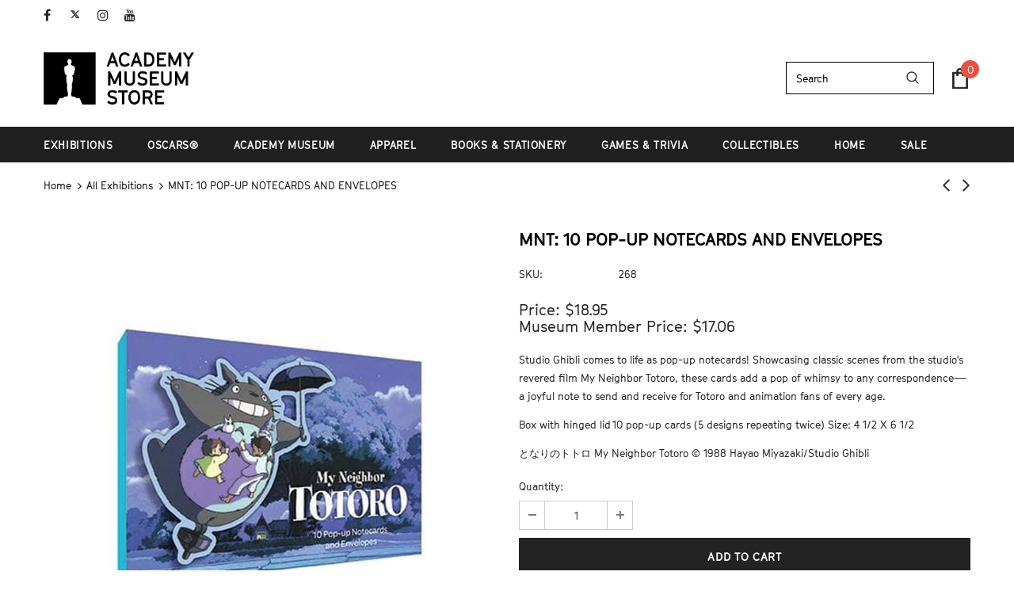

--- FILE ---
content_type: text/html; charset=utf-8
request_url: https://academymuseumstore.org/collections/all-exhibitions/products/mnt-10-pop-up-notecards-and-envelopes
body_size: 43833
content:
<!doctype html>
<!--[if lt IE 7]><html class="no-js lt-ie9 lt-ie8 lt-ie7" lang="en"> <![endif]-->
<!--[if IE 7]><html class="no-js lt-ie9 lt-ie8" lang="en"> <![endif]-->
<!--[if IE 8]><html class="no-js lt-ie9" lang="en"> <![endif]-->
<!--[if IE 9 ]><html class="ie9 no-js"> <![endif]-->
<!--[if (gt IE 9)|!(IE)]><!--> <html class="no-js"> <!--<![endif]-->
<head>
  <meta name="google-site-verification" content="AcwM14M84Qiikz_ybMB5ja7HP9IGPGQa7huHk5UvUWw" />
  <!-- Google tag (gtag.js) -->
    <script async src="https://www.googletagmanager.com/gtag/js?id=AW-10877439220"></script>
    <script>
    window.dataLayer = window.dataLayer || [];
    function gtag(){dataLayer.push(arguments);}
    gtag('js', new Date());

    gtag('config', 'AW-10877439220');
  </script>
  
  <link rel="stylesheet" href="https://size-charts-relentless.herokuapp.com/css/size-charts-relentless.css" />
<script>
var sizeChartsRelentless = window.sizeChartsRelentless || {};
sizeChartsRelentless.product = {"id":6970330677425,"title":"MNT: 10 POP-UP NOTECARDS AND ENVELOPES","handle":"mnt-10-pop-up-notecards-and-envelopes","description":"\u003cp\u003eStudio Ghibli comes to life as pop-up notecards! Showcasing classic scenes from the studio's revered film My Neighbor Totoro, these cards add a pop of whimsy to any correspondence—a joyful note to send and receive for Totoro and animation fans of every age.\u003c\/p\u003e\n\u003cp\u003eBox with hinged lid 10 pop-up cards (5 designs repeating twice) Size: 4 1\/2 X 6 1\/2\u003c\/p\u003e\n\u003cp\u003e\u003c!--StartFragment --\u003e\u003cspan class=\"cf0\"\u003eとなりのトトロ\u003c\/span\u003e\u003cspan class=\"cf1\"\u003e My Neighbor Totoro © 1988 Hayao Miyazaki\/Studio Ghibli\u003c\/span\u003e\u003c!--EndFragment --\u003e\u003c\/p\u003e","published_at":"2024-04-05T17:01:09-07:00","created_at":"2021-09-20T14:42:49-07:00","vendor":"CHRONICLE BOOKS","type":"SET","tags":["BLACK FRIDAY CYBER MONDAY","DEPTTRANSFERS","Member discount","MIYAZAKI","POSTCARDS","SET","STATIONERY"],"price":1895,"price_min":1895,"price_max":1895,"available":true,"price_varies":false,"compare_at_price":1895,"compare_at_price_min":1895,"compare_at_price_max":1895,"compare_at_price_varies":false,"variants":[{"id":40848763781297,"title":"Default Title","option1":"Default Title","option2":null,"option3":null,"sku":"268","requires_shipping":true,"taxable":true,"featured_image":null,"available":true,"name":"MNT: 10 POP-UP NOTECARDS AND ENVELOPES","public_title":null,"options":["Default Title"],"price":1895,"weight":28,"compare_at_price":1895,"inventory_management":"shopify","barcode":"9781452168678","requires_selling_plan":false,"selling_plan_allocations":[],"quantity_rule":{"min":1,"max":null,"increment":1}}],"images":["\/\/academymuseumstore.org\/cdn\/shop\/products\/9781452168678.jpg?v=1650056200","\/\/academymuseumstore.org\/cdn\/shop\/products\/MNT-10-POP-UP-CARDS-CARD1.jpg?v=1650056202","\/\/academymuseumstore.org\/cdn\/shop\/products\/MNT-10-POP-UP-CARDS-CARD1-OPEN.jpg?v=1650056204","\/\/academymuseumstore.org\/cdn\/shop\/products\/MNT-10-POP-UP-CARDS-CARD2.jpg?v=1650056206","\/\/academymuseumstore.org\/cdn\/shop\/products\/MNT-10-POP-UP-CARDS-CARD2-OPEN.jpg?v=1650056208","\/\/academymuseumstore.org\/cdn\/shop\/products\/MNT-10-POP-UP-CARDS-CARD3.jpg?v=1650056210","\/\/academymuseumstore.org\/cdn\/shop\/products\/MNT-10-POP-UP-CARDS-CARD3-OPEN.jpg?v=1650056212","\/\/academymuseumstore.org\/cdn\/shop\/products\/MNT-10-POP-UP-CARDS-CARD4.jpg?v=1650056214","\/\/academymuseumstore.org\/cdn\/shop\/products\/MNT-10-POP-UP-CARDS-CARD4-OPEN.jpg?v=1650056216","\/\/academymuseumstore.org\/cdn\/shop\/products\/MNT-10-POP-UP-CARDS-CARD5.jpg?v=1650056218","\/\/academymuseumstore.org\/cdn\/shop\/products\/MNT-10-POP-UP-CARDS-CARD5-OPEN.jpg?v=1650056220"],"featured_image":"\/\/academymuseumstore.org\/cdn\/shop\/products\/9781452168678.jpg?v=1650056200","options":["Title"],"media":[{"alt":"A box of pop-up notecards and envelopes featuring characters from the Studio Ghibli film My Neighbor Totoro.","id":24283231223985,"position":1,"preview_image":{"aspect_ratio":1.0,"height":2048,"width":2048,"src":"\/\/academymuseumstore.org\/cdn\/shop\/products\/9781452168678.jpg?v=1650056200"},"aspect_ratio":1.0,"height":2048,"media_type":"image","src":"\/\/academymuseumstore.org\/cdn\/shop\/products\/9781452168678.jpg?v=1650056200","width":2048},{"alt":null,"id":24283231387825,"position":2,"preview_image":{"aspect_ratio":1.0,"height":2048,"width":2048,"src":"\/\/academymuseumstore.org\/cdn\/shop\/products\/MNT-10-POP-UP-CARDS-CARD1.jpg?v=1650056202"},"aspect_ratio":1.0,"height":2048,"media_type":"image","src":"\/\/academymuseumstore.org\/cdn\/shop\/products\/MNT-10-POP-UP-CARDS-CARD1.jpg?v=1650056202","width":2048},{"alt":null,"id":24283231486129,"position":3,"preview_image":{"aspect_ratio":1.0,"height":2048,"width":2048,"src":"\/\/academymuseumstore.org\/cdn\/shop\/products\/MNT-10-POP-UP-CARDS-CARD1-OPEN.jpg?v=1650056204"},"aspect_ratio":1.0,"height":2048,"media_type":"image","src":"\/\/academymuseumstore.org\/cdn\/shop\/products\/MNT-10-POP-UP-CARDS-CARD1-OPEN.jpg?v=1650056204","width":2048},{"alt":null,"id":24283231551665,"position":4,"preview_image":{"aspect_ratio":1.0,"height":2048,"width":2048,"src":"\/\/academymuseumstore.org\/cdn\/shop\/products\/MNT-10-POP-UP-CARDS-CARD2.jpg?v=1650056206"},"aspect_ratio":1.0,"height":2048,"media_type":"image","src":"\/\/academymuseumstore.org\/cdn\/shop\/products\/MNT-10-POP-UP-CARDS-CARD2.jpg?v=1650056206","width":2048},{"alt":null,"id":24283231617201,"position":5,"preview_image":{"aspect_ratio":1.0,"height":2048,"width":2048,"src":"\/\/academymuseumstore.org\/cdn\/shop\/products\/MNT-10-POP-UP-CARDS-CARD2-OPEN.jpg?v=1650056208"},"aspect_ratio":1.0,"height":2048,"media_type":"image","src":"\/\/academymuseumstore.org\/cdn\/shop\/products\/MNT-10-POP-UP-CARDS-CARD2-OPEN.jpg?v=1650056208","width":2048},{"alt":null,"id":24283232174257,"position":6,"preview_image":{"aspect_ratio":1.0,"height":2048,"width":2048,"src":"\/\/academymuseumstore.org\/cdn\/shop\/products\/MNT-10-POP-UP-CARDS-CARD3.jpg?v=1650056210"},"aspect_ratio":1.0,"height":2048,"media_type":"image","src":"\/\/academymuseumstore.org\/cdn\/shop\/products\/MNT-10-POP-UP-CARDS-CARD3.jpg?v=1650056210","width":2048},{"alt":null,"id":24283232305329,"position":7,"preview_image":{"aspect_ratio":1.0,"height":2048,"width":2048,"src":"\/\/academymuseumstore.org\/cdn\/shop\/products\/MNT-10-POP-UP-CARDS-CARD3-OPEN.jpg?v=1650056212"},"aspect_ratio":1.0,"height":2048,"media_type":"image","src":"\/\/academymuseumstore.org\/cdn\/shop\/products\/MNT-10-POP-UP-CARDS-CARD3-OPEN.jpg?v=1650056212","width":2048},{"alt":null,"id":24283232534705,"position":8,"preview_image":{"aspect_ratio":1.0,"height":2048,"width":2048,"src":"\/\/academymuseumstore.org\/cdn\/shop\/products\/MNT-10-POP-UP-CARDS-CARD4.jpg?v=1650056214"},"aspect_ratio":1.0,"height":2048,"media_type":"image","src":"\/\/academymuseumstore.org\/cdn\/shop\/products\/MNT-10-POP-UP-CARDS-CARD4.jpg?v=1650056214","width":2048},{"alt":null,"id":24283232600241,"position":9,"preview_image":{"aspect_ratio":1.0,"height":2048,"width":2048,"src":"\/\/academymuseumstore.org\/cdn\/shop\/products\/MNT-10-POP-UP-CARDS-CARD4-OPEN.jpg?v=1650056216"},"aspect_ratio":1.0,"height":2048,"media_type":"image","src":"\/\/academymuseumstore.org\/cdn\/shop\/products\/MNT-10-POP-UP-CARDS-CARD4-OPEN.jpg?v=1650056216","width":2048},{"alt":null,"id":24283232698545,"position":10,"preview_image":{"aspect_ratio":1.0,"height":2048,"width":2048,"src":"\/\/academymuseumstore.org\/cdn\/shop\/products\/MNT-10-POP-UP-CARDS-CARD5.jpg?v=1650056218"},"aspect_ratio":1.0,"height":2048,"media_type":"image","src":"\/\/academymuseumstore.org\/cdn\/shop\/products\/MNT-10-POP-UP-CARDS-CARD5.jpg?v=1650056218","width":2048},{"alt":null,"id":24283232764081,"position":11,"preview_image":{"aspect_ratio":1.0,"height":2048,"width":2048,"src":"\/\/academymuseumstore.org\/cdn\/shop\/products\/MNT-10-POP-UP-CARDS-CARD5-OPEN.jpg?v=1650056220"},"aspect_ratio":1.0,"height":2048,"media_type":"image","src":"\/\/academymuseumstore.org\/cdn\/shop\/products\/MNT-10-POP-UP-CARDS-CARD5-OPEN.jpg?v=1650056220","width":2048}],"requires_selling_plan":false,"selling_plan_groups":[],"content":"\u003cp\u003eStudio Ghibli comes to life as pop-up notecards! Showcasing classic scenes from the studio's revered film My Neighbor Totoro, these cards add a pop of whimsy to any correspondence—a joyful note to send and receive for Totoro and animation fans of every age.\u003c\/p\u003e\n\u003cp\u003eBox with hinged lid 10 pop-up cards (5 designs repeating twice) Size: 4 1\/2 X 6 1\/2\u003c\/p\u003e\n\u003cp\u003e\u003c!--StartFragment --\u003e\u003cspan class=\"cf0\"\u003eとなりのトトロ\u003c\/span\u003e\u003cspan class=\"cf1\"\u003e My Neighbor Totoro © 1988 Hayao Miyazaki\/Studio Ghibli\u003c\/span\u003e\u003c!--EndFragment --\u003e\u003c\/p\u003e"};
sizeChartsRelentless.productCollections = [{"id":346079985841,"handle":"0-1-5-lbs","title":"0-1.5 LBS","updated_at":"2026-01-29T16:00:28-08:00","body_html":"","published_at":"2025-11-25T17:54:19-08:00","sort_order":"best-selling","template_suffix":"","disjunctive":false,"rules":[{"column":"variant_weight","relation":"less_than","condition":"1.5"}],"published_scope":"web"},{"id":279591223473,"handle":"all-exhibitions","title":"All Exhibitions","updated_at":"2026-01-29T04:10:27-08:00","body_html":"\u003cp\u003eShop our curated collection of gift items inspired by the objects in the museum's gallery exhibitions past and present. Discover exclusive merchandise and other unique merchandise most available only at the Academy Museum Store.\u003c\/p\u003e","published_at":"2022-12-16T15:49:48-08:00","sort_order":"alpha-asc","template_suffix":"fullwidth","disjunctive":true,"rules":[{"column":"tag","relation":"equals","condition":"PEDRO ALMODÓVAR"},{"column":"tag","relation":"equals","condition":"MIYAZAKI"},{"column":"tag","relation":"equals","condition":"SPIKE LEE"},{"column":"tag","relation":"equals","condition":"WIZARD OF OZ"},{"column":"tag","relation":"equals","condition":"PATH TO CINEMA"},{"column":"tag","relation":"equals","condition":"BRUCE LEE"},{"column":"title","relation":"contains","condition":"Dark Crystal"}],"published_scope":"web"},{"id":290034221233,"handle":"all-products","title":"All Products","updated_at":"2026-01-29T16:00:28-08:00","body_html":"\u003cp\u003eThe Academy Museum Store is the place to find exclusive Oscars®-themed merchandise. Look for collaborations with Oscar®-winning filmmakers and other artists. Our retail products connect audiences to the artistry and history of Academy members, the allure and excitement of the Oscars®, and the exceptional collections of the Academy. A selection of products has been produced directly through exclusive collaborations with Academy members, including exclusive items from The Matrix™ (1999), and a collection of merchandise inspired by the works of Bong Joon Ho's Oscar-winning movie Parasite™ (2019).\u003c\/p\u003e","published_at":"2022-11-08T11:29:15-08:00","sort_order":"alpha-asc","template_suffix":"fullwidth","disjunctive":false,"rules":[{"column":"variant_inventory","relation":"greater_than","condition":"0"}],"published_scope":"web"},{"id":345680576689,"handle":"black-friday-cyber-monday-sale-collection","title":"Black Friday Cyber Monday Sale Collection","updated_at":"2026-01-29T13:04:57-08:00","body_html":"\u003ch4 class=\"MsoNormal\"\u003e\u003cspan style=\"font-size: 11.0pt; mso-fareast-font-family: 'Times New Roman'; color: black;\"\u003eOur biggest sale of the year is here. Get 20% sale collection items, no code needed. Discount will apply automatically at checkout. Shop now!\u003c\/span\u003e\u003c\/h4\u003e","published_at":"2025-11-17T10:17:29-08:00","sort_order":"manual","template_suffix":"","disjunctive":false,"rules":[{"column":"tag","relation":"equals","condition":"BLACK FRIDAY CYBER MONDAY"},{"column":"variant_inventory","relation":"greater_than","condition":"0"}],"published_scope":"web"},{"id":328142225585,"handle":"department-transfers","updated_at":"2026-01-29T10:41:02-08:00","published_at":"2025-01-29T17:49:13-08:00","sort_order":"alpha-asc","template_suffix":"","published_scope":"web","title":"Department Transfers","body_html":"\u003ch3\u003e\u003cspan style=\"color: rgb(255, 42, 0);\"\u003e\u003cstrong\u003eThis collection is for internal use only do not share externally.\u003c\/strong\u003e \u003c\/span\u003e\u003c\/h3\u003e\n\u003cp\u003eYou must be logged in to the online store website to view the items and prices in this collection. Only the items in this collection qualify for department transfers.  Orders are limited to a maximum of ten (10) units per item.  Please provide your department budget code at the time of check out. Orders received without a budget code will not be processed and will be cancelled.\u003c\/p\u003e\n\u003cp\u003eRequests will be processed in 5-8 business days (closed on weekends and holidays).\u003c\/p\u003e\n\u003cp\u003eAll orders will ship directly to your office location and can only be shipped to an Academy property. We do not mail directly to the client. Shipping and handling costs will be charged to your department separately.\u003c\/p\u003e\n\u003cp\u003eIn store pickup is not available.  Same day or rush service is not available. No back orders or presales on sold out or out of stock items. Items not included in this collection do not qualify for department transfers.\u003c\/p\u003e"},{"id":348136603825,"handle":"department-transfers-1","title":"DEPARTMENT TRANSFERS","updated_at":"2026-01-29T16:00:28-08:00","body_html":"\u003cdiv\u003e\n\u003cp\u003e\u003cspan\u003e\u003cstrong\u003eMerchandise requests are processed on Tuesday and Fridays of every week (unless it is a holiday). Please account for this when you selecting your needby date.\u003c\/strong\u003e\u003c\/span\u003e\u003c\/p\u003e\n\u003cp\u003e\u003cspan\u003eThis form is monitored during normal business hours. Requests received on the weekends, holidays, and after business hours will be responded to on the next business day.\u003c\/span\u003e\u003c\/p\u003e\n\u003cp\u003e\u003cspan\u003e\u003cstrong\u003eFOR INTERNAL USE ONLY*\u003c\/strong\u003e\u003c\/span\u003e\u003c\/p\u003e\n\u003cp\u003e\u003cspan\u003eTo ensure smooth and timely processing, please review the following instructions before submitting your request:\u003c\/span\u003e\u003c\/p\u003e\n\u003c\/div\u003e\n\u003cul aria-label=\"rich text unordered list\"\u003e\n\u003cli\u003e\n\u003cspan\u003e\u003cstrong\u003eSubmit at least one week in advance. \u003c\/strong\u003e\u003c\/span\u003e\u003cspan\u003eAll transfer requests must be submitted no later than 72 hours and no later than  before the requested pick-up date.\u003c\/span\u003e\n\u003c\/li\u003e\n\u003cli\u003e\n\u003cspan\u003e\u003cstrong\u003ePick-up timing and communication \u003c\/strong\u003e\u003c\/span\u003e\u003cspan\u003eOnce submitted, your items will be available by end of day on the selected date.\u003c\/span\u003e\n\u003c\/li\u003e\n\u003c\/ul\u003e\n\u003cdiv\u003e\n\u003cp\u003e\u003cspan\u003eIf you have not received an email by that time, your request is still ready for pick-up unless otherwise notified. Please do not email asking for early pick-up unless you’ve received prior approval.\u003c\/span\u003e\u003c\/p\u003e\n\u003c\/div\u003e","published_at":"2026-01-14T15:13:09-08:00","sort_order":"best-selling","template_suffix":"","disjunctive":false,"rules":[{"column":"tag","relation":"equals","condition":"DEPTTRANSFERS"}],"published_scope":"web"},{"id":345421807793,"handle":"gifts-under-25","title":"Gifts Under $25","updated_at":"2026-01-29T16:00:28-08:00","body_html":"\u003ch4\u003e\u003cspan\u003eDelight the movie lover in your life with these must-have gifts under $25!\u003c\/span\u003e\u003c\/h4\u003e\n\u003cp class=\"mb-3 last:mb-0\"\u003eThese holiday movie gifts are a surefire way to put a smile on your favorite film buff's face. From classic movie posters to quirky character figurines, there's something for every type of cinephile. Surprise them with a touch of Hollywood magic that won't break the bank.\u003c\/p\u003e\n\u003cp class=\"mb-3 last:mb-0\"\u003eWhether you're shopping for your movie-obsessed best friend, film-loving sibling, or movie night-hosting parent, these gifts under $25 are guaranteed to impress. Elevate their next movie marathon, red carpet viewing party, or cozy night in with these must-have movie-themed treasures.\u003c\/p\u003e","published_at":"2025-11-11T10:26:48-08:00","sort_order":"created-desc","template_suffix":"","disjunctive":false,"rules":[{"column":"variant_price","relation":"less_than","condition":"25"},{"column":"variant_inventory","relation":"greater_than","condition":"0"}],"published_scope":"web"},{"id":280384929969,"handle":"member-discount-apply","title":"Member Discount Products","updated_at":"2026-01-29T16:00:28-08:00","body_html":"This is a collection of product that musem members may receive their discount on.","published_at":"2022-12-16T15:49:35-08:00","sort_order":"created-desc","template_suffix":"fullwidth","disjunctive":false,"rules":[{"column":"tag","relation":"equals","condition":"Member discount"}],"published_scope":"web"},{"id":279252205745,"handle":"hayao-miyazaki","title":"Official Studio Ghibli Merchandise at The Academy Museum Store","updated_at":"2026-01-29T04:10:27-08:00","body_html":"\u003ch2\u003eImmerse yourself in the whimsical worlds of Miyazaki with our collection of gift items. Official licensed product from Studio Ghibli® and exclusive collaborations available only at the Academy Museum Store. Each product is inspired by his beloved characters, perfect for fans and collectors. Explore the enchanting world of Hayao Miyazaki now!\u003c\/h2\u003e\n\u003cp\u003e\u003cimg alt=\"\" src=\"https:\/\/cdn.shopify.com\/s\/files\/1\/0571\/5073\/4513\/files\/SG_AMS_Banner.jpg?v=1713818053\"\u003e\u003c\/p\u003e","published_at":"2022-12-16T15:49:36-08:00","sort_order":"created-desc","template_suffix":"","disjunctive":false,"rules":[{"column":"product_metafield_definition","relation":"equals","condition":"MIYAZAKI"},{"column":"variant_inventory","relation":"greater_than","condition":"0"}],"published_scope":"web","image":{"created_at":"2024-11-06T13:35:37-08:00","alt":null,"width":1631,"height":800,"src":"\/\/academymuseumstore.org\/cdn\/shop\/collections\/SG_AMS_Banner.jpg?v=1730928937"}},{"id":272731111601,"handle":"orderlyemails-recommended-products","title":"OrderlyEmails - Recommended Products","updated_at":"2026-01-29T16:00:28-08:00","body_html":"\u003cp\u003eThis collection is used by the OrderlyEmails app, to make product recommendations in your notification emails, which automatically update over time.\u003c\/p\u003e\u003cul\u003e\n\u003cli\u003eThis service is currenty provided for FREE, with any theme purchase.\u003c\/li\u003e\n\u003cli\u003eRecommended products shown in your email are \u003cb\u003eautomatically\u003c\/b\u003e updated every 4 hours, to match this collection.\u003c\/li\u003e\n\u003cli\u003eBy default, your Best-Selling products (that are in stock \u0026amp; not already purchased) will be recommended.\u003c\/li\u003e\n\u003cli\u003eYou can modify the rules below to change which products are recommended. Products at the top of the list are more likely to be shown.\u003c\/li\u003e\n\u003cli\u003eTo enable\/disable recommendations in your emails, login to the OrderlyEmails app (Shopify Admin -\u0026gt; Apps) and add the \"Recommended products\" section to an email in the editor.\u003c\/li\u003e\n\u003c\/ul\u003e\u003cp\u003e\u003ci\u003eNote: This collection is \"hidden\", it is not be visible on your website.\u003c\/i\u003e\u003c\/p\u003e","published_at":"2022-12-16T15:49:33-08:00","sort_order":"best-selling","template_suffix":"fullwidth","disjunctive":false,"rules":[{"column":"variant_inventory","relation":"greater_than","condition":"0"}],"published_scope":"web"},{"id":342604873905,"handle":"postcards-notecards","title":"Postcards \u0026 Notecards","updated_at":"2026-01-29T04:10:27-08:00","body_html":"\u003cp\u003e\u003cspan\u003eDiscover a unique selection of cards and postcards for every occasion.  These collectible gift items include cards inspired by your favorite films, directors and characters.\u003c\/span\u003e\u003c\/p\u003e","published_at":"2025-09-19T13:22:24-07:00","sort_order":"manual","template_suffix":"","disjunctive":false,"rules":[{"column":"tag","relation":"equals","condition":"POSTCARDS"},{"column":"variant_inventory","relation":"greater_than","condition":"0"}],"published_scope":"web"},{"id":280969347249,"handle":"stationery","title":"Stationery","updated_at":"2026-01-29T10:41:02-08:00","body_html":"\u003ch1\u003e\u003cstrong\u003eAcademy Museum Store Movie-Inspired Stationery Gift Collection\u003c\/strong\u003e\u003c\/h1\u003e\n\u003ch2\u003e\u003cem\u003eShop our collection of desktop gift items for your home office perfect for the filmfan in your life\u003c\/em\u003e\u003c\/h2\u003e\n\u003cp\u003eAdd a touch of cinema to your office with our exclusive stationery collection! Explore film-themed notebooks, pencils, and postcards to inspire your creativity. Discover exclusive items including stationery gifts from Studio Ghibli inspired by the movies of Hayao Miyazaki.\u003c\/p\u003e","published_at":"2021-10-27T15:35:09-07:00","sort_order":"alpha-asc","template_suffix":"","disjunctive":false,"rules":[{"column":"product_metafield_definition","relation":"equals","condition":"STATIONERY"}],"published_scope":"web"},{"id":292232102065,"handle":"stories-of-cinema","updated_at":"2026-01-28T04:11:01-08:00","published_at":"2023-06-13T11:30:22-07:00","sort_order":"created-desc","template_suffix":"","published_scope":"web","title":"Stories of Cinema","body_html":"\u003cp data-mce-fragment=\"1\"\u003eAnimated and live-action films share certain cinematic principles. However, a key difference is that in animation nothing is there by happenstance. Even real-world elements such as trees and clouds must be brought into existence. This also is true for every aspect of the characters who inhabit these environments. They move, behave, and emote thanks to animators.\u003c\/p\u003e\n\u003cp data-mce-fragment=\"1\"\u003eNearly a century of animated filmmaking—as told through the stories of diverse animation artists—is highlighted in Inventing Worlds and Characters: Animation. Models, puppets, and maquettes of beloved characters are surrounded by illustrations, designs, and other materials that give further insight into the visual styles, themes, and approaches of animation moviemakers. The gallery features films such as\u003cspan data-mce-fragment=\"1\"\u003e \u003c\/span\u003e\u003ci data-mce-fragment=\"1\"\u003ePinocchio\u003c\/i\u003e\u003cspan data-mce-fragment=\"1\"\u003e \u003c\/span\u003e(USA, 1940),\u003cspan data-mce-fragment=\"1\"\u003e \u003c\/span\u003e\u003ci data-mce-fragment=\"1\"\u003eThe Little Mermaid\u003c\/i\u003e\u003cspan data-mce-fragment=\"1\"\u003e \u003c\/span\u003e(USA, 1989),\u003cspan data-mce-fragment=\"1\"\u003e \u003c\/span\u003e\u003ci data-mce-fragment=\"1\"\u003eTim Burton's Corpse Bride\u003c\/i\u003e\u003cspan data-mce-fragment=\"1\"\u003e \u003c\/span\u003e(UK\/USA, 2005),\u003cspan data-mce-fragment=\"1\"\u003e \u003c\/span\u003e\u003ci data-mce-fragment=\"1\"\u003eSpider-Man: Into the Spider-Verse\u003c\/i\u003e\u003cspan data-mce-fragment=\"1\"\u003e \u003c\/span\u003e(USA, 2018),\u003cspan data-mce-fragment=\"1\"\u003e \u003c\/span\u003e\u003ci data-mce-fragment=\"1\"\u003eFlee\u003c\/i\u003e\u003cspan data-mce-fragment=\"1\"\u003e \u003c\/span\u003e(Denmark\/France\/Norway, 2021), and more.\u003c\/p\u003e"}];
sizeChartsRelentless.metafield = {"charts":[{"id":"2","title":"Men's & Unisex Sizes","descriptionTop":"","values":[["","S","M","L","XL","2XL","3XL"],["Body Width (in)","18-1/2","20-1/2","22-1/4","24","25-1/4","26-3/4"],["Body Length (in)","28","29-1/2","31","32-1/4","33","33-1/2"]],"descriptionBottom":"<p><em style=\"box-sizing: border-box; color: #3c3c3c; font-family: GT-Cinetype, Arial, sans-serif; font-size: 13px;\">Please note the measurements provided may have a variance of about an inch. The description on the detail page will also indicate the fabric content of the item.</em></p>","conditionsOperator":"products-matching-any-condition-below","conditions":[{"id":"6970336706737","type":"product","operator":"is-equal-to","title":"1619 TEE"},{"id":"6933135753393","type":"product","operator":"is-equal-to","title":"ACADEMY AWARDS RINGER TEE"},{"id":"6970335527089","type":"product","operator":"is-equal-to","title":"ACADEMY MUSEUM LOGO CREW"},{"id":"6970335723697","type":"product","operator":"is-equal-to","title":"ACADEMY MUSEUM LOGO TEE"},{"id":"6970335494321","type":"product","operator":"is-equal-to","title":"ACADEMY MUSEUM LS TEE"},{"id":"7025626022065","type":"product","operator":"is-equal-to","title":"ACADEMY MUSEUM LS TEE"},{"id":"6935572250801","type":"product","operator":"is-equal-to","title":"ACADEMY MUSEUM TEE"},{"id":"6970335920305","type":"product","operator":"is-equal-to","title":"ACADEMY MUSEUM X AMOEBA TEE"},{"id":"6970336084145","type":"product","operator":"is-equal-to","title":"ACADEMY MUSEUM X AMOEBA YOUTH TEE"},{"id":"6970335887537","type":"product","operator":"is-equal-to","title":"ATAME! TEE"},{"id":"6970334937265","type":"product","operator":"is-equal-to","title":"BATHHOUSE UNISEX TEE"},{"id":"6970336051377","type":"product","operator":"is-equal-to","title":"BRUCE LEE ADULT TEE"},{"id":"6970336313521","type":"product","operator":"is-equal-to","title":"BRUCE LEE ADULT TEE"},{"id":"6970335690929","type":"product","operator":"is-equal-to","title":"DARK CRYSTAL AGE OF WONDERS TEE"},{"id":"6970335953073","type":"product","operator":"is-equal-to","title":"DARK CRYSTAL CREW TEE"},{"id":"7029735555249","type":"product","operator":"is-equal-to","title":"DARK CRYSTAL KIRA LONG SLEEVE TEE"},{"id":"6970335297713","type":"product","operator":"is-equal-to","title":"FILM RATIOS HOODIE"},{"id":"6935576346801","type":"product","operator":"is-equal-to","title":"FILM RATIOS TEE"},{"id":"6970335461553","type":"product","operator":"is-equal-to","title":"KIKI CLOUD UNISEX TEE"},{"id":"6970335068337","type":"product","operator":"is-equal-to","title":"KIKI CLOUD WOVEN TOP"},{"id":"6970334707889","type":"product","operator":"is-equal-to","title":"KIKI GRASS SCENE UNISEX TEE"},{"id":"6970335133873","type":"product","operator":"is-equal-to","title":"KIKI TIE DYE LONG SLEEVE TEE"},{"id":"6970336641201","type":"product","operator":"is-equal-to","title":"MOOKIE SUNRISE JERSEY"},{"id":"6970335166641","type":"product","operator":"is-equal-to","title":"MOSCHINO PRINTED HOODIE"},{"id":"6970335658161","type":"product","operator":"is-equal-to","title":"MUJERES AL BORDE DE UN ATAQUE DE NERVIOS TEE"},{"id":"6970336018609","type":"product","operator":"is-equal-to","title":"MULTI MARS TEE"},{"id":"6970335363249","type":"product","operator":"is-equal-to","title":"OSCAR ANATOMY TEE"},{"id":"6970336215217","type":"product","operator":"is-equal-to","title":"RADIO! TEE"},{"id":"6970336116913","type":"product","operator":"is-equal-to","title":"ROYAL JOINT SS TEE"},{"id":"6970336542897","type":"product","operator":"is-equal-to","title":"SCHOOL DAZE COLORS TEE"},{"id":"6970336837809","type":"product","operator":"is-equal-to","title":"SPIKE'S JOINT TEE"},{"id":"6970336739505","type":"product","operator":"is-equal-to","title":"STARS & SPIKE TEE"},{"id":"6970335789233","type":"product","operator":"is-equal-to","title":"TODO SOBRE MI MADRE TEE"},{"id":"6970334773425","type":"product","operator":"is-equal-to","title":"TOTORO 3 SKETCH UNISEX TEE"},{"id":"6970334314673","type":"product","operator":"is-equal-to","title":"TOTORO LEAF PRINT ONESIE"},{"id":"6970335101105","type":"product","operator":"is-equal-to","title":"TOTORO LEAF PRINT TEE"},{"id":"6970335264945","type":"product","operator":"is-equal-to","title":"TOTORO TREES CREW"},{"id":"6970335035569","type":"product","operator":"is-equal-to","title":"TOTORO TREES UNISEX TEE"},{"id":"7012966662321","type":"product","operator":"is-equal-to","title":"WIZARD OF OZ SHAREN DAVIS TEE"},{"id":"6945065500849","type":"product","operator":"is-equal-to","title":"WOZ TSHIRT- ARJUN"},{"id":"6970336346289","type":"product","operator":"is-equal-to","title":"YOUNG MARS TEE"},{"id":"6970336444593","type":"product","operator":"is-equal-to","title":"YOUNG NOLA TEE"},{"id":"7052462293169","type":"product","operator":"is-equal-to","title":"FILM RATIOS TEE"},{"id":"7052462719153","type":"product","operator":"is-equal-to","title":"1619 TEE"},{"id":"7052558598321","type":"product","operator":"is-equal-to","title":"MOOKIE SUNRISE JERSEY"},{"id":"7052462751921","type":"product","operator":"is-equal-to","title":"MULTI MARS TEE"},{"id":"7052462686385","type":"product","operator":"is-equal-to","title":"SCHOOL DAZE COLORS TEE"},{"id":"7052462522545","type":"product","operator":"is-equal-to","title":"STARS & SPIKE TEE"},{"id":"7052039880881","type":"product","operator":"is-equal-to","title":"ACADEMY MUSEUM LS BUILDING TEE"},{"id":"7052462555313","type":"product","operator":"is-equal-to","title":"ACADEMY MUSEUM TEE"},{"id":"7052462358705","type":"product","operator":"is-equal-to","title":"ACADEMY MUSEUM X AMOEBA TEE"},{"id":"7145518071985","type":"product","operator":"is-equal-to","title":"AMOEBA RINGER TEE"},{"id":"6980520050865","type":"product","operator":"is-equal-to","title":"ARIANNE PHILLIPS DOROTHY TEE"},{"id":"7103533220017","type":"product","operator":"is-equal-to","title":"MOSCHINO PRINTED HOODIE"},{"id":"7109500436657","type":"product","operator":"is-equal-to","title":"69TH ACADEMY AWARDS EMBROIDERED TEE"},{"id":"7109506695345","type":"product","operator":"is-equal-to","title":"72ND ACADEMY AWARDS EMBRIODERED CREW"},{"id":"7072142590129","type":"product","operator":"is-equal-to","title":"A SPIKE'S JOINT LS TEE"},{"id":"7145518071985","type":"product","operator":"is-equal-to","title":"AMOEBA RINGER TEE"},{"id":"6980520050865","type":"product","operator":"is-equal-to","title":"ARIANNE PHILLIPS DOROTHY TEE"},{"id":"7228915056817","type":"product","operator":"is-equal-to","title":"BATHHOUSE UNISEX TEE"},{"id":"6970334970033","type":"product","operator":"is-equal-to","title":"BATHHOUSE YOUTH TEE"},{"id":"7052462489777","type":"product","operator":"is-equal-to","title":"BRUCE LEE ADULT TEE"},{"id":"7052462653617","type":"product","operator":"is-equal-to","title":"BRUCE LEE ADULT TEE"},{"id":"7136486621361","type":"product","operator":"is-equal-to","title":"CORE LOGO TEE"},{"id":"7052462260401","type":"product","operator":"is-equal-to","title":"OSCAR ANATOMY TEE"},{"id":"7224291819697","type":"product","operator":"is-equal-to","title":"PRIDE 2022 TEE"},{"id":"7081629679793","type":"product","operator":"is-equal-to","title":"PRINCESS MONONOKE GLOW ADULT TEE"},{"id":"7114621157553","type":"product","operator":"is-equal-to","title":"SANDY POWELL WOZ TEE"}],"buttonPlacement":"above-add-to-cart","parentSizeChart":"[object Object]"},{"id":"1","title":"Women's Size Chart","descriptionTop":"","values":[["","XS","S","M","L","XL"],["Body Width (in)","17","17-3/4","19","19-3/4","21"],["Body Length (in)","27-1/2","28","28-3/4","29-3/4","30-1/2"]],"descriptionBottom":"<p><em style=\"box-sizing: border-box; color: #3c3c3c; font-family: GT-Cinetype, Arial, sans-serif; font-size: 13px;\">Please note the measurements provided may have a variance of about an inch. The description on the detail page will also indicate the fabric content of the item.</em></p>","conditionsOperator":"products-matching-any-condition-below","conditions":[{"id":"6970334838961","type":"product","operator":"is-equal-to","title":"BATHHOUSE WOMENS RINGER"},{"id":"6970334642353","type":"product","operator":"is-equal-to","title":"TOTORO SKETCHES WOMENS TEE"},{"id":"7103533121713","type":"product","operator":"is-equal-to","title":"MOSCHINO DOROTHY DRESS"},{"id":"6980520018097","type":"product","operator":"is-equal-to","title":"ARIANNE PHILLIPS BOW TEE"}],"buttonPlacement":"above-add-to-cart","parentSizeChart":"[object Object]"}],"buttonPlacement":"above-add-to-cart","buttonIcon":"ruler3","buttonText":"","buttonSize":"Medium","currentPlan":""};

</script>


  <!-- Basic page needs ================================================== -->
  <meta charset="utf-8">
  <meta http-equiv="X-UA-Compatible" content="IE=edge,chrome=1">
	<!-- Google Tag Manager -->
    <script>(function(w,d,s,l,i){w[l]=w[l]||[];w[l].push({'gtm.start':
    new Date().getTime(),event:'gtm.js'});var f=d.getElementsByTagName(s)[0],
    j=d.createElement(s),dl=l!='dataLayer'?'&l='+l:'';j.async=true;j.src=
    'https://www.googletagmanager.com/gtm.js?id='+i+dl;f.parentNode.insertBefore(j,f);
    })(window,document,'script','dataLayer','GTM-KG3XCNR');</script>
    <!-- End Google Tag Manager -->
  <!-- Title and description ================================================== -->
  <title>
  STUDIO GHIBLI TOTORO 10 POP-UP NOTECARDS AND ENVELOPES SET | ACADEMY MUSEUM &ndash; Academy Museum Store
  </title>

  
  <meta name="description" content="Celebrate Studio Ghibli with delightful pop-up notecards from My Neighbor Totoro! A charming way to send love and joy to animation fans everywhere.">
  

  <!-- Product meta ================================================== -->
  


  <meta property="og:type" content="product">
  <meta property="og:title" content="MNT: 10 POP-UP NOTECARDS AND ENVELOPES">
  
  <meta property="og:image" content="http://academymuseumstore.org/cdn/shop/products/9781452168678_grande.jpg?v=1650056200">
  <meta property="og:image:secure_url" content="https://academymuseumstore.org/cdn/shop/products/9781452168678_grande.jpg?v=1650056200">
  
  <meta property="og:image" content="http://academymuseumstore.org/cdn/shop/products/MNT-10-POP-UP-CARDS-CARD1_grande.jpg?v=1650056202">
  <meta property="og:image:secure_url" content="https://academymuseumstore.org/cdn/shop/products/MNT-10-POP-UP-CARDS-CARD1_grande.jpg?v=1650056202">
  
  <meta property="og:image" content="http://academymuseumstore.org/cdn/shop/products/MNT-10-POP-UP-CARDS-CARD1-OPEN_grande.jpg?v=1650056204">
  <meta property="og:image:secure_url" content="https://academymuseumstore.org/cdn/shop/products/MNT-10-POP-UP-CARDS-CARD1-OPEN_grande.jpg?v=1650056204">
  
  <meta property="og:price:amount" content="18.95">
  <meta property="og:price:currency" content="USD">


  <meta property="og:description" content="Celebrate Studio Ghibli with delightful pop-up notecards from My Neighbor Totoro! A charming way to send love and joy to animation fans everywhere.">


  <meta property="og:url" content="https://academymuseumstore.org/products/mnt-10-pop-up-notecards-and-envelopes">
  <meta property="og:site_name" content="Academy Museum Store">
  <!-- /snippets/twitter-card.liquid -->





  <meta name="twitter:card" content="product">
  <meta name="twitter:title" content="MNT: 10 POP-UP NOTECARDS AND ENVELOPES">
  <meta name="twitter:description" content="Studio Ghibli comes to life as pop-up notecards! Showcasing classic scenes from the studio&#39;s revered film My Neighbor Totoro, these cards add a pop of whimsy to any correspondence—a joyful note to send and receive for Totoro and animation fans of every age.
Box with hinged lid 10 pop-up cards (5 designs repeating twice) Size: 4 1/2 X 6 1/2
となりのトトロ My Neighbor Totoro © 1988 Hayao Miyazaki/Studio Ghibli">
  <meta name="twitter:image" content="https://academymuseumstore.org/cdn/shop/products/9781452168678_medium.jpg?v=1650056200">
  <meta name="twitter:image:width" content="240">
  <meta name="twitter:image:height" content="240">
  <meta name="twitter:label1" content="Price">
  <meta name="twitter:data1" content="$18.95 USD">
  
  <meta name="twitter:label2" content="Brand">
  <meta name="twitter:data2" content="CHRONICLE BOOKS">
  



  <!-- Helpers ================================================== -->
  <link rel="canonical" href="https://academymuseumstore.org/products/mnt-10-pop-up-notecards-and-envelopes">
  <link canonical-shop-url="https://academymuseumstore.org/">
  <meta name="viewport" content="width=device-width, initial-scale=1, maximum-scale=1, user-scalable=0, minimal-ui">
  <link rel="preload" href="//academymuseumstore.org/cdn/shop/t/106/assets/vendor.min.css?v=165367215043409683411766541737" as="style">
  <!-- <link rel="preload" href="//academymuseumstore.org/cdn/shop/t/106/assets/theme-styles.css?v=162236004594922437011766541737" as="style">
  <link rel="preload" href="//academymuseumstore.org/cdn/shop/t/106/assets/theme-styles-responsive.css?v=170372474133725739031766541737" as="style"> -->
  <link rel="preload" href="//academymuseumstore.org/cdn/shop/t/106/assets/theme.min.css?v=154794527018762890851766541737" as="style">
  <link rel="preload" href="//academymuseumstore.org/cdn/shop/t/106/assets/theme-settings.css?v=154472705512279169711766541737" as="style">
  <link rel="preload" href="//academymuseumstore.org/cdn/shop/t/106/assets/header-05.css?v=5999237091016040141766541737" as="style">
  <link rel="preload" href="//academymuseumstore.org/cdn/shop/t/106/assets/header-06.css?v=84349567405059168581766541737" as="style">
  <link rel="preload" href="//academymuseumstore.org/cdn/shop/t/106/assets/footer-06.css?v=44150507389243462391766541737" as="style">
  <link rel="preload" href="//academymuseumstore.org/cdn/shop/t/106/assets/footer-07.css?v=98128527296320222641766541737" as="style">
  <link rel="preload" href="//academymuseumstore.org/cdn/shop/t/106/assets/product-skin.css?v=58471908767177355391766541737" as="style">
  <link rel="preload" href="//academymuseumstore.org/cdn/shop/t/106/assets/layout_style_1170.css?v=17544384270222676041766541737" as="style">
  <link rel="preload" href="//academymuseumstore.org/cdn/shop/t/106/assets/layout_style_fullwidth.css?v=1919010300111100461766541737" as="style">

  <!-- Favicon -->
  
  <link rel="shortcut icon" href="//academymuseumstore.org/cdn/shop/files/AMMP_FAVICON_32x32px_256x256_76e82304-5f5e-4d2c-9b3b-d53ee0c99ddb_32x32.jpg?v=1632966897" type="image/png">
  
  
  <!-- Styles -->
  <style data-shopify>
    @import url('https://fonts.googleapis.com/css?family=GT-Cinetype:300,300i,400,400i,500,500i,600,600i,700,700i,800,800i&display=swap');
			

          
			
          
      
    :root {
      --font_size: 13px;
      --font_size_minus1: 12px;
      --font_size_minus2: 11px;
      --font_size_minus3: 10px;
      --font_size_minus4: 9px;
      --font_size_plus1: 14px;
      --font_size_plus2: 15px;
      --font_size_plus3: 16px;
      --font_size_plus4: 17px;
      --font_size_plus6: 19px;
      --font_size_plus7: 20px;
      --font_size_plus8: 21px;
      --font_size_plus9: 22px;
      --font_size_plus10: 23px;
      --font_size_plus12: 25px;
      --font_size_plus13: 26px;
      --font_size_plus14: 27px;
      --font_size_plus16: 29px;
      --font_size_plus18: 31px;
      --font_size_plus21: 34px;
      --font_size_plus22: 35px;
      --font_size_plus23: 36px;
      --font_size_plus24: 37px;
      --font_size_plus33: 46px;

	  --fonts_name: GT-Cinetype;
	  --fonts_name_2: GT-Cinetype;

      /* Color */
      --body_bg: #ffffff;
      --body_color: #202020;
      --link_color: #0688e2;
      --link_color_hover: #232323;

      /* Breadcrumb */
      --breadcrumb_color : #0f0f0f;
      --breadcrumb_text_transform : capitalize;

      /* Header and Title */
      --page_title_font_size: 20px;
      --page_title_font_size_minus4: 16px;
      --page_title_font_size_plus5: 25px;
      --page_title_color: #202020;
      --page_title_text_align : left;

      /* Product  */
      --product_text_transform : none;
      --product_name_text_align : center;
      --color_title_pr: #000000;
      --color_title_pr_hover: #232323;
      --color_vendor : #232323;
      --sale_text : #ffffff;
      --bg_sale : #e95144;
      --custom_label_text : #ffffff;
      --custom_label_bg : #323232;
      --bundle_label_text : #ffffff;
      --bundle_label_bg : #232323;
      --new_label_text : #323232;
      --new_label_bg : #ffffff;
      --new_label_border : #f6f6f6;
      --sold_out_text : #ffffff;
      --bg_sold_out : #c1c1c1;
      --color_price: #232323;
      --color_price_sale: #e95144;
      --color_compare_price: #969696;
      --color_compare_product: #fff;
      
        --color_quick_view: rgba(255, 255, 255, 0.7);
        --bg_quick_view: rgba(0, 0, 0, 0.8);
      
      --color_wishlist: #232323;
      --bg_wishlist: #ffffff;
      --bg_wishlist_active: #ffe5e5;


      /* Button 1 */
      --background_1: #232323;
      --color_1 : #ffffff;
      --border_1 : #232323;

      /* Button 2 */
      --background_2: #000000;
      --color_2 : #ffffff;
      --border_2 : #000000;

      /* Button 3 */
      --background_3: #0f0f0f;
      --color_3 : #ffffff;
      --border_3 : #0f0f0f;


      /* Border Color */
      --border_widget_title : #e0e0e0;
      --border_color_1 : #ebebeb;
      --border_color_2: #e7e7e7;
      --border_page_title: #eaeaea;
      --border_input: #cbcbcb;
      --border_checkbox: #d0d0d0;
      --border_dropdown: #dadada;
      --border_bt_sidebar : #e6e6e6;
      --color_ipt: #3c3c3c;
      --color_icon_drop: #6b6b6b;

      
      --color_slick_arrow: #323232;
      --color_border_slick_arrow: #323232;
      --color_bg_slick_arrow: #ffffff;
      

      /*color Mobile*/

      --color_menu_mb: #000000;
      --color_menu_level3: #3c3c3c;

      /* Mixin ================= */
      
          --padding_btn: 8px 15px 6px;
          --padding_btn_bundle: 10px 15px 8px 15px;
          --padding_btn_qv_add_to_cart: 12px 15px 10px;
          --font_size_btn: 14px;
          --letter_spacing_btn: .05em;
      

      
      
          --color-price-box: var(--color_compare_price);
      

      --color_review: #232323;
      --color_review_empty: #232323;

      --border-product-image: rgba(0,0,0,0);

      
      --border-radius-17: 0;
      --border-radius-50: 0;
      
    }
</style>
  <link href="//academymuseumstore.org/cdn/shop/t/106/assets/vendor.min.css?v=165367215043409683411766541737" rel="stylesheet" type="text/css" media="all" />
<!-- <link href="//academymuseumstore.org/cdn/shop/t/106/assets/theme-styles.css?v=162236004594922437011766541737" rel="stylesheet" type="text/css" media="all" />
<link href="//academymuseumstore.org/cdn/shop/t/106/assets/theme-styles-responsive.css?v=170372474133725739031766541737" rel="stylesheet" type="text/css" media="all" /> -->
<link href="//academymuseumstore.org/cdn/shop/t/106/assets/theme.min.css?v=154794527018762890851766541737" rel="stylesheet" type="text/css" media="all" />
<link href="//academymuseumstore.org/cdn/shop/t/106/assets/theme-settings.css?v=154472705512279169711766541737" rel="stylesheet" type="text/css" media="all" />















  
   <!-- Scripts -->
  <script src="//academymuseumstore.org/cdn/shop/t/106/assets/jquery.min.js?v=56888366816115934351766541737" type="text/javascript"></script>
<script src="//academymuseumstore.org/cdn/shop/t/106/assets/jquery-cookie.min.js?v=72365755745404048181766541737" type="text/javascript"></script>
<script src="//academymuseumstore.org/cdn/shop/t/106/assets/lazysizes.min.js?v=84414966064882348651766541737" type="text/javascript"></script>

<script>
  	window.lazySizesConfig = window.lazySizesConfig || {};
    lazySizesConfig.loadMode = 1;
    window.lazySizesConfig.init = false;
    lazySizes.init();
  
    window.ajax_cart = "none";
    window.money_format = "${{amount}}";//"${{amount}} USD";
    window.shop_currency = "USD";
    window.show_multiple_currencies = false;
    window.use_color_swatch = true;
    window.color_swatch_style = "normal";
    window.enable_sidebar_multiple_choice = true;
    window.file_url = "//academymuseumstore.org/cdn/shop/files/?v=14590";
    window.asset_url = "";
    window.router = "";
    window.swatch_recently = "color";
    window.layout_style = "layout_style_1";
    window.product_style = "grouped";
    
    window.inventory_text = {
        in_stock: "In stock",
        many_in_stock: "Many in stock",
        out_of_stock: "Out of stock",
        add_to_cart: "Add to cart",
        add_all_to_cart: "Add all to Cart",
        sold_out: "Sold Out",
        select_options : "Select options",
        unavailable: "SOLD OUT",
        view_all_collection: "View All",
        no_more_product: "No more product",
        show_options: "Show Variants",
        hide_options: "Hide Variants",
        adding : "Adding",
        thank_you : "Thank You",
        add_more : "Add More",
        cart_feedback : "Added",
        add_wishlist : "Add to Wish List",
        remove_wishlist : "Remove Wish List",
        add_wishlist_1 : "Add to wishlist",
        remove_wishlist_1 : "Remove wishlist",
        previous: "Prev",
        next: "Next",
      	pre_order : "Pre Order",
        hotStock: "Hurry up! only [inventory] left",
        view_more: "View All",
        view_less : "View Less",
        days : "Days",
        hours : "Hours",
        mins : "Mins",
        secs : "Secs",

        customlabel: "Exclusive",
        newlabel: "New",
        salelabel: "Sale",
        soldoutlabel: "Sold Out",
        bundlelabel: "Bundle",

        message_compare : "You must select at least two products to compare!",
        message_iscart : "is added to your shopping cart.",

        add_compare : "Add to compare",
        remove_compare : "Remove compare",
        remove: "Remove",
        warning_quantity: "Maximum quantity",
    };
    window.multi_lang = false;
    window.infinity_scroll_feature = true;
    window.newsletter_popup = true;
    window.hidden_newsletter = false;
    window.option_ptoduct1 = "size";
    window.option_ptoduct2 = "color";
    window.option_ptoduct3 = "option 3"

    /* Free Shipping Message */
    window.free_shipping_color1 = "#000000";  
    window.free_shipping_color2 = "#000000";
    window.free_shipping_color3 = "#000000";
    window.free_shipping_price = 100;
    window.free_shipping_text = {
        free_shipping_message_1: "You qualify for free shipping!",
        free_shipping_message_2:"Only",
        free_shipping_message_3: "away from",
        free_shipping_message_4: "free shipping",
        free_shipping_1: "Free",
        free_shipping_2: "TBD",
    }

</script>

  <!-- Header hook for plugins ================================ -->
  <script>window.performance && window.performance.mark && window.performance.mark('shopify.content_for_header.start');</script><meta name="facebook-domain-verification" content="wm4cv7m9r4z7w1x4xy6y3mi9vvtzuu">
<meta name="google-site-verification" content="7NsuK2bzPyEWVD12B46WojEro4sK5-OWc8Q5dYAwq6s">
<meta id="shopify-digital-wallet" name="shopify-digital-wallet" content="/57150734513/digital_wallets/dialog">
<meta name="shopify-checkout-api-token" content="13546d8436fa21ed2e559f25161eea51">
<link rel="alternate" type="application/json+oembed" href="https://academymuseumstore.org/products/mnt-10-pop-up-notecards-and-envelopes.oembed">
<script async="async" src="/checkouts/internal/preloads.js?locale=en-US"></script>
<link rel="preconnect" href="https://shop.app" crossorigin="anonymous">
<script async="async" src="https://shop.app/checkouts/internal/preloads.js?locale=en-US&shop_id=57150734513" crossorigin="anonymous"></script>
<script id="apple-pay-shop-capabilities" type="application/json">{"shopId":57150734513,"countryCode":"US","currencyCode":"USD","merchantCapabilities":["supports3DS"],"merchantId":"gid:\/\/shopify\/Shop\/57150734513","merchantName":"Academy Museum Store","requiredBillingContactFields":["postalAddress","email","phone"],"requiredShippingContactFields":["postalAddress","email","phone"],"shippingType":"shipping","supportedNetworks":["visa","masterCard","amex","discover","elo","jcb"],"total":{"type":"pending","label":"Academy Museum Store","amount":"1.00"},"shopifyPaymentsEnabled":true,"supportsSubscriptions":true}</script>
<script id="shopify-features" type="application/json">{"accessToken":"13546d8436fa21ed2e559f25161eea51","betas":["rich-media-storefront-analytics"],"domain":"academymuseumstore.org","predictiveSearch":true,"shopId":57150734513,"locale":"en"}</script>
<script>var Shopify = Shopify || {};
Shopify.shop = "academymuseumstore.myshopify.com";
Shopify.locale = "en";
Shopify.currency = {"active":"USD","rate":"1.0"};
Shopify.country = "US";
Shopify.theme = {"name":"Post Holiday Theme ","id":148466073777,"schema_name":"Ella","schema_version":"4.0.0","theme_store_id":null,"role":"main"};
Shopify.theme.handle = "null";
Shopify.theme.style = {"id":null,"handle":null};
Shopify.cdnHost = "academymuseumstore.org/cdn";
Shopify.routes = Shopify.routes || {};
Shopify.routes.root = "/";</script>
<script type="module">!function(o){(o.Shopify=o.Shopify||{}).modules=!0}(window);</script>
<script>!function(o){function n(){var o=[];function n(){o.push(Array.prototype.slice.apply(arguments))}return n.q=o,n}var t=o.Shopify=o.Shopify||{};t.loadFeatures=n(),t.autoloadFeatures=n()}(window);</script>
<script>
  window.ShopifyPay = window.ShopifyPay || {};
  window.ShopifyPay.apiHost = "shop.app\/pay";
  window.ShopifyPay.redirectState = null;
</script>
<script id="shop-js-analytics" type="application/json">{"pageType":"product"}</script>
<script defer="defer" async type="module" src="//academymuseumstore.org/cdn/shopifycloud/shop-js/modules/v2/client.init-shop-cart-sync_BN7fPSNr.en.esm.js"></script>
<script defer="defer" async type="module" src="//academymuseumstore.org/cdn/shopifycloud/shop-js/modules/v2/chunk.common_Cbph3Kss.esm.js"></script>
<script defer="defer" async type="module" src="//academymuseumstore.org/cdn/shopifycloud/shop-js/modules/v2/chunk.modal_DKumMAJ1.esm.js"></script>
<script type="module">
  await import("//academymuseumstore.org/cdn/shopifycloud/shop-js/modules/v2/client.init-shop-cart-sync_BN7fPSNr.en.esm.js");
await import("//academymuseumstore.org/cdn/shopifycloud/shop-js/modules/v2/chunk.common_Cbph3Kss.esm.js");
await import("//academymuseumstore.org/cdn/shopifycloud/shop-js/modules/v2/chunk.modal_DKumMAJ1.esm.js");

  window.Shopify.SignInWithShop?.initShopCartSync?.({"fedCMEnabled":true,"windoidEnabled":true});

</script>
<script>
  window.Shopify = window.Shopify || {};
  if (!window.Shopify.featureAssets) window.Shopify.featureAssets = {};
  window.Shopify.featureAssets['shop-js'] = {"shop-cart-sync":["modules/v2/client.shop-cart-sync_CJVUk8Jm.en.esm.js","modules/v2/chunk.common_Cbph3Kss.esm.js","modules/v2/chunk.modal_DKumMAJ1.esm.js"],"init-fed-cm":["modules/v2/client.init-fed-cm_7Fvt41F4.en.esm.js","modules/v2/chunk.common_Cbph3Kss.esm.js","modules/v2/chunk.modal_DKumMAJ1.esm.js"],"init-shop-email-lookup-coordinator":["modules/v2/client.init-shop-email-lookup-coordinator_Cc088_bR.en.esm.js","modules/v2/chunk.common_Cbph3Kss.esm.js","modules/v2/chunk.modal_DKumMAJ1.esm.js"],"init-windoid":["modules/v2/client.init-windoid_hPopwJRj.en.esm.js","modules/v2/chunk.common_Cbph3Kss.esm.js","modules/v2/chunk.modal_DKumMAJ1.esm.js"],"shop-button":["modules/v2/client.shop-button_B0jaPSNF.en.esm.js","modules/v2/chunk.common_Cbph3Kss.esm.js","modules/v2/chunk.modal_DKumMAJ1.esm.js"],"shop-cash-offers":["modules/v2/client.shop-cash-offers_DPIskqss.en.esm.js","modules/v2/chunk.common_Cbph3Kss.esm.js","modules/v2/chunk.modal_DKumMAJ1.esm.js"],"shop-toast-manager":["modules/v2/client.shop-toast-manager_CK7RT69O.en.esm.js","modules/v2/chunk.common_Cbph3Kss.esm.js","modules/v2/chunk.modal_DKumMAJ1.esm.js"],"init-shop-cart-sync":["modules/v2/client.init-shop-cart-sync_BN7fPSNr.en.esm.js","modules/v2/chunk.common_Cbph3Kss.esm.js","modules/v2/chunk.modal_DKumMAJ1.esm.js"],"init-customer-accounts-sign-up":["modules/v2/client.init-customer-accounts-sign-up_CfPf4CXf.en.esm.js","modules/v2/client.shop-login-button_DeIztwXF.en.esm.js","modules/v2/chunk.common_Cbph3Kss.esm.js","modules/v2/chunk.modal_DKumMAJ1.esm.js"],"pay-button":["modules/v2/client.pay-button_CgIwFSYN.en.esm.js","modules/v2/chunk.common_Cbph3Kss.esm.js","modules/v2/chunk.modal_DKumMAJ1.esm.js"],"init-customer-accounts":["modules/v2/client.init-customer-accounts_DQ3x16JI.en.esm.js","modules/v2/client.shop-login-button_DeIztwXF.en.esm.js","modules/v2/chunk.common_Cbph3Kss.esm.js","modules/v2/chunk.modal_DKumMAJ1.esm.js"],"avatar":["modules/v2/client.avatar_BTnouDA3.en.esm.js"],"init-shop-for-new-customer-accounts":["modules/v2/client.init-shop-for-new-customer-accounts_CsZy_esa.en.esm.js","modules/v2/client.shop-login-button_DeIztwXF.en.esm.js","modules/v2/chunk.common_Cbph3Kss.esm.js","modules/v2/chunk.modal_DKumMAJ1.esm.js"],"shop-follow-button":["modules/v2/client.shop-follow-button_BRMJjgGd.en.esm.js","modules/v2/chunk.common_Cbph3Kss.esm.js","modules/v2/chunk.modal_DKumMAJ1.esm.js"],"checkout-modal":["modules/v2/client.checkout-modal_B9Drz_yf.en.esm.js","modules/v2/chunk.common_Cbph3Kss.esm.js","modules/v2/chunk.modal_DKumMAJ1.esm.js"],"shop-login-button":["modules/v2/client.shop-login-button_DeIztwXF.en.esm.js","modules/v2/chunk.common_Cbph3Kss.esm.js","modules/v2/chunk.modal_DKumMAJ1.esm.js"],"lead-capture":["modules/v2/client.lead-capture_DXYzFM3R.en.esm.js","modules/v2/chunk.common_Cbph3Kss.esm.js","modules/v2/chunk.modal_DKumMAJ1.esm.js"],"shop-login":["modules/v2/client.shop-login_CA5pJqmO.en.esm.js","modules/v2/chunk.common_Cbph3Kss.esm.js","modules/v2/chunk.modal_DKumMAJ1.esm.js"],"payment-terms":["modules/v2/client.payment-terms_BxzfvcZJ.en.esm.js","modules/v2/chunk.common_Cbph3Kss.esm.js","modules/v2/chunk.modal_DKumMAJ1.esm.js"]};
</script>
<script>(function() {
  var isLoaded = false;
  function asyncLoad() {
    if (isLoaded) return;
    isLoaded = true;
    var urls = ["https:\/\/mincart-react.molsoftapps.com\/js\/mincart.js?shop=academymuseumstore.myshopify.com"];
    for (var i = 0; i < urls.length; i++) {
      var s = document.createElement('script');
      s.type = 'text/javascript';
      s.async = true;
      s.src = urls[i];
      var x = document.getElementsByTagName('script')[0];
      x.parentNode.insertBefore(s, x);
    }
  };
  if(window.attachEvent) {
    window.attachEvent('onload', asyncLoad);
  } else {
    window.addEventListener('load', asyncLoad, false);
  }
})();</script>
<script id="__st">var __st={"a":57150734513,"offset":-28800,"reqid":"00a7b179-205f-40a5-a59c-c6e1c7dc58b3-1769756761","pageurl":"academymuseumstore.org\/collections\/all-exhibitions\/products\/mnt-10-pop-up-notecards-and-envelopes","u":"859444554177","p":"product","rtyp":"product","rid":6970330677425};</script>
<script>window.ShopifyPaypalV4VisibilityTracking = true;</script>
<script id="captcha-bootstrap">!function(){'use strict';const t='contact',e='account',n='new_comment',o=[[t,t],['blogs',n],['comments',n],[t,'customer']],c=[[e,'customer_login'],[e,'guest_login'],[e,'recover_customer_password'],[e,'create_customer']],r=t=>t.map((([t,e])=>`form[action*='/${t}']:not([data-nocaptcha='true']) input[name='form_type'][value='${e}']`)).join(','),a=t=>()=>t?[...document.querySelectorAll(t)].map((t=>t.form)):[];function s(){const t=[...o],e=r(t);return a(e)}const i='password',u='form_key',d=['recaptcha-v3-token','g-recaptcha-response','h-captcha-response',i],f=()=>{try{return window.sessionStorage}catch{return}},m='__shopify_v',_=t=>t.elements[u];function p(t,e,n=!1){try{const o=window.sessionStorage,c=JSON.parse(o.getItem(e)),{data:r}=function(t){const{data:e,action:n}=t;return t[m]||n?{data:e,action:n}:{data:t,action:n}}(c);for(const[e,n]of Object.entries(r))t.elements[e]&&(t.elements[e].value=n);n&&o.removeItem(e)}catch(o){console.error('form repopulation failed',{error:o})}}const l='form_type',E='cptcha';function T(t){t.dataset[E]=!0}const w=window,h=w.document,L='Shopify',v='ce_forms',y='captcha';let A=!1;((t,e)=>{const n=(g='f06e6c50-85a8-45c8-87d0-21a2b65856fe',I='https://cdn.shopify.com/shopifycloud/storefront-forms-hcaptcha/ce_storefront_forms_captcha_hcaptcha.v1.5.2.iife.js',D={infoText:'Protected by hCaptcha',privacyText:'Privacy',termsText:'Terms'},(t,e,n)=>{const o=w[L][v],c=o.bindForm;if(c)return c(t,g,e,D).then(n);var r;o.q.push([[t,g,e,D],n]),r=I,A||(h.body.append(Object.assign(h.createElement('script'),{id:'captcha-provider',async:!0,src:r})),A=!0)});var g,I,D;w[L]=w[L]||{},w[L][v]=w[L][v]||{},w[L][v].q=[],w[L][y]=w[L][y]||{},w[L][y].protect=function(t,e){n(t,void 0,e),T(t)},Object.freeze(w[L][y]),function(t,e,n,w,h,L){const[v,y,A,g]=function(t,e,n){const i=e?o:[],u=t?c:[],d=[...i,...u],f=r(d),m=r(i),_=r(d.filter((([t,e])=>n.includes(e))));return[a(f),a(m),a(_),s()]}(w,h,L),I=t=>{const e=t.target;return e instanceof HTMLFormElement?e:e&&e.form},D=t=>v().includes(t);t.addEventListener('submit',(t=>{const e=I(t);if(!e)return;const n=D(e)&&!e.dataset.hcaptchaBound&&!e.dataset.recaptchaBound,o=_(e),c=g().includes(e)&&(!o||!o.value);(n||c)&&t.preventDefault(),c&&!n&&(function(t){try{if(!f())return;!function(t){const e=f();if(!e)return;const n=_(t);if(!n)return;const o=n.value;o&&e.removeItem(o)}(t);const e=Array.from(Array(32),(()=>Math.random().toString(36)[2])).join('');!function(t,e){_(t)||t.append(Object.assign(document.createElement('input'),{type:'hidden',name:u})),t.elements[u].value=e}(t,e),function(t,e){const n=f();if(!n)return;const o=[...t.querySelectorAll(`input[type='${i}']`)].map((({name:t})=>t)),c=[...d,...o],r={};for(const[a,s]of new FormData(t).entries())c.includes(a)||(r[a]=s);n.setItem(e,JSON.stringify({[m]:1,action:t.action,data:r}))}(t,e)}catch(e){console.error('failed to persist form',e)}}(e),e.submit())}));const S=(t,e)=>{t&&!t.dataset[E]&&(n(t,e.some((e=>e===t))),T(t))};for(const o of['focusin','change'])t.addEventListener(o,(t=>{const e=I(t);D(e)&&S(e,y())}));const B=e.get('form_key'),M=e.get(l),P=B&&M;t.addEventListener('DOMContentLoaded',(()=>{const t=y();if(P)for(const e of t)e.elements[l].value===M&&p(e,B);[...new Set([...A(),...v().filter((t=>'true'===t.dataset.shopifyCaptcha))])].forEach((e=>S(e,t)))}))}(h,new URLSearchParams(w.location.search),n,t,e,['guest_login'])})(!0,!0)}();</script>
<script integrity="sha256-4kQ18oKyAcykRKYeNunJcIwy7WH5gtpwJnB7kiuLZ1E=" data-source-attribution="shopify.loadfeatures" defer="defer" src="//academymuseumstore.org/cdn/shopifycloud/storefront/assets/storefront/load_feature-a0a9edcb.js" crossorigin="anonymous"></script>
<script crossorigin="anonymous" defer="defer" src="//academymuseumstore.org/cdn/shopifycloud/storefront/assets/shopify_pay/storefront-65b4c6d7.js?v=20250812"></script>
<script data-source-attribution="shopify.dynamic_checkout.dynamic.init">var Shopify=Shopify||{};Shopify.PaymentButton=Shopify.PaymentButton||{isStorefrontPortableWallets:!0,init:function(){window.Shopify.PaymentButton.init=function(){};var t=document.createElement("script");t.src="https://academymuseumstore.org/cdn/shopifycloud/portable-wallets/latest/portable-wallets.en.js",t.type="module",document.head.appendChild(t)}};
</script>
<script data-source-attribution="shopify.dynamic_checkout.buyer_consent">
  function portableWalletsHideBuyerConsent(e){var t=document.getElementById("shopify-buyer-consent"),n=document.getElementById("shopify-subscription-policy-button");t&&n&&(t.classList.add("hidden"),t.setAttribute("aria-hidden","true"),n.removeEventListener("click",e))}function portableWalletsShowBuyerConsent(e){var t=document.getElementById("shopify-buyer-consent"),n=document.getElementById("shopify-subscription-policy-button");t&&n&&(t.classList.remove("hidden"),t.removeAttribute("aria-hidden"),n.addEventListener("click",e))}window.Shopify?.PaymentButton&&(window.Shopify.PaymentButton.hideBuyerConsent=portableWalletsHideBuyerConsent,window.Shopify.PaymentButton.showBuyerConsent=portableWalletsShowBuyerConsent);
</script>
<script data-source-attribution="shopify.dynamic_checkout.cart.bootstrap">document.addEventListener("DOMContentLoaded",(function(){function t(){return document.querySelector("shopify-accelerated-checkout-cart, shopify-accelerated-checkout")}if(t())Shopify.PaymentButton.init();else{new MutationObserver((function(e,n){t()&&(Shopify.PaymentButton.init(),n.disconnect())})).observe(document.body,{childList:!0,subtree:!0})}}));
</script>
<script id='scb4127' type='text/javascript' async='' src='https://academymuseumstore.org/cdn/shopifycloud/privacy-banner/storefront-banner.js'></script><link id="shopify-accelerated-checkout-styles" rel="stylesheet" media="screen" href="https://academymuseumstore.org/cdn/shopifycloud/portable-wallets/latest/accelerated-checkout-backwards-compat.css" crossorigin="anonymous">
<style id="shopify-accelerated-checkout-cart">
        #shopify-buyer-consent {
  margin-top: 1em;
  display: inline-block;
  width: 100%;
}

#shopify-buyer-consent.hidden {
  display: none;
}

#shopify-subscription-policy-button {
  background: none;
  border: none;
  padding: 0;
  text-decoration: underline;
  font-size: inherit;
  cursor: pointer;
}

#shopify-subscription-policy-button::before {
  box-shadow: none;
}

      </style>

<script>window.performance && window.performance.mark && window.performance.mark('shopify.content_for_header.end');</script>

  <!--[if lt IE 9]>
  <script src="//html5shiv.googlecode.com/svn/trunk/html5.js" type="text/javascript"></script>
  <![endif]-->

  
  
  

  <script>

    Shopify.productOptionsMap = {};
    Shopify.quickViewOptionsMap = {};

    Shopify.updateOptionsInSelector = function(selectorIndex, wrapperSlt) {
        Shopify.optionsMap = wrapperSlt === '.product' ? Shopify.productOptionsMap : Shopify.quickViewOptionsMap;

        switch (selectorIndex) {
            case 0:
                var key = 'root';
                var selector = $(wrapperSlt + ' .single-option-selector:eq(0)');
                break;
            case 1:
                var key = $(wrapperSlt + ' .single-option-selector:eq(0)').val();
                var selector = $(wrapperSlt + ' .single-option-selector:eq(1)');
                break;
            case 2:
                var key = $(wrapperSlt + ' .single-option-selector:eq(0)').val();
                key += ' / ' + $(wrapperSlt + ' .single-option-selector:eq(1)').val();
                var selector = $(wrapperSlt + ' .single-option-selector:eq(2)');
        }

        var initialValue = selector.val();
        selector.empty();

        var availableOptions = Shopify.optionsMap[key];

        if (availableOptions && availableOptions.length) {
            for (var i = 0; i < availableOptions.length; i++) {
                var option = availableOptions[i].replace('-sold-out','');
                var newOption = $('<option></option>').val(option).html(option);

                selector.append(newOption);
            }

            $(wrapperSlt + ' .swatch[data-option-index="' + selectorIndex + '"] .swatch-element').each(function() {
                // debugger;
                if ($.inArray($(this).attr('data-value'), availableOptions) !== -1) {
                    $(this).addClass('available').removeClass('soldout').find(':radio').prop('disabled',false).prop('checked',true);
                }
                else {
                    if ($.inArray($(this).attr('data-value') + '-sold-out', availableOptions) !== -1) {
                        $(this).addClass('available').addClass('soldout').find(':radio').prop('disabled',false).prop('checked',true);
                    } else {
                        $(this).removeClass('available').addClass('soldout').find(':radio').prop('disabled',true).prop('checked',false);
                    }
                    
                }
            });

            if ($.inArray(initialValue, availableOptions) !== -1) {
                selector.val(initialValue);
            }

            selector.trigger('change');
        };
    };

    Shopify.linkOptionSelectors = function(product, wrapperSlt, check) {
        // Building our mapping object.
        Shopify.optionsMap = wrapperSlt === '.product' ? Shopify.productOptionsMap : Shopify.quickViewOptionsMap;
        var arr_1= [],
            arr_2= [],
            arr_3= [];
        for (var i = 0; i < product.variants.length; i++) {
            var variant = product.variants[i];

            if (variant) {
                if (window.use_color_swatch) {
                    if (variant.available) {
                        // Gathering values for the 1st drop-down.
                        Shopify.optionsMap['root'] = Shopify.optionsMap['root'] || [];

                        if ($.inArray(variant.option1 + '-sold-out', Shopify.optionsMap['root']) !== -1) {
                            Shopify.optionsMap['root'].pop();
                        } 

                        arr_1.push(variant.option1);
                        arr_1 = $.unique(arr_1);

                        Shopify.optionsMap['root'].push(variant.option1);

                        Shopify.optionsMap['root'] = Shopify.uniq(Shopify.optionsMap['root']);

                        // Gathering values for the 2nd drop-down.
                        if (product.options.length > 1) {
                        var key = variant.option1;
                            Shopify.optionsMap[key] = Shopify.optionsMap[key] || [];
                            // if ($.inArray(variant.option2 + '-sold-out', Shopify.optionsMap[key]) !== -1) {
                            //     Shopify.optionsMap[key].pop();
                            // } 
                            Shopify.optionsMap[key].push(variant.option2);
                            if ($.inArray(variant.option2, arr_2) === -1) {
                                arr_2.push(variant.option2);
                                arr_2 = $.unique(arr_2);
                            }
                            Shopify.optionsMap[key] = Shopify.uniq(Shopify.optionsMap[key]);
                        }

                        // Gathering values for the 3rd drop-down.
                        if (product.options.length === 3) {
                            var key = variant.option1 + ' / ' + variant.option2;
                            Shopify.optionsMap[key] = Shopify.optionsMap[key] || [];
                            Shopify.optionsMap[key].push(variant.option3);

                            if ($.inArray(variant.option3, arr_3) === -1) {
                                arr_3.push(variant.option3);
                                arr_3 = $.unique(arr_3);
                            }
                            
                            Shopify.optionsMap[key] = Shopify.uniq(Shopify.optionsMap[key]);
                        }
                    } else {
                        // Gathering values for the 1st drop-down.
                        Shopify.optionsMap['root'] = Shopify.optionsMap['root'] || [];
                        if ($.inArray(variant.option1, arr_1) === -1) {
                            Shopify.optionsMap['root'].push(variant.option1 + '-sold-out');
                        }
                        
                        Shopify.optionsMap['root'] = Shopify.uniq(Shopify.optionsMap['root']);

                        // Gathering values for the 2nd drop-down.
                        if (product.options.length > 1) {
                            var key = variant.option1;
                            Shopify.optionsMap[key] = Shopify.optionsMap[key] || [];
                            // Shopify.optionsMap[key].push(variant.option2);

                            // if ($.inArray(variant.option2, arr_2) === -1) {
                                Shopify.optionsMap[key].push(variant.option2 + '-sold-out');
                            // }
                            
                            Shopify.optionsMap[key] = Shopify.uniq(Shopify.optionsMap[key]);
                        }

                        // Gathering values for the 3rd drop-down.
                        if (product.options.length === 3) {
                            var key = variant.option1 + ' / ' + variant.option2;
                            Shopify.optionsMap[key] = Shopify.optionsMap[key] || [];
//                             if ($.inArray(variant.option3, arr_3) === -1) {
                                Shopify.optionsMap[key].push(variant.option3 + '-sold-out');
//                             }
                            Shopify.optionsMap[key] = Shopify.uniq(Shopify.optionsMap[key]);
                        }

                    }
                } else {
                    // Gathering values for the 1st drop-down.
                    if (check) {
                        if (variant.available) {
                            Shopify.optionsMap['root'] = Shopify.optionsMap['root'] || [];
                            Shopify.optionsMap['root'].push(variant.option1);
                            Shopify.optionsMap['root'] = Shopify.uniq(Shopify.optionsMap['root']);

                            // Gathering values for the 2nd drop-down.
                            if (product.options.length > 1) {
                            var key = variant.option1;
                                Shopify.optionsMap[key] = Shopify.optionsMap[key] || [];
                                Shopify.optionsMap[key].push(variant.option2);
                                Shopify.optionsMap[key] = Shopify.uniq(Shopify.optionsMap[key]);
                            }

                            // Gathering values for the 3rd drop-down.
                            if (product.options.length === 3) {
                                var key = variant.option1 + ' / ' + variant.option2;
                                Shopify.optionsMap[key] = Shopify.optionsMap[key] || [];
                                Shopify.optionsMap[key].push(variant.option3);
                                Shopify.optionsMap[key] = Shopify.uniq(Shopify.optionsMap[key]);
                            }
                        }
                    } else {
                        Shopify.optionsMap['root'] = Shopify.optionsMap['root'] || [];

                        Shopify.optionsMap['root'].push(variant.option1);
                        Shopify.optionsMap['root'] = Shopify.uniq(Shopify.optionsMap['root']);

                        // Gathering values for the 2nd drop-down.
                        if (product.options.length > 1) {
                        var key = variant.option1;
                            Shopify.optionsMap[key] = Shopify.optionsMap[key] || [];
                            Shopify.optionsMap[key].push(variant.option2);
                            Shopify.optionsMap[key] = Shopify.uniq(Shopify.optionsMap[key]);
                        }

                        // Gathering values for the 3rd drop-down.
                        if (product.options.length === 3) {
                            var key = variant.option1 + ' / ' + variant.option2;
                            Shopify.optionsMap[key] = Shopify.optionsMap[key] || [];
                            Shopify.optionsMap[key].push(variant.option3);
                            Shopify.optionsMap[key] = Shopify.uniq(Shopify.optionsMap[key]);
                        }
                    }
                    
                }
            }
        };

        // Update options right away.
        Shopify.updateOptionsInSelector(0, wrapperSlt);

        if (product.options.length > 1) Shopify.updateOptionsInSelector(1, wrapperSlt);
        if (product.options.length === 3) Shopify.updateOptionsInSelector(2, wrapperSlt);

        // When there is an update in the first dropdown.
        $(wrapperSlt + " .single-option-selector:eq(0)").change(function() {
            Shopify.updateOptionsInSelector(1, wrapperSlt);
            if (product.options.length === 3) Shopify.updateOptionsInSelector(2, wrapperSlt);
            return true;
        });

        // When there is an update in the second dropdown.
        $(wrapperSlt + " .single-option-selector:eq(1)").change(function() {
            if (product.options.length === 3) Shopify.updateOptionsInSelector(2, wrapperSlt);
            return true;
        });
    };
</script>
  
  <script nomodule src="https://unpkg.com/@google/model-viewer/dist/model-viewer-legacy.js"></script>
  


                  <script src="//academymuseumstore.org/cdn/shop/t/106/assets/bss-file-configdata.js?v=33936177776983581741766541737" type="text/javascript"></script><script>
              if (typeof BSS_PL == 'undefined') {
                  var BSS_PL = {};
              }
              
              var bssPlApiServer = "https://product-labels-pro.bsscommerce.com";
              BSS_PL.customerTags = 'null';
              BSS_PL.configData = configDatas;
              BSS_PL.storeId = 19147;
              BSS_PL.currentPlan = "free";
              BSS_PL.storeIdCustomOld = "10678";
              BSS_PL.storeIdOldWIthPriority = "12200";
              BSS_PL.apiServerProduction = "https://product-labels-pro.bsscommerce.com";
              
              </script>
          <style>
.homepage-slideshow .slick-slide .bss_pl_img {
    visibility: hidden !important;
}
</style><script>function fixBugForStores($, BSS_PL, parent, page, htmlLabel) { return false;}</script>
                    <link href="https://monorail-edge.shopifysvc.com" rel="dns-prefetch">
<script>(function(){if ("sendBeacon" in navigator && "performance" in window) {try {var session_token_from_headers = performance.getEntriesByType('navigation')[0].serverTiming.find(x => x.name == '_s').description;} catch {var session_token_from_headers = undefined;}var session_cookie_matches = document.cookie.match(/_shopify_s=([^;]*)/);var session_token_from_cookie = session_cookie_matches && session_cookie_matches.length === 2 ? session_cookie_matches[1] : "";var session_token = session_token_from_headers || session_token_from_cookie || "";function handle_abandonment_event(e) {var entries = performance.getEntries().filter(function(entry) {return /monorail-edge.shopifysvc.com/.test(entry.name);});if (!window.abandonment_tracked && entries.length === 0) {window.abandonment_tracked = true;var currentMs = Date.now();var navigation_start = performance.timing.navigationStart;var payload = {shop_id: 57150734513,url: window.location.href,navigation_start,duration: currentMs - navigation_start,session_token,page_type: "product"};window.navigator.sendBeacon("https://monorail-edge.shopifysvc.com/v1/produce", JSON.stringify({schema_id: "online_store_buyer_site_abandonment/1.1",payload: payload,metadata: {event_created_at_ms: currentMs,event_sent_at_ms: currentMs}}));}}window.addEventListener('pagehide', handle_abandonment_event);}}());</script>
<script id="web-pixels-manager-setup">(function e(e,d,r,n,o){if(void 0===o&&(o={}),!Boolean(null===(a=null===(i=window.Shopify)||void 0===i?void 0:i.analytics)||void 0===a?void 0:a.replayQueue)){var i,a;window.Shopify=window.Shopify||{};var t=window.Shopify;t.analytics=t.analytics||{};var s=t.analytics;s.replayQueue=[],s.publish=function(e,d,r){return s.replayQueue.push([e,d,r]),!0};try{self.performance.mark("wpm:start")}catch(e){}var l=function(){var e={modern:/Edge?\/(1{2}[4-9]|1[2-9]\d|[2-9]\d{2}|\d{4,})\.\d+(\.\d+|)|Firefox\/(1{2}[4-9]|1[2-9]\d|[2-9]\d{2}|\d{4,})\.\d+(\.\d+|)|Chrom(ium|e)\/(9{2}|\d{3,})\.\d+(\.\d+|)|(Maci|X1{2}).+ Version\/(15\.\d+|(1[6-9]|[2-9]\d|\d{3,})\.\d+)([,.]\d+|)( \(\w+\)|)( Mobile\/\w+|) Safari\/|Chrome.+OPR\/(9{2}|\d{3,})\.\d+\.\d+|(CPU[ +]OS|iPhone[ +]OS|CPU[ +]iPhone|CPU IPhone OS|CPU iPad OS)[ +]+(15[._]\d+|(1[6-9]|[2-9]\d|\d{3,})[._]\d+)([._]\d+|)|Android:?[ /-](13[3-9]|1[4-9]\d|[2-9]\d{2}|\d{4,})(\.\d+|)(\.\d+|)|Android.+Firefox\/(13[5-9]|1[4-9]\d|[2-9]\d{2}|\d{4,})\.\d+(\.\d+|)|Android.+Chrom(ium|e)\/(13[3-9]|1[4-9]\d|[2-9]\d{2}|\d{4,})\.\d+(\.\d+|)|SamsungBrowser\/([2-9]\d|\d{3,})\.\d+/,legacy:/Edge?\/(1[6-9]|[2-9]\d|\d{3,})\.\d+(\.\d+|)|Firefox\/(5[4-9]|[6-9]\d|\d{3,})\.\d+(\.\d+|)|Chrom(ium|e)\/(5[1-9]|[6-9]\d|\d{3,})\.\d+(\.\d+|)([\d.]+$|.*Safari\/(?![\d.]+ Edge\/[\d.]+$))|(Maci|X1{2}).+ Version\/(10\.\d+|(1[1-9]|[2-9]\d|\d{3,})\.\d+)([,.]\d+|)( \(\w+\)|)( Mobile\/\w+|) Safari\/|Chrome.+OPR\/(3[89]|[4-9]\d|\d{3,})\.\d+\.\d+|(CPU[ +]OS|iPhone[ +]OS|CPU[ +]iPhone|CPU IPhone OS|CPU iPad OS)[ +]+(10[._]\d+|(1[1-9]|[2-9]\d|\d{3,})[._]\d+)([._]\d+|)|Android:?[ /-](13[3-9]|1[4-9]\d|[2-9]\d{2}|\d{4,})(\.\d+|)(\.\d+|)|Mobile Safari.+OPR\/([89]\d|\d{3,})\.\d+\.\d+|Android.+Firefox\/(13[5-9]|1[4-9]\d|[2-9]\d{2}|\d{4,})\.\d+(\.\d+|)|Android.+Chrom(ium|e)\/(13[3-9]|1[4-9]\d|[2-9]\d{2}|\d{4,})\.\d+(\.\d+|)|Android.+(UC? ?Browser|UCWEB|U3)[ /]?(15\.([5-9]|\d{2,})|(1[6-9]|[2-9]\d|\d{3,})\.\d+)\.\d+|SamsungBrowser\/(5\.\d+|([6-9]|\d{2,})\.\d+)|Android.+MQ{2}Browser\/(14(\.(9|\d{2,})|)|(1[5-9]|[2-9]\d|\d{3,})(\.\d+|))(\.\d+|)|K[Aa][Ii]OS\/(3\.\d+|([4-9]|\d{2,})\.\d+)(\.\d+|)/},d=e.modern,r=e.legacy,n=navigator.userAgent;return n.match(d)?"modern":n.match(r)?"legacy":"unknown"}(),u="modern"===l?"modern":"legacy",c=(null!=n?n:{modern:"",legacy:""})[u],f=function(e){return[e.baseUrl,"/wpm","/b",e.hashVersion,"modern"===e.buildTarget?"m":"l",".js"].join("")}({baseUrl:d,hashVersion:r,buildTarget:u}),m=function(e){var d=e.version,r=e.bundleTarget,n=e.surface,o=e.pageUrl,i=e.monorailEndpoint;return{emit:function(e){var a=e.status,t=e.errorMsg,s=(new Date).getTime(),l=JSON.stringify({metadata:{event_sent_at_ms:s},events:[{schema_id:"web_pixels_manager_load/3.1",payload:{version:d,bundle_target:r,page_url:o,status:a,surface:n,error_msg:t},metadata:{event_created_at_ms:s}}]});if(!i)return console&&console.warn&&console.warn("[Web Pixels Manager] No Monorail endpoint provided, skipping logging."),!1;try{return self.navigator.sendBeacon.bind(self.navigator)(i,l)}catch(e){}var u=new XMLHttpRequest;try{return u.open("POST",i,!0),u.setRequestHeader("Content-Type","text/plain"),u.send(l),!0}catch(e){return console&&console.warn&&console.warn("[Web Pixels Manager] Got an unhandled error while logging to Monorail."),!1}}}}({version:r,bundleTarget:l,surface:e.surface,pageUrl:self.location.href,monorailEndpoint:e.monorailEndpoint});try{o.browserTarget=l,function(e){var d=e.src,r=e.async,n=void 0===r||r,o=e.onload,i=e.onerror,a=e.sri,t=e.scriptDataAttributes,s=void 0===t?{}:t,l=document.createElement("script"),u=document.querySelector("head"),c=document.querySelector("body");if(l.async=n,l.src=d,a&&(l.integrity=a,l.crossOrigin="anonymous"),s)for(var f in s)if(Object.prototype.hasOwnProperty.call(s,f))try{l.dataset[f]=s[f]}catch(e){}if(o&&l.addEventListener("load",o),i&&l.addEventListener("error",i),u)u.appendChild(l);else{if(!c)throw new Error("Did not find a head or body element to append the script");c.appendChild(l)}}({src:f,async:!0,onload:function(){if(!function(){var e,d;return Boolean(null===(d=null===(e=window.Shopify)||void 0===e?void 0:e.analytics)||void 0===d?void 0:d.initialized)}()){var d=window.webPixelsManager.init(e)||void 0;if(d){var r=window.Shopify.analytics;r.replayQueue.forEach((function(e){var r=e[0],n=e[1],o=e[2];d.publishCustomEvent(r,n,o)})),r.replayQueue=[],r.publish=d.publishCustomEvent,r.visitor=d.visitor,r.initialized=!0}}},onerror:function(){return m.emit({status:"failed",errorMsg:"".concat(f," has failed to load")})},sri:function(e){var d=/^sha384-[A-Za-z0-9+/=]+$/;return"string"==typeof e&&d.test(e)}(c)?c:"",scriptDataAttributes:o}),m.emit({status:"loading"})}catch(e){m.emit({status:"failed",errorMsg:(null==e?void 0:e.message)||"Unknown error"})}}})({shopId: 57150734513,storefrontBaseUrl: "https://academymuseumstore.org",extensionsBaseUrl: "https://extensions.shopifycdn.com/cdn/shopifycloud/web-pixels-manager",monorailEndpoint: "https://monorail-edge.shopifysvc.com/unstable/produce_batch",surface: "storefront-renderer",enabledBetaFlags: ["2dca8a86"],webPixelsConfigList: [{"id":"724893873","configuration":"{\"config\":\"{\\\"pixel_id\\\":\\\"AW-16737083167\\\",\\\"google_tag_ids\\\":[\\\"AW-16737083167\\\",\\\"GT-MQPJXGBD\\\"],\\\"target_country\\\":\\\"US\\\",\\\"gtag_events\\\":[{\\\"type\\\":\\\"search\\\",\\\"action_label\\\":\\\"AW-16737083167\\\/XWrzCJ-yrp0aEJ--7qw-\\\"},{\\\"type\\\":\\\"begin_checkout\\\",\\\"action_label\\\":\\\"AW-16737083167\\\/BUwvCKWyrp0aEJ--7qw-\\\"},{\\\"type\\\":\\\"view_item\\\",\\\"action_label\\\":[\\\"AW-16737083167\\\/9EdoCJyyrp0aEJ--7qw-\\\",\\\"MC-Z4VRPFZSYR\\\"]},{\\\"type\\\":\\\"purchase\\\",\\\"action_label\\\":[\\\"AW-16737083167\\\/vqk3CJayrp0aEJ--7qw-\\\",\\\"MC-Z4VRPFZSYR\\\"]},{\\\"type\\\":\\\"page_view\\\",\\\"action_label\\\":[\\\"AW-16737083167\\\/VEqjCJmyrp0aEJ--7qw-\\\",\\\"MC-Z4VRPFZSYR\\\"]},{\\\"type\\\":\\\"add_payment_info\\\",\\\"action_label\\\":\\\"AW-16737083167\\\/ciNWCKiyrp0aEJ--7qw-\\\"},{\\\"type\\\":\\\"add_to_cart\\\",\\\"action_label\\\":\\\"AW-16737083167\\\/AzxuCKKyrp0aEJ--7qw-\\\"}],\\\"enable_monitoring_mode\\\":false}\"}","eventPayloadVersion":"v1","runtimeContext":"OPEN","scriptVersion":"b2a88bafab3e21179ed38636efcd8a93","type":"APP","apiClientId":1780363,"privacyPurposes":[],"dataSharingAdjustments":{"protectedCustomerApprovalScopes":["read_customer_address","read_customer_email","read_customer_name","read_customer_personal_data","read_customer_phone"]}},{"id":"195821745","configuration":"{\"pixel_id\":\"148026660737066\",\"pixel_type\":\"facebook_pixel\"}","eventPayloadVersion":"v1","runtimeContext":"OPEN","scriptVersion":"ca16bc87fe92b6042fbaa3acc2fbdaa6","type":"APP","apiClientId":2329312,"privacyPurposes":["ANALYTICS","MARKETING","SALE_OF_DATA"],"dataSharingAdjustments":{"protectedCustomerApprovalScopes":["read_customer_address","read_customer_email","read_customer_name","read_customer_personal_data","read_customer_phone"]}},{"id":"87163057","configuration":"{\"tagID\":\"2613341647865\"}","eventPayloadVersion":"v1","runtimeContext":"STRICT","scriptVersion":"18031546ee651571ed29edbe71a3550b","type":"APP","apiClientId":3009811,"privacyPurposes":["ANALYTICS","MARKETING","SALE_OF_DATA"],"dataSharingAdjustments":{"protectedCustomerApprovalScopes":["read_customer_address","read_customer_email","read_customer_name","read_customer_personal_data","read_customer_phone"]}},{"id":"39321777","eventPayloadVersion":"1","runtimeContext":"LAX","scriptVersion":"2","type":"CUSTOM","privacyPurposes":["ANALYTICS","MARKETING","SALE_OF_DATA"],"name":"GTM"},{"id":"shopify-app-pixel","configuration":"{}","eventPayloadVersion":"v1","runtimeContext":"STRICT","scriptVersion":"0450","apiClientId":"shopify-pixel","type":"APP","privacyPurposes":["ANALYTICS","MARKETING"]},{"id":"shopify-custom-pixel","eventPayloadVersion":"v1","runtimeContext":"LAX","scriptVersion":"0450","apiClientId":"shopify-pixel","type":"CUSTOM","privacyPurposes":["ANALYTICS","MARKETING"]}],isMerchantRequest: false,initData: {"shop":{"name":"Academy Museum Store","paymentSettings":{"currencyCode":"USD"},"myshopifyDomain":"academymuseumstore.myshopify.com","countryCode":"US","storefrontUrl":"https:\/\/academymuseumstore.org"},"customer":null,"cart":null,"checkout":null,"productVariants":[{"price":{"amount":18.95,"currencyCode":"USD"},"product":{"title":"MNT: 10 POP-UP NOTECARDS AND ENVELOPES","vendor":"CHRONICLE BOOKS","id":"6970330677425","untranslatedTitle":"MNT: 10 POP-UP NOTECARDS AND ENVELOPES","url":"\/products\/mnt-10-pop-up-notecards-and-envelopes","type":"SET"},"id":"40848763781297","image":{"src":"\/\/academymuseumstore.org\/cdn\/shop\/products\/9781452168678.jpg?v=1650056200"},"sku":"268","title":"Default Title","untranslatedTitle":"Default Title"}],"purchasingCompany":null},},"https://academymuseumstore.org/cdn","1d2a099fw23dfb22ep557258f5m7a2edbae",{"modern":"","legacy":""},{"shopId":"57150734513","storefrontBaseUrl":"https:\/\/academymuseumstore.org","extensionBaseUrl":"https:\/\/extensions.shopifycdn.com\/cdn\/shopifycloud\/web-pixels-manager","surface":"storefront-renderer","enabledBetaFlags":"[\"2dca8a86\"]","isMerchantRequest":"false","hashVersion":"1d2a099fw23dfb22ep557258f5m7a2edbae","publish":"custom","events":"[[\"page_viewed\",{}],[\"product_viewed\",{\"productVariant\":{\"price\":{\"amount\":18.95,\"currencyCode\":\"USD\"},\"product\":{\"title\":\"MNT: 10 POP-UP NOTECARDS AND ENVELOPES\",\"vendor\":\"CHRONICLE BOOKS\",\"id\":\"6970330677425\",\"untranslatedTitle\":\"MNT: 10 POP-UP NOTECARDS AND ENVELOPES\",\"url\":\"\/products\/mnt-10-pop-up-notecards-and-envelopes\",\"type\":\"SET\"},\"id\":\"40848763781297\",\"image\":{\"src\":\"\/\/academymuseumstore.org\/cdn\/shop\/products\/9781452168678.jpg?v=1650056200\"},\"sku\":\"268\",\"title\":\"Default Title\",\"untranslatedTitle\":\"Default Title\"}}]]"});</script><script>
  window.ShopifyAnalytics = window.ShopifyAnalytics || {};
  window.ShopifyAnalytics.meta = window.ShopifyAnalytics.meta || {};
  window.ShopifyAnalytics.meta.currency = 'USD';
  var meta = {"product":{"id":6970330677425,"gid":"gid:\/\/shopify\/Product\/6970330677425","vendor":"CHRONICLE BOOKS","type":"SET","handle":"mnt-10-pop-up-notecards-and-envelopes","variants":[{"id":40848763781297,"price":1895,"name":"MNT: 10 POP-UP NOTECARDS AND ENVELOPES","public_title":null,"sku":"268"}],"remote":false},"page":{"pageType":"product","resourceType":"product","resourceId":6970330677425,"requestId":"00a7b179-205f-40a5-a59c-c6e1c7dc58b3-1769756761"}};
  for (var attr in meta) {
    window.ShopifyAnalytics.meta[attr] = meta[attr];
  }
</script>
<script class="analytics">
  (function () {
    var customDocumentWrite = function(content) {
      var jquery = null;

      if (window.jQuery) {
        jquery = window.jQuery;
      } else if (window.Checkout && window.Checkout.$) {
        jquery = window.Checkout.$;
      }

      if (jquery) {
        jquery('body').append(content);
      }
    };

    var hasLoggedConversion = function(token) {
      if (token) {
        return document.cookie.indexOf('loggedConversion=' + token) !== -1;
      }
      return false;
    }

    var setCookieIfConversion = function(token) {
      if (token) {
        var twoMonthsFromNow = new Date(Date.now());
        twoMonthsFromNow.setMonth(twoMonthsFromNow.getMonth() + 2);

        document.cookie = 'loggedConversion=' + token + '; expires=' + twoMonthsFromNow;
      }
    }

    var trekkie = window.ShopifyAnalytics.lib = window.trekkie = window.trekkie || [];
    if (trekkie.integrations) {
      return;
    }
    trekkie.methods = [
      'identify',
      'page',
      'ready',
      'track',
      'trackForm',
      'trackLink'
    ];
    trekkie.factory = function(method) {
      return function() {
        var args = Array.prototype.slice.call(arguments);
        args.unshift(method);
        trekkie.push(args);
        return trekkie;
      };
    };
    for (var i = 0; i < trekkie.methods.length; i++) {
      var key = trekkie.methods[i];
      trekkie[key] = trekkie.factory(key);
    }
    trekkie.load = function(config) {
      trekkie.config = config || {};
      trekkie.config.initialDocumentCookie = document.cookie;
      var first = document.getElementsByTagName('script')[0];
      var script = document.createElement('script');
      script.type = 'text/javascript';
      script.onerror = function(e) {
        var scriptFallback = document.createElement('script');
        scriptFallback.type = 'text/javascript';
        scriptFallback.onerror = function(error) {
                var Monorail = {
      produce: function produce(monorailDomain, schemaId, payload) {
        var currentMs = new Date().getTime();
        var event = {
          schema_id: schemaId,
          payload: payload,
          metadata: {
            event_created_at_ms: currentMs,
            event_sent_at_ms: currentMs
          }
        };
        return Monorail.sendRequest("https://" + monorailDomain + "/v1/produce", JSON.stringify(event));
      },
      sendRequest: function sendRequest(endpointUrl, payload) {
        // Try the sendBeacon API
        if (window && window.navigator && typeof window.navigator.sendBeacon === 'function' && typeof window.Blob === 'function' && !Monorail.isIos12()) {
          var blobData = new window.Blob([payload], {
            type: 'text/plain'
          });

          if (window.navigator.sendBeacon(endpointUrl, blobData)) {
            return true;
          } // sendBeacon was not successful

        } // XHR beacon

        var xhr = new XMLHttpRequest();

        try {
          xhr.open('POST', endpointUrl);
          xhr.setRequestHeader('Content-Type', 'text/plain');
          xhr.send(payload);
        } catch (e) {
          console.log(e);
        }

        return false;
      },
      isIos12: function isIos12() {
        return window.navigator.userAgent.lastIndexOf('iPhone; CPU iPhone OS 12_') !== -1 || window.navigator.userAgent.lastIndexOf('iPad; CPU OS 12_') !== -1;
      }
    };
    Monorail.produce('monorail-edge.shopifysvc.com',
      'trekkie_storefront_load_errors/1.1',
      {shop_id: 57150734513,
      theme_id: 148466073777,
      app_name: "storefront",
      context_url: window.location.href,
      source_url: "//academymuseumstore.org/cdn/s/trekkie.storefront.c59ea00e0474b293ae6629561379568a2d7c4bba.min.js"});

        };
        scriptFallback.async = true;
        scriptFallback.src = '//academymuseumstore.org/cdn/s/trekkie.storefront.c59ea00e0474b293ae6629561379568a2d7c4bba.min.js';
        first.parentNode.insertBefore(scriptFallback, first);
      };
      script.async = true;
      script.src = '//academymuseumstore.org/cdn/s/trekkie.storefront.c59ea00e0474b293ae6629561379568a2d7c4bba.min.js';
      first.parentNode.insertBefore(script, first);
    };
    trekkie.load(
      {"Trekkie":{"appName":"storefront","development":false,"defaultAttributes":{"shopId":57150734513,"isMerchantRequest":null,"themeId":148466073777,"themeCityHash":"4329756930790802832","contentLanguage":"en","currency":"USD"},"isServerSideCookieWritingEnabled":true,"monorailRegion":"shop_domain","enabledBetaFlags":["65f19447","b5387b81"]},"Session Attribution":{},"S2S":{"facebookCapiEnabled":true,"source":"trekkie-storefront-renderer","apiClientId":580111}}
    );

    var loaded = false;
    trekkie.ready(function() {
      if (loaded) return;
      loaded = true;

      window.ShopifyAnalytics.lib = window.trekkie;

      var originalDocumentWrite = document.write;
      document.write = customDocumentWrite;
      try { window.ShopifyAnalytics.merchantGoogleAnalytics.call(this); } catch(error) {};
      document.write = originalDocumentWrite;

      window.ShopifyAnalytics.lib.page(null,{"pageType":"product","resourceType":"product","resourceId":6970330677425,"requestId":"00a7b179-205f-40a5-a59c-c6e1c7dc58b3-1769756761","shopifyEmitted":true});

      var match = window.location.pathname.match(/checkouts\/(.+)\/(thank_you|post_purchase)/)
      var token = match? match[1]: undefined;
      if (!hasLoggedConversion(token)) {
        setCookieIfConversion(token);
        window.ShopifyAnalytics.lib.track("Viewed Product",{"currency":"USD","variantId":40848763781297,"productId":6970330677425,"productGid":"gid:\/\/shopify\/Product\/6970330677425","name":"MNT: 10 POP-UP NOTECARDS AND ENVELOPES","price":"18.95","sku":"268","brand":"CHRONICLE BOOKS","variant":null,"category":"SET","nonInteraction":true,"remote":false},undefined,undefined,{"shopifyEmitted":true});
      window.ShopifyAnalytics.lib.track("monorail:\/\/trekkie_storefront_viewed_product\/1.1",{"currency":"USD","variantId":40848763781297,"productId":6970330677425,"productGid":"gid:\/\/shopify\/Product\/6970330677425","name":"MNT: 10 POP-UP NOTECARDS AND ENVELOPES","price":"18.95","sku":"268","brand":"CHRONICLE BOOKS","variant":null,"category":"SET","nonInteraction":true,"remote":false,"referer":"https:\/\/academymuseumstore.org\/collections\/all-exhibitions\/products\/mnt-10-pop-up-notecards-and-envelopes"});
      }
    });


        var eventsListenerScript = document.createElement('script');
        eventsListenerScript.async = true;
        eventsListenerScript.src = "//academymuseumstore.org/cdn/shopifycloud/storefront/assets/shop_events_listener-3da45d37.js";
        document.getElementsByTagName('head')[0].appendChild(eventsListenerScript);

})();</script>
  <script>
  if (!window.ga || (window.ga && typeof window.ga !== 'function')) {
    window.ga = function ga() {
      (window.ga.q = window.ga.q || []).push(arguments);
      if (window.Shopify && window.Shopify.analytics && typeof window.Shopify.analytics.publish === 'function') {
        window.Shopify.analytics.publish("ga_stub_called", {}, {sendTo: "google_osp_migration"});
      }
      console.error("Shopify's Google Analytics stub called with:", Array.from(arguments), "\nSee https://help.shopify.com/manual/promoting-marketing/pixels/pixel-migration#google for more information.");
    };
    if (window.Shopify && window.Shopify.analytics && typeof window.Shopify.analytics.publish === 'function') {
      window.Shopify.analytics.publish("ga_stub_initialized", {}, {sendTo: "google_osp_migration"});
    }
  }
</script>
<script
  defer
  src="https://academymuseumstore.org/cdn/shopifycloud/perf-kit/shopify-perf-kit-3.1.0.min.js"
  data-application="storefront-renderer"
  data-shop-id="57150734513"
  data-render-region="gcp-us-central1"
  data-page-type="product"
  data-theme-instance-id="148466073777"
  data-theme-name="Ella"
  data-theme-version="4.0.0"
  data-monorail-region="shop_domain"
  data-resource-timing-sampling-rate="10"
  data-shs="true"
  data-shs-beacon="true"
  data-shs-export-with-fetch="true"
  data-shs-logs-sample-rate="1"
  data-shs-beacon-endpoint="https://academymuseumstore.org/api/collect"
></script>
</head>
             

    

    

<body data-url-lang="/cart" id="studio-ghibli-totoro-10-pop-up-notecards-and-envelopes-set-academy-museum" class="  
template-product
 layout_default before-you-leave-disableMobile">
  <!-- Google Tag Manager (noscript) -->
  <noscript><iframe src="https://www.googletagmanager.com/ns.html?id=GTM-KG3XCNR"
  height="0" width="0" style="display:none;visibility:hidden"></iframe></noscript>
  <!-- End Google Tag Manager (noscript) -->
  	
    
<div class="wrapper-header wrapper_header_03 header-lang-style2">
    <div id="shopify-section-header-03" class="shopify-section"><style>
    /*  Header Top  */
    
    
    
    /*  Search  */
    
    
    
    
    /*  Header Bottom  */
    
    
    
    
        
    
    
    
    /*  Cart  */
    
    
    
  	

    .header-logo a.logo-title {
      color: #000000;
    }
    
    .header-top {
        background-color: #000000;
        color: #f8f8f8;
    }

    
    
    .header-top a {
        color: #f8f8f8;
    }
    
    .header-top .top-message p a:hover {
        border-bottom-color: #f8f8f8;
    }
    
    .cart-icon .cartCount {
        background-color: #e95144;
        color: #ffffff;
    }
    
    .logo-img {
        display: block;
    }
    
    .header-mb .logo-img img,
    .logo-fixed .logo-img img,
    .header-mb .logo-title {
        width: 80px;
    }

    .header-pc .logo-img img {
        width: 190px;
    }

    .header-03 .search-form .search-bar {        
        background-color: #ffffff;
        border: 1px solid #000000;
    }

    .header-03 .search-form .search-bar .input-group-field {
        color: #000000;
    }

    .header-03 .search-form .search-bar .input-group-field::-webkit-input-placeholder {
        color: #000000;
    }

    .header-03 .search-form .search-bar .input-group-field::-moz-placeholder {
        color: #000000;
    }

    .header-03.search-form .search-bar .input-group-field:-ms-input-placeholder {
        color: #000000;
    }

    .header-03 .search-form .search-bar .input-group-field:-moz-placeholder {
        color: #000000;
    } 

    

    @media (min-width:1200px) {        
        .header-03 .header-bottom,
        .lang-currency-groups .dropdown-menu {
            background-color: #ffffff;
        }

        .header-03 .header-bottom .bg_header-panel-top {
            background-color: #ffffff;
        }        

        .header-03 .header-bottom,
        .header-03 .header-bottom .acc-links,
        .header-03 .lang-currency-groups .dropdown-label {            
            color: #ffffff;
        }

        .header-03 .header-bottom .social-icons a {
            color: #232323 !important;
        }

        .header-03 .header-bottom  .wishlist,
        .header-03 .header-bottom  .cart-icon a,
        .header-03 .search-form .search-bar .icon-search {
            color: #232323;
        }
        
        .header-03 .lang-currency-groups .dropdown-label {
            color: #ffffff;
        }
        
        .lang-currency-groups .btn-group .dropdown-item {
            color: #ffffff;
        }
        
        .lang-currency-groups .btn-group .dropdown-item:hover,
        .lang-currency-groups .btn-group .dropdown-item:focus:
        .lang-currency-groups .btn-group .dropdown-item:active,
        .lang-currency-groups .btn-group .dropdown-item.active {
            color: #ffffff;
        }

        
    }
</style>

<header class="site-header header-03" role="banner">
    

    <a href="#" class="icon-nav close-menu-mb" title="Menu Mobile Icon" data-menu-mb-toogle>
        <span class="icon-line"></span>
    </a>

    <div class="header-bottom" data-sticky-mb>
        <div class="wrapper-header-bt">
            <div class="container">                
                <div class="header-mb header_mobile_2">          
    <div class="header-mb-left header-mb-items">
        <div class="hamburger-icon svg-mb">
            <a href="#" class="icon-nav" title="Menu Mobile Icon" data-menu-mb-toogle>
                <span class="icon-line"></span>
            </a>
        </div>
        

        
          <div class="header-logo">
            
            <a class="logo-img" href="/" title="Logo">
              <img data-src="//academymuseumstore.org/cdn/shop/files/211008_AMMP_Retail_logo.png?v=1633733471"
                   src="//academymuseumstore.org/cdn/shop/files/211008_AMMP_Retail_logo.png?v=1633733471"
                   alt="Academy Museum Store" itemprop="logo" class="lazyautosizes lazyloade" data-sizes="auto">
            </a>
            
          </div>
        
    </div>

  <div class="header-mb-middle header-mb-items">
    
  </div>

  <div class="header-mb-right header-mb-items">
    
      
        <div class="search-mb svg-mb">
            <a href="#" title="Search Icon" class="icon-search" data-search-mobile-toggle>
                <svg data-icon="search" viewBox="0 0 512 512" width="100%" height="100%">
    <path d="M495,466.2L377.2,348.4c29.2-35.6,46.8-81.2,46.8-130.9C424,103.5,331.5,11,217.5,11C103.4,11,11,103.5,11,217.5   S103.4,424,217.5,424c49.7,0,95.2-17.5,130.8-46.7L466.1,495c8,8,20.9,8,28.9,0C503,487.1,503,474.1,495,466.2z M217.5,382.9   C126.2,382.9,52,308.7,52,217.5S126.2,52,217.5,52C308.7,52,383,126.3,383,217.5S308.7,382.9,217.5,382.9z"></path>
</svg>
            </a>

            <a href="javascript:void(0)" title="close" class="close close-search">
                <svg aria-hidden="true" data-prefix="fal" data-icon="times" role="img" xmlns="http://www.w3.org/2000/svg" viewBox="0 0 320 512" class="svg-inline--fa fa-times fa-w-10 fa-2x"><path fill="currentColor" d="M193.94 256L296.5 153.44l21.15-21.15c3.12-3.12 3.12-8.19 0-11.31l-22.63-22.63c-3.12-3.12-8.19-3.12-11.31 0L160 222.06 36.29 98.34c-3.12-3.12-8.19-3.12-11.31 0L2.34 120.97c-3.12 3.12-3.12 8.19 0 11.31L126.06 256 2.34 379.71c-3.12 3.12-3.12 8.19 0 11.31l22.63 22.63c3.12 3.12 8.19 3.12 11.31 0L160 289.94 262.56 392.5l21.15 21.15c3.12 3.12 8.19 3.12 11.31 0l22.63-22.63c3.12-3.12 3.12-8.19 0-11.31L193.94 256z" class=""></path></svg>
            </a>
        
            <div class="search-form" data-ajax-search>
    <div class="header-search">
        <div class="header-search__form">
            <a href="javascript:void(0)" title="close" class="close close-search">
                <svg aria-hidden="true" data-prefix="fal" data-icon="times" role="img" xmlns="http://www.w3.org/2000/svg" viewBox="0 0 320 512" class="svg-inline--fa fa-times fa-w-10 fa-2x"><path fill="currentColor" d="M193.94 256L296.5 153.44l21.15-21.15c3.12-3.12 3.12-8.19 0-11.31l-22.63-22.63c-3.12-3.12-8.19-3.12-11.31 0L160 222.06 36.29 98.34c-3.12-3.12-8.19-3.12-11.31 0L2.34 120.97c-3.12 3.12-3.12 8.19 0 11.31L126.06 256 2.34 379.71c-3.12 3.12-3.12 8.19 0 11.31l22.63 22.63c3.12 3.12 8.19 3.12 11.31 0L160 289.94 262.56 392.5l21.15 21.15c3.12 3.12 8.19 3.12 11.31 0l22.63-22.63c3.12-3.12 3.12-8.19 0-11.31L193.94 256z" class=""></path></svg>
            </a>
            <form action="/search" method="get" class="search-bar" role="search">
                <input type="hidden" name="type" value="product">
                    <input type="search" name="q" 
                     
                    placeholder="Search" 
                    class="input-group-field header-search__input" aria-label="Search Site" autocomplete="off">
                <button type="submit" class="btn icon-search">
                    <svg data-icon="search" viewBox="0 0 512 512" width="100%" height="100%">
    <path d="M495,466.2L377.2,348.4c29.2-35.6,46.8-81.2,46.8-130.9C424,103.5,331.5,11,217.5,11C103.4,11,11,103.5,11,217.5   S103.4,424,217.5,424c49.7,0,95.2-17.5,130.8-46.7L466.1,495c8,8,20.9,8,28.9,0C503,487.1,503,474.1,495,466.2z M217.5,382.9   C126.2,382.9,52,308.7,52,217.5S126.2,52,217.5,52C308.7,52,383,126.3,383,217.5S308.7,382.9,217.5,382.9z"></path>
</svg>
                </button>
            </form>       
        </div>

        <div class="quickSearchResultsWrap" style="display: none;">
            <div class="custom-scrollbar">
                <div class="container">
                    

                    
                    
                    <div class="header-search__results-wrapper"></div>          
                </div>
            </div>
        </div>
    </div>
  
     

    <script id="search-results-template" type="text/template7">
        
        {{#if is_loading}}
        <div class="header-search__results">
            <div class="header-search__spinner-container">
                <div class="loading-modal modal"><div></div><div></div><div></div><div></div></div>
            </div>
        </div>

        {{else}}

        {{#if is_show}}
        <div class="header-search__results header-block">
            
            {{#if has_results}}
            <div class="box-title">
                {{ title_heading }}
            </div>

            <div class="search__products">
                <div class="products-grid row">
                    {{#each results}}

                    <div class="grid-item col-6 col-sm-4 ">
                        <div class="inner product-item">
                            <div class="inner-top">
                                <div class="product-top">
                                    <div class="product-image">
                                        <a href="{{url}}" class="product-grid-image">
                                            <img src="{{image}}" alt="{{image_alt}}">                                               
                                        </a>
                                    </div>
                                </div>

                                <div class="product-bottom">
                                    <div class="product-vendor">
                                        {{vendor}}
                                    </div>

                                    <a class="product-title" href="{{url}}">
                                        {{title}}
                                    </a>

                                    <div class="price-box">
                                        {{#if on_sale}}
                                        <div class="price-sale">
                                            <span class="old-price">{{ compare_at_price }}</span>
                                            <span class="special-price">
                                                {{ price }}
                                            </span>
                                        </div>
                                        {{else}}
                                        <div class="price-regular">
                                            <span>{{ price }}</span>
                                        </div>
                                        {{/if}}
                                    </div>
                                </div>
                            </div>
                        </div>
                    </div>

                    {{/each}}
                </div>              
            </div>
            
            <div class="text-center">            
                <a href="{{results_url}}" class="text-results header-search__see-more" data-results-count="{{results_count}}">
                    {{results_label}} ({{results_count}})
                </a>
            </div>
            {{else}}

            <p class="header-search__no-results text-results">{{ results_label }}</p>
            {{/if}}
            
        </div>
        {{/if}}
        {{/if}}
    
    </script>
</div>
        </div>  
      
    
    
    <div class="acc-mb svg-mb">
      <a href="#" title="User Icon" class="icon-user" data-user-mobile-toggle>
        
          <svg xmlns="http://www.w3.org/2000/svg" xmlns:xlink="http://www.w3.org/1999/xlink" id="lnr-user" viewBox="0 0 1024 1024" width="100%" height="100%"><title>user</title><path class="path1" d="M486.4 563.2c-155.275 0-281.6-126.325-281.6-281.6s126.325-281.6 281.6-281.6 281.6 126.325 281.6 281.6-126.325 281.6-281.6 281.6zM486.4 51.2c-127.043 0-230.4 103.357-230.4 230.4s103.357 230.4 230.4 230.4c127.042 0 230.4-103.357 230.4-230.4s-103.358-230.4-230.4-230.4z"/><path class="path2" d="M896 1024h-819.2c-42.347 0-76.8-34.451-76.8-76.8 0-3.485 0.712-86.285 62.72-168.96 36.094-48.126 85.514-86.36 146.883-113.634 74.957-33.314 168.085-50.206 276.797-50.206 108.71 0 201.838 16.893 276.797 50.206 61.37 27.275 110.789 65.507 146.883 113.634 62.008 82.675 62.72 165.475 62.72 168.96 0 42.349-34.451 76.8-76.8 76.8zM486.4 665.6c-178.52 0-310.267 48.789-381 141.093-53.011 69.174-54.195 139.904-54.2 140.61 0 14.013 11.485 25.498 25.6 25.498h819.2c14.115 0 25.6-11.485 25.6-25.6-0.006-0.603-1.189-71.333-54.198-140.507-70.734-92.304-202.483-141.093-381.002-141.093z"/></svg>
        
      </a>
    </div>
    
    <div class="cart-icon svg-mb">
      <a href="#" title="Cart Icon" data-cart-toggle>
        
          
<svg version="1.1" xmlns="http://www.w3.org/2000/svg" viewBox="0 0 30 30" xmlns:xlink="http://www.w3.org/1999/xlink" enable-background="new 0 0 30 30">
  <g>
    <g>
      <path d="M20,6V5c0-2.761-2.239-5-5-5s-5,2.239-5,5v1H4v24h22V6H20z M12,5c0-1.657,1.343-3,3-3s3,1.343,3,3v1h-6V5z M24,28H6V8h4v3    h2V8h6v3h2V8h4V28z"></path>
    </g>
  </g>
</svg>

             
        <span class="cartCount" data-cart-count>
          0
        </span>
      </a>
    </div>
  </div>          
</div>
            </div>
            
            <div class="header-pc">
                <div class="bg_header-panel-top">
                    <div class="container">
                        <div class="header-panel-top">
                            
                            <div class="left-groups header-items">
                                


<ul class="social-icons">
  
  <li class="facebook">
    <a href="https://www.facebook.com/theacademymuseum" title="Facebook" target="_blank">
        
        <i class="fa fa-facebook fa-lg" aria-hidden="true"></i>
        
    </a>
  </li>
  
  
  <li class="twitter">
    <a href="https://twitter.com/academymuseum" title="Twitter" target="_blank">
      <svg class="" viewBox="0 0 19 18" style="width: 12px; height: 10px;">
        <path fill-rule="evenodd" clip-rule="evenodd"
          d="M17.2289 0.202102C17.3013 0.269448 17.3597 0.350393 17.4007 0.44031C17.4418 0.530227 17.4647 0.627353 17.4682 0.726136C17.4717 0.824918 17.4557 0.923421 17.4211 1.01601C17.3865 1.10861 17.334 1.19347 17.2666 1.26576L11.1464 7.82899L17.9014 16.7956C17.9854 16.9073 18.0367 17.0402 18.0493 17.1794C18.062 17.3186 18.0357 17.4585 17.9733 17.5836C17.9109 17.7086 17.8149 17.8138 17.696 17.8874C17.5772 17.9609 17.4402 17.9999 17.3004 17.9999H13.1797C13.0632 18 12.9482 17.973 12.8439 17.921C12.7396 17.8691 12.6488 17.7936 12.5786 17.7005L7.82453 11.3916L1.88641 17.7607C1.81904 17.833 1.7381 17.8913 1.6482 17.9322C1.55831 17.9732 1.46122 17.9961 1.36248 17.9995C1.26375 18.003 1.1653 17.987 1.07276 17.9524C0.980216 17.9178 0.895393 17.8653 0.823132 17.7979C0.750871 17.7306 0.692587 17.6496 0.651609 17.5597C0.61063 17.4698 0.587759 17.3728 0.584302 17.274C0.580844 17.1753 0.596867 17.0768 0.631457 16.9843C0.666047 16.8917 0.718525 16.8069 0.785896 16.7347L6.90606 10.1714L0.151012 1.20483C0.0670532 1.09317 0.0158447 0.960346 0.00312498 0.821227C-0.00959477 0.682109 0.0166767 0.542197 0.0789957 0.417168C0.141315 0.29214 0.237219 0.186936 0.355962 0.113343C0.474705 0.0397508 0.611595 0.000678363 0.751294 0.000503958H4.87278C4.98917 0.000561713 5.10397 0.0276311 5.20814 0.0795821C5.3123 0.131533 5.40298 0.206948 5.47306 0.299892L10.2272 6.60887L16.1645 0.239714C16.2319 0.167362 16.3128 0.108992 16.4027 0.0679412C16.4927 0.0268902 16.5898 0.0039629 16.6886 0.000469871C16.7874 -0.00302316 16.8859 0.0129866 16.9784 0.047584C17.071 0.0821813 17.1559 0.134688 17.2282 0.202102H17.2289ZM9.59379 8.26904C9.57257 8.24451 9.55298 8.21863 9.53511 8.19156L4.49741 1.50422H2.25952L13.5543 16.4962H15.7922L9.59379 8.26904Z"
          fill="currentColor"></path>
      </svg>
    </a>
  </li>
  
  
  
  
  
  <li class="instagram">
    <a href="https://www.instagram.com/academymuseum" title="Instagram" target="_blank">
      <i class="fa fa-instagram fa-lg" aria-hidden="true"></i>
    </a>
  </li>
  
  
  
     
  
  
  
  <li class="youtube">
    <a href="https://www.youtube.com/@academymuseum" title="YouTube" target="_blank">
      <i class="fa fa-youtube fa-lg" aria-hidden="true"></i>
    </a>
  </li>
  
  
</ul>
 
                            </div>
                            

                            <div class="right-groups header-items">
                                
                                 
                                <div class="customer-links">
                                      
                                    
                                    <a class="acc-links" href="/account/login" id="customer_login_link" >
                                        Sign In
                                    </a>  
                                                                       
                                </div>
                                 
                                
                            </div>                        
                        </div>
                    </div>
                </div>

                <div class="header-panel-bt">
                    <div class="container">  
                        

                        <div class="center-groups header-items">
                            <div class="header-logo" itemscope itemtype="http://schema.org/Organization">
                              <meta itemprop="url" content="https://academymuseumstore.org">
                                
                                <a class="logo-img" href="/" title="Logo">
                                    <img itemprop="logo" data-src="//academymuseumstore.org/cdn/shop/files/211008_AMMP_Retail_logo.png?v=1633733471"
                                        src="//academymuseumstore.org/cdn/shop/files/211008_AMMP_Retail_logo.png?v=1633733471"
                                        alt="Academy Museum Store" itemprop="logo" class="lazyautosizes lazyloaded" data-sizes="auto">

                                        
                                </a>
                                
                            </div>
                        </div>

                        <div class="right-groups header-items">
                            
                            <div class="nav-search">                    
                              <div class="search-form" data-ajax-search>
    <div class="header-search">
        <div class="header-search__form">
            <a href="javascript:void(0)" title="close" class="close close-search">
                <svg aria-hidden="true" data-prefix="fal" data-icon="times" role="img" xmlns="http://www.w3.org/2000/svg" viewBox="0 0 320 512" class="svg-inline--fa fa-times fa-w-10 fa-2x"><path fill="currentColor" d="M193.94 256L296.5 153.44l21.15-21.15c3.12-3.12 3.12-8.19 0-11.31l-22.63-22.63c-3.12-3.12-8.19-3.12-11.31 0L160 222.06 36.29 98.34c-3.12-3.12-8.19-3.12-11.31 0L2.34 120.97c-3.12 3.12-3.12 8.19 0 11.31L126.06 256 2.34 379.71c-3.12 3.12-3.12 8.19 0 11.31l22.63 22.63c3.12 3.12 8.19 3.12 11.31 0L160 289.94 262.56 392.5l21.15 21.15c3.12 3.12 8.19 3.12 11.31 0l22.63-22.63c3.12-3.12 3.12-8.19 0-11.31L193.94 256z" class=""></path></svg>
            </a>
            <form action="/search" method="get" class="search-bar" role="search">
                <input type="hidden" name="type" value="product">
                    <input type="search" name="q" 
                     
                    placeholder="Search" 
                    class="input-group-field header-search__input" aria-label="Search Site" autocomplete="off">
                <button type="submit" class="btn icon-search">
                    <svg data-icon="search" viewBox="0 0 512 512" width="100%" height="100%">
    <path d="M495,466.2L377.2,348.4c29.2-35.6,46.8-81.2,46.8-130.9C424,103.5,331.5,11,217.5,11C103.4,11,11,103.5,11,217.5   S103.4,424,217.5,424c49.7,0,95.2-17.5,130.8-46.7L466.1,495c8,8,20.9,8,28.9,0C503,487.1,503,474.1,495,466.2z M217.5,382.9   C126.2,382.9,52,308.7,52,217.5S126.2,52,217.5,52C308.7,52,383,126.3,383,217.5S308.7,382.9,217.5,382.9z"></path>
</svg>
                </button>
            </form>       
        </div>

        <div class="quickSearchResultsWrap" style="display: none;">
            <div class="custom-scrollbar">
                <div class="container">
                    

                    
                    
                    <div class="header-search__results-wrapper"></div>          
                </div>
            </div>
        </div>
    </div>
  
     

    <script id="search-results-template" type="text/template7">
        
        {{#if is_loading}}
        <div class="header-search__results">
            <div class="header-search__spinner-container">
                <div class="loading-modal modal"><div></div><div></div><div></div><div></div></div>
            </div>
        </div>

        {{else}}

        {{#if is_show}}
        <div class="header-search__results header-block">
            
            {{#if has_results}}
            <div class="box-title">
                {{ title_heading }}
            </div>

            <div class="search__products">
                <div class="products-grid row">
                    {{#each results}}

                    <div class="grid-item col-6 col-sm-4 ">
                        <div class="inner product-item">
                            <div class="inner-top">
                                <div class="product-top">
                                    <div class="product-image">
                                        <a href="{{url}}" class="product-grid-image">
                                            <img src="{{image}}" alt="{{image_alt}}">                                               
                                        </a>
                                    </div>
                                </div>

                                <div class="product-bottom">
                                    <div class="product-vendor">
                                        {{vendor}}
                                    </div>

                                    <a class="product-title" href="{{url}}">
                                        {{title}}
                                    </a>

                                    <div class="price-box">
                                        {{#if on_sale}}
                                        <div class="price-sale">
                                            <span class="old-price">{{ compare_at_price }}</span>
                                            <span class="special-price">
                                                {{ price }}
                                            </span>
                                        </div>
                                        {{else}}
                                        <div class="price-regular">
                                            <span>{{ price }}</span>
                                        </div>
                                        {{/if}}
                                    </div>
                                </div>
                            </div>
                        </div>
                    </div>

                    {{/each}}
                </div>              
            </div>
            
            <div class="text-center">            
                <a href="{{results_url}}" class="text-results header-search__see-more" data-results-count="{{results_count}}">
                    {{results_label}} ({{results_count}})
                </a>
            </div>
            {{else}}

            <p class="header-search__no-results text-results">{{ results_label }}</p>
            {{/if}}
            
        </div>
        {{/if}}
        {{/if}}
    
    </script>
</div>
                            </div>
                            

                            

                            <div class="cart-icon" data-cart-header-02>
                                <a href="/cart" title="Cart Icon">       
                                    
<svg version="1.1" xmlns="http://www.w3.org/2000/svg" viewBox="0 0 30 30" xmlns:xlink="http://www.w3.org/1999/xlink" enable-background="new 0 0 30 30">
  <g>
    <g>
      <path d="M20,6V5c0-2.761-2.239-5-5-5s-5,2.239-5,5v1H4v24h22V6H20z M12,5c0-1.657,1.343-3,3-3s3,1.343,3,3v1h-6V5z M24,28H6V8h4v3    h2V8h6v3h2V8h4V28z"></path>
    </g>
  </g>
</svg>


                                    <span class="cartCount" data-cart-count>
                                        0
                                    </span>
                                </a>                    
                            </div>

                        </div>
                    </div>
                </div>
            </div>               
        </div>
    </div>
</header>

<script>
    var appendPrependMenuMobile = function() {
        var headerPC = $('.wrapper-header .header-pc'),
            wrapperHeaderBt = $('.wrapper-header-bt'),
            wrapperNav = $('.wrapper-navigation'),
            areaMb = wrapperNav.find('.mb-area');

        if (window.innerWidth < 1200) {
            headerPC.appendTo(areaMb);
        } else {
            headerPC.appendTo(wrapperHeaderBt);
        };
    };

    $(document).ready(function() {
        appendPrependMenuMobile();
    });

    var winWidth = $(window).innerWidth();

    $(window).on('resize', function () {
        var resizeTimerId;

        clearTimeout(resizeTimerId);

        resizeTimerId = setTimeout(function() {
            var curWinWidth = $(window).innerWidth();

            if ((curWinWidth < 1200 && winWidth >= 1200) || (curWinWidth >= 1200 && winWidth < 1200)) {
                appendPrependMenuMobile();
            };
            winWidth = curWinWidth;
        }, 0);
    });

    
</script>
<script>
    document.addEventListener("DOMContentLoaded", function () {
        var e = $('a[data-menu-mb-toogle]');
        var s = $('html');
        e.off("click.showMenuMobile").on("click.showMenuMobile", function (e) {
            e.preventDefault(),
                e.stopPropagation(),
                s.toggleClass("translate-overlay"),
                $(".close-menu-mb").toggleClass("menu-open"),
                $(".main-menu.jas-mb-style").css({ overflow: "" }),
                $(".site-nav")
                    .find("[data-toggle-menu-mb]")
                    .parent()
                    .next(".sub-menu-mobile")
                    .removeClass("sub-menu-open");
        });

        $(".main-menu.jas-mb-style").on('click', function (ev) {
            if ($(ev.target).closest('.menu-mb-title').length) {
                return;
            }
            
            const $el = $(ev.target)
            const $submenu = $el.children('.sub-menu-mobile');
            if (!$submenu.length) return;
            ev.stopPropagation();
            ev.preventDefault();
            $submenu.hasClass("sub-menu-open") ?
                $submenu.removeClass("sub-menu-open") :
                ($submenu.addClass("sub-menu-open").css({ overflow: "" }), e.animate({ scrollTop: 0 }, 0),
                    e.css({ overflow: "hidden" }));

        });
        $(document).off("click.closeMenu")
          .on(
            "click.closeMenu",
            ".sub-menu-mobile .menu-mb-title", function (ev) {
            ev.preventDefault();
            ev.stopPropagation();
            const $submenu = $(this).closest('.sub-menu-mobile');
            $submenu.removeClass('sub-menu-open');
        });
    });
</script>


</div>
    <div id="shopify-section-navigation" class="shopify-section"><style>
    
    
    
    
    
    /*  Menu Lv 1  */
    
    
    
    
    /*  Menu Lv 2  */
    
    
    
    
    /*  Menu Lv 3  */
    
    
    
    
    /*  Label - Navigation  */
    
    
    
    
    
    

    .nav-vertical .social-icons a {
        color: #f8f8f8;
    }

    .nav-vertical .header-logo img {
        width: ;
    }

    @media (min-width:1200px) {
        .navigation-vertical-menu,
        .wrapper-navigation,
        .main-menu {
            background-color: #202020;
        }
        
        .site-nav .sub-menu-mobile {
            background-color: #ffffff;
        }
        
        .wrapper-navigation .main-menu {
            text-align: left;
        }
        
        /*  Menu Lv 1  */
        .has_sticky .wrapper_header_default .wrapper-top-cart .cart-icon svg,
        .wrapper-navigation .fixed-right-menu a,
        .wrapper-navigation .site-nav .menu-lv-1 > a {
            color: #f8f8f8;
        }

                
        .is-sticky .wrapper-navigation .fixed-right-menu .search-fixed,
        .is-sticky .wrapper-navigation .fixed-right-menu .cart-fixed {
            border-left-color: rgba(248, 248, 248, 0.15);
        }

        
        
        .site-nav .menu-lv-1 > a:hover {
            color: #ffffff;
        }
        
        .site-nav .menu-lv-1>a span:before {
            background-color: #ffffff;
        }
        
        /*  Menu Lv 2  */
        .site-nav .menu-lv-2>a,
        .site-nav .mega-menu .mega-banner .title,
        .site-nav .mega-menu .product-item .btn {
            color: #202020;
        }
        
        .site-nav .mega-menu .product-item .btn {
            border-bottom-color: rgba(32, 32, 32, 0.7);
        }
        
        .site-nav .menu-lv-2 > a:hover {
            color: #232323;
        }
        
        /*  Menu Lv 3  */
        .site-nav .menu-lv-3 > a,
        .site-nav .no-mega-menu .menu-lv-2 > a{
            color: #3c3c3c;
        }
        
        .site-nav .menu-lv-3 > a:hover,
        .site-nav .no-mega-menu .menu-lv-2 > a:hover {
            color: #0688e2;
        }
        
        .site-nav .menu-lv-3 > a span:before {
            background-color: #0688e2;
        }
        
        .site-nav .icon_sale:before {
            border-top-color: #ef6454;
        }

        .site-nav .icon_new:before {
            border-top-color: #06bfe2;
        }

        .site-nav .icon_hot:before {
            border-top-color: #ffbb49;
        }

        .site-nav .menu-lv-1 > a,
        .site-nav .menu-mb-title {
            font-size: 13px;    
        }
        
        .site-nav .menu-lv-2 > a,
        .site-nav .mega-menu .mega-banner .title,
        .site-nav .mega-menu .product-item .btn {
            font-size: 12px;    
        }
        
        .site-nav .menu-lv-3 > a {
            font-size: 12px;    
        }
    }
  
    .site-nav .icon_sale {
        background-color: #ef6454;
        color: #ffffff;
    }
        
    .site-nav .icon_new {
        background-color: #06bfe2;
        color: #ffffff;
    }
        
    .site-nav .icon_hot {
        background-color: #ffbb49;
        color: #ffffff;
    }

    .site-nav .mega-menu .style_5 .skin-2 .azbrandstable .vendor-letter-menu a, .site-nav .mega-menu .style_5 .mega-banner.skin-2 .col-right .link-brands {
        color: #202020;
    }
   
    @media (max-width:1199px) {
        .site-nav .icon_sale:before {
            border-right-color: #ef6454;
        }

        .site-nav .icon_new:before {
            border-right-color: #06bfe2;
        }

        .site-nav .icon_hot:before {
            border-right-color: #ffbb49;
        }
    }
</style>

<div class="wrapper-navigation" data-sticky-pc>
    
    
    <div class="main-menu jas-mb-style">
        <div class="container">
            <div class="row">
                <div class="col-12">
                    <div class="mb-area">
                        <nav class="nav-bar" role="navigation">
                            

<ul class="site-nav">
    

    

    
    

    

    
    

    

    

    

    <li class="hide_menu_load  menu-lv-1 item dropdown no-mega-menu">
        <a class="menu__moblie "  href="/collections/all-exhibitions/Academy-Museum-Gallery-Exhibition-Merch">
            
<span>
  Exhibitions
</span>


            
            <span class="icon-dropdown" data-toggle-menu-mb>
                <i class="fa fa-angle-right" aria-hidden="true"></i>
            </span>
            

            

            

            
        </a>

        
    </li>
    

    
    

    

    
    

    

    

    

    <li class="hide_menu_load  menu-lv-1 item dropdown no-mega-menu">
        <a class="menu__moblie "  href="/collections/official-oscars-logo-merch">
            
<span>
  Oscars®
</span>


            
            <span class="icon-dropdown" data-toggle-menu-mb>
                <i class="fa fa-angle-right" aria-hidden="true"></i>
            </span>
            

            

            

            
        </a>

        
    </li>
    

    
    

    

    
    

    

    

    

    <li class="hide_menu_load  menu-lv-1 item dropdown no-mega-menu">
        <a class="menu__moblie "  href="/collections/academy-museum-logo-collection">
            
<span>
  Academy Museum 
</span>


            
            <span class="icon-dropdown" data-toggle-menu-mb>
                <i class="fa fa-angle-right" aria-hidden="true"></i>
            </span>
            

            

            

            
        </a>

        
    </li>
    

    
    

    

    
    

    

    

    

    <li class="hide_menu_load  menu-lv-1 item dropdown no-mega-menu">
        <a class="menu__moblie "  href="/collections/all-wardrobe">
            
<span>
  Apparel
</span>


            
            <span class="icon-dropdown" data-toggle-menu-mb>
                <i class="fa fa-angle-right" aria-hidden="true"></i>
            </span>
            

            

            

            
        </a>

        
    </li>
    

    
    

    

    
    

    

    

    

    <li class="hide_menu_load  menu-lv-1 item dropdown no-mega-menu">
        <a class="menu__moblie "  href="/collections/all-books-games">
            
<span>
  Books & Stationery
</span>


            
            <span class="icon-dropdown" data-toggle-menu-mb>
                <i class="fa fa-angle-right" aria-hidden="true"></i>
            </span>
            

            

            

            
        </a>

        
    </li>
    

    
    

    

    
    

    

    

    

    <li class="hide_menu_load  menu-lv-1 item dropdown no-mega-menu">
        <a class="menu__moblie "  href="/collections/movie-trivia-games-toys">
            
<span>
  Games & Trivia
</span>


            
            <span class="icon-dropdown" data-toggle-menu-mb>
                <i class="fa fa-angle-right" aria-hidden="true"></i>
            </span>
            

            

            

            
        </a>

        
    </li>
    

    
    

    

    
    

    

    

    

    <li class="hide_menu_load  menu-lv-1 item dropdown no-mega-menu">
        <a class="menu__moblie "  href="/collections/movie-collectibles">
            
<span>
  Collectibles
</span>


            
            <span class="icon-dropdown" data-toggle-menu-mb>
                <i class="fa fa-angle-right" aria-hidden="true"></i>
            </span>
            

            

            

            
        </a>

        
    </li>
    

    
    

    

    
    

    

    

    

    <li class="hide_menu_load  menu-lv-1 item dropdown no-mega-menu">
        <a class="menu__moblie "  href="/collections/homehousewares">
            
<span>
  Home
</span>


            
            <span class="icon-dropdown" data-toggle-menu-mb>
                <i class="fa fa-angle-right" aria-hidden="true"></i>
            </span>
            

            

            

            
        </a>

        
    </li>
    

    
    

    

    
    

    

    

    

    <li class="hide_menu_load  menu-lv-1 item dropdown no-mega-menu">
        <a class="menu__moblie "  href="/collections/sale-collection">
            
<span>
  Sale
</span>


            
            <span class="icon-dropdown" data-toggle-menu-mb>
                <i class="fa fa-angle-right" aria-hidden="true"></i>
            </span>
            

            

            

            
        </a>

        
    </li>
    
</ul>

                        </nav>                
                    </div>
                </div>
            </div>
        </div>    
    </div>
  
    
    <div class="fixed-right-menu">
        <div class="search-fixed">
            <a href="#" title="Search Icon" class="icon-search" data-search-mobile-toggle>
                <svg data-icon="search" viewBox="0 0 512 512" width="100%" height="100%">
    <path d="M495,466.2L377.2,348.4c29.2-35.6,46.8-81.2,46.8-130.9C424,103.5,331.5,11,217.5,11C103.4,11,11,103.5,11,217.5   S103.4,424,217.5,424c49.7,0,95.2-17.5,130.8-46.7L466.1,495c8,8,20.9,8,28.9,0C503,487.1,503,474.1,495,466.2z M217.5,382.9   C126.2,382.9,52,308.7,52,217.5S126.2,52,217.5,52C308.7,52,383,126.3,383,217.5S308.7,382.9,217.5,382.9z"></path>
</svg>
            </a>
        </div>
        
        <div class="cart-fixed cart-icon" data-cart-header-02 >             
            <a href="javascript:void(0)" title="Cart Icon"  data-cart-toggle >
                
<svg version="1.1" xmlns="http://www.w3.org/2000/svg" viewBox="0 0 30 30" xmlns:xlink="http://www.w3.org/1999/xlink" enable-background="new 0 0 30 30">
  <g>
    <g>
      <path d="M20,6V5c0-2.761-2.239-5-5-5s-5,2.239-5,5v1H4v24h22V6H20z M12,5c0-1.657,1.343-3,3-3s3,1.343,3,3v1h-6V5z M24,28H6V8h4v3    h2V8h6v3h2V8h4V28z"></path>
    </g>
  </g>
</svg>


                <span class="cartCount" data-cart-count>
                    0
                </span>
            </a>
        </div>

    </div>
    
</div>

<style>
@media (min-width:1200px) {
    
    .header-lang-style2 .is-sticky .main-menu,
    .wrapper_header_default .is-sticky .main-menu {
        width: -moz-calc(100% - 112px);
        width: -webkit-calc(100% - 112px);
        width: -ms-calc(100% - 112px);
        width: calc(100% - 112px);
        margin-left: 112px;
    }
    

    .site-nav .mega-menu .style_5 .mega-banner {
    	background-color: #eaeaea;
    }
    .site-nav .mega-menu .style_5 .mega-banner .col-left:before {
    	background-color: #eaeaea;
    }
    .site-nav .mega-menu .style_5 .mega-banner.skin-2:before {
    	background-color: #eaeaea;
    }
    .site-nav .mega-menu .style_5 .mega-banner.skin-3.skin-3-product, .site-nav .mega-menu .style_5 .mega-banner.skin-3.skin-3-product:before, .site-nav .mega-menu .style_5 .mega-banner.skin-3.skin-3-product:after {
    	background-color: #eaeaea !important;
    }
    .site-nav .mega-menu .style_5 .mega-banner.skin-3 .col-product .slick-arrow {
    	background: #8c8c8c;
    	border: #8c8c8c;
    }
    .site-nav .mega-menu .style_5 .mega-banner.skin-3 .col-product .slick-arrow svg {
    	color: #ffffff;
    }
}
</style>

<script>
    window.fixtop_menu = true;
</script>


</div>
</div>

   

        

    
	




<script type="application/ld+json" data-creator_name="FeedArmy">
{
  "@context": "http://schema.org/",
  "@type": "Product",
  "name": "MNT: 10 POP-UP NOTECARDS AND ENVELOPES",
  "url": "https://academymuseumstore.org/products/mnt-10-pop-up-notecards-and-envelopes",
  
    "sku": "268",
  
  
  
    "gtin13": 9781452168678,
  
  
    "productID": "6970330677425",
  "brand": {
    "@type": "Thing",
    "name": "CHRONICLE BOOKS"
  },
  "description": "Studio Ghibli comes to life as pop-up notecards! Showcasing classic scenes from the studio&#39;s revered film My Neighbor Totoro, these cards add a pop of whimsy to any correspondence—a joyful note to send and receive for Totoro and animation fans of every age.Box with hinged lid 10 pop-up cards (5 designs repeating twice) Size: 4 1/2 X 6 1/2となりのトトロ My Neighbor Totoro © 1988 Hayao Miyazaki/Studio Ghibli",
  "image": "https://academymuseumstore.org/cdn/shop/products/9781452168678_grande.jpg?v=1650056200",
  
  
    "offers": 
      {
        "@type" : "Offer",
        "priceCurrency": "USD",
        "price": "18.95",
        "itemCondition" : "http://schema.org/NewCondition",
        "availability" : "http://schema.org/InStock",
        "url" : "https://academymuseumstore.org/products/mnt-10-pop-up-notecards-and-envelopes?variant=40848763781297",


            
              "image": "https://academymuseumstore.org/cdn/shop/products/9781452168678_grande.jpg?v=1650056200",
            
            
              "name" : "MNT: 10 POP-UP NOTECARDS AND ENVELOPES",
            
            
            
              "gtin13": 9781452168678,
            
            
            
              "sku": "268",
            
            
            "description" : "Studio Ghibli comes to life as pop-up notecards! Showcasing classic scenes from the studio&#39;s revered film My Neighbor Totoro, these cards add a pop of whimsy to any correspondence—a joyful note to send and receive for Totoro and animation fans of every age.Box with hinged lid 10 pop-up cards (5 designs repeating twice) Size: 4 1/2 X 6 1/2となりのトトロ My Neighbor Totoro © 1988 Hayao Miyazaki/Studio Ghibli",
            
          "priceValidUntil": "2027-01-29"

      }

      
      





      
    

    
  
}
</script>
<script type="application/ld+json">
{
  "@context": "http://schema.org/",
  "@type": "BreadcrumbList",
  "itemListElement": [{
    "@type": "ListItem",
    "position": 1,
    "name": "Home",
    "item": "https://academymuseumstore.org"
  },
  
  {
    "@type": "ListItem",
    "position": 2,
    "name": "All Exhibitions",
    "item": "https://academymuseumstore.org/all-exhibitions"
  },
  {
    "@type": "ListItem",
    "position": 3,
    "name": "MNT: 10 POP-UP NOTECARDS AND ENVELOPES",
    "item": "https://academymuseumstore.org/products/mnt-10-pop-up-notecards-and-envelopes"
  }
  
  ]
}
</script>

    <div class="wrapper-container wrapper-body">	
        <main class="main-content" role="main">      
            <div class="product-template product-template-grouped">
  <div class="container">
    
    <div class="next_prev-groups">
      




<div class="breadcrumb ">
  
  <a href="/" data-translate="general.breadcrumbs.home">Home</a>  
   
  
    
      <span class="arrow">
        <i class="fa fa-angle-right" aria-hidden="true"></i>
      </span>

      
      
        
        <span><a href="/collections/all-exhibitions" title="">All Exhibitions</a></span>
        
      
    
  
    <span class="arrow">
      <i class="fa fa-angle-right" aria-hidden="true"></i>
  	</span>
  	
  	<span>MNT: 10 POP-UP NOTECARDS AND ENVELOPES</span>
    
  
  
  
</div>


      
<div class="next-prev-product">
  <div class="next-prev-icons">
  	
    <a class="prev-icon icon-pro" href="/collections/all-exhibitions/products/metropolis-fliposcope-classic" data-next-prev-icon data-target="#prev-product-modal">
      
	<svg aria-hidden="true" data-prefix="fal" data-icon="angle-left" role="img" xmlns="http://www.w3.org/2000/svg" viewBox="0 0 192 512" class="svg-inline--fa fa-angle-left fa-w-6 fa-3x"><path fill="currentColor" d="M25.1 247.5l117.8-116c4.7-4.7 12.3-4.7 17 0l7.1 7.1c4.7 4.7 4.7 12.3 0 17L64.7 256l102.2 100.4c4.7 4.7 4.7 12.3 0 17l-7.1 7.1c-4.7 4.7-12.3 4.7-17 0L25 264.5c-4.6-4.7-4.6-12.3.1-17z" class=""></path></svg>

    </a>
    
    
    
    <a class="next-btn icon-pro" href="/collections/all-exhibitions/products/moschino-dorothy-dress" data-next-prev-icon data-target="#next-product-modal">
      
	<svg aria-hidden="true" data-prefix="fal" data-icon="angle-right" role="img" xmlns="http://www.w3.org/2000/svg" viewBox="0 0 192 512" class="svg-inline--fa fa-angle-right fa-w-6 fa-3x"><path fill="currentColor" d="M166.9 264.5l-117.8 116c-4.7 4.7-12.3 4.7-17 0l-7.1-7.1c-4.7-4.7-4.7-12.3 0-17L127.3 256 25.1 155.6c-4.7-4.7-4.7-12.3 0-17l7.1-7.1c4.7-4.7 12.3-4.7 17 0l117.8 116c4.6 4.7 4.6 12.3-.1 17z" class=""></path></svg>

    </a>
    
  </div>
  
  <div class="next-prev-modal" data-next-prev-modal>
  	
    <div id="prev-product-modal" class="next-prev-content" data-next-prev-content>
      <div class="content">
        <a class="product-image" href="/collections/all-exhibitions/products/metropolis-fliposcope-classic">
          <img src="//academymuseumstore.org/cdn/shop/files/babfd5b7-6e61-4835-ae3e-74c39ea7699a_compact.jpg?v=1755014779" alt="METROPOLIS FLIPOSCOPE CLASSIC">
        </a>
        <div class="column-right">
          <a class="product-name" href="/collections/all-exhibitions/products/metropolis-fliposcope-classic">
            
<span>
  METROPOLIS FLIPOSCOPE CLASSIC
</span>

          </a>
          
          <div class="price-box">
            

            <div class="price-regular">
              
              <span>
                $39.95
              </span>
              
            </div>
            
          </div>
        </div>
      </div>
    </div>
    
    
    
    <div id="next-product-modal" class="next-prev-content" data-next-prev-content>
      <div class="content">
        <a class="product-image" href="/collections/all-exhibitions/products/moschino-dorothy-dress">
          <img src="//academymuseumstore.org/cdn/shop/files/ce8ac30c-610b-413f-8a69-3d5f95cde40c_compact.jpg?v=1755019390" alt="MOSCHINO DOROTHY DRESS">
        </a>
        <div class="column-right">
          <a class="product-name" href="/collections/all-exhibitions/products/moschino-dorothy-dress">
            
<span>
  MOSCHINO DOROTHY DRESS
</span>

          </a>
          
          <div class="price-box">
            
            <div class="price-sale">
              <span class="old-price">
                $600.00
              </span>
              <span class="special-price">
                
                $149.98
              </span>
            </div>

            
          </div>
        </div>
      </div>
    </div>
    
  </div>
</div>

<script>
  $(document).ready(function() {
    var nextPrevProduct = $('.next-prev-product'),
        iconNextPrev = nextPrevProduct.find('[data-next-prev-icon]'),
        contentNextPrev = nextPrevProduct.find('[data-next-prev-content]'),
        modal = nextPrevProduct.find('[data-next-prev-modal]');
    
    if(!('ontouchstart' in document)) {
      iconNextPrev.hover(function() {
        var curLink = $(this),
            curContent = $(curLink.data('target'));    
        
        if(!$(this).hasClass('active')) {
          iconNextPrev.removeClass('active');
          contentNextPrev.removeClass('active');
          
          curLink.addClass('active');
          curContent.addClass('active');
          modal.show();
        }
                
        nextPrevProduct.mouseleave(function() {
          if(modal.is(':visible')) {
            iconNextPrev.removeClass('active');
            contentNextPrev.removeClass('active');
            modal.hide();
          };
        });   
      });
    }
    
    else {
      iconNextPrev.off('click').on('click', function(e) {
      	e.preventDefault();
        e.stopPropagation();
        
        var curLink = $(this),
            curContent = $(curLink.data('target'));
        
        if(!$(this).hasClass('active')) {
          iconNextPrev.removeClass('active');
          contentNextPrev.removeClass('active');
          
          curLink.addClass('active');
          curContent.addClass('active');
          modal.show();
        }
        else {
          curLink.removeClass('active');
          curContent.removeClass('active');
          modal.hide();
        }
      });
    };
    
    $(document).on('click', function(e) {
      if(!$(e.target).closest('[data-next-prev-modal]').length && modal.is(':visible')) {
        iconNextPrev.removeClass('active');
        contentNextPrev.removeClass('active');
        modal.hide();
      };
    });
  });
</script>
 	
    </div>
    
    
  	   
    <div class="halo-product-content">
      <div class="row pro-page">
        <div id="shopify-section-product-template-grouped" class="shopify-section col-12">
<div data-section-id="product-template-grouped" data-section-type="product" id="ProductSection-product-template-grouped" data-enable-history-state="true" data-collections-related="/collections/all-exhibitions?view=related">
    <div class="product product-grouped">

        <div class="row product_top vertical-tabs has-sticky-product-img">
            <div class="col-md-6 product-photos" data-more-view-product>
                <div  data-sticky-product-img class="product-img-box horizontal-moreview">
                    <div style="position: relative;" class="wrapper-images">
                        <div class="product-photo-container slider-for">
                            
                            
                          	<div class="thumb filter-a-box-of-pop-up-notecards-and-envelopes-featuring-characters-from-the-studio-ghibli-film-my-neighbor-totoro">
                                <a data-zoom class="fancybox" rel="gallery1" href="//academymuseumstore.org/cdn/shop/products/9781452168678.jpg?v=1650056200" data-fancybox="images">
                                    <img id="product-featured-image-24283231223985" src="//academymuseumstore.org/cdn/shop/products/9781452168678.jpg?v=1650056200" alt="A box of pop-up notecards and envelopes featuring characters from the Studio Ghibli film My Neighbor Totoro."
                                        class="lazyload"
                                        data-src="//academymuseumstore.org/cdn/shop/products/9781452168678.jpg?v=1650056200"
                                        data-widths="[180, 360, 540, 720, 900, 1080, 1296, 1512, 1728, 2048]"
                                        data-aspectratio="//academymuseumstore.org/cdn/shop/products/9781452168678.jpg?v=1650056200"
                                        data-sizes="auto">
                                </a>
                            </div>
                            
                            
                            
                          	<div class="thumb filter-mnt-10-pop-up-notecards-and-envelopes">
                                <a data-zoom class="fancybox" rel="gallery1" href="//academymuseumstore.org/cdn/shop/products/MNT-10-POP-UP-CARDS-CARD1.jpg?v=1650056202" data-fancybox="images">
                                    <img id="product-featured-image-24283231387825" src="//academymuseumstore.org/cdn/shop/products/MNT-10-POP-UP-CARDS-CARD1.jpg?v=1650056202" alt="MNT: 10 POP-UP NOTECARDS AND ENVELOPES"
                                        class="lazyload"
                                        data-src="//academymuseumstore.org/cdn/shop/products/MNT-10-POP-UP-CARDS-CARD1.jpg?v=1650056202"
                                        data-widths="[180, 360, 540, 720, 900, 1080, 1296, 1512, 1728, 2048]"
                                        data-aspectratio="//academymuseumstore.org/cdn/shop/products/MNT-10-POP-UP-CARDS-CARD1.jpg?v=1650056202"
                                        data-sizes="auto">
                                </a>
                            </div>
                            
                            
                            
                          	<div class="thumb filter-mnt-10-pop-up-notecards-and-envelopes">
                                <a data-zoom class="fancybox" rel="gallery1" href="//academymuseumstore.org/cdn/shop/products/MNT-10-POP-UP-CARDS-CARD1-OPEN.jpg?v=1650056204" data-fancybox="images">
                                    <img id="product-featured-image-24283231486129" src="//academymuseumstore.org/cdn/shop/products/MNT-10-POP-UP-CARDS-CARD1-OPEN.jpg?v=1650056204" alt="MNT: 10 POP-UP NOTECARDS AND ENVELOPES"
                                        class="lazyload"
                                        data-src="//academymuseumstore.org/cdn/shop/products/MNT-10-POP-UP-CARDS-CARD1-OPEN.jpg?v=1650056204"
                                        data-widths="[180, 360, 540, 720, 900, 1080, 1296, 1512, 1728, 2048]"
                                        data-aspectratio="//academymuseumstore.org/cdn/shop/products/MNT-10-POP-UP-CARDS-CARD1-OPEN.jpg?v=1650056204"
                                        data-sizes="auto">
                                </a>
                            </div>
                            
                            
                            
                          	<div class="thumb filter-mnt-10-pop-up-notecards-and-envelopes">
                                <a data-zoom class="fancybox" rel="gallery1" href="//academymuseumstore.org/cdn/shop/products/MNT-10-POP-UP-CARDS-CARD2.jpg?v=1650056206" data-fancybox="images">
                                    <img id="product-featured-image-24283231551665" src="//academymuseumstore.org/cdn/shop/products/MNT-10-POP-UP-CARDS-CARD2.jpg?v=1650056206" alt="MNT: 10 POP-UP NOTECARDS AND ENVELOPES"
                                        class="lazyload"
                                        data-src="//academymuseumstore.org/cdn/shop/products/MNT-10-POP-UP-CARDS-CARD2.jpg?v=1650056206"
                                        data-widths="[180, 360, 540, 720, 900, 1080, 1296, 1512, 1728, 2048]"
                                        data-aspectratio="//academymuseumstore.org/cdn/shop/products/MNT-10-POP-UP-CARDS-CARD2.jpg?v=1650056206"
                                        data-sizes="auto">
                                </a>
                            </div>
                            
                            
                            
                          	<div class="thumb filter-mnt-10-pop-up-notecards-and-envelopes">
                                <a data-zoom class="fancybox" rel="gallery1" href="//academymuseumstore.org/cdn/shop/products/MNT-10-POP-UP-CARDS-CARD2-OPEN.jpg?v=1650056208" data-fancybox="images">
                                    <img id="product-featured-image-24283231617201" src="//academymuseumstore.org/cdn/shop/products/MNT-10-POP-UP-CARDS-CARD2-OPEN.jpg?v=1650056208" alt="MNT: 10 POP-UP NOTECARDS AND ENVELOPES"
                                        class="lazyload"
                                        data-src="//academymuseumstore.org/cdn/shop/products/MNT-10-POP-UP-CARDS-CARD2-OPEN.jpg?v=1650056208"
                                        data-widths="[180, 360, 540, 720, 900, 1080, 1296, 1512, 1728, 2048]"
                                        data-aspectratio="//academymuseumstore.org/cdn/shop/products/MNT-10-POP-UP-CARDS-CARD2-OPEN.jpg?v=1650056208"
                                        data-sizes="auto">
                                </a>
                            </div>
                            
                            
                            
                          	<div class="thumb filter-mnt-10-pop-up-notecards-and-envelopes">
                                <a data-zoom class="fancybox" rel="gallery1" href="//academymuseumstore.org/cdn/shop/products/MNT-10-POP-UP-CARDS-CARD3.jpg?v=1650056210" data-fancybox="images">
                                    <img id="product-featured-image-24283232174257" src="//academymuseumstore.org/cdn/shop/products/MNT-10-POP-UP-CARDS-CARD3.jpg?v=1650056210" alt="MNT: 10 POP-UP NOTECARDS AND ENVELOPES"
                                        class="lazyload"
                                        data-src="//academymuseumstore.org/cdn/shop/products/MNT-10-POP-UP-CARDS-CARD3.jpg?v=1650056210"
                                        data-widths="[180, 360, 540, 720, 900, 1080, 1296, 1512, 1728, 2048]"
                                        data-aspectratio="//academymuseumstore.org/cdn/shop/products/MNT-10-POP-UP-CARDS-CARD3.jpg?v=1650056210"
                                        data-sizes="auto">
                                </a>
                            </div>
                            
                            
                            
                          	<div class="thumb filter-mnt-10-pop-up-notecards-and-envelopes">
                                <a data-zoom class="fancybox" rel="gallery1" href="//academymuseumstore.org/cdn/shop/products/MNT-10-POP-UP-CARDS-CARD3-OPEN.jpg?v=1650056212" data-fancybox="images">
                                    <img id="product-featured-image-24283232305329" src="//academymuseumstore.org/cdn/shop/products/MNT-10-POP-UP-CARDS-CARD3-OPEN.jpg?v=1650056212" alt="MNT: 10 POP-UP NOTECARDS AND ENVELOPES"
                                        class="lazyload"
                                        data-src="//academymuseumstore.org/cdn/shop/products/MNT-10-POP-UP-CARDS-CARD3-OPEN.jpg?v=1650056212"
                                        data-widths="[180, 360, 540, 720, 900, 1080, 1296, 1512, 1728, 2048]"
                                        data-aspectratio="//academymuseumstore.org/cdn/shop/products/MNT-10-POP-UP-CARDS-CARD3-OPEN.jpg?v=1650056212"
                                        data-sizes="auto">
                                </a>
                            </div>
                            
                            
                            
                          	<div class="thumb filter-mnt-10-pop-up-notecards-and-envelopes">
                                <a data-zoom class="fancybox" rel="gallery1" href="//academymuseumstore.org/cdn/shop/products/MNT-10-POP-UP-CARDS-CARD4.jpg?v=1650056214" data-fancybox="images">
                                    <img id="product-featured-image-24283232534705" src="//academymuseumstore.org/cdn/shop/products/MNT-10-POP-UP-CARDS-CARD4.jpg?v=1650056214" alt="MNT: 10 POP-UP NOTECARDS AND ENVELOPES"
                                        class="lazyload"
                                        data-src="//academymuseumstore.org/cdn/shop/products/MNT-10-POP-UP-CARDS-CARD4.jpg?v=1650056214"
                                        data-widths="[180, 360, 540, 720, 900, 1080, 1296, 1512, 1728, 2048]"
                                        data-aspectratio="//academymuseumstore.org/cdn/shop/products/MNT-10-POP-UP-CARDS-CARD4.jpg?v=1650056214"
                                        data-sizes="auto">
                                </a>
                            </div>
                            
                            
                            
                          	<div class="thumb filter-mnt-10-pop-up-notecards-and-envelopes">
                                <a data-zoom class="fancybox" rel="gallery1" href="//academymuseumstore.org/cdn/shop/products/MNT-10-POP-UP-CARDS-CARD4-OPEN.jpg?v=1650056216" data-fancybox="images">
                                    <img id="product-featured-image-24283232600241" src="//academymuseumstore.org/cdn/shop/products/MNT-10-POP-UP-CARDS-CARD4-OPEN.jpg?v=1650056216" alt="MNT: 10 POP-UP NOTECARDS AND ENVELOPES"
                                        class="lazyload"
                                        data-src="//academymuseumstore.org/cdn/shop/products/MNT-10-POP-UP-CARDS-CARD4-OPEN.jpg?v=1650056216"
                                        data-widths="[180, 360, 540, 720, 900, 1080, 1296, 1512, 1728, 2048]"
                                        data-aspectratio="//academymuseumstore.org/cdn/shop/products/MNT-10-POP-UP-CARDS-CARD4-OPEN.jpg?v=1650056216"
                                        data-sizes="auto">
                                </a>
                            </div>
                            
                            
                            
                          	<div class="thumb filter-mnt-10-pop-up-notecards-and-envelopes">
                                <a data-zoom class="fancybox" rel="gallery1" href="//academymuseumstore.org/cdn/shop/products/MNT-10-POP-UP-CARDS-CARD5.jpg?v=1650056218" data-fancybox="images">
                                    <img id="product-featured-image-24283232698545" src="//academymuseumstore.org/cdn/shop/products/MNT-10-POP-UP-CARDS-CARD5.jpg?v=1650056218" alt="MNT: 10 POP-UP NOTECARDS AND ENVELOPES"
                                        class="lazyload"
                                        data-src="//academymuseumstore.org/cdn/shop/products/MNT-10-POP-UP-CARDS-CARD5.jpg?v=1650056218"
                                        data-widths="[180, 360, 540, 720, 900, 1080, 1296, 1512, 1728, 2048]"
                                        data-aspectratio="//academymuseumstore.org/cdn/shop/products/MNT-10-POP-UP-CARDS-CARD5.jpg?v=1650056218"
                                        data-sizes="auto">
                                </a>
                            </div>
                            
                            
                            
                          	<div class="thumb filter-mnt-10-pop-up-notecards-and-envelopes">
                                <a data-zoom class="fancybox" rel="gallery1" href="//academymuseumstore.org/cdn/shop/products/MNT-10-POP-UP-CARDS-CARD5-OPEN.jpg?v=1650056220" data-fancybox="images">
                                    <img id="product-featured-image-24283232764081" src="//academymuseumstore.org/cdn/shop/products/MNT-10-POP-UP-CARDS-CARD5-OPEN.jpg?v=1650056220" alt="MNT: 10 POP-UP NOTECARDS AND ENVELOPES"
                                        class="lazyload"
                                        data-src="//academymuseumstore.org/cdn/shop/products/MNT-10-POP-UP-CARDS-CARD5-OPEN.jpg?v=1650056220"
                                        data-widths="[180, 360, 540, 720, 900, 1080, 1296, 1512, 1728, 2048]"
                                        data-aspectratio="//academymuseumstore.org/cdn/shop/products/MNT-10-POP-UP-CARDS-CARD5-OPEN.jpg?v=1650056220"
                                        data-sizes="auto">
                                </a>
                            </div>
                            
                            
                        </div>

                        

                        
  





                    </div>

                    <div class="slider-nav" data-rows="6" data-vertical="false">
                      
                      
                      <div class="item filter-a-box-of-pop-up-notecards-and-envelopes-featuring-characters-from-the-studio-ghibli-film-my-neighbor-totoro">
                        <div class="product-single__media" data-media-id="24283231223985">
                          <a href="javascript:void(0)" data-image="//academymuseumstore.org/cdn/shop/products/9781452168678_1024x1024.jpg?v=1650056200" data-zoom-image="//academymuseumstore.org/cdn/shop/products/9781452168678_1024x1024.jpg?v=1650056200">
                            <img src="//academymuseumstore.org/cdn/shop/products/9781452168678_compact.jpg?v=1650056200" alt="A box of pop-up notecards and envelopes featuring characters from the Studio Ghibli film My Neighbor Totoro.">
                          </a>
                        </div>
                      </div>
                      
                      
                      
                      <div class="item filter-mnt-10-pop-up-notecards-and-envelopes">
                        <div class="product-single__media" data-media-id="24283231387825">
                          <a href="javascript:void(0)" data-image="//academymuseumstore.org/cdn/shop/products/MNT-10-POP-UP-CARDS-CARD1_1024x1024.jpg?v=1650056202" data-zoom-image="//academymuseumstore.org/cdn/shop/products/MNT-10-POP-UP-CARDS-CARD1_1024x1024.jpg?v=1650056202">
                            <img src="//academymuseumstore.org/cdn/shop/products/MNT-10-POP-UP-CARDS-CARD1_compact.jpg?v=1650056202" alt="MNT: 10 POP-UP NOTECARDS AND ENVELOPES">
                          </a>
                        </div>
                      </div>
                      
                      
                      
                      <div class="item filter-mnt-10-pop-up-notecards-and-envelopes">
                        <div class="product-single__media" data-media-id="24283231486129">
                          <a href="javascript:void(0)" data-image="//academymuseumstore.org/cdn/shop/products/MNT-10-POP-UP-CARDS-CARD1-OPEN_1024x1024.jpg?v=1650056204" data-zoom-image="//academymuseumstore.org/cdn/shop/products/MNT-10-POP-UP-CARDS-CARD1-OPEN_1024x1024.jpg?v=1650056204">
                            <img src="//academymuseumstore.org/cdn/shop/products/MNT-10-POP-UP-CARDS-CARD1-OPEN_compact.jpg?v=1650056204" alt="MNT: 10 POP-UP NOTECARDS AND ENVELOPES">
                          </a>
                        </div>
                      </div>
                      
                      
                      
                      <div class="item filter-mnt-10-pop-up-notecards-and-envelopes">
                        <div class="product-single__media" data-media-id="24283231551665">
                          <a href="javascript:void(0)" data-image="//academymuseumstore.org/cdn/shop/products/MNT-10-POP-UP-CARDS-CARD2_1024x1024.jpg?v=1650056206" data-zoom-image="//academymuseumstore.org/cdn/shop/products/MNT-10-POP-UP-CARDS-CARD2_1024x1024.jpg?v=1650056206">
                            <img src="//academymuseumstore.org/cdn/shop/products/MNT-10-POP-UP-CARDS-CARD2_compact.jpg?v=1650056206" alt="MNT: 10 POP-UP NOTECARDS AND ENVELOPES">
                          </a>
                        </div>
                      </div>
                      
                      
                      
                      <div class="item filter-mnt-10-pop-up-notecards-and-envelopes">
                        <div class="product-single__media" data-media-id="24283231617201">
                          <a href="javascript:void(0)" data-image="//academymuseumstore.org/cdn/shop/products/MNT-10-POP-UP-CARDS-CARD2-OPEN_1024x1024.jpg?v=1650056208" data-zoom-image="//academymuseumstore.org/cdn/shop/products/MNT-10-POP-UP-CARDS-CARD2-OPEN_1024x1024.jpg?v=1650056208">
                            <img src="//academymuseumstore.org/cdn/shop/products/MNT-10-POP-UP-CARDS-CARD2-OPEN_compact.jpg?v=1650056208" alt="MNT: 10 POP-UP NOTECARDS AND ENVELOPES">
                          </a>
                        </div>
                      </div>
                      
                      
                      
                      <div class="item filter-mnt-10-pop-up-notecards-and-envelopes">
                        <div class="product-single__media" data-media-id="24283232174257">
                          <a href="javascript:void(0)" data-image="//academymuseumstore.org/cdn/shop/products/MNT-10-POP-UP-CARDS-CARD3_1024x1024.jpg?v=1650056210" data-zoom-image="//academymuseumstore.org/cdn/shop/products/MNT-10-POP-UP-CARDS-CARD3_1024x1024.jpg?v=1650056210">
                            <img src="//academymuseumstore.org/cdn/shop/products/MNT-10-POP-UP-CARDS-CARD3_compact.jpg?v=1650056210" alt="MNT: 10 POP-UP NOTECARDS AND ENVELOPES">
                          </a>
                        </div>
                      </div>
                      
                      
                      
                      <div class="item filter-mnt-10-pop-up-notecards-and-envelopes">
                        <div class="product-single__media" data-media-id="24283232305329">
                          <a href="javascript:void(0)" data-image="//academymuseumstore.org/cdn/shop/products/MNT-10-POP-UP-CARDS-CARD3-OPEN_1024x1024.jpg?v=1650056212" data-zoom-image="//academymuseumstore.org/cdn/shop/products/MNT-10-POP-UP-CARDS-CARD3-OPEN_1024x1024.jpg?v=1650056212">
                            <img src="//academymuseumstore.org/cdn/shop/products/MNT-10-POP-UP-CARDS-CARD3-OPEN_compact.jpg?v=1650056212" alt="MNT: 10 POP-UP NOTECARDS AND ENVELOPES">
                          </a>
                        </div>
                      </div>
                      
                      
                      
                      <div class="item filter-mnt-10-pop-up-notecards-and-envelopes">
                        <div class="product-single__media" data-media-id="24283232534705">
                          <a href="javascript:void(0)" data-image="//academymuseumstore.org/cdn/shop/products/MNT-10-POP-UP-CARDS-CARD4_1024x1024.jpg?v=1650056214" data-zoom-image="//academymuseumstore.org/cdn/shop/products/MNT-10-POP-UP-CARDS-CARD4_1024x1024.jpg?v=1650056214">
                            <img src="//academymuseumstore.org/cdn/shop/products/MNT-10-POP-UP-CARDS-CARD4_compact.jpg?v=1650056214" alt="MNT: 10 POP-UP NOTECARDS AND ENVELOPES">
                          </a>
                        </div>
                      </div>
                      
                      
                      
                      <div class="item filter-mnt-10-pop-up-notecards-and-envelopes">
                        <div class="product-single__media" data-media-id="24283232600241">
                          <a href="javascript:void(0)" data-image="//academymuseumstore.org/cdn/shop/products/MNT-10-POP-UP-CARDS-CARD4-OPEN_1024x1024.jpg?v=1650056216" data-zoom-image="//academymuseumstore.org/cdn/shop/products/MNT-10-POP-UP-CARDS-CARD4-OPEN_1024x1024.jpg?v=1650056216">
                            <img src="//academymuseumstore.org/cdn/shop/products/MNT-10-POP-UP-CARDS-CARD4-OPEN_compact.jpg?v=1650056216" alt="MNT: 10 POP-UP NOTECARDS AND ENVELOPES">
                          </a>
                        </div>
                      </div>
                      
                      
                      
                      <div class="item filter-mnt-10-pop-up-notecards-and-envelopes">
                        <div class="product-single__media" data-media-id="24283232698545">
                          <a href="javascript:void(0)" data-image="//academymuseumstore.org/cdn/shop/products/MNT-10-POP-UP-CARDS-CARD5_1024x1024.jpg?v=1650056218" data-zoom-image="//academymuseumstore.org/cdn/shop/products/MNT-10-POP-UP-CARDS-CARD5_1024x1024.jpg?v=1650056218">
                            <img src="//academymuseumstore.org/cdn/shop/products/MNT-10-POP-UP-CARDS-CARD5_compact.jpg?v=1650056218" alt="MNT: 10 POP-UP NOTECARDS AND ENVELOPES">
                          </a>
                        </div>
                      </div>
                      
                      
                      
                      <div class="item filter-mnt-10-pop-up-notecards-and-envelopes">
                        <div class="product-single__media" data-media-id="24283232764081">
                          <a href="javascript:void(0)" data-image="//academymuseumstore.org/cdn/shop/products/MNT-10-POP-UP-CARDS-CARD5-OPEN_1024x1024.jpg?v=1650056220" data-zoom-image="//academymuseumstore.org/cdn/shop/products/MNT-10-POP-UP-CARDS-CARD5-OPEN_1024x1024.jpg?v=1650056220">
                            <img src="//academymuseumstore.org/cdn/shop/products/MNT-10-POP-UP-CARDS-CARD5-OPEN_compact.jpg?v=1650056220" alt="MNT: 10 POP-UP NOTECARDS AND ENVELOPES">
                          </a>
                        </div>
                      </div>
                      
                      
                    </div>
                </div>
                
            </div>

            <div class="col-md-6 product-shop">
                <h1 class="product-title">
                    
<span>
  MNT: 10 POP-UP NOTECARDS AND ENVELOPES
</span>

                </h1>

                

                
                <div class="product-infor">
                    

                    
                    <div class="sku-product">
                        
                        
                        <label>
                            SKU:
                        </label>
                        
                        
                        <span>268</span>
                    </div>
                    

                    

                    
                </div>
                
              
              	

                <div class="prices">
                    
                    Price: 
                    <span class="price" itemprop="price">
                        $18.95
                    </span>
                    <br/>
                    Museum Member Price: 
                     <span style="margin-top: 10px;" class="member-price" itemprop="price">
                        $17.06
                    </span>
                    
                  	<input type="hidden" id="product_regular_price" name="product_regular_price" value="1895">
                </div>

                

                
                
                <div class="short-description">
                    <p>Studio Ghibli comes to life as pop-up notecards! Showcasing classic scenes from the studio's revered film My Neighbor Totoro, these cards add a pop of whimsy to any correspondence—a joyful note to send and receive for Totoro and animation fans of every age.</p>
<p>Box with hinged lid 10 pop-up cards (5 designs repeating twice) Size: 4 1/2 X 6 1/2</p>
<p><!--StartFragment --><span class="cf0">となりのトトロ</span><span class="cf1"> My Neighbor Totoro © 1988 Hayao Miyazaki/Studio Ghibli</span><!--EndFragment --></p>
                </div>
                
                

                <form method="post" action="/cart/add" id="add-to-cart-form" accept-charset="UTF-8" class="shopify-product-form" enctype="multipart/form-data" novalidate="novalidate"><input type="hidden" name="form_type" value="product" /><input type="hidden" name="utf8" value="✓" />
              
              	

                
                <div id="product-variants">
                    
                    <input type="hidden" name="id" value="40848763781297" />
                    

                    
                </div>
                

              
                   
                <div class ="custom-attributes-wrapper product-single__description rte hide">
                 
                    
                     <ul>
                       
                        
                        
                         <li class="custom-attribute-item"><span class="custom-attribute-name" style="text-transform: capitalize;">description_tag</span>: <span class="custom-attribute-value">Celebrate Studio Ghibli with delightful pop-up notecards from My Neighbor Totoro! A charming way to send love and joy to animation fans everywhere.</span> </li>
                       
                        
                        
                         <li class="custom-attribute-item"><span class="custom-attribute-name" style="text-transform: capitalize;">title_tag</span>: <span class="custom-attribute-value">STUDIO GHIBLI TOTORO 10 POP-UP NOTECARDS AND ENVELOPES SET | ACADEMY MUSEUM</span> </li>
                       
                     </ul>
                  
                  </div>
              
              
                
                <div class="quantity">
                    <label for="quantity" >
                        Quantity:
                    </label>
                    <div class="qty-group">
                        <a href="#" data-minus-qtt class="minus button"></a>
                        <input type="number" data-qtt-id="quantity__6970330677425" name="quantity" value="1" inputmode="numeric" pattern="[0-9]*">
                        <a href="#" data-plus-qtt class="plus button"></a>
                    </div>
                </div>

                

                

                

                <div class="groups-btn">
                    <div class="groups-btn-tree ">
                      
                      <input data-grouped-addToCart type="submit" name="add" class="btn" data-form-id="#add-to-cart-form"  id="product-add-to-cart" value="Add to cart">
                      

                       



                      
                    </div>
                    <div class="wrapper-social-popup">
                      <div class="title-close">
                        <p class="social-title">Copy link</p>
                        <svg aria-hidden="true" data-prefix="fal" data-icon="times" role="img" xmlns="http://www.w3.org/2000/svg" viewBox="0 0 320 512" class="svg-inline--fa fa-times fa-w-10 fa-2x"><path fill="currentColor" d="M193.94 256L296.5 153.44l21.15-21.15c3.12-3.12 3.12-8.19 0-11.31l-22.63-22.63c-3.12-3.12-8.19-3.12-11.31 0L160 222.06 36.29 98.34c-3.12-3.12-8.19-3.12-11.31 0L2.34 120.97c-3.12 3.12-3.12 8.19 0 11.31L126.06 256 2.34 379.71c-3.12 3.12-3.12 8.19 0 11.31l22.63 22.63c3.12 3.12 8.19 3.12 11.31 0L160 289.94 262.56 392.5l21.15 21.15c3.12 3.12 8.19 3.12 11.31 0l22.63-22.63c3.12-3.12 3.12-8.19 0-11.31L193.94 256z" class=""></path></svg>
                      </div>
                      <div class="social-garment-link" role="button" tabindex="-1"><input type="text" value="https://academymuseumstore.org/products/mnt-10-pop-up-notecards-and-envelopes" class="txt_copy" readonly="readonly"></div>
                      
                    </div>
                </div>
                <input type="hidden" name="product-id" value="6970330677425" /><input type="hidden" name="section-id" value="product-template-grouped" /></form>

                

                

                

                

                <div
                  id="store_availability" class="product-single__store-availability-container"
                  data-store-availability-container
                  data-product-title="MNT: 10 POP-UP NOTECARDS AND ENVELOPES"
                  data-has-only-default-variant="true"
                  data-base-url="https://academymuseumstore.org/"
                >
                </div>

                
                <div class="tabs__product-page vertical-tabs">
  <div class="wrapper-tab-content">
    

    
    
    
    
    
      <div class="tab-title">
        <a href="#" data-tapTop data-target="#collapse-tab3" class="tab-links active">
          
<span>
  SIGN UP & SAVE
</span>

          <span class="icon-dropdown">
            <i class="fa fa-angle-down"></i>
          </span>
        </a>
      </div>
      <div class="tab-content" data-TabContent id="collapse-tab3">
          
              
              <div>
                  <h4><b>Get 10% off your first online order today!</b></h4><a href="https://academymuseumstore.org/pages/sign-up-for-our-newsletter" a style="color: #ba9e5e;"><b>SIGN UP FOR FREE</b></a> and receive 10% off your first order!  Retail subscribers receive the most-updated information on product launches, restocks and sales!<br><br>
<h4><b>Get 20% off on Member Appreciation Days!</b></h4><b><a href="https://www.academymuseum.org/en/membership" a style="color: #ba9e5e;">BECOME A MUSEUM MEMBER</a></b> for 20% off during Member Appreciation Days and 10% off every day! Members automatically receive their discount online when checking out using the email address associated with your museum membership account. Premiere Circle members receive 20% off year-round. Some exceptions apply and membership discount does not apply to sale items already marked down.
              </div>
          
      </div>
    

    
      <div class="tab-title">
        <a href="#" data-tapTop data-target="#collapse-tab4" class="tab-links ">
          
<span>
  SHIPPING
</span>

          <span class="icon-dropdown">
            <i class="fa fa-angle-down"></i>
          </span>
        </a>
      </div>
      <div class="tab-content" data-TabContent id="collapse-tab4">
          
              
              <div>
                  <h4><b>Domestic US Shipping</b></h4>Rates are calculated at checkout based on the product weight and destination. We do not offer free shipping online. All orders are shipped by USPS Ground Advantage. PO Boxes located in the 48 contiguous states, and all APO and FPO addresses are included.<br><br>

<h4><b>Order Processing Time (not included in the shipping time)</b></h4>Order processing time is 1–3 business days. Processing times may be extended during weekends, holidays and promotional periods. You will receive an email confirmation with a tracking number when your order has shipped. Oversized and odd sized items such as furniture and posters may incur additional shipping charges and will ship separately from he rest of your order. For orders shipped within the contiguous 48 US States, shipping transit time is 3–7 business days.<br><br>

<h4><b>Extended Domestic USA shipping to Hawaii, Alaska and Puerto Rico</b></h4>Shipping rates are calculated at checkout. Processing time (not included in the shipping time) for orders is 1–3 business days. Shipping transit time is 5–7 business days. Oversized and odd sized items such as furniture and posters may incur additional shipping charges.<br><br>

<h4><b>International Shipping</b></h4>Rates are calculated at checkout based on the product weight and destination. This includes Guam, American Samoa, and Outside US Territories. Oversized and odd sized items such as furniture and posters may incur additional shipping charges and will ship separately from the rest of your order. International delivery time is 5–20 business days (not including time for customs and other import inspections). Shipping costs do not include taxes and import duties. The recipient is responsible to pay all taxes and duties upon receipt of their order directly to the postal carrier or to their local government agency. Unfortunately we do not offer free international shipping.<br>
<br>
<h4><b> All orders with a total retail value over $300USD require an adult signature on delivery.</b></h4><br>

<h4><b>Orders shipped to Minnesota</b></h4>A mandatory $0.50 Minnesota Retail Delivery Fee will apply to all online order over $100. This fee is mandated by the State of Minnesota.
              </div>
          
      </div>
    

    
      <div class="tab-title">
        <a href="#" data-tapTop data-target="#collapse-tab5" class="tab-links ">
          
<span>
  RETURNS
</span>

          <span class="icon-dropdown">
            <i class="fa fa-angle-down"></i>
          </span>
        </a>
      </div>
      <div class="tab-content" data-TabContent id="collapse-tab5">
          
              
              <div>
                  <h4>
<b>To cancel your order or an item on your order</b>, please email us at <a href="mailto:academymuseumstore@oscars.org" a style="color: #ba9e5e;">academymuseumstore@oscars.org</a> we will be happy to assist.</h4><br>
<h4>
<b>If you already received your order, we accept returns</b> back to the original form of payment within 30 days of receipt (from the day you receive it, not the day you purchase it) with original proof of purchase and in original unworn condition with tags and packaging.  All limited-edition and sale items or where items are noted in the product description are final - no exchanges no refund.<br>

<h4><b>Exchanges are not offered online.</b></h4>

<h4>
<b>Online Returns for Refund</b> Please email us at <a href="mailto:academymuseumstore@oscars.org" a style="color: #ba9e5e;">academymuseumstore@oscars.org</a> with your first name, last name, and order number so we can assist you. Refunds will be returned back to the original form of payment and may take up to 7 days to process. Shipping and handling fees are non-refundable. If you are in the Los Angeles area, online orders can be returned or exchanged  in-person at the store. Please bring the original order invoice that was included with your shipment. Don't worry, general admission tickets are not required to visit the Academy Museum Store!</h4>
</h4>
              </div>
          
      </div>
    

    
      <div class="tab-title">
        <a href="#" data-tapTop data-target="#collapse-tab6" class="tab-links ">
          
<span>
  GARMENT SIZE GUIDE
</span>

          <span class="icon-dropdown">
            <i class="fa fa-angle-down"></i>
          </span>
        </a>
      </div>
      <div class="tab-content" data-TabContent id="collapse-tab6">
          
              
              <div>
                  <img src="https://cdn.shopify.com/s/files/1/0571/5073/4513/files/Mens-Unisex-Size-Guide.jpg?v=1635799126" width="400">
<br>
<img src="https://cdn.shopify.com/s/files/1/0571/5073/4513/files/Womens-Size-Guide.jpg?v=1635799234" width="400">
<br>
<img src="https://cdn.shopify.com/s/files/1/0571/5073/4513/files/Youth-Size-Guide.jpg?v=1635799239" width="400"><br><i>Please note the measurements provided may have a variance of about an inch. The description on the detail page will also indicate the fabric content of the item.</i>
              </div>
          
      </div>
    

    
      <div class="tab-title">
        <a href="#" data-tapTop data-target="#collapse-tab7" class="tab-links ">
          
<span>
  CONTACT US
</span>

          <span class="icon-dropdown">
            <i class="fa fa-angle-down"></i>
          </span>
        </a>
      </div>
      <div class="tab-content" data-TabContent id="collapse-tab7">
          
              
              <div>
                  <h4>
<b>For help with your online store order</b> please email <a href="mailto:academymuseumstore@oscars.org" a style="color: #ba9e5e;">academymuseumstore@oscars.org</a>. Our Online Customer Service team is available Monday - Friday 8:00am - 4:30pm. We do our best to respond to all customers within 48 hours. Response times may be extended during holidays and promotions. All emails are answered in the order they are received.</h4><br>
              </div>
          
      </div>
    

  </div>
</div>
                
            </div>
        </div>

        

        
    </div>
</div>

<script src="//academymuseumstore.org/cdn/shopifycloud/storefront/assets/themes_support/option_selection-b017cd28.js" type="text/javascript"></script>


<script>
  function updateContent(variantId) {
        var container = $('#store_availability')[0];
        var variantSectionUrl =
        container.dataset.baseUrl +
        'variants/' +
        variantId + 
        '/?section_id=store-availability';
        $.ajax({
          type: "get",
          url: variantSectionUrl,
          success: function(data) {
            if ($(data).find('.store-availability-container').html() != '') {
              $('#store_availability').html(data);
                var title = $('#store_availability').data('product-title');
              $('[data-store-availability-modal-product-title]').text(title);
            }
          }
        });
    };

  var buttonSlt = '[data-minus-qtt], [data-plus-qtt]',
      buttonElm = $(buttonSlt);

  $(document).on('click', buttonSlt, function(e) {
      e.preventDefault();
      e.stopPropagation();

      var self = $(this),
          input = $('.quantity input[name="quantity"]').not('.item-quantity').not('.custom-input-quantity'),
          oldVal = parseInt(input.val()),
          newVal = 1;

      switch (true) {
          case (self.hasClass('plus')): {
              newVal = oldVal + 1;
              break;
          }
          case (self.hasClass('minus') && oldVal > 1): {
              newVal = oldVal - 1;
              break;
          }
      }

      input.val(newVal).trigger('change');

  });

    
  
  	var inven_array = {
      
      "40848763781297":"17",
      
    };
    var inven_num = '';

    var selectCallback = function(variant, selector) {
        var addToCartBtn = $('#product-add-to-cart'),
            productPrice = $('.product .price'),
            memberPrice = $('.product .member-price'),
            comparePrice = $('.product .compare-price'),
            productInventory = $('.product-inventory'),
            productSku = $('.product .sku-product'),
            labelSave = $('.product-photos .sale-label'),
            max_stock = $('[data-stock-hot]').data('value');

        if(variant) {
        // addToCartbtn
            if (variant.available) {
                if (variant.inventory_management!=null) {
                  for( variant_id in inven_array){
                    if(variant.id == variant_id ){
                      inven_num = inven_array[variant_id];
                      var inventoryQuantity = parseInt(inven_num);
                    }
                  }
                  // Hot stock
                  if(inventoryQuantity > 0 && inventoryQuantity <= max_stock){
                      var text_stock = window.inventory_text.hotStock.replace('[inventory]', inventoryQuantity);
                      $('[data-stock-hot]').text(text_stock).show();
                      productInventory.find('span').text(inventoryQuantity + ' ' + window.inventory_text.in_stock);
                  }else if (inventoryQuantity > 0) {
                      productInventory.find('span').text(inventoryQuantity + ' ' + window.inventory_text.in_stock);
                      $('[data-stock-hot]').hide();
                  } else{
                    productInventory.find('span').text(window.inventory_text.out_of_stock);
                    $('[data-stock-hot]').hide();
                  }
                  // Button Text
                  if(inventoryQuantity > 0){
                    // We have a valid product variant, so enable the submit button
                    addToCartBtn.removeClass('disabled').removeAttr('disabled').val(window.inventory_text.add_to_cart);
                    $('.groups-btn').removeClass('remove');
                  }else{
                    addToCartBtn.removeClass('disabled').removeAttr('disabled').val(window.inventory_text.pre_order);
                    $('.groups-btn').addClass('remove');
                  }
                } else {
                  
                  addToCartBtn.removeClass('disabled').removeAttr('disabled').val(window.inventory_text.add_to_cart);
                }
                $('[data-form-notify]').slideUp();
                $('[data-soldOut-product]').show();
            }
            else {
                $('[data-soldOut-product]').hide();
                addToCartBtn.val(window.inventory_text.sold_out).addClass('disabled').attr('disabled', 'disabled');
                $('[data-stock-hot]').hide();
                $('[data-form-notify]').slideDown();
                var url = window.location.href.split('?variant')[0];
                $('[data-value-email]').val(url + '?variant=' + variant.id);
            };

            // Prices
            $('.product-template .swatch').each(function(){
              $(this).find('[data-option-select]').text($(this).find('input:checked').val());
            })
          
            
            	$('.product #product_member_price').val(variant.price*0.9);
                memberPrice.html(Shopify.formatMoney(variant.price*0.9, "${{amount}}"));
                productPrice.html(Shopify.formatMoney(variant.price, "${{amount}}"));
            
            
            if(variant.compare_at_price > variant.price) {
                productPrice.addClass("on-sale");
                comparePrice
                    .html(Shopify.formatMoney(variant.compare_at_price, "${{amount}}"))
                    .show();
               
            }
            else {
                comparePrice.hide();
                productPrice.removeClass("on-sale");
              	
            };

            

            

            

            var form = $('#' + selector.domIdPrefix).closest('form');

            for (var i=0,length=variant.options.length; i<length; i++) {
                var radioButton = form.find('.swatch[data-option-index="' + i + '"] :radio[value="' + variant.options[i] +'"]');

                if (radioButton.size()) {
                radioButton.get(0).checked = true;
                }
            };

            $('.product-template .swatch').each(function(){
              $(this).find('[data-option-select]').text($(this).find('input:checked').val());
            })
        }
        else {
            addToCartBtn.val(window.inventory_text.sold_out).addClass('disabled').attr('disabled', 'disabled');
        };

        
        if (variant) {
            productSku.find('span').text(variant.sku);
        }
        else {
            productSku.find('span').empty();
        }
        

        updateContent(variant.id);

        /*begin variant image*/
        $(document).ready(function(){
          if (variant && variant.featured_image) {
            var originalImage = $("img[id|='product-featured-image']");
            var newImage = variant.featured_image;
            var element = originalImage[0];

            Shopify.Image.switchImage(newImage, element, function (newImageSizedSrc, newImage, element) {
              jQuery('.slider-nav img').each(function() {
                var grandSize = $(this).attr('src').split('?')[0];

                newImageSizedSrc = newImageSizedSrc.split('?')[0].replace('https:','').replace('http:','');

                grandSize = grandSize.replace('_compact','');
                if (grandSize == newImageSizedSrc) {
                  $(this).closest('.item').trigger('click');
                  return false;
                }
              });
            });
          };
        });
    };

    $(function($) {
        if($('#product-selectors').length > 0){
          new Shopify.OptionSelectors('product-selectors', {
              product: {"id":6970330677425,"title":"MNT: 10 POP-UP NOTECARDS AND ENVELOPES","handle":"mnt-10-pop-up-notecards-and-envelopes","description":"\u003cp\u003eStudio Ghibli comes to life as pop-up notecards! Showcasing classic scenes from the studio's revered film My Neighbor Totoro, these cards add a pop of whimsy to any correspondence—a joyful note to send and receive for Totoro and animation fans of every age.\u003c\/p\u003e\n\u003cp\u003eBox with hinged lid 10 pop-up cards (5 designs repeating twice) Size: 4 1\/2 X 6 1\/2\u003c\/p\u003e\n\u003cp\u003e\u003c!--StartFragment --\u003e\u003cspan class=\"cf0\"\u003eとなりのトトロ\u003c\/span\u003e\u003cspan class=\"cf1\"\u003e My Neighbor Totoro © 1988 Hayao Miyazaki\/Studio Ghibli\u003c\/span\u003e\u003c!--EndFragment --\u003e\u003c\/p\u003e","published_at":"2024-04-05T17:01:09-07:00","created_at":"2021-09-20T14:42:49-07:00","vendor":"CHRONICLE BOOKS","type":"SET","tags":["BLACK FRIDAY CYBER MONDAY","DEPTTRANSFERS","Member discount","MIYAZAKI","POSTCARDS","SET","STATIONERY"],"price":1895,"price_min":1895,"price_max":1895,"available":true,"price_varies":false,"compare_at_price":1895,"compare_at_price_min":1895,"compare_at_price_max":1895,"compare_at_price_varies":false,"variants":[{"id":40848763781297,"title":"Default Title","option1":"Default Title","option2":null,"option3":null,"sku":"268","requires_shipping":true,"taxable":true,"featured_image":null,"available":true,"name":"MNT: 10 POP-UP NOTECARDS AND ENVELOPES","public_title":null,"options":["Default Title"],"price":1895,"weight":28,"compare_at_price":1895,"inventory_management":"shopify","barcode":"9781452168678","requires_selling_plan":false,"selling_plan_allocations":[],"quantity_rule":{"min":1,"max":null,"increment":1}}],"images":["\/\/academymuseumstore.org\/cdn\/shop\/products\/9781452168678.jpg?v=1650056200","\/\/academymuseumstore.org\/cdn\/shop\/products\/MNT-10-POP-UP-CARDS-CARD1.jpg?v=1650056202","\/\/academymuseumstore.org\/cdn\/shop\/products\/MNT-10-POP-UP-CARDS-CARD1-OPEN.jpg?v=1650056204","\/\/academymuseumstore.org\/cdn\/shop\/products\/MNT-10-POP-UP-CARDS-CARD2.jpg?v=1650056206","\/\/academymuseumstore.org\/cdn\/shop\/products\/MNT-10-POP-UP-CARDS-CARD2-OPEN.jpg?v=1650056208","\/\/academymuseumstore.org\/cdn\/shop\/products\/MNT-10-POP-UP-CARDS-CARD3.jpg?v=1650056210","\/\/academymuseumstore.org\/cdn\/shop\/products\/MNT-10-POP-UP-CARDS-CARD3-OPEN.jpg?v=1650056212","\/\/academymuseumstore.org\/cdn\/shop\/products\/MNT-10-POP-UP-CARDS-CARD4.jpg?v=1650056214","\/\/academymuseumstore.org\/cdn\/shop\/products\/MNT-10-POP-UP-CARDS-CARD4-OPEN.jpg?v=1650056216","\/\/academymuseumstore.org\/cdn\/shop\/products\/MNT-10-POP-UP-CARDS-CARD5.jpg?v=1650056218","\/\/academymuseumstore.org\/cdn\/shop\/products\/MNT-10-POP-UP-CARDS-CARD5-OPEN.jpg?v=1650056220"],"featured_image":"\/\/academymuseumstore.org\/cdn\/shop\/products\/9781452168678.jpg?v=1650056200","options":["Title"],"media":[{"alt":"A box of pop-up notecards and envelopes featuring characters from the Studio Ghibli film My Neighbor Totoro.","id":24283231223985,"position":1,"preview_image":{"aspect_ratio":1.0,"height":2048,"width":2048,"src":"\/\/academymuseumstore.org\/cdn\/shop\/products\/9781452168678.jpg?v=1650056200"},"aspect_ratio":1.0,"height":2048,"media_type":"image","src":"\/\/academymuseumstore.org\/cdn\/shop\/products\/9781452168678.jpg?v=1650056200","width":2048},{"alt":null,"id":24283231387825,"position":2,"preview_image":{"aspect_ratio":1.0,"height":2048,"width":2048,"src":"\/\/academymuseumstore.org\/cdn\/shop\/products\/MNT-10-POP-UP-CARDS-CARD1.jpg?v=1650056202"},"aspect_ratio":1.0,"height":2048,"media_type":"image","src":"\/\/academymuseumstore.org\/cdn\/shop\/products\/MNT-10-POP-UP-CARDS-CARD1.jpg?v=1650056202","width":2048},{"alt":null,"id":24283231486129,"position":3,"preview_image":{"aspect_ratio":1.0,"height":2048,"width":2048,"src":"\/\/academymuseumstore.org\/cdn\/shop\/products\/MNT-10-POP-UP-CARDS-CARD1-OPEN.jpg?v=1650056204"},"aspect_ratio":1.0,"height":2048,"media_type":"image","src":"\/\/academymuseumstore.org\/cdn\/shop\/products\/MNT-10-POP-UP-CARDS-CARD1-OPEN.jpg?v=1650056204","width":2048},{"alt":null,"id":24283231551665,"position":4,"preview_image":{"aspect_ratio":1.0,"height":2048,"width":2048,"src":"\/\/academymuseumstore.org\/cdn\/shop\/products\/MNT-10-POP-UP-CARDS-CARD2.jpg?v=1650056206"},"aspect_ratio":1.0,"height":2048,"media_type":"image","src":"\/\/academymuseumstore.org\/cdn\/shop\/products\/MNT-10-POP-UP-CARDS-CARD2.jpg?v=1650056206","width":2048},{"alt":null,"id":24283231617201,"position":5,"preview_image":{"aspect_ratio":1.0,"height":2048,"width":2048,"src":"\/\/academymuseumstore.org\/cdn\/shop\/products\/MNT-10-POP-UP-CARDS-CARD2-OPEN.jpg?v=1650056208"},"aspect_ratio":1.0,"height":2048,"media_type":"image","src":"\/\/academymuseumstore.org\/cdn\/shop\/products\/MNT-10-POP-UP-CARDS-CARD2-OPEN.jpg?v=1650056208","width":2048},{"alt":null,"id":24283232174257,"position":6,"preview_image":{"aspect_ratio":1.0,"height":2048,"width":2048,"src":"\/\/academymuseumstore.org\/cdn\/shop\/products\/MNT-10-POP-UP-CARDS-CARD3.jpg?v=1650056210"},"aspect_ratio":1.0,"height":2048,"media_type":"image","src":"\/\/academymuseumstore.org\/cdn\/shop\/products\/MNT-10-POP-UP-CARDS-CARD3.jpg?v=1650056210","width":2048},{"alt":null,"id":24283232305329,"position":7,"preview_image":{"aspect_ratio":1.0,"height":2048,"width":2048,"src":"\/\/academymuseumstore.org\/cdn\/shop\/products\/MNT-10-POP-UP-CARDS-CARD3-OPEN.jpg?v=1650056212"},"aspect_ratio":1.0,"height":2048,"media_type":"image","src":"\/\/academymuseumstore.org\/cdn\/shop\/products\/MNT-10-POP-UP-CARDS-CARD3-OPEN.jpg?v=1650056212","width":2048},{"alt":null,"id":24283232534705,"position":8,"preview_image":{"aspect_ratio":1.0,"height":2048,"width":2048,"src":"\/\/academymuseumstore.org\/cdn\/shop\/products\/MNT-10-POP-UP-CARDS-CARD4.jpg?v=1650056214"},"aspect_ratio":1.0,"height":2048,"media_type":"image","src":"\/\/academymuseumstore.org\/cdn\/shop\/products\/MNT-10-POP-UP-CARDS-CARD4.jpg?v=1650056214","width":2048},{"alt":null,"id":24283232600241,"position":9,"preview_image":{"aspect_ratio":1.0,"height":2048,"width":2048,"src":"\/\/academymuseumstore.org\/cdn\/shop\/products\/MNT-10-POP-UP-CARDS-CARD4-OPEN.jpg?v=1650056216"},"aspect_ratio":1.0,"height":2048,"media_type":"image","src":"\/\/academymuseumstore.org\/cdn\/shop\/products\/MNT-10-POP-UP-CARDS-CARD4-OPEN.jpg?v=1650056216","width":2048},{"alt":null,"id":24283232698545,"position":10,"preview_image":{"aspect_ratio":1.0,"height":2048,"width":2048,"src":"\/\/academymuseumstore.org\/cdn\/shop\/products\/MNT-10-POP-UP-CARDS-CARD5.jpg?v=1650056218"},"aspect_ratio":1.0,"height":2048,"media_type":"image","src":"\/\/academymuseumstore.org\/cdn\/shop\/products\/MNT-10-POP-UP-CARDS-CARD5.jpg?v=1650056218","width":2048},{"alt":null,"id":24283232764081,"position":11,"preview_image":{"aspect_ratio":1.0,"height":2048,"width":2048,"src":"\/\/academymuseumstore.org\/cdn\/shop\/products\/MNT-10-POP-UP-CARDS-CARD5-OPEN.jpg?v=1650056220"},"aspect_ratio":1.0,"height":2048,"media_type":"image","src":"\/\/academymuseumstore.org\/cdn\/shop\/products\/MNT-10-POP-UP-CARDS-CARD5-OPEN.jpg?v=1650056220","width":2048}],"requires_selling_plan":false,"selling_plan_groups":[],"content":"\u003cp\u003eStudio Ghibli comes to life as pop-up notecards! Showcasing classic scenes from the studio's revered film My Neighbor Totoro, these cards add a pop of whimsy to any correspondence—a joyful note to send and receive for Totoro and animation fans of every age.\u003c\/p\u003e\n\u003cp\u003eBox with hinged lid 10 pop-up cards (5 designs repeating twice) Size: 4 1\/2 X 6 1\/2\u003c\/p\u003e\n\u003cp\u003e\u003c!--StartFragment --\u003e\u003cspan class=\"cf0\"\u003eとなりのトトロ\u003c\/span\u003e\u003cspan class=\"cf1\"\u003e My Neighbor Totoro © 1988 Hayao Miyazaki\/Studio Ghibli\u003c\/span\u003e\u003c!--EndFragment --\u003e\u003c\/p\u003e"},
              onVariantSelected: selectCallback,
              enableHistoryState: true
          });

        }

        Shopify.linkOptionSelectors({"id":6970330677425,"title":"MNT: 10 POP-UP NOTECARDS AND ENVELOPES","handle":"mnt-10-pop-up-notecards-and-envelopes","description":"\u003cp\u003eStudio Ghibli comes to life as pop-up notecards! Showcasing classic scenes from the studio's revered film My Neighbor Totoro, these cards add a pop of whimsy to any correspondence—a joyful note to send and receive for Totoro and animation fans of every age.\u003c\/p\u003e\n\u003cp\u003eBox with hinged lid 10 pop-up cards (5 designs repeating twice) Size: 4 1\/2 X 6 1\/2\u003c\/p\u003e\n\u003cp\u003e\u003c!--StartFragment --\u003e\u003cspan class=\"cf0\"\u003eとなりのトトロ\u003c\/span\u003e\u003cspan class=\"cf1\"\u003e My Neighbor Totoro © 1988 Hayao Miyazaki\/Studio Ghibli\u003c\/span\u003e\u003c!--EndFragment --\u003e\u003c\/p\u003e","published_at":"2024-04-05T17:01:09-07:00","created_at":"2021-09-20T14:42:49-07:00","vendor":"CHRONICLE BOOKS","type":"SET","tags":["BLACK FRIDAY CYBER MONDAY","DEPTTRANSFERS","Member discount","MIYAZAKI","POSTCARDS","SET","STATIONERY"],"price":1895,"price_min":1895,"price_max":1895,"available":true,"price_varies":false,"compare_at_price":1895,"compare_at_price_min":1895,"compare_at_price_max":1895,"compare_at_price_varies":false,"variants":[{"id":40848763781297,"title":"Default Title","option1":"Default Title","option2":null,"option3":null,"sku":"268","requires_shipping":true,"taxable":true,"featured_image":null,"available":true,"name":"MNT: 10 POP-UP NOTECARDS AND ENVELOPES","public_title":null,"options":["Default Title"],"price":1895,"weight":28,"compare_at_price":1895,"inventory_management":"shopify","barcode":"9781452168678","requires_selling_plan":false,"selling_plan_allocations":[],"quantity_rule":{"min":1,"max":null,"increment":1}}],"images":["\/\/academymuseumstore.org\/cdn\/shop\/products\/9781452168678.jpg?v=1650056200","\/\/academymuseumstore.org\/cdn\/shop\/products\/MNT-10-POP-UP-CARDS-CARD1.jpg?v=1650056202","\/\/academymuseumstore.org\/cdn\/shop\/products\/MNT-10-POP-UP-CARDS-CARD1-OPEN.jpg?v=1650056204","\/\/academymuseumstore.org\/cdn\/shop\/products\/MNT-10-POP-UP-CARDS-CARD2.jpg?v=1650056206","\/\/academymuseumstore.org\/cdn\/shop\/products\/MNT-10-POP-UP-CARDS-CARD2-OPEN.jpg?v=1650056208","\/\/academymuseumstore.org\/cdn\/shop\/products\/MNT-10-POP-UP-CARDS-CARD3.jpg?v=1650056210","\/\/academymuseumstore.org\/cdn\/shop\/products\/MNT-10-POP-UP-CARDS-CARD3-OPEN.jpg?v=1650056212","\/\/academymuseumstore.org\/cdn\/shop\/products\/MNT-10-POP-UP-CARDS-CARD4.jpg?v=1650056214","\/\/academymuseumstore.org\/cdn\/shop\/products\/MNT-10-POP-UP-CARDS-CARD4-OPEN.jpg?v=1650056216","\/\/academymuseumstore.org\/cdn\/shop\/products\/MNT-10-POP-UP-CARDS-CARD5.jpg?v=1650056218","\/\/academymuseumstore.org\/cdn\/shop\/products\/MNT-10-POP-UP-CARDS-CARD5-OPEN.jpg?v=1650056220"],"featured_image":"\/\/academymuseumstore.org\/cdn\/shop\/products\/9781452168678.jpg?v=1650056200","options":["Title"],"media":[{"alt":"A box of pop-up notecards and envelopes featuring characters from the Studio Ghibli film My Neighbor Totoro.","id":24283231223985,"position":1,"preview_image":{"aspect_ratio":1.0,"height":2048,"width":2048,"src":"\/\/academymuseumstore.org\/cdn\/shop\/products\/9781452168678.jpg?v=1650056200"},"aspect_ratio":1.0,"height":2048,"media_type":"image","src":"\/\/academymuseumstore.org\/cdn\/shop\/products\/9781452168678.jpg?v=1650056200","width":2048},{"alt":null,"id":24283231387825,"position":2,"preview_image":{"aspect_ratio":1.0,"height":2048,"width":2048,"src":"\/\/academymuseumstore.org\/cdn\/shop\/products\/MNT-10-POP-UP-CARDS-CARD1.jpg?v=1650056202"},"aspect_ratio":1.0,"height":2048,"media_type":"image","src":"\/\/academymuseumstore.org\/cdn\/shop\/products\/MNT-10-POP-UP-CARDS-CARD1.jpg?v=1650056202","width":2048},{"alt":null,"id":24283231486129,"position":3,"preview_image":{"aspect_ratio":1.0,"height":2048,"width":2048,"src":"\/\/academymuseumstore.org\/cdn\/shop\/products\/MNT-10-POP-UP-CARDS-CARD1-OPEN.jpg?v=1650056204"},"aspect_ratio":1.0,"height":2048,"media_type":"image","src":"\/\/academymuseumstore.org\/cdn\/shop\/products\/MNT-10-POP-UP-CARDS-CARD1-OPEN.jpg?v=1650056204","width":2048},{"alt":null,"id":24283231551665,"position":4,"preview_image":{"aspect_ratio":1.0,"height":2048,"width":2048,"src":"\/\/academymuseumstore.org\/cdn\/shop\/products\/MNT-10-POP-UP-CARDS-CARD2.jpg?v=1650056206"},"aspect_ratio":1.0,"height":2048,"media_type":"image","src":"\/\/academymuseumstore.org\/cdn\/shop\/products\/MNT-10-POP-UP-CARDS-CARD2.jpg?v=1650056206","width":2048},{"alt":null,"id":24283231617201,"position":5,"preview_image":{"aspect_ratio":1.0,"height":2048,"width":2048,"src":"\/\/academymuseumstore.org\/cdn\/shop\/products\/MNT-10-POP-UP-CARDS-CARD2-OPEN.jpg?v=1650056208"},"aspect_ratio":1.0,"height":2048,"media_type":"image","src":"\/\/academymuseumstore.org\/cdn\/shop\/products\/MNT-10-POP-UP-CARDS-CARD2-OPEN.jpg?v=1650056208","width":2048},{"alt":null,"id":24283232174257,"position":6,"preview_image":{"aspect_ratio":1.0,"height":2048,"width":2048,"src":"\/\/academymuseumstore.org\/cdn\/shop\/products\/MNT-10-POP-UP-CARDS-CARD3.jpg?v=1650056210"},"aspect_ratio":1.0,"height":2048,"media_type":"image","src":"\/\/academymuseumstore.org\/cdn\/shop\/products\/MNT-10-POP-UP-CARDS-CARD3.jpg?v=1650056210","width":2048},{"alt":null,"id":24283232305329,"position":7,"preview_image":{"aspect_ratio":1.0,"height":2048,"width":2048,"src":"\/\/academymuseumstore.org\/cdn\/shop\/products\/MNT-10-POP-UP-CARDS-CARD3-OPEN.jpg?v=1650056212"},"aspect_ratio":1.0,"height":2048,"media_type":"image","src":"\/\/academymuseumstore.org\/cdn\/shop\/products\/MNT-10-POP-UP-CARDS-CARD3-OPEN.jpg?v=1650056212","width":2048},{"alt":null,"id":24283232534705,"position":8,"preview_image":{"aspect_ratio":1.0,"height":2048,"width":2048,"src":"\/\/academymuseumstore.org\/cdn\/shop\/products\/MNT-10-POP-UP-CARDS-CARD4.jpg?v=1650056214"},"aspect_ratio":1.0,"height":2048,"media_type":"image","src":"\/\/academymuseumstore.org\/cdn\/shop\/products\/MNT-10-POP-UP-CARDS-CARD4.jpg?v=1650056214","width":2048},{"alt":null,"id":24283232600241,"position":9,"preview_image":{"aspect_ratio":1.0,"height":2048,"width":2048,"src":"\/\/academymuseumstore.org\/cdn\/shop\/products\/MNT-10-POP-UP-CARDS-CARD4-OPEN.jpg?v=1650056216"},"aspect_ratio":1.0,"height":2048,"media_type":"image","src":"\/\/academymuseumstore.org\/cdn\/shop\/products\/MNT-10-POP-UP-CARDS-CARD4-OPEN.jpg?v=1650056216","width":2048},{"alt":null,"id":24283232698545,"position":10,"preview_image":{"aspect_ratio":1.0,"height":2048,"width":2048,"src":"\/\/academymuseumstore.org\/cdn\/shop\/products\/MNT-10-POP-UP-CARDS-CARD5.jpg?v=1650056218"},"aspect_ratio":1.0,"height":2048,"media_type":"image","src":"\/\/academymuseumstore.org\/cdn\/shop\/products\/MNT-10-POP-UP-CARDS-CARD5.jpg?v=1650056218","width":2048},{"alt":null,"id":24283232764081,"position":11,"preview_image":{"aspect_ratio":1.0,"height":2048,"width":2048,"src":"\/\/academymuseumstore.org\/cdn\/shop\/products\/MNT-10-POP-UP-CARDS-CARD5-OPEN.jpg?v=1650056220"},"aspect_ratio":1.0,"height":2048,"media_type":"image","src":"\/\/academymuseumstore.org\/cdn\/shop\/products\/MNT-10-POP-UP-CARDS-CARD5-OPEN.jpg?v=1650056220","width":2048}],"requires_selling_plan":false,"selling_plan_groups":[],"content":"\u003cp\u003eStudio Ghibli comes to life as pop-up notecards! Showcasing classic scenes from the studio's revered film My Neighbor Totoro, these cards add a pop of whimsy to any correspondence—a joyful note to send and receive for Totoro and animation fans of every age.\u003c\/p\u003e\n\u003cp\u003eBox with hinged lid 10 pop-up cards (5 designs repeating twice) Size: 4 1\/2 X 6 1\/2\u003c\/p\u003e\n\u003cp\u003e\u003c!--StartFragment --\u003e\u003cspan class=\"cf0\"\u003eとなりのトトロ\u003c\/span\u003e\u003cspan class=\"cf1\"\u003e My Neighbor Totoro © 1988 Hayao Miyazaki\/Studio Ghibli\u003c\/span\u003e\u003c!--EndFragment --\u003e\u003c\/p\u003e"}, '.product');

        

        $('.product-shop .selector-wrapper label').append('<em>*</em>');

        
        $('.selector-wrapper').hide();
        

        
      	
      		$('[data-sticky-add-to-cart] .countdown-item').attr('data-countdown-value','2021-05-25 22:11:00');
    	
    });
</script>
<script>
  $(document).ready(function(){
    $('.model-viewer-click').click(function(){
      $(this).parent().find('.shopify-model-viewer-ui__button').hide();
    })
  })
</script>




</div>
        <div id="shopify-section-product-recommendations" class="shopify-section">




<style data-shopify>
    #product-recommendations, #shopify-section-product-recommendations {
        width: 100%;
    }
</style>

</div>
      </div>
      
      
        <div id="shopify-section-recently-viewed-products" class="shopify-section">
<style data-shopify>
  #shopify-section-recently-viewed-products{
    width: 100%;
  }
</style>

</div>
      
    </div>   
  </div>
</div>



        </main>    
            
                
        <div id="shopify-section-footer" class="shopify-section"><style>
  .site-footer {
    
      background: #0f0f0f;
    
    
    	
  }
  
  .site-footer .newsletter .input-group-field {
  	background-color: #f8f8f8;
    color: #0f0f0f;
    border-color: rgba(0,0,0,0);
  }
  
  .site-footer .newsletter ::-webkit-input-placeholder {
    color: #0f0f0f;
  }
  
  .site-footer .newsletter ::-moz-placeholder {
    color: #0f0f0f;
  }
  
  .site-footer .newsletter :-ms-input-placeholder {
    color: #0f0f0f;
  }
  
  .site-footer .newsletter :-moz-placeholder {
    color: #0f0f0f;
  }
  
  .site-footer .newsletter .btn {
  	background-color: #f8f8f8;
    border-color: #f8f8f8;
    color: #0f0f0f;
  }
  
  .site-footer .newsletter .btn:hover {
  	background-color: #0f0f0f;
    border-color: #f8f8f8;
    color: #f8f8f8;
  }
  
  .site-footer,
  .foot-title {
    color: #f8f8f8; 
  }

  
  
  .site-footer a,
  .header-vertical-tpl .footer-default .newsletter-des {
    color: #f8f8f8;
  }
  
  .site-footer a:hover {
    color: #f8f8f8; 
  }
  
  .site-footer .foot-link>span:before {
  	background-color: #f8f8f8; 
  }

  .footer-social li a {
  	color: #0f0f0f; 
    background-color: #f8f8f8;
  }
  
  .footer-bottom {
  	background-color: #0f0f0f; 
      
    border-top: 1px solid #0f0f0f;
     
  }
  
  .footer-bottom,
  .footer-bottom address,
  .footer-bottom address a {
  	color: #f8f8f8; 
  }    
  
  .footer-bottom address a:hover {
  	color: #f8f8f8; 
  }
  
  @media (max-width: 767px) {
    .footer-top .col-footer .dropdow-mb {
      border-bottom: 1px solid #0f0f0f; 
    }
  }
</style>
<footer class="site-footer footer-default" role="contentinfo" data-loader-script="https://connect.facebook.net/en_US/sdk.js#xfbml=1&version=v8.0">
    
    <div class="footer-top">       
        <div class="container">
            <div class="row">
                
                <div class="col-12 col-md-12 col-lg-6 col-xl-7 footer-col-left">
                    <div class="row">
                      <div class="col-footer col-12 col-md-4">
  					<h3 class="foot-title dropdow-mb">
                    <span>
                      Store Hours
                    </span>
                  </h3>
                  <ul>
                    <li>
                      <span class="footer-top-hours-item" style="color:#BA9E5E;">
                      Sunday - Monday <br> 12pm–7:30pm <br> Tuesday CLOSED
                      </span>
                    </li>
                    <li>
                      <span class="footer-top-hours-item" style="color:#BA9E5E;">
                      Wednesday - Saturday<br> 12pm–7:30pm
                      </span>
                    </li>
                  </ul>
                </div>
                        

                        
                        <div class="col-footer col-12 col-md-4">
                        
                        <h3 class="foot-title dropdow-mb">
                            
<span>
  Information
</span>

                        </h3>
                        

                        <ul>
                            
                            <li>
                            <a href="/pages/about-us" title="About Us" class="foot-link">
                                
<span>
  About Us
</span>

                            </a>
                            </li>
                            
                            <li>
                            <a href="/pages/faq" title="FAQs" class="foot-link">
                                
<span>
  FAQs
</span>

                            </a>
                            </li>
                            
                            <li>
                            <a href="/pages/returns-exchanges" title="Refund Policy" class="foot-link">
                                
<span>
  Refund Policy
</span>

                            </a>
                            </li>
                            
                            <li>
                            <a href="https://www.academymuseum.org/en/privacy" title="Privacy Policy" class="foot-link">
                                
<span>
  Privacy Policy
</span>

                            </a>
                            </li>
                            
                            <li>
                            <a href="https://www.academymuseum.org/en/terms" title="Terms of Service" class="foot-link">
                                
<span>
  Terms of Service
</span>

                            </a>
                            </li>
                            
                            <li>
                            <a href="https://www.academymuseum.org/en/" title="The Academy Museum " class="foot-link">
                                
<span>
  The Academy Museum 
</span>

                            </a>
                            </li>
                            
                            <li>
                            <a href="https://www.academymuseum.org/en/membership" title="Become a Museum Member Today" class="foot-link">
                                
<span>
  Become a Museum Member Today
</span>

                            </a>
                            </li>
                            
                            <li>
                            <a href="/pages/submit-a-product" title="Vendor Inquiry" class="foot-link">
                                
<span>
  Vendor Inquiry
</span>

                            </a>
                            </li>
                            
                        </ul>
                        
                        </div>
                        
                        <div class="col-footer col-12 col-md-4">
                        
                        <h3 class="foot-title dropdow-mb">
                            
<span>
  Customer Service
</span>

                        </h3>
                        

                        <ul>
                            
                            <li>
                            <a href="/pages/contact-us" title="Contact Us" class="foot-link">
                                
<span>
  Contact Us
</span>

                            </a>
                            </li>
                            
                        </ul>
                        
                        </div>
                        
                      
                    </div>
                  
                </div>
                
                
                
                <div class="col-12 col-md-12 col-lg-6 col-xl-5 footer-col-right">
                    
                    <div class="footer-social">
                        
                        <h3 class="social-title foot-title">
                        
<span>
  Stay Connected
</span>

                        </h3>
                        
                        
                        <div class="groups-block">
                        


<ul class="social-icons">
  
  <li class="facebook">
    <a href="https://www.facebook.com/theacademymuseum" title="Facebook" target="_blank">
        
        <i class="fa fa-facebook fa-lg" aria-hidden="true"></i>
        
    </a>
  </li>
  
  
  <li class="twitter">
    <a href="https://twitter.com/academymuseum" title="Twitter" target="_blank">
      <svg class="" viewBox="0 0 19 18" style="width: 12px; height: 10px;">
        <path fill-rule="evenodd" clip-rule="evenodd"
          d="M17.2289 0.202102C17.3013 0.269448 17.3597 0.350393 17.4007 0.44031C17.4418 0.530227 17.4647 0.627353 17.4682 0.726136C17.4717 0.824918 17.4557 0.923421 17.4211 1.01601C17.3865 1.10861 17.334 1.19347 17.2666 1.26576L11.1464 7.82899L17.9014 16.7956C17.9854 16.9073 18.0367 17.0402 18.0493 17.1794C18.062 17.3186 18.0357 17.4585 17.9733 17.5836C17.9109 17.7086 17.8149 17.8138 17.696 17.8874C17.5772 17.9609 17.4402 17.9999 17.3004 17.9999H13.1797C13.0632 18 12.9482 17.973 12.8439 17.921C12.7396 17.8691 12.6488 17.7936 12.5786 17.7005L7.82453 11.3916L1.88641 17.7607C1.81904 17.833 1.7381 17.8913 1.6482 17.9322C1.55831 17.9732 1.46122 17.9961 1.36248 17.9995C1.26375 18.003 1.1653 17.987 1.07276 17.9524C0.980216 17.9178 0.895393 17.8653 0.823132 17.7979C0.750871 17.7306 0.692587 17.6496 0.651609 17.5597C0.61063 17.4698 0.587759 17.3728 0.584302 17.274C0.580844 17.1753 0.596867 17.0768 0.631457 16.9843C0.666047 16.8917 0.718525 16.8069 0.785896 16.7347L6.90606 10.1714L0.151012 1.20483C0.0670532 1.09317 0.0158447 0.960346 0.00312498 0.821227C-0.00959477 0.682109 0.0166767 0.542197 0.0789957 0.417168C0.141315 0.29214 0.237219 0.186936 0.355962 0.113343C0.474705 0.0397508 0.611595 0.000678363 0.751294 0.000503958H4.87278C4.98917 0.000561713 5.10397 0.0276311 5.20814 0.0795821C5.3123 0.131533 5.40298 0.206948 5.47306 0.299892L10.2272 6.60887L16.1645 0.239714C16.2319 0.167362 16.3128 0.108992 16.4027 0.0679412C16.4927 0.0268902 16.5898 0.0039629 16.6886 0.000469871C16.7874 -0.00302316 16.8859 0.0129866 16.9784 0.047584C17.071 0.0821813 17.1559 0.134688 17.2282 0.202102H17.2289ZM9.59379 8.26904C9.57257 8.24451 9.55298 8.21863 9.53511 8.19156L4.49741 1.50422H2.25952L13.5543 16.4962H15.7922L9.59379 8.26904Z"
          fill="currentColor"></path>
      </svg>
    </a>
  </li>
  
  
  
  
  
  <li class="instagram">
    <a href="https://www.instagram.com/academymuseum" title="Instagram" target="_blank">
      <i class="fa fa-instagram fa-lg" aria-hidden="true"></i>
    </a>
  </li>
  
  
  
     
  
  
  
  <li class="youtube">
    <a href="https://www.youtube.com/@academymuseum" title="YouTube" target="_blank">
      <i class="fa fa-youtube fa-lg" aria-hidden="true"></i>
    </a>
  </li>
  
  
</ul>
 

                        
                        <div class="fb-like-code">
                          
<span>
  <!--<span>LIKE US <i>on </i> FACEBOOK</span>-->
</span>
   
                          
                          
                          <!--<div id="fb-root"></div>
 
<div class="fb-like" data-href="https://www.facebook.com/pages/Halothemes-Premium-Magento-Themes/469058089834105" data-layout="button_count" data-action="like" data-show-faces="true" data-share="true"></div>-->
                        </div>
                        
                        </div>
                    </div>
                    
                
                    
                    <div class="footer-newsletter">
                        
                        <h3 class="newsletter-title foot-title">
                        
<span>
  Sign up for our Newsletter
</span>

                        </h3>
                        

                        
                            <p class="newsletter-des">
                                
<span>
  Sign up today to receive 10% off your next order, updates about our latest product launches, restocks, and great specials. <br> <a href="https://www.academymuseum.org/en/privacy"><i><u>View Privacy Policy</u></i></a><br><br>
</span>

                            </p>
                        
                        
<!--                         <section class="newsletter">
  <div class="block-content">
    


<form method="post" action="/contact" id="contact_form" accept-charset="UTF-8" class="input-group"><input type="hidden" name="form_type" value="customer" /><input type="hidden" name="utf8" value="✓" />
<script>
  $(document).ready(function(){
    if (window.location.href.indexOf('newsletter&form_type=customer') > -1) {
      var newsletterSuccessPopup = (function(){
        var popup = $('.newsletter-success-modal');
        var close = popup.find('.close');
        var success = popup.find('.success');
        var error = popup.find('.error');
        var overlay = popup.find('.modal-overlay');
        popup.show();
        error.show();
        success.hide();
        $.cookie('emailSubcribeModal', 'closed', {
          expires: 1,
          path: '/'
        });
        close.off('click').on('click',function(){
          popup.fadeOut();
        });
        overlay.off('click').on('click',function(){
          popup.fadeOut();
        });
      })();
      var newURL = location.href.split("?")[0];
      window.history.pushState('object', document.title, newURL);
    }
  })
</script>

    <input type="hidden" name="contact[tags]" value="newsletter">
    <input class="input-group-field" type="email" name="contact[email]"  aria-label="Email Address" placeholder="enter your email address" required="required">
    <input class="btn" type="submit" value="Submit"></form>
  </div>
</section>
 -->
                      
                       <section class="newsletter">
                       <div class="block-content">
                       
                        <form method="post" action="https://ammp.tfaforms.net/api_v2/workflow/processor" id="contact_form" accept-charset="UTF-8" class="input-group footer-newsletter-contact-form"><div class="nl-row nl-step-1">
                              <input class="input-group-field footer-newsletter-email-input" type="email" id="tfa_3" name="tfa_3" value="" aria-label="Email Address" placeholder="Email Address" required="true" title="Email" data-dataset-allow-free-responses="" required="required">
                              <button type="button" id="newsletter_continue_btn" class="btn input-group-field nl-continue">Sign Up</button>
                            </div><div id="nl-step-2" class="nl-step-2" aria-hidden="true">
                              <div class="nl-row nl-names">
                                <input class="input-group-field footer-newsletter-first-name-input" type="text" id="tfa_1" name="tfa_1" value="" aria-label="First Name" placeholder="First Name" aria-required="true" title="First Name" data-dataset-allow-free-responses="" required="required">
                                <input class="input-group-field footer-newsletter-last-name-input" type="text" id="tfa_2" name="tfa_2" value="" aria-label="Last Name" placeholder="Last Name" required="true" title="Last Name" data-dataset-allow-free-responses="" required="required"><input type="hidden" id="tfa_33" name="tfa_33" value="TRUE" class="">
                                <input type="hidden" id="tfa_35" name="tfa_35" value="Academy Shop Insider" class="">
                                <input type="hidden" id="tfa_39" name="tfa_39" value="" class="">
                                <input type="hidden" id="tfa_41" name="tfa_41" value="" class="">
                                <input type="hidden" value="91" name="tfa_dbFormId" id="tfa_dbFormId">
                                <input type="hidden" value="" name="tfa_dbResponseId" id="tfa_dbResponseId">
                                <input type="hidden" value="5b62c33b6a88ce29543244d83db5599d" name="tfa_dbControl" id="tfa_dbControl">
                                <input type="hidden" value="" name="tfa_dbWorkflowSessionUuid" id="tfa_dbWorkflowSessionUuid">
                                <input type="hidden" value="10" name="tfa_dbVersionId" id="tfa_dbVersionId">
                                <input type="hidden" value="" name="tfa_switchedoff" id="tfa_switchedoff">
                              </div>                       
                              <div id="google-captcha-footer" class="captcha-block" style="display:none">
                                <div class="captcha">
                                  <div class="oneField">
                                    <div class="g-recaptcha" id="g-recaptcha-footer"></div>
                                    <div class="g-captcha-error" aria-live="polite"></div>
                                    <br>
                                  </div>
                                  <div id="disabled-explanation" class="captchaHelp" style="display:none">The submit button will be disabled until you complete the CAPTCHA.</div>
                                </div>
                              </div>
                              <input type="submit" data-label="SIGN UP" class="btn input-group-field footer-newsletter-submit-button" id="submit_button" value="SIGN UP" disabled>
                            </div>
                        </form>
                        </div>
                        </section>
                    </div>
                    
                </div>
                
            </div>    
        </div>
    </div>
    
    
    
    <div class="footer-bottom">
        <div class="container">
            

            
            <address>
                
                <div>
                © 2025 Academy Museum of Motion Pictures
<br><br>
Oscar<sup>®</sup>, Oscars<sup>®</sup>, Academy Awards<sup>®</sup>, Academy Award<sup>®</sup>, A.M.P.A.S.<sup>®</sup>, and Oscar Night<sup>®</sup> are the trademarks, and the ©Oscar<sup>®</sup> statuette is the registered design mark and copyrighted property, of the Academy of Motion Picture Arts and Sciences.
                </div>
                
            </address>

            

            
            
            

            
        </div>
    </div>
    
</footer>

<script>
    (function FooterNS(){
        let form = document.querySelector('.footer-newsletter-contact-form');
        let email = document.querySelector('.footer-newsletter-email-input');
        let first = document.querySelector('.footer-newsletter-first-name-input');
        let last = document.querySelector('.footer-newsletter-last-name-input');
        let contBtn = document.getElementById('newsletter_continue_btn');
        let step2 = document.getElementById('nl-step-2');
        let submitBtn = document.querySelector('.footer-newsletter-submit-button');
        let widgetId = null;

        function renderCaptcha() {
            // Prevent double-loading if section renders twice
            if (window.__faCaptchaFooterInit) return; window.__faCaptchaFooterInit = true;

            let ready = { wforms: false, gre: false, rendered: false };

            function load(url, tag) {
                return new Promise(function (res, rej) {
                    let el = document.createElement(tag);
                    if (tag === 'link') { el.rel = 'stylesheet'; el.href = url; }
                    else { el.src = url; el.async = true; el.defer = true; }
                    el.onload = res; el.onerror = rej; document.head.appendChild(el);
                });
            }

            function loadWForms() {
                return Promise.all([
                    load('https://ammp.tfaforms.net/wForms/3.11/css/wforms-layout.css', 'link'),
                    load('https://ammp.tfaforms.net/wForms/3.11/css/wforms-jsonly.css', 'link'),
                    load('https://ammp.tfaforms.net/wForms/3.11/js/wforms.js', 'script'),
                    load('https://ammp.tfaforms.net/wForms/3.11/js/wforms_paging.js', 'script'),
                    load('https://ammp.tfaforms.net/wForms/3.11/js/wforms_switch.js', 'script'),
                ]).then(function () { ready.wforms = true; maybeRender(); })
                    .catch(function () { // Fallback so we don't block rendering if wForms fails
                        window.wFORMS = window.wFORMS || { instances: {}, behaviors: { condition: { isConditionalSubmitConditionMet: true } } };
                        ready.wforms = true; maybeRender();
                    });
            }

            // Called by Google when enterprise.js loads
            window.gCaptchaReadyCallback = function () { ready.gre = true; maybeRender(); };

            function maybeRender() {
                if (ready.wforms && ready.gre && !ready.rendered) {
                    ready.rendered = true;

                    let container = document.getElementById('g-recaptcha-footer');
                    let wrap = document.getElementById('google-captcha-footer');
                    let submitBtn = document.getElementById('submit_button');

                    if (wrap) wrap.style.display = '';        // unhide
                    if (submitBtn) submitBtn.disabled = true; // keep disabled until solved

                    widgetId = grecaptcha.enterprise.render(container, {
                        sitekey: '6LfMg_EaAAAAAMhDNLMlgqDChzmtYHlx1yU2y7GI',
                        theme: 'light',
                        size: 'normal',
                        callback: function () {                  // solved
                            if (submitBtn) submitBtn.disabled = false;
                            let err = document.querySelector('.g-captcha-error'); 
                            if (err) err.textContent = '';
                        },
                        'expired-callback': function () {        // expired
                            if (submitBtn) submitBtn.disabled = true;
                        }
                    });
                }
            }

            function init() {
                // Load FA wForms (needed by FA's raw HTML)
                loadWForms();

                // // Load Google reCAPTCHA Enterprise
                load('https://www.google.com/recaptcha/enterprise.js?onload=gCaptchaReadyCallback&render=explicit', 'script');

                // Client guard: block submit if captcha not solved
                let form = document.querySelector('.footer-newsletter-contact-form');
                let btn = document.querySelector('.footer-newsletter-submit-button');
                if (form) {
                    form.addEventListener('submit', function (e) {
                        let token = (window.grecaptcha && widgetId != null) ? grecaptcha.enterprise.getResponse(widgetId) : '';
                        if (!token) {
                            e.preventDefault();
                            let err = document.querySelector('.g-captcha-error');
                            if (err) err.textContent = 'Please complete the CAPTCHA.';
                            if (btn) btn.disabled = true;
                        }
                    });
                }
            }

            if (document.readyState === 'loading') document.addEventListener('DOMContentLoaded', init); else init();
        }
        function openStep2() {     
            if (!email.checkValidity()) { email.reportValidity(); return; }
            if (first) first.required = true;
            if (last) last.required = true;

            step2.classList.add('is-open');
            step2.setAttribute('aria-hidden', 'false');
            if (contBtn) { contBtn.disabled = true; contBtn.style.display = 'none'; }

            renderCaptcha();
        }
        function onEmailInput(e){
            if (!contBtn) return;
            let hasText = e && e.target && e.target.value.trim().length > 0;
            // (Fallback if e is missing)
            if (!e && email) hasText = email.value.trim().length > 0;

            contBtn.textContent = hasText ? 'Continue' : 'Sign Up';
            contBtn.disabled = !hasText;
        }

        function onSubmit(e) {
            let hasToken = window.grecaptcha && grecaptcha.enterprise &&
                widgetId != null &&
                grecaptcha.enterprise.getResponse(widgetId);
            if (!hasToken) {
                e.preventDefault();
                let err = document.querySelector('.g-captcha-error');
                if (err) err.textContent = 'Please complete the CAPTCHA.';
                if (submitBtn) submitBtn.disabled = true;
            }
        }

        email && email.addEventListener('input', onEmailInput);
        contBtn && contBtn.addEventListener('click', openStep2);
        email && email.addEventListener('keydown', function (e) {
            if (e.key === 'Enter') { e.preventDefault(); openStep2(); }
        });
        form && form.addEventListener('submit', onSubmit);
        onEmailInput();
    })();
</script>


<style> #shopify-section-footer .footer-top-hours-item {color: #f8f8f8 !important;} </style></div>
        

        
      
        <div id="back-top" style="display: none;">
            <a class="nav_up" href="#top" title="Back to top">
                <i class="fa fa-angle-up" aria-hidden="true"></i>
            </a>
        </div>  
      
    </div>

    

    
    
    <!-- Footer scripts -->
<script src="//academymuseumstore.org/cdn/shop/t/106/assets/vendor.min.js?v=138151953631588668081766541737" defer></script>
<script src="//academymuseumstore.org/cdn/shop/t/106/assets/api.jquery.js?v=13568615863607319991766541737" async></script>
<script src="//academymuseumstore.org/cdn/shopifycloud/storefront/assets/themes_support/option_selection-b017cd28.js" async></script>
<script>
  window.show_auto_currency = false;
</script>

	
<script src="//academymuseumstore.org/cdn/shop/t/106/assets/jquery.sticky.js?v=20130159699687993421766541737"></script>
<script src="//academymuseumstore.org/cdn/shop/t/106/assets/ella.min.js?v=29035431121384777691766541737"></script>
<!-- <script src="//academymuseumstore.org/cdn/shop/t/106/assets/halo.js?v=119024894980166405111766541737"></script> -->




    
    


    <script src="https://cdnjs.cloudflare.com/ajax/libs/template7/1.4.0/template7.js"></script>

<script>
    (function ($) {
        var pluginName = 'Search',
        namespace = 'plugin_' + pluginName;

        function Plugin(element) {
            this.headerSearch = $(element);
            this.headerSearchForm = this.headerSearch.find('.header-search__form');
            this.headerInput = this.headerSearch.find('.header-search__input');
            this.headerSearchResults = this.headerSearch.find('.header-search__results-wrapper');
            this.searchResultsTemplate = Template7.compile($('#search-results-template').html());
            this.PopularProducts = this.headerSearch.find(".header-search__product");
            this.searchMode = "product";
            this.searchTrending = $(".quickSearchResultsWrap .header-search__trending .item");
            this.trending = $(".header-search__trending");
            this.searchWrapper = this.headerSearch.find('.quickSearchResultsWrap');

            this.headerInput.focus(function(e){
                e.stopPropagation();
                
                $(this).closest('.header-search').find('.quickSearchResultsWrap').show();
            });

            $(document).mouseup(function (e) {
                var container = $(".search-form");

                if (!container.is(e.target) && container.has(e.target).length === 0){
                    container.find('.quickSearchResultsWrap').hide();
                }
            });

            this.headerInput.on('focusin', $.proxy(this._focusin, this));


            this.headerInput.on('keyup', $.proxy(this._initSearch, this));
        };

        Plugin.prototype._initSearch = function(event) {
            var target = $(event.currentTarget);

            if ((event.keyCode ? event.keyCode : event.which) != 13) {
                clearTimeout(target.data('timeout'));
                target.data('timeout', setTimeout($.proxy(this._doSearch, this), 250));
            }
        };

        Plugin.prototype._doSearch = function(event) {

            if (this.headerInput.val().trim() === '') {
                this.headerSearchResults.empty();
                this.searchTrending.show();
                this.PopularProducts.show();
                this.searchWrapper.show();
                this.trending.show();

                return; 
            }
            else {
                this.headerSearchResults.html(this.searchResultsTemplate({is_loading: true}));
            }

            if (this.headerInput.val().length > 2) {
                this.searchWrapper.hide();
                this._doCompleteSearch();
            }
            else {
                this.headerSearchResults.html(this.searchResultsTemplate({is_show: false}));
                this.searchTrending.show();
                this.PopularProducts.show();
                this.searchWrapper.show();
            }

            if(this.searchTrending.css('display') == 'none') {
                this.trending.hide();
            } else {
                this.trending.show();
            }
        };

        Plugin.prototype._doCompleteSearch = function(event) {
            var self = this;

            $.ajax({
                method: 'GET',
                url: window.router + '/search?view=json',
                dataType: 'json',
                data: {
                    q: this.headerInput.val() + '*',
                    type: this.searchMode
                }
            }).then(function(data) {

                self.headerSearchResults.html(self.searchResultsTemplate({
                    is_show: true,
                    is_loading: false,
                    results: data['results'],
                    has_results: (data['results'].length > 0),
                    results_count: data['results_count'],
                    results_label: data['results_label'],
                    title_heading: data['title_heading'],
                    results_url: (data['url'] + '&type=' + self.searchMode)
                }));

                self.PopularProducts.hide();


                var value = self.headerInput.val().toLowerCase();
                if (data && data.length) {
                    self.searchTrending.filter(function(e) {
                        $(this).toggle($(this).find('.highlight span').text().toLowerCase().indexOf(value) > -1);
                    });
                    self.trending.show();
                }
                else {
                    self.trending.hide();
                }

                self.searchWrapper.show();
            });
        };

        $.fn[pluginName] = function(options) {
            var method = false,
            methodArgs = arguments;

            if (typeof options == 'string') {
                method = options;
            }

            return this.each(function() {
                var plugin = $.data(this, namespace);

                if (!plugin && !method) {
                    $.data(this, namespace, new Plugin(this, options));
                } else if (method) {
                    callMethod(plugin, method, Array.prototype.slice.call(methodArgs, 1));
                }
            });
        };
    }(jQuery));

    $(function() {
        $('[data-ajax-search]').Search();
    });
</script>

    
    
    <div class="translate-header" data-translate-header>
        <div id="dropdown-customer" class="ct_login">  
  <div class="customer-title">
    <a href="javascript:void(0)" title="Close" class="close-customer close">
      <svg aria-hidden="true" data-prefix="fal" data-icon="times" role="img" xmlns="http://www.w3.org/2000/svg" viewBox="0 0 320 512" class="svg-inline--fa fa-times fa-w-10 fa-2x"><path fill="currentColor" d="M193.94 256L296.5 153.44l21.15-21.15c3.12-3.12 3.12-8.19 0-11.31l-22.63-22.63c-3.12-3.12-8.19-3.12-11.31 0L160 222.06 36.29 98.34c-3.12-3.12-8.19-3.12-11.31 0L2.34 120.97c-3.12 3.12-3.12 8.19 0 11.31L126.06 256 2.34 379.71c-3.12 3.12-3.12 8.19 0 11.31l22.63 22.63c3.12 3.12 8.19 3.12 11.31 0L160 289.94 262.56 392.5l21.15 21.15c3.12 3.12 8.19 3.12 11.31 0l22.63-22.63c3.12-3.12 3.12-8.19 0-11.31L193.94 256z" class=""></path></svg>
      <span >
        Close
      </span>
    </a>
    
    
      <h5 >
        Customer Login:
      </h5>
    

    
  </div>
  
  <div class="customer-content">
    
    <div class="customer-inner login-customer">
      <form accept-charset="UTF-8" action="https://academymuseumstore.org/customer_authentication/redirect?locale=en&region_country=US" method="post">
        <input name="form_type" type="hidden" value="customer_login" />
        <input name="utf8" type="hidden" value="✓" />

        <div class="ct-login">
          <div class="form-group">
            <label for="customer_email">
              <span >
                Email Address
              </span>
              <em>*</em>
            </label>
            <input class="form-control" type="email" value="" name="customer[email]" placeholder="Email Address" >
          </div>
          <div class="form-group">
            <label for="customer_password">
              <span >
                Password
              </span>
              <em>*</em>
            </label>
            <input class="form-control" type="password" value="" placeholder="Password" name="customer[password]" >
          </div>

          <div class="action-btn">
            <input type="submit" class="btn btn-login"  value="Login">
            <a class="text-hover forgot-password" href="https://academymuseumstore.org/customer_authentication/redirect?locale=en&region_country=US#recover" >
              Forgot your password?
            </a>
          </div>
        </div>

        <div class="ct-register">
          
            <a href="https://shopify.com/57150734513/account?locale=en" class="btn btn-register" >
              Create An Account
            </a>
          
        </div>
      </form>
    </div>
    
  </div>
</div>
        

<div id="dropdown-cart"> 
  <div class="cart-title">
    <a href="javascript:void(0)" title="Close" class="close-cart close">
      <svg aria-hidden="true" data-prefix="fal" data-icon="times" role="img" xmlns="http://www.w3.org/2000/svg" viewBox="0 0 320 512" class="svg-inline--fa fa-times fa-w-10 fa-2x"><path fill="currentColor" d="M193.94 256L296.5 153.44l21.15-21.15c3.12-3.12 3.12-8.19 0-11.31l-22.63-22.63c-3.12-3.12-8.19-3.12-11.31 0L160 222.06 36.29 98.34c-3.12-3.12-8.19-3.12-11.31 0L2.34 120.97c-3.12 3.12-3.12 8.19 0 11.31L126.06 256 2.34 379.71c-3.12 3.12-3.12 8.19 0 11.31l22.63 22.63c3.12 3.12 8.19 3.12 11.31 0L160 289.94 262.56 392.5l21.15 21.15c3.12 3.12 8.19 3.12 11.31 0l22.63-22.63c3.12-3.12 3.12-8.19 0-11.31L193.94 256z" class=""></path></svg>
      <span >
        Close
      </span>
    </a>
    
    <h5 >
      Your bag
    </h5>
    <div class="wrapper-cartCount" style="display: none;">
      <span class="cartCount" data-cart-count="">0</span>
      <span>items</span>
    </div>
  </div>
  
  <div class="no-items">
    <p class="cart_empty">
      Your cart is currently empty.
    </p>
    <div class="text-continue">
      <a class="btn btn-continue"  href="/collections/all">
        Continue Shopping
      </a>
    </div>
  </div>

  <div class="has-items">
    
    <ol class="mini-products-list">  
      
    </ol>

    <div class="summary">                
      <div class="total">
        <span class="label">
          <span>
            Total
          </span>
        </span>
        <span class="price">
          $0.00
        </span> 
      </div>
      <div class="d-flex">
        <span class="label">
          <span>
            Shipping
          </span>
        </span>
        <span class="text">
          Taxes and shipping fee will be calculated at checkout
        </span> 
      </div>
    </div>

    
    <div class="actions">
      <button class="btn btn-checkout" onclick="window.location='/checkout'" >
        Check Out
      </button>
      <a class="btn btn-view-cart" href="/cart" >
        View Cart
      </a>      
    </div>
    

    
    
  

  </div>

  

</div>




    </div>
    

    

  
  	

        
    <div class="loading-modal modal"><div></div><div></div><div></div><div></div></div>

<div class="ajax-lookbook-modal">
    <div class="overlay"></div>
    <div class="ajax-modal-content">
        <a href="javascript:void(0)" data-close-lookbook-modal class="close close-modal">
        <svg aria-hidden="true" data-prefix="fal" data-icon="times" role="img" xmlns="http://www.w3.org/2000/svg" viewBox="0 0 320 512" class="svg-inline--fa fa-times fa-w-10 fa-2x"><path fill="currentColor" d="M193.94 256L296.5 153.44l21.15-21.15c3.12-3.12 3.12-8.19 0-11.31l-22.63-22.63c-3.12-3.12-8.19-3.12-11.31 0L160 222.06 36.29 98.34c-3.12-3.12-8.19-3.12-11.31 0L2.34 120.97c-3.12 3.12-3.12 8.19 0 11.31L126.06 256 2.34 379.71c-3.12 3.12-3.12 8.19 0 11.31l22.63 22.63c3.12 3.12 8.19 3.12 11.31 0L160 289.94 262.56 392.5l21.15 21.15c3.12 3.12 8.19 3.12 11.31 0l22.63-22.63c3.12-3.12 3.12-8.19 0-11.31L193.94 256z" class=""></path></svg>
        </a>
        <div class="lookbook-content"></div>
    </div>  
</div>

<div class="ajax-error-modal modal">
    <div class="modal-inner">
        <div class="ajax-error-message"></div>
    </div>
</div>

<div class="ajax-success-modal halo-modal" data-ajax-cart-success>
    <div class="modal-overlay">
        <div class="halo-modal-content">
            <a class="close close-modal" title="Close">
                <svg aria-hidden="true" data-prefix="fal" data-icon="times" role="img" xmlns="http://www.w3.org/2000/svg" viewBox="0 0 320 512" class="svg-inline--fa fa-times fa-w-10 fa-2x"><path fill="currentColor" d="M193.94 256L296.5 153.44l21.15-21.15c3.12-3.12 3.12-8.19 0-11.31l-22.63-22.63c-3.12-3.12-8.19-3.12-11.31 0L160 222.06 36.29 98.34c-3.12-3.12-8.19-3.12-11.31 0L2.34 120.97c-3.12 3.12-3.12 8.19 0 11.31L126.06 256 2.34 379.71c-3.12 3.12-3.12 8.19 0 11.31l22.63 22.63c3.12 3.12 8.19 3.12 11.31 0L160 289.94 262.56 392.5l21.15 21.15c3.12 3.12 8.19 3.12 11.31 0l22.63-22.63c3.12-3.12 3.12-8.19 0-11.31L193.94 256z" class=""></path></svg>
            </a>
            
            <div class="halo-modal-body">
                
            </div>
        </div>     
  </div>
</div>



<div class="newsletter-success-modal">
    <div class="modal-overlay"></div>
    <div class="halo-modal-content">
      <a class="close close-modal" title="Close">
        <svg aria-hidden="true" data-prefix="fal" data-icon="times" role="img" xmlns="http://www.w3.org/2000/svg" viewBox="0 0 320 512" class="svg-inline--fa fa-times fa-w-10 fa-2x"><path fill="currentColor" d="M193.94 256L296.5 153.44l21.15-21.15c3.12-3.12 3.12-8.19 0-11.31l-22.63-22.63c-3.12-3.12-8.19-3.12-11.31 0L160 222.06 36.29 98.34c-3.12-3.12-8.19-3.12-11.31 0L2.34 120.97c-3.12 3.12-3.12 8.19 0 11.31L126.06 256 2.34 379.71c-3.12 3.12-3.12 8.19 0 11.31l22.63 22.63c3.12 3.12 8.19 3.12 11.31 0L160 289.94 262.56 392.5l21.15 21.15c3.12 3.12 8.19 3.12 11.31 0l22.63-22.63c3.12-3.12 3.12-8.19 0-11.31L193.94 256z" class=""></path></svg>
      </a>

      <div class="halo-modal-body success">
        <i class="fa fa-check" aria-hidden="true"></i>
        <span>You have successfully subscribed!</span>
      </div>
      <div class="halo-modal-body error">
        <i class="fa fa-times"></i>
        <span>This email has been registered</span>
      </div>
    </div> 
</div>



<div class="halo-modal ajax-editcart" data-cart-edit-modal>
    <div class="modal-overlay">
        <div class="halo-modal-content">
            <a class="close close-modal" title="Close">
                <span>Close</span>
                <svg aria-hidden="true" data-prefix="fal" data-icon="times" role="img" xmlns="http://www.w3.org/2000/svg" viewBox="0 0 320 512" class="svg-inline--fa fa-times fa-w-10 fa-2x"><path fill="currentColor" d="M193.94 256L296.5 153.44l21.15-21.15c3.12-3.12 3.12-8.19 0-11.31l-22.63-22.63c-3.12-3.12-8.19-3.12-11.31 0L160 222.06 36.29 98.34c-3.12-3.12-8.19-3.12-11.31 0L2.34 120.97c-3.12 3.12-3.12 8.19 0 11.31L126.06 256 2.34 379.71c-3.12 3.12-3.12 8.19 0 11.31l22.63 22.63c3.12 3.12 8.19 3.12 11.31 0L160 289.94 262.56 392.5l21.15 21.15c3.12 3.12 8.19 3.12 11.31 0l22.63-22.63c3.12-3.12 3.12-8.19 0-11.31L193.94 256z" class=""></path></svg>
            </a>
            <div class="halo-modal-body"></div>
        </div>     
    </div>
</div>





<div class="halo-modal popup--video" data-popup-video>
    <div class="modal-overlay">
        <div class="halo-modal-content">
            <a class="close close-modal" title="Close">
                <svg aria-hidden="true" data-prefix="fal" data-icon="times" role="img" xmlns="http://www.w3.org/2000/svg" viewBox="0 0 320 512" class="svg-inline--fa fa-times fa-w-10 fa-2x"><path fill="currentColor" d="M193.94 256L296.5 153.44l21.15-21.15c3.12-3.12 3.12-8.19 0-11.31l-22.63-22.63c-3.12-3.12-8.19-3.12-11.31 0L160 222.06 36.29 98.34c-3.12-3.12-8.19-3.12-11.31 0L2.34 120.97c-3.12 3.12-3.12 8.19 0 11.31L126.06 256 2.34 379.71c-3.12 3.12-3.12 8.19 0 11.31l22.63 22.63c3.12 3.12 8.19 3.12 11.31 0L160 289.94 262.56 392.5l21.15 21.15c3.12 3.12 8.19 3.12 11.31 0l22.63-22.63c3.12-3.12 3.12-8.19 0-11.31L193.94 256z" class=""></path></svg>
            </a>
            <div class="halo-modal-body">
                
            </div>
        </div>     
    </div>
</div>



    
    

<div class="wrapper-newsletter halo-modal" data-newsletter data-delay="180000"
    data-expire="3">
    <div class="modal-overlay">
        <div class="halo-modal-content">
            <a class="close close-window" title="Close">
                <svg aria-hidden="true" data-prefix="fal" data-icon="times" role="img" xmlns="http://www.w3.org/2000/svg" viewBox="0 0 320 512" class="svg-inline--fa fa-times fa-w-10 fa-2x"><path fill="currentColor" d="M193.94 256L296.5 153.44l21.15-21.15c3.12-3.12 3.12-8.19 0-11.31l-22.63-22.63c-3.12-3.12-8.19-3.12-11.31 0L160 222.06 36.29 98.34c-3.12-3.12-8.19-3.12-11.31 0L2.34 120.97c-3.12 3.12-3.12 8.19 0 11.31L126.06 256 2.34 379.71c-3.12 3.12-3.12 8.19 0 11.31l22.63 22.63c3.12 3.12 8.19 3.12 11.31 0L160 289.94 262.56 392.5l21.15 21.15c3.12 3.12 8.19 3.12 11.31 0l22.63-22.63c3.12-3.12 3.12-8.19 0-11.31L193.94 256z" class=""></path></svg>
            </a>

            <div class="halo-modal-body">
                <div class="column-left">
                    <img data-srcset="//academymuseumstore.org/cdn/shop/files/ac5471a0-ea33-49e9-8423-f6c4f948bcb0_360x360.jpg?v=1761597435" class="lazyload" data-sizes="auto">
                    
                </div>

                <div class="column-right">
                    
                    <h2 class="title">
                        
<span>
  Get 10% off - Join Our Mailing List
</span>

                    </h2>
                    

                    
                    <div class="des">
                        
<span>
  Sign up today and receive 10% off your next order, updates about our latest product launches, restocks, and great specials.
</span>

                    </div>
                    

                    <div id="mailchimp-email-subscibe" class="newsletter">
                        <div id="mc_embed_signup">

                            <form method="post" action="https://ammp.tfaforms.net/api_v2/workflow/processor"
                                id="contact_form" accept-charset="UTF-8"
                                class="input-group modal-newsletter-contact-form">
                                <input class="input-group-field modal-newsletter-first-name-input" type="text"
                                    id="tfa_1" name="tfa_1" value="" aria-label="First Name" placeholder="First Name"
                                    aria-required="true" title="First Name" data-dataset-allow-free-responses=""
                                    required="required">
                                <input class="input-group-field modal-newsletter-last-name-input" type="text" id="tfa_2"
                                    name="tfa_2" value="" aria-label="Last Name" placeholder="Last Name" required="true"
                                    title="Last Name" data-dataset-allow-free-responses="">
                                <input class="input-group-field modal-newsletter-email-input" type="email" id="tfa_3"
                                    name="tfa_3" value="" aria-label="Email Address" placeholder="Email Address"
                                    required="true" title="Email" data-dataset-allow-free-responses="">

                                <input type="hidden" id="tfa_33" name="tfa_33" value="TRUE" class="">
                                <input type="hidden" id="tfa_35" name="tfa_35" value="Academy Shop Insider" class="">
                                <input type="hidden" id="tfa_39" name="tfa_39" value="" class="">
                                <input type="hidden" id="tfa_41" name="tfa_41" value="" class="">
                                <input type="hidden" value="91" name="tfa_dbFormId" id="tfa_dbFormId">
                                <input type="hidden" value="" name="tfa_dbResponseId" id="tfa_dbResponseId">
                                <input type="hidden" value="5b62c33b6a88ce29543244d83db5599d" name="tfa_dbControl"
                                    id="tfa_dbControl">
                                <input type="hidden" value="" name="tfa_dbWorkflowSessionUuid"
                                    id="tfa_dbWorkflowSessionUuid">
                                <input type="hidden" value="10" name="tfa_dbVersionId" id="tfa_dbVersionId">
                                <input type="hidden" value="" name="tfa_switchedoff" id="tfa_switchedoff">
                                <div id="google-captcha-modal" class="captcha-block" style="display:none">
                                    <div class="captcha">
                                        <div class="oneField">
                                            <div class="g-recaptcha" id="g-recaptcha-modal"></div>
                                            <div class="modal-g-captcha-error" aria-live="polite"></div>
                                        </div>
                                        <div id="disabled-explanation" class="captchaHelp" style="display:none">The
                                            submit button will be disabled until you complete the CAPTCHA.</div>
                                    </div>
                                </div>
                                <input type="submit" data-label="Submit"
                                    class="btn input-group-field modal-newsletter-submit-button" id="submit_button"
                                    value="Submit">
                            </form>
                        </div>
                    </div>

                    
                    <div class="icon-social">
                        


<ul class="social-icons">
  
  <li class="facebook">
    <a href="https://www.facebook.com/theacademymuseum" title="Facebook" target="_blank">
        
        <i class="fa fa-facebook fa-lg" aria-hidden="true"></i>
        
    </a>
  </li>
  
  
  <li class="twitter">
    <a href="https://twitter.com/academymuseum" title="Twitter" target="_blank">
      <svg class="" viewBox="0 0 19 18" style="width: 12px; height: 10px;">
        <path fill-rule="evenodd" clip-rule="evenodd"
          d="M17.2289 0.202102C17.3013 0.269448 17.3597 0.350393 17.4007 0.44031C17.4418 0.530227 17.4647 0.627353 17.4682 0.726136C17.4717 0.824918 17.4557 0.923421 17.4211 1.01601C17.3865 1.10861 17.334 1.19347 17.2666 1.26576L11.1464 7.82899L17.9014 16.7956C17.9854 16.9073 18.0367 17.0402 18.0493 17.1794C18.062 17.3186 18.0357 17.4585 17.9733 17.5836C17.9109 17.7086 17.8149 17.8138 17.696 17.8874C17.5772 17.9609 17.4402 17.9999 17.3004 17.9999H13.1797C13.0632 18 12.9482 17.973 12.8439 17.921C12.7396 17.8691 12.6488 17.7936 12.5786 17.7005L7.82453 11.3916L1.88641 17.7607C1.81904 17.833 1.7381 17.8913 1.6482 17.9322C1.55831 17.9732 1.46122 17.9961 1.36248 17.9995C1.26375 18.003 1.1653 17.987 1.07276 17.9524C0.980216 17.9178 0.895393 17.8653 0.823132 17.7979C0.750871 17.7306 0.692587 17.6496 0.651609 17.5597C0.61063 17.4698 0.587759 17.3728 0.584302 17.274C0.580844 17.1753 0.596867 17.0768 0.631457 16.9843C0.666047 16.8917 0.718525 16.8069 0.785896 16.7347L6.90606 10.1714L0.151012 1.20483C0.0670532 1.09317 0.0158447 0.960346 0.00312498 0.821227C-0.00959477 0.682109 0.0166767 0.542197 0.0789957 0.417168C0.141315 0.29214 0.237219 0.186936 0.355962 0.113343C0.474705 0.0397508 0.611595 0.000678363 0.751294 0.000503958H4.87278C4.98917 0.000561713 5.10397 0.0276311 5.20814 0.0795821C5.3123 0.131533 5.40298 0.206948 5.47306 0.299892L10.2272 6.60887L16.1645 0.239714C16.2319 0.167362 16.3128 0.108992 16.4027 0.0679412C16.4927 0.0268902 16.5898 0.0039629 16.6886 0.000469871C16.7874 -0.00302316 16.8859 0.0129866 16.9784 0.047584C17.071 0.0821813 17.1559 0.134688 17.2282 0.202102H17.2289ZM9.59379 8.26904C9.57257 8.24451 9.55298 8.21863 9.53511 8.19156L4.49741 1.50422H2.25952L13.5543 16.4962H15.7922L9.59379 8.26904Z"
          fill="currentColor"></path>
      </svg>
    </a>
  </li>
  
  
  
  
  
  <li class="instagram">
    <a href="https://www.instagram.com/academymuseum" title="Instagram" target="_blank">
      <i class="fa fa-instagram fa-lg" aria-hidden="true"></i>
    </a>
  </li>
  
  
  
     
  
  
  
  <li class="youtube">
    <a href="https://www.youtube.com/@academymuseum" title="YouTube" target="_blank">
      <i class="fa fa-youtube fa-lg" aria-hidden="true"></i>
    </a>
  </li>
  
  
</ul>

                    </div>
                    

                    
                </div>
            </div>
        </div>
    </div>
</div>

<script>
    (function ModalNS() {
        let form = document.querySelector('.modal-newsletter-contact-form');
        let email = document.querySelector('.modal-newsletter-email-input');
        let first = document.querySelector('.modal-newsletter-first-name-input');
        let last = document.querySelector('.modal-newsletter-last-name-input');
        let submitBtn = document.querySelector('.modal-newsletter-submit-button');
        let widgetId = null;

        function renderCaptcha() {
            // Prevent double-loading if section renders twice
            if (window.__faCaptchaModalInit)
                return;

            window.__faCaptchaModalInit = true;
            let ready = { wforms: false, gre: false, rendered: false };

            function load(url, tag) {
                return new Promise(function (res, rej) {
                    let el = document.createElement(tag);
                    if (tag === 'link') { el.rel = 'stylesheet'; el.href = url; }
                    else { el.src = url; el.async = true; el.defer = true; }
                    el.onload = res; el.onerror = rej; document.head.appendChild(el);
                });
            }

            function loadWForms() {
                return Promise.all([
                    load('https://ammp.tfaforms.net/wForms/3.11/css/wforms-layout.css', 'link'),
                    load('https://ammp.tfaforms.net/wForms/3.11/css/wforms-jsonly.css', 'link'),
                    load('https://ammp.tfaforms.net/wForms/3.11/js/wforms.js', 'script'),
                    load('https://ammp.tfaforms.net/wForms/3.11/js/wforms_paging.js', 'script'),
                    load('https://ammp.tfaforms.net/wForms/3.11/js/wforms_switch.js', 'script'),
                ]).then(function () { ready.wforms = true; maybeRender(); })
                    .catch(function () { // Fallback so we don't block rendering if wForms fails
                        window.wFORMS = window.wFORMS || { instances: {}, behaviors: { condition: { isConditionalSubmitConditionMet: true } } };
                        ready.wforms = true; maybeRender();
                    });
            }

            // Called by Google when enterprise.js loads
            window.gCaptchaReadyCallback = function () { ready.gre = true; maybeRender(); };

            function maybeRender() {
                if (ready.wforms && ready.gre && !ready.rendered) {
                    ready.rendered = true;

                    let container = document.getElementById('g-recaptcha-modal');
                    let wrap = document.getElementById('google-captcha-modal');
                    let submitBtn = document.querySelector('.modal-newsletter-submit-button');

                    if (wrap) wrap.style.display = '';        // unhide
                    if (submitBtn) submitBtn.disabled = true; // keep disabled until solved

                    widgetId = grecaptcha.enterprise.render(container, {
                        sitekey: '6LfMg_EaAAAAAMhDNLMlgqDChzmtYHlx1yU2y7GI',
                        theme: 'light',
                        size: 'normal',
                        callback: function () {                  // solved
                            if (!isEmailValid()) {
                                if (widgetId != null && window.grecaptcha) grecaptcha.enterprise.reset(widgetId);
                                if (submitBtn) submitBtn.disabled = true;
                                let err = document.querySelector('.modal-g-captcha-error'); 
                                if (err) err.textContent = 'Please enter a valid email address.';
                                return;
                            }
                            if (submitBtn) submitBtn.disabled = false;
                            let err = document.querySelector('.modal-g-captcha-error'); if (err) err.textContent = '';
                        },
                        'expired-callback': function () {        // expired
                            if (submitBtn) submitBtn.disabled = true;
                        }
                    });
                }
            }

            function init() {
                // Load FA wForms (needed by FA's raw HTML)
                loadWForms();

                // // Load Google reCAPTCHA Enterprise
                load('https://www.google.com/recaptcha/enterprise.js?onload=gCaptchaReadyCallback&render=explicit', 'script');

                // Client guard: block submit if captcha not solved
                let form = document.querySelector('.modal-newsletter-contact-form');
                let btn = document.querySelector('.modal-newsletter-submit-button');
                if (form) {
                    form.addEventListener('submit', function (e) {
                        let token = (window.grecaptcha && widgetId != null) ? grecaptcha.enterprise.getResponse(widgetId) : '';
                        if (!token) {
                            e.preventDefault();
                            let err = document.querySelector('.modal-g-captcha-error');
                            if (err) err.textContent = 'Please complete the CAPTCHA.';
                            if (btn) btn.disabled = true;
                        }
                    });
                }
            }

            if (document.readyState === 'loading') document.addEventListener('DOMContentLoaded', init); else init();
        }

        function onSubmit(e) {
            var hasToken = window.grecaptcha && grecaptcha.enterprise &&
                widgetId != null &&
                grecaptcha.enterprise.getResponse(widgetId);
            if (!hasToken) {
                e.preventDefault();
                var err = document.querySelector('.modal-g-captcha-error');
                if (err) err.textContent = 'Please complete the CAPTCHA.';
                if (submitBtn) submitBtn.disabled = true;
            }
        }

        function isEmailValid() {
            return !!email && email.value.trim().length > 0 && email.checkValidity();
        }

        renderCaptcha();
        form && form.addEventListener('submit', onSubmit);
    })();
</script>

      
    
    
      
    

    
      <div id="compareColor-modal" class="modal">
    <div class="modal-dialog modal-dialog-centered modal-lg">
        <div class="modal-content">
            <div class="modal-header">
                <h2 class="modal-title">Compare Color</h2>
                <a href="javascript:void(0)" aria-label="close" title="close" class="close"><svg aria-hidden="true" data-prefix="fal" data-icon="times" role="img" xmlns="http://www.w3.org/2000/svg" viewBox="0 0 320 512" class="svg-inline--fa fa-times fa-w-10 fa-2x"><path fill="currentColor" d="M193.94 256L296.5 153.44l21.15-21.15c3.12-3.12 3.12-8.19 0-11.31l-22.63-22.63c-3.12-3.12-8.19-3.12-11.31 0L160 222.06 36.29 98.34c-3.12-3.12-8.19-3.12-11.31 0L2.34 120.97c-3.12 3.12-3.12 8.19 0 11.31L126.06 256 2.34 379.71c-3.12 3.12-3.12 8.19 0 11.31l22.63 22.63c3.12 3.12 8.19 3.12 11.31 0L160 289.94 262.56 392.5l21.15 21.15c3.12 3.12 8.19 3.12 11.31 0l22.63-22.63c3.12-3.12 3.12-8.19 0-11.31L193.94 256z" class=""></path></svg></a>
            </div>
            <div class="modal-body">
                
                    
                    

                    
                
                <div class="show-img"></div>
            </div>
        </div>
    </div>
</div> 
    
    
    
    <div class="wrapper-overlay"></div>

<!-- Back in Stock helper snippet -->


<script id="back-in-stock-helper">
  var _BISConfig = _BISConfig || {};


  _BISConfig.product = {"id":6970330677425,"title":"MNT: 10 POP-UP NOTECARDS AND ENVELOPES","handle":"mnt-10-pop-up-notecards-and-envelopes","description":"\u003cp\u003eStudio Ghibli comes to life as pop-up notecards! Showcasing classic scenes from the studio's revered film My Neighbor Totoro, these cards add a pop of whimsy to any correspondence—a joyful note to send and receive for Totoro and animation fans of every age.\u003c\/p\u003e\n\u003cp\u003eBox with hinged lid 10 pop-up cards (5 designs repeating twice) Size: 4 1\/2 X 6 1\/2\u003c\/p\u003e\n\u003cp\u003e\u003c!--StartFragment --\u003e\u003cspan class=\"cf0\"\u003eとなりのトトロ\u003c\/span\u003e\u003cspan class=\"cf1\"\u003e My Neighbor Totoro © 1988 Hayao Miyazaki\/Studio Ghibli\u003c\/span\u003e\u003c!--EndFragment --\u003e\u003c\/p\u003e","published_at":"2024-04-05T17:01:09-07:00","created_at":"2021-09-20T14:42:49-07:00","vendor":"CHRONICLE BOOKS","type":"SET","tags":["BLACK FRIDAY CYBER MONDAY","DEPTTRANSFERS","Member discount","MIYAZAKI","POSTCARDS","SET","STATIONERY"],"price":1895,"price_min":1895,"price_max":1895,"available":true,"price_varies":false,"compare_at_price":1895,"compare_at_price_min":1895,"compare_at_price_max":1895,"compare_at_price_varies":false,"variants":[{"id":40848763781297,"title":"Default Title","option1":"Default Title","option2":null,"option3":null,"sku":"268","requires_shipping":true,"taxable":true,"featured_image":null,"available":true,"name":"MNT: 10 POP-UP NOTECARDS AND ENVELOPES","public_title":null,"options":["Default Title"],"price":1895,"weight":28,"compare_at_price":1895,"inventory_management":"shopify","barcode":"9781452168678","requires_selling_plan":false,"selling_plan_allocations":[],"quantity_rule":{"min":1,"max":null,"increment":1}}],"images":["\/\/academymuseumstore.org\/cdn\/shop\/products\/9781452168678.jpg?v=1650056200","\/\/academymuseumstore.org\/cdn\/shop\/products\/MNT-10-POP-UP-CARDS-CARD1.jpg?v=1650056202","\/\/academymuseumstore.org\/cdn\/shop\/products\/MNT-10-POP-UP-CARDS-CARD1-OPEN.jpg?v=1650056204","\/\/academymuseumstore.org\/cdn\/shop\/products\/MNT-10-POP-UP-CARDS-CARD2.jpg?v=1650056206","\/\/academymuseumstore.org\/cdn\/shop\/products\/MNT-10-POP-UP-CARDS-CARD2-OPEN.jpg?v=1650056208","\/\/academymuseumstore.org\/cdn\/shop\/products\/MNT-10-POP-UP-CARDS-CARD3.jpg?v=1650056210","\/\/academymuseumstore.org\/cdn\/shop\/products\/MNT-10-POP-UP-CARDS-CARD3-OPEN.jpg?v=1650056212","\/\/academymuseumstore.org\/cdn\/shop\/products\/MNT-10-POP-UP-CARDS-CARD4.jpg?v=1650056214","\/\/academymuseumstore.org\/cdn\/shop\/products\/MNT-10-POP-UP-CARDS-CARD4-OPEN.jpg?v=1650056216","\/\/academymuseumstore.org\/cdn\/shop\/products\/MNT-10-POP-UP-CARDS-CARD5.jpg?v=1650056218","\/\/academymuseumstore.org\/cdn\/shop\/products\/MNT-10-POP-UP-CARDS-CARD5-OPEN.jpg?v=1650056220"],"featured_image":"\/\/academymuseumstore.org\/cdn\/shop\/products\/9781452168678.jpg?v=1650056200","options":["Title"],"media":[{"alt":"A box of pop-up notecards and envelopes featuring characters from the Studio Ghibli film My Neighbor Totoro.","id":24283231223985,"position":1,"preview_image":{"aspect_ratio":1.0,"height":2048,"width":2048,"src":"\/\/academymuseumstore.org\/cdn\/shop\/products\/9781452168678.jpg?v=1650056200"},"aspect_ratio":1.0,"height":2048,"media_type":"image","src":"\/\/academymuseumstore.org\/cdn\/shop\/products\/9781452168678.jpg?v=1650056200","width":2048},{"alt":null,"id":24283231387825,"position":2,"preview_image":{"aspect_ratio":1.0,"height":2048,"width":2048,"src":"\/\/academymuseumstore.org\/cdn\/shop\/products\/MNT-10-POP-UP-CARDS-CARD1.jpg?v=1650056202"},"aspect_ratio":1.0,"height":2048,"media_type":"image","src":"\/\/academymuseumstore.org\/cdn\/shop\/products\/MNT-10-POP-UP-CARDS-CARD1.jpg?v=1650056202","width":2048},{"alt":null,"id":24283231486129,"position":3,"preview_image":{"aspect_ratio":1.0,"height":2048,"width":2048,"src":"\/\/academymuseumstore.org\/cdn\/shop\/products\/MNT-10-POP-UP-CARDS-CARD1-OPEN.jpg?v=1650056204"},"aspect_ratio":1.0,"height":2048,"media_type":"image","src":"\/\/academymuseumstore.org\/cdn\/shop\/products\/MNT-10-POP-UP-CARDS-CARD1-OPEN.jpg?v=1650056204","width":2048},{"alt":null,"id":24283231551665,"position":4,"preview_image":{"aspect_ratio":1.0,"height":2048,"width":2048,"src":"\/\/academymuseumstore.org\/cdn\/shop\/products\/MNT-10-POP-UP-CARDS-CARD2.jpg?v=1650056206"},"aspect_ratio":1.0,"height":2048,"media_type":"image","src":"\/\/academymuseumstore.org\/cdn\/shop\/products\/MNT-10-POP-UP-CARDS-CARD2.jpg?v=1650056206","width":2048},{"alt":null,"id":24283231617201,"position":5,"preview_image":{"aspect_ratio":1.0,"height":2048,"width":2048,"src":"\/\/academymuseumstore.org\/cdn\/shop\/products\/MNT-10-POP-UP-CARDS-CARD2-OPEN.jpg?v=1650056208"},"aspect_ratio":1.0,"height":2048,"media_type":"image","src":"\/\/academymuseumstore.org\/cdn\/shop\/products\/MNT-10-POP-UP-CARDS-CARD2-OPEN.jpg?v=1650056208","width":2048},{"alt":null,"id":24283232174257,"position":6,"preview_image":{"aspect_ratio":1.0,"height":2048,"width":2048,"src":"\/\/academymuseumstore.org\/cdn\/shop\/products\/MNT-10-POP-UP-CARDS-CARD3.jpg?v=1650056210"},"aspect_ratio":1.0,"height":2048,"media_type":"image","src":"\/\/academymuseumstore.org\/cdn\/shop\/products\/MNT-10-POP-UP-CARDS-CARD3.jpg?v=1650056210","width":2048},{"alt":null,"id":24283232305329,"position":7,"preview_image":{"aspect_ratio":1.0,"height":2048,"width":2048,"src":"\/\/academymuseumstore.org\/cdn\/shop\/products\/MNT-10-POP-UP-CARDS-CARD3-OPEN.jpg?v=1650056212"},"aspect_ratio":1.0,"height":2048,"media_type":"image","src":"\/\/academymuseumstore.org\/cdn\/shop\/products\/MNT-10-POP-UP-CARDS-CARD3-OPEN.jpg?v=1650056212","width":2048},{"alt":null,"id":24283232534705,"position":8,"preview_image":{"aspect_ratio":1.0,"height":2048,"width":2048,"src":"\/\/academymuseumstore.org\/cdn\/shop\/products\/MNT-10-POP-UP-CARDS-CARD4.jpg?v=1650056214"},"aspect_ratio":1.0,"height":2048,"media_type":"image","src":"\/\/academymuseumstore.org\/cdn\/shop\/products\/MNT-10-POP-UP-CARDS-CARD4.jpg?v=1650056214","width":2048},{"alt":null,"id":24283232600241,"position":9,"preview_image":{"aspect_ratio":1.0,"height":2048,"width":2048,"src":"\/\/academymuseumstore.org\/cdn\/shop\/products\/MNT-10-POP-UP-CARDS-CARD4-OPEN.jpg?v=1650056216"},"aspect_ratio":1.0,"height":2048,"media_type":"image","src":"\/\/academymuseumstore.org\/cdn\/shop\/products\/MNT-10-POP-UP-CARDS-CARD4-OPEN.jpg?v=1650056216","width":2048},{"alt":null,"id":24283232698545,"position":10,"preview_image":{"aspect_ratio":1.0,"height":2048,"width":2048,"src":"\/\/academymuseumstore.org\/cdn\/shop\/products\/MNT-10-POP-UP-CARDS-CARD5.jpg?v=1650056218"},"aspect_ratio":1.0,"height":2048,"media_type":"image","src":"\/\/academymuseumstore.org\/cdn\/shop\/products\/MNT-10-POP-UP-CARDS-CARD5.jpg?v=1650056218","width":2048},{"alt":null,"id":24283232764081,"position":11,"preview_image":{"aspect_ratio":1.0,"height":2048,"width":2048,"src":"\/\/academymuseumstore.org\/cdn\/shop\/products\/MNT-10-POP-UP-CARDS-CARD5-OPEN.jpg?v=1650056220"},"aspect_ratio":1.0,"height":2048,"media_type":"image","src":"\/\/academymuseumstore.org\/cdn\/shop\/products\/MNT-10-POP-UP-CARDS-CARD5-OPEN.jpg?v=1650056220","width":2048}],"requires_selling_plan":false,"selling_plan_groups":[],"content":"\u003cp\u003eStudio Ghibli comes to life as pop-up notecards! Showcasing classic scenes from the studio's revered film My Neighbor Totoro, these cards add a pop of whimsy to any correspondence—a joyful note to send and receive for Totoro and animation fans of every age.\u003c\/p\u003e\n\u003cp\u003eBox with hinged lid 10 pop-up cards (5 designs repeating twice) Size: 4 1\/2 X 6 1\/2\u003c\/p\u003e\n\u003cp\u003e\u003c!--StartFragment --\u003e\u003cspan class=\"cf0\"\u003eとなりのトトロ\u003c\/span\u003e\u003cspan class=\"cf1\"\u003e My Neighbor Totoro © 1988 Hayao Miyazaki\/Studio Ghibli\u003c\/span\u003e\u003c!--EndFragment --\u003e\u003c\/p\u003e"};

  
    _BISConfig.product.variants[0]['inventory_quantity'] = 17;
  



</script>

<!-- End Back in Stock helper snippet -->
</body>
</html>

--- FILE ---
content_type: text/html; charset=utf-8
request_url: https://www.google.com/recaptcha/enterprise/anchor?ar=1&k=6LfMg_EaAAAAAMhDNLMlgqDChzmtYHlx1yU2y7GI&co=aHR0cHM6Ly9hY2FkZW15bXVzZXVtc3RvcmUub3JnOjQ0Mw..&hl=en&v=N67nZn4AqZkNcbeMu4prBgzg&theme=light&size=normal&anchor-ms=20000&execute-ms=30000&cb=pljnnp4567cm
body_size: 50317
content:
<!DOCTYPE HTML><html dir="ltr" lang="en"><head><meta http-equiv="Content-Type" content="text/html; charset=UTF-8">
<meta http-equiv="X-UA-Compatible" content="IE=edge">
<title>reCAPTCHA</title>
<style type="text/css">
/* cyrillic-ext */
@font-face {
  font-family: 'Roboto';
  font-style: normal;
  font-weight: 400;
  font-stretch: 100%;
  src: url(//fonts.gstatic.com/s/roboto/v48/KFO7CnqEu92Fr1ME7kSn66aGLdTylUAMa3GUBHMdazTgWw.woff2) format('woff2');
  unicode-range: U+0460-052F, U+1C80-1C8A, U+20B4, U+2DE0-2DFF, U+A640-A69F, U+FE2E-FE2F;
}
/* cyrillic */
@font-face {
  font-family: 'Roboto';
  font-style: normal;
  font-weight: 400;
  font-stretch: 100%;
  src: url(//fonts.gstatic.com/s/roboto/v48/KFO7CnqEu92Fr1ME7kSn66aGLdTylUAMa3iUBHMdazTgWw.woff2) format('woff2');
  unicode-range: U+0301, U+0400-045F, U+0490-0491, U+04B0-04B1, U+2116;
}
/* greek-ext */
@font-face {
  font-family: 'Roboto';
  font-style: normal;
  font-weight: 400;
  font-stretch: 100%;
  src: url(//fonts.gstatic.com/s/roboto/v48/KFO7CnqEu92Fr1ME7kSn66aGLdTylUAMa3CUBHMdazTgWw.woff2) format('woff2');
  unicode-range: U+1F00-1FFF;
}
/* greek */
@font-face {
  font-family: 'Roboto';
  font-style: normal;
  font-weight: 400;
  font-stretch: 100%;
  src: url(//fonts.gstatic.com/s/roboto/v48/KFO7CnqEu92Fr1ME7kSn66aGLdTylUAMa3-UBHMdazTgWw.woff2) format('woff2');
  unicode-range: U+0370-0377, U+037A-037F, U+0384-038A, U+038C, U+038E-03A1, U+03A3-03FF;
}
/* math */
@font-face {
  font-family: 'Roboto';
  font-style: normal;
  font-weight: 400;
  font-stretch: 100%;
  src: url(//fonts.gstatic.com/s/roboto/v48/KFO7CnqEu92Fr1ME7kSn66aGLdTylUAMawCUBHMdazTgWw.woff2) format('woff2');
  unicode-range: U+0302-0303, U+0305, U+0307-0308, U+0310, U+0312, U+0315, U+031A, U+0326-0327, U+032C, U+032F-0330, U+0332-0333, U+0338, U+033A, U+0346, U+034D, U+0391-03A1, U+03A3-03A9, U+03B1-03C9, U+03D1, U+03D5-03D6, U+03F0-03F1, U+03F4-03F5, U+2016-2017, U+2034-2038, U+203C, U+2040, U+2043, U+2047, U+2050, U+2057, U+205F, U+2070-2071, U+2074-208E, U+2090-209C, U+20D0-20DC, U+20E1, U+20E5-20EF, U+2100-2112, U+2114-2115, U+2117-2121, U+2123-214F, U+2190, U+2192, U+2194-21AE, U+21B0-21E5, U+21F1-21F2, U+21F4-2211, U+2213-2214, U+2216-22FF, U+2308-230B, U+2310, U+2319, U+231C-2321, U+2336-237A, U+237C, U+2395, U+239B-23B7, U+23D0, U+23DC-23E1, U+2474-2475, U+25AF, U+25B3, U+25B7, U+25BD, U+25C1, U+25CA, U+25CC, U+25FB, U+266D-266F, U+27C0-27FF, U+2900-2AFF, U+2B0E-2B11, U+2B30-2B4C, U+2BFE, U+3030, U+FF5B, U+FF5D, U+1D400-1D7FF, U+1EE00-1EEFF;
}
/* symbols */
@font-face {
  font-family: 'Roboto';
  font-style: normal;
  font-weight: 400;
  font-stretch: 100%;
  src: url(//fonts.gstatic.com/s/roboto/v48/KFO7CnqEu92Fr1ME7kSn66aGLdTylUAMaxKUBHMdazTgWw.woff2) format('woff2');
  unicode-range: U+0001-000C, U+000E-001F, U+007F-009F, U+20DD-20E0, U+20E2-20E4, U+2150-218F, U+2190, U+2192, U+2194-2199, U+21AF, U+21E6-21F0, U+21F3, U+2218-2219, U+2299, U+22C4-22C6, U+2300-243F, U+2440-244A, U+2460-24FF, U+25A0-27BF, U+2800-28FF, U+2921-2922, U+2981, U+29BF, U+29EB, U+2B00-2BFF, U+4DC0-4DFF, U+FFF9-FFFB, U+10140-1018E, U+10190-1019C, U+101A0, U+101D0-101FD, U+102E0-102FB, U+10E60-10E7E, U+1D2C0-1D2D3, U+1D2E0-1D37F, U+1F000-1F0FF, U+1F100-1F1AD, U+1F1E6-1F1FF, U+1F30D-1F30F, U+1F315, U+1F31C, U+1F31E, U+1F320-1F32C, U+1F336, U+1F378, U+1F37D, U+1F382, U+1F393-1F39F, U+1F3A7-1F3A8, U+1F3AC-1F3AF, U+1F3C2, U+1F3C4-1F3C6, U+1F3CA-1F3CE, U+1F3D4-1F3E0, U+1F3ED, U+1F3F1-1F3F3, U+1F3F5-1F3F7, U+1F408, U+1F415, U+1F41F, U+1F426, U+1F43F, U+1F441-1F442, U+1F444, U+1F446-1F449, U+1F44C-1F44E, U+1F453, U+1F46A, U+1F47D, U+1F4A3, U+1F4B0, U+1F4B3, U+1F4B9, U+1F4BB, U+1F4BF, U+1F4C8-1F4CB, U+1F4D6, U+1F4DA, U+1F4DF, U+1F4E3-1F4E6, U+1F4EA-1F4ED, U+1F4F7, U+1F4F9-1F4FB, U+1F4FD-1F4FE, U+1F503, U+1F507-1F50B, U+1F50D, U+1F512-1F513, U+1F53E-1F54A, U+1F54F-1F5FA, U+1F610, U+1F650-1F67F, U+1F687, U+1F68D, U+1F691, U+1F694, U+1F698, U+1F6AD, U+1F6B2, U+1F6B9-1F6BA, U+1F6BC, U+1F6C6-1F6CF, U+1F6D3-1F6D7, U+1F6E0-1F6EA, U+1F6F0-1F6F3, U+1F6F7-1F6FC, U+1F700-1F7FF, U+1F800-1F80B, U+1F810-1F847, U+1F850-1F859, U+1F860-1F887, U+1F890-1F8AD, U+1F8B0-1F8BB, U+1F8C0-1F8C1, U+1F900-1F90B, U+1F93B, U+1F946, U+1F984, U+1F996, U+1F9E9, U+1FA00-1FA6F, U+1FA70-1FA7C, U+1FA80-1FA89, U+1FA8F-1FAC6, U+1FACE-1FADC, U+1FADF-1FAE9, U+1FAF0-1FAF8, U+1FB00-1FBFF;
}
/* vietnamese */
@font-face {
  font-family: 'Roboto';
  font-style: normal;
  font-weight: 400;
  font-stretch: 100%;
  src: url(//fonts.gstatic.com/s/roboto/v48/KFO7CnqEu92Fr1ME7kSn66aGLdTylUAMa3OUBHMdazTgWw.woff2) format('woff2');
  unicode-range: U+0102-0103, U+0110-0111, U+0128-0129, U+0168-0169, U+01A0-01A1, U+01AF-01B0, U+0300-0301, U+0303-0304, U+0308-0309, U+0323, U+0329, U+1EA0-1EF9, U+20AB;
}
/* latin-ext */
@font-face {
  font-family: 'Roboto';
  font-style: normal;
  font-weight: 400;
  font-stretch: 100%;
  src: url(//fonts.gstatic.com/s/roboto/v48/KFO7CnqEu92Fr1ME7kSn66aGLdTylUAMa3KUBHMdazTgWw.woff2) format('woff2');
  unicode-range: U+0100-02BA, U+02BD-02C5, U+02C7-02CC, U+02CE-02D7, U+02DD-02FF, U+0304, U+0308, U+0329, U+1D00-1DBF, U+1E00-1E9F, U+1EF2-1EFF, U+2020, U+20A0-20AB, U+20AD-20C0, U+2113, U+2C60-2C7F, U+A720-A7FF;
}
/* latin */
@font-face {
  font-family: 'Roboto';
  font-style: normal;
  font-weight: 400;
  font-stretch: 100%;
  src: url(//fonts.gstatic.com/s/roboto/v48/KFO7CnqEu92Fr1ME7kSn66aGLdTylUAMa3yUBHMdazQ.woff2) format('woff2');
  unicode-range: U+0000-00FF, U+0131, U+0152-0153, U+02BB-02BC, U+02C6, U+02DA, U+02DC, U+0304, U+0308, U+0329, U+2000-206F, U+20AC, U+2122, U+2191, U+2193, U+2212, U+2215, U+FEFF, U+FFFD;
}
/* cyrillic-ext */
@font-face {
  font-family: 'Roboto';
  font-style: normal;
  font-weight: 500;
  font-stretch: 100%;
  src: url(//fonts.gstatic.com/s/roboto/v48/KFO7CnqEu92Fr1ME7kSn66aGLdTylUAMa3GUBHMdazTgWw.woff2) format('woff2');
  unicode-range: U+0460-052F, U+1C80-1C8A, U+20B4, U+2DE0-2DFF, U+A640-A69F, U+FE2E-FE2F;
}
/* cyrillic */
@font-face {
  font-family: 'Roboto';
  font-style: normal;
  font-weight: 500;
  font-stretch: 100%;
  src: url(//fonts.gstatic.com/s/roboto/v48/KFO7CnqEu92Fr1ME7kSn66aGLdTylUAMa3iUBHMdazTgWw.woff2) format('woff2');
  unicode-range: U+0301, U+0400-045F, U+0490-0491, U+04B0-04B1, U+2116;
}
/* greek-ext */
@font-face {
  font-family: 'Roboto';
  font-style: normal;
  font-weight: 500;
  font-stretch: 100%;
  src: url(//fonts.gstatic.com/s/roboto/v48/KFO7CnqEu92Fr1ME7kSn66aGLdTylUAMa3CUBHMdazTgWw.woff2) format('woff2');
  unicode-range: U+1F00-1FFF;
}
/* greek */
@font-face {
  font-family: 'Roboto';
  font-style: normal;
  font-weight: 500;
  font-stretch: 100%;
  src: url(//fonts.gstatic.com/s/roboto/v48/KFO7CnqEu92Fr1ME7kSn66aGLdTylUAMa3-UBHMdazTgWw.woff2) format('woff2');
  unicode-range: U+0370-0377, U+037A-037F, U+0384-038A, U+038C, U+038E-03A1, U+03A3-03FF;
}
/* math */
@font-face {
  font-family: 'Roboto';
  font-style: normal;
  font-weight: 500;
  font-stretch: 100%;
  src: url(//fonts.gstatic.com/s/roboto/v48/KFO7CnqEu92Fr1ME7kSn66aGLdTylUAMawCUBHMdazTgWw.woff2) format('woff2');
  unicode-range: U+0302-0303, U+0305, U+0307-0308, U+0310, U+0312, U+0315, U+031A, U+0326-0327, U+032C, U+032F-0330, U+0332-0333, U+0338, U+033A, U+0346, U+034D, U+0391-03A1, U+03A3-03A9, U+03B1-03C9, U+03D1, U+03D5-03D6, U+03F0-03F1, U+03F4-03F5, U+2016-2017, U+2034-2038, U+203C, U+2040, U+2043, U+2047, U+2050, U+2057, U+205F, U+2070-2071, U+2074-208E, U+2090-209C, U+20D0-20DC, U+20E1, U+20E5-20EF, U+2100-2112, U+2114-2115, U+2117-2121, U+2123-214F, U+2190, U+2192, U+2194-21AE, U+21B0-21E5, U+21F1-21F2, U+21F4-2211, U+2213-2214, U+2216-22FF, U+2308-230B, U+2310, U+2319, U+231C-2321, U+2336-237A, U+237C, U+2395, U+239B-23B7, U+23D0, U+23DC-23E1, U+2474-2475, U+25AF, U+25B3, U+25B7, U+25BD, U+25C1, U+25CA, U+25CC, U+25FB, U+266D-266F, U+27C0-27FF, U+2900-2AFF, U+2B0E-2B11, U+2B30-2B4C, U+2BFE, U+3030, U+FF5B, U+FF5D, U+1D400-1D7FF, U+1EE00-1EEFF;
}
/* symbols */
@font-face {
  font-family: 'Roboto';
  font-style: normal;
  font-weight: 500;
  font-stretch: 100%;
  src: url(//fonts.gstatic.com/s/roboto/v48/KFO7CnqEu92Fr1ME7kSn66aGLdTylUAMaxKUBHMdazTgWw.woff2) format('woff2');
  unicode-range: U+0001-000C, U+000E-001F, U+007F-009F, U+20DD-20E0, U+20E2-20E4, U+2150-218F, U+2190, U+2192, U+2194-2199, U+21AF, U+21E6-21F0, U+21F3, U+2218-2219, U+2299, U+22C4-22C6, U+2300-243F, U+2440-244A, U+2460-24FF, U+25A0-27BF, U+2800-28FF, U+2921-2922, U+2981, U+29BF, U+29EB, U+2B00-2BFF, U+4DC0-4DFF, U+FFF9-FFFB, U+10140-1018E, U+10190-1019C, U+101A0, U+101D0-101FD, U+102E0-102FB, U+10E60-10E7E, U+1D2C0-1D2D3, U+1D2E0-1D37F, U+1F000-1F0FF, U+1F100-1F1AD, U+1F1E6-1F1FF, U+1F30D-1F30F, U+1F315, U+1F31C, U+1F31E, U+1F320-1F32C, U+1F336, U+1F378, U+1F37D, U+1F382, U+1F393-1F39F, U+1F3A7-1F3A8, U+1F3AC-1F3AF, U+1F3C2, U+1F3C4-1F3C6, U+1F3CA-1F3CE, U+1F3D4-1F3E0, U+1F3ED, U+1F3F1-1F3F3, U+1F3F5-1F3F7, U+1F408, U+1F415, U+1F41F, U+1F426, U+1F43F, U+1F441-1F442, U+1F444, U+1F446-1F449, U+1F44C-1F44E, U+1F453, U+1F46A, U+1F47D, U+1F4A3, U+1F4B0, U+1F4B3, U+1F4B9, U+1F4BB, U+1F4BF, U+1F4C8-1F4CB, U+1F4D6, U+1F4DA, U+1F4DF, U+1F4E3-1F4E6, U+1F4EA-1F4ED, U+1F4F7, U+1F4F9-1F4FB, U+1F4FD-1F4FE, U+1F503, U+1F507-1F50B, U+1F50D, U+1F512-1F513, U+1F53E-1F54A, U+1F54F-1F5FA, U+1F610, U+1F650-1F67F, U+1F687, U+1F68D, U+1F691, U+1F694, U+1F698, U+1F6AD, U+1F6B2, U+1F6B9-1F6BA, U+1F6BC, U+1F6C6-1F6CF, U+1F6D3-1F6D7, U+1F6E0-1F6EA, U+1F6F0-1F6F3, U+1F6F7-1F6FC, U+1F700-1F7FF, U+1F800-1F80B, U+1F810-1F847, U+1F850-1F859, U+1F860-1F887, U+1F890-1F8AD, U+1F8B0-1F8BB, U+1F8C0-1F8C1, U+1F900-1F90B, U+1F93B, U+1F946, U+1F984, U+1F996, U+1F9E9, U+1FA00-1FA6F, U+1FA70-1FA7C, U+1FA80-1FA89, U+1FA8F-1FAC6, U+1FACE-1FADC, U+1FADF-1FAE9, U+1FAF0-1FAF8, U+1FB00-1FBFF;
}
/* vietnamese */
@font-face {
  font-family: 'Roboto';
  font-style: normal;
  font-weight: 500;
  font-stretch: 100%;
  src: url(//fonts.gstatic.com/s/roboto/v48/KFO7CnqEu92Fr1ME7kSn66aGLdTylUAMa3OUBHMdazTgWw.woff2) format('woff2');
  unicode-range: U+0102-0103, U+0110-0111, U+0128-0129, U+0168-0169, U+01A0-01A1, U+01AF-01B0, U+0300-0301, U+0303-0304, U+0308-0309, U+0323, U+0329, U+1EA0-1EF9, U+20AB;
}
/* latin-ext */
@font-face {
  font-family: 'Roboto';
  font-style: normal;
  font-weight: 500;
  font-stretch: 100%;
  src: url(//fonts.gstatic.com/s/roboto/v48/KFO7CnqEu92Fr1ME7kSn66aGLdTylUAMa3KUBHMdazTgWw.woff2) format('woff2');
  unicode-range: U+0100-02BA, U+02BD-02C5, U+02C7-02CC, U+02CE-02D7, U+02DD-02FF, U+0304, U+0308, U+0329, U+1D00-1DBF, U+1E00-1E9F, U+1EF2-1EFF, U+2020, U+20A0-20AB, U+20AD-20C0, U+2113, U+2C60-2C7F, U+A720-A7FF;
}
/* latin */
@font-face {
  font-family: 'Roboto';
  font-style: normal;
  font-weight: 500;
  font-stretch: 100%;
  src: url(//fonts.gstatic.com/s/roboto/v48/KFO7CnqEu92Fr1ME7kSn66aGLdTylUAMa3yUBHMdazQ.woff2) format('woff2');
  unicode-range: U+0000-00FF, U+0131, U+0152-0153, U+02BB-02BC, U+02C6, U+02DA, U+02DC, U+0304, U+0308, U+0329, U+2000-206F, U+20AC, U+2122, U+2191, U+2193, U+2212, U+2215, U+FEFF, U+FFFD;
}
/* cyrillic-ext */
@font-face {
  font-family: 'Roboto';
  font-style: normal;
  font-weight: 900;
  font-stretch: 100%;
  src: url(//fonts.gstatic.com/s/roboto/v48/KFO7CnqEu92Fr1ME7kSn66aGLdTylUAMa3GUBHMdazTgWw.woff2) format('woff2');
  unicode-range: U+0460-052F, U+1C80-1C8A, U+20B4, U+2DE0-2DFF, U+A640-A69F, U+FE2E-FE2F;
}
/* cyrillic */
@font-face {
  font-family: 'Roboto';
  font-style: normal;
  font-weight: 900;
  font-stretch: 100%;
  src: url(//fonts.gstatic.com/s/roboto/v48/KFO7CnqEu92Fr1ME7kSn66aGLdTylUAMa3iUBHMdazTgWw.woff2) format('woff2');
  unicode-range: U+0301, U+0400-045F, U+0490-0491, U+04B0-04B1, U+2116;
}
/* greek-ext */
@font-face {
  font-family: 'Roboto';
  font-style: normal;
  font-weight: 900;
  font-stretch: 100%;
  src: url(//fonts.gstatic.com/s/roboto/v48/KFO7CnqEu92Fr1ME7kSn66aGLdTylUAMa3CUBHMdazTgWw.woff2) format('woff2');
  unicode-range: U+1F00-1FFF;
}
/* greek */
@font-face {
  font-family: 'Roboto';
  font-style: normal;
  font-weight: 900;
  font-stretch: 100%;
  src: url(//fonts.gstatic.com/s/roboto/v48/KFO7CnqEu92Fr1ME7kSn66aGLdTylUAMa3-UBHMdazTgWw.woff2) format('woff2');
  unicode-range: U+0370-0377, U+037A-037F, U+0384-038A, U+038C, U+038E-03A1, U+03A3-03FF;
}
/* math */
@font-face {
  font-family: 'Roboto';
  font-style: normal;
  font-weight: 900;
  font-stretch: 100%;
  src: url(//fonts.gstatic.com/s/roboto/v48/KFO7CnqEu92Fr1ME7kSn66aGLdTylUAMawCUBHMdazTgWw.woff2) format('woff2');
  unicode-range: U+0302-0303, U+0305, U+0307-0308, U+0310, U+0312, U+0315, U+031A, U+0326-0327, U+032C, U+032F-0330, U+0332-0333, U+0338, U+033A, U+0346, U+034D, U+0391-03A1, U+03A3-03A9, U+03B1-03C9, U+03D1, U+03D5-03D6, U+03F0-03F1, U+03F4-03F5, U+2016-2017, U+2034-2038, U+203C, U+2040, U+2043, U+2047, U+2050, U+2057, U+205F, U+2070-2071, U+2074-208E, U+2090-209C, U+20D0-20DC, U+20E1, U+20E5-20EF, U+2100-2112, U+2114-2115, U+2117-2121, U+2123-214F, U+2190, U+2192, U+2194-21AE, U+21B0-21E5, U+21F1-21F2, U+21F4-2211, U+2213-2214, U+2216-22FF, U+2308-230B, U+2310, U+2319, U+231C-2321, U+2336-237A, U+237C, U+2395, U+239B-23B7, U+23D0, U+23DC-23E1, U+2474-2475, U+25AF, U+25B3, U+25B7, U+25BD, U+25C1, U+25CA, U+25CC, U+25FB, U+266D-266F, U+27C0-27FF, U+2900-2AFF, U+2B0E-2B11, U+2B30-2B4C, U+2BFE, U+3030, U+FF5B, U+FF5D, U+1D400-1D7FF, U+1EE00-1EEFF;
}
/* symbols */
@font-face {
  font-family: 'Roboto';
  font-style: normal;
  font-weight: 900;
  font-stretch: 100%;
  src: url(//fonts.gstatic.com/s/roboto/v48/KFO7CnqEu92Fr1ME7kSn66aGLdTylUAMaxKUBHMdazTgWw.woff2) format('woff2');
  unicode-range: U+0001-000C, U+000E-001F, U+007F-009F, U+20DD-20E0, U+20E2-20E4, U+2150-218F, U+2190, U+2192, U+2194-2199, U+21AF, U+21E6-21F0, U+21F3, U+2218-2219, U+2299, U+22C4-22C6, U+2300-243F, U+2440-244A, U+2460-24FF, U+25A0-27BF, U+2800-28FF, U+2921-2922, U+2981, U+29BF, U+29EB, U+2B00-2BFF, U+4DC0-4DFF, U+FFF9-FFFB, U+10140-1018E, U+10190-1019C, U+101A0, U+101D0-101FD, U+102E0-102FB, U+10E60-10E7E, U+1D2C0-1D2D3, U+1D2E0-1D37F, U+1F000-1F0FF, U+1F100-1F1AD, U+1F1E6-1F1FF, U+1F30D-1F30F, U+1F315, U+1F31C, U+1F31E, U+1F320-1F32C, U+1F336, U+1F378, U+1F37D, U+1F382, U+1F393-1F39F, U+1F3A7-1F3A8, U+1F3AC-1F3AF, U+1F3C2, U+1F3C4-1F3C6, U+1F3CA-1F3CE, U+1F3D4-1F3E0, U+1F3ED, U+1F3F1-1F3F3, U+1F3F5-1F3F7, U+1F408, U+1F415, U+1F41F, U+1F426, U+1F43F, U+1F441-1F442, U+1F444, U+1F446-1F449, U+1F44C-1F44E, U+1F453, U+1F46A, U+1F47D, U+1F4A3, U+1F4B0, U+1F4B3, U+1F4B9, U+1F4BB, U+1F4BF, U+1F4C8-1F4CB, U+1F4D6, U+1F4DA, U+1F4DF, U+1F4E3-1F4E6, U+1F4EA-1F4ED, U+1F4F7, U+1F4F9-1F4FB, U+1F4FD-1F4FE, U+1F503, U+1F507-1F50B, U+1F50D, U+1F512-1F513, U+1F53E-1F54A, U+1F54F-1F5FA, U+1F610, U+1F650-1F67F, U+1F687, U+1F68D, U+1F691, U+1F694, U+1F698, U+1F6AD, U+1F6B2, U+1F6B9-1F6BA, U+1F6BC, U+1F6C6-1F6CF, U+1F6D3-1F6D7, U+1F6E0-1F6EA, U+1F6F0-1F6F3, U+1F6F7-1F6FC, U+1F700-1F7FF, U+1F800-1F80B, U+1F810-1F847, U+1F850-1F859, U+1F860-1F887, U+1F890-1F8AD, U+1F8B0-1F8BB, U+1F8C0-1F8C1, U+1F900-1F90B, U+1F93B, U+1F946, U+1F984, U+1F996, U+1F9E9, U+1FA00-1FA6F, U+1FA70-1FA7C, U+1FA80-1FA89, U+1FA8F-1FAC6, U+1FACE-1FADC, U+1FADF-1FAE9, U+1FAF0-1FAF8, U+1FB00-1FBFF;
}
/* vietnamese */
@font-face {
  font-family: 'Roboto';
  font-style: normal;
  font-weight: 900;
  font-stretch: 100%;
  src: url(//fonts.gstatic.com/s/roboto/v48/KFO7CnqEu92Fr1ME7kSn66aGLdTylUAMa3OUBHMdazTgWw.woff2) format('woff2');
  unicode-range: U+0102-0103, U+0110-0111, U+0128-0129, U+0168-0169, U+01A0-01A1, U+01AF-01B0, U+0300-0301, U+0303-0304, U+0308-0309, U+0323, U+0329, U+1EA0-1EF9, U+20AB;
}
/* latin-ext */
@font-face {
  font-family: 'Roboto';
  font-style: normal;
  font-weight: 900;
  font-stretch: 100%;
  src: url(//fonts.gstatic.com/s/roboto/v48/KFO7CnqEu92Fr1ME7kSn66aGLdTylUAMa3KUBHMdazTgWw.woff2) format('woff2');
  unicode-range: U+0100-02BA, U+02BD-02C5, U+02C7-02CC, U+02CE-02D7, U+02DD-02FF, U+0304, U+0308, U+0329, U+1D00-1DBF, U+1E00-1E9F, U+1EF2-1EFF, U+2020, U+20A0-20AB, U+20AD-20C0, U+2113, U+2C60-2C7F, U+A720-A7FF;
}
/* latin */
@font-face {
  font-family: 'Roboto';
  font-style: normal;
  font-weight: 900;
  font-stretch: 100%;
  src: url(//fonts.gstatic.com/s/roboto/v48/KFO7CnqEu92Fr1ME7kSn66aGLdTylUAMa3yUBHMdazQ.woff2) format('woff2');
  unicode-range: U+0000-00FF, U+0131, U+0152-0153, U+02BB-02BC, U+02C6, U+02DA, U+02DC, U+0304, U+0308, U+0329, U+2000-206F, U+20AC, U+2122, U+2191, U+2193, U+2212, U+2215, U+FEFF, U+FFFD;
}

</style>
<link rel="stylesheet" type="text/css" href="https://www.gstatic.com/recaptcha/releases/N67nZn4AqZkNcbeMu4prBgzg/styles__ltr.css">
<script nonce="yHR96WsCQCMBpWDtSraXaA" type="text/javascript">window['__recaptcha_api'] = 'https://www.google.com/recaptcha/enterprise/';</script>
<script type="text/javascript" src="https://www.gstatic.com/recaptcha/releases/N67nZn4AqZkNcbeMu4prBgzg/recaptcha__en.js" nonce="yHR96WsCQCMBpWDtSraXaA">
      
    </script></head>
<body><div id="rc-anchor-alert" class="rc-anchor-alert"></div>
<input type="hidden" id="recaptcha-token" value="[base64]">
<script type="text/javascript" nonce="yHR96WsCQCMBpWDtSraXaA">
      recaptcha.anchor.Main.init("[\x22ainput\x22,[\x22bgdata\x22,\x22\x22,\[base64]/[base64]/[base64]/ZyhXLGgpOnEoW04sMjEsbF0sVywwKSxoKSxmYWxzZSxmYWxzZSl9Y2F0Y2goayl7RygzNTgsVyk/[base64]/[base64]/[base64]/[base64]/[base64]/[base64]/[base64]/bmV3IEJbT10oRFswXSk6dz09Mj9uZXcgQltPXShEWzBdLERbMV0pOnc9PTM/bmV3IEJbT10oRFswXSxEWzFdLERbMl0pOnc9PTQ/[base64]/[base64]/[base64]/[base64]/[base64]\\u003d\x22,\[base64]\x22,\x22w5V/Nh1DwpnDq07DlcOyZcOfw4ElwpdaFMOobsOOwogXw5wkRA/DuBNAw5vCjg8tw4EYMh3Cr8KNw4HCh3fCtjRTSsO+XS7CtMOewpXCicOSwp3CoXgkI8K6wr8pbgXCrMOkwoYJFxYxw4jCr8KACsODw41wdAjCj8K8wrk1w6Z3UMKMw7rDocOAwrHDlsOlfnPDiUJAGnTDlVVcRjQDc8OAw7s7bcKeWcKbR8Opw68YR8K/woouOMKjccKfcX4yw5PCocK5bsOlXgU1XsOgVMOlwpzCsx0EVgZSw49AwofCqsK4w5cpB8OEBMOXw5Qnw4DCnsOowqNgZMOnbsOfD03CmMK1w7w/[base64]/[base64]/[base64]/DrcOrU1LDsA/DgcOmwrnDisKMM8Kdc8KXOMOrN8OKw6bCrMO6wq3CsGQNIAozVkhfdsKWGMObw5/DhcOOwqlSwobDomoSFcK1fXFOPcOkAH5+w44Fwpk/[base64]/CjsKcwplTeFcpN8KaesKNw6Fxw4FYwrYVSsKiwocQw7ZWwqUkw6XDu8OLIsOhWVJvw4LCrMKHGsOmODLCn8Oiw6DCs8KxwrotQ8KvwprCv3/Dj8K5w4nDkcOpT8OWwqrChMOmHsKtwoPDucOiUcO9wrduFcKcwpXClcOzTcOnCcOTKB7Ds3c+w61zwqnCi8KkHMKHw6nCqgtLwrLCvMOqwpRjeWjCncO2UMOrwrHCunTDrB87wphxwroiw7A4BQDCi2cCwofCjcKVcsKyCHXDmcKEwrwsw7/DjxMewpJ/PRDCiXDCkCI+wrcewqp1w6JyRkfCusKww4U9SD9CXXgPSGRHUMOMRSYEw7VCw5XCjMOXwqJONUF+w481DC5RwpXDjcOVC2HCp2xQFcKWSHZbX8OLw7jDlsOKwp0vMsKTXFI1MMKUWMOqwqIEfMKuZRnCn8KvwpTDgsOEOcOfdALDrsKAw4LCjD/DlMKrw7tSw6QAwq3DlcK5w787ChM1RMKsw7Arw4PCmyUZwoIeXcO2wq4Owoo/NsOhc8Kmw7DDlcK0TsKWwoAhw7LDn8KjFColGsKfFQDCisOcwolBw4BjwqoywpvDiMOCUcK0w7XCgsK3wp4fY0jDnsKrw7TCh8KqQjB6w6bDh8KvN3TChsOfwqrDiMOLw5TCssORw60cw6HCi8KkWsOGSsO0ISfDm3nCicKjbQ/Cl8OkwpzDhcOROXUCK3AIw51bwppgw6hxwrx+JnTDm0DDvjPCumMFaMO5OQ4GwqUAwrbDuDTCpMOWwq95TMKjEhPDnBzDh8KfVFXDnDvCthUBZsOSVl8QR0vDtcOmw4EPwqsuVsO3woHCuWfDisO4w4AEwo/[base64]/T3s8OwE5RcOOw7bCiwUMw6/[base64]/DscKBcxLCrcKGYWnChBfDrR/Dv8O7wpfClsO6ecKSZ8OZw5s3H8OWD8Kxw48wfkvCsGzDn8K5wo7Dj0ANYcO2wpwjVWUxWDozw5vCsFPDoEAWLUDDpUDCqcKWw6fDo8Opw7fCt15LwovClF7DtsK7w5XDoHhPw5B4KsOaw6rCgV5uwr3DjMKAw4RfwrLDjFXCr3/DmGzClMOBwqbDuArCl8KOdcKUQzTDjcOnQsK5NUBWdcKLYMOIw5rDpsOtdMKfwo7DlMKkX8O7w556w4LDscOIw4d6U0rCgMO8w5dwV8OAOVTDscO9ACjClhcnVcOEAXjDmUAQQ8OQD8O9KcKHWW8wfSIYw5/Dv3cuwqBKJMOHw7HCs8OgwqhLw7p3w5rCscOHD8Kew4RVNljDhMOHIcOFwrYJw5Mbw47CssOkwp02wqXDmMKfw79Nw5DDpcK9wr7CmcKzwrF/cFvDmsOoL8OXwpnCn3pFwq7Dj1ZFwrQrwoIQaMKaw60Fw65Sw7zClhxtwpDChcOTQGvCixsuHCNOw55xNcK+dwQew49sw5zDqMO/C8K8W8OjTQXDhcKTYxDDusKSDktlRMO2w4DCuj/CkkZkCsKXfxrDiMKKaGImcsO3wpvDp8O2DhJCwqbDmETDusKbwqXDksOKw45kw7XCoAAgwqlIw4Iqw6sFWBDCqMKFwp84woZTOR5Rw5VeFsKUw7jCjBwFG8ONW8OMLcK0w4TDh8KpJsK9KcKmw7nCqznDq0TChT/CrsKYw77Cq8K3FkvDtg1aa8Kawo7CmFAGZlhAOEIOXsKgwrlqLwIeWk54w6wVw6IKwpNVPsK1wqcbUsOPwpMPwpvDh8O0NFwjHzzCiglGw6PCssKmOVpIw7lUDMOJwpfCuFvCr2Yiw6MoT8O/Q8KIfTXCvC3CicOjwrjDlsOAdEEuRnZ6w6cyw5oPw6nDj8OwIU/CgcKHw4d5Lh5Cw75Dw47CvcO+w6Q6OMOrwpjDggjDnjdcKcOqwoBoCsKgdn3Dh8KJwqpvwoXCm8KfEUXDocKSwoEuw7gEw77CshEJXMKbDBVpHEfChcOsHB06wq3DvcKFJMOrw5LCgTYNLcKbZcOBw5/CsXMWVk3DlBtDX8O7GcKawrMOFjTCm8K6Hg5uX1hOQjhNFcOlJ1DDsjDDsVoCwpnDkX1Ww650wpjComPDvicsC0vDrsOeHn3DkXMwwp7DqALCtsKFY8KLMgdJw5DDt2TCh2VGwpTCisOTEMOtBMKTwovDoMO7c0FaBU3CosOpXRfDk8KdG8KqX8KIUw/CjXJZwpbDsg/CmWLDvAoAwo3CkMKfworCgn8LS8OMw7l6ciMBwoNOw5MrAMK2w6Iowo0DKXF+w49AasKGw4DDqsOdw60nFcOVw7DCkcO/wpc+FSTCo8K/aMKcVTTDjQNbwrXDuRXCoAgYwrzCjcKBFMKlGiHCncK9wpVENMOqw6/Dk3ESwqkGNsOWTMOxw7jCgcOYMcKdwotfFcKbC8OGFnRpwrTDvi3DhiLDsHHCq3vCrCxNXXcMfgl1wr7CvcONw64gcsKEPcKuwqPDsi/CjMKRwr4DJ8KTRkpFw78rw6ssFcOQfzQHw60wJ8OpR8OlSgjCpWBgesOEAUPDmhNqKcKrasOGwrZiHMOjTsOeaMOYw48RfhU2SDrCskTCoh7CnVBPBX3Dt8KMwrbCoMOBHBjDpxvCrcOxwq/DswDDncKIw7NzflzCnnlQa1rCqcOSKWJ6w7TDs8O/XU9zVsKkT3XDusK5c3zDqcKnw4FTFEthN8OdO8KeMhZ2P0PCgmXCkj4zw6DDjsKVwqscWxvDmGdcCMKkw4/CsS7CuH/[base64]/DsGlROHTDl8Kbw6/DgRHClcObwpVQw43Cu0hEw7DDvQl7UMKqfHDDnUPDlS/DtjzClcK4w5kYQsKTS8ONP8KPHcOpwqvCgsOIw5Jpw7BVw6dkFEHDp3TDlMKjPMOFwoMow7nDok7DocOtLks9FsOkO8KoJUbCosOvCjsdFsKkwoJMMGnDnlllwqw2WcKyMlQ5w6HDkAzDkcK/[base64]/wpHDg38dw48BYcKxC8Obwo/[base64]/[base64]/Cg8KNKzrCki3CvHLClA9aWFY/wpjCtnfDp8KTw6HCqcOjwqlvLsKUwoxnFAUBwrZwwodwwpHDsWE9wrbCvzwJOsOZwp7Cq8KXdnLCicO8L8KbBcKgNzQ8R0XCl8KbZsKowq9bw5rCtAI3wpoow4/Cs8OBVjNESWwCwqXDiVjCoDzCuAjDm8OkGcOmwrHDqgnDuMKmairDqRtrwpURfcKHw6vDt8OLJ8KDwqHCgMKXX2fCnWvCs07ColvDo1olw44AGsOcSsKhwpcFVcKWw67CgsO7w5tIFhbDssKEHhdUdMOObcOmCwDDmE3DkMOyw78GN2DCvwp/[base64]/ClzvDgEw1woc9wr3DkwLCkmpmf8O2wqjDv0vDpsK5bT3ChRBDwrXDgMOtwoRmwqIGbcOvwpLDicOQJXl2ZzDCkTohwpMFwpwFHsKSwpDDrsOYw6Aew4guRxVFSF3ClMKIIB/DosK9XsKHYxrCgMKUw5PDssOVLMKRwpgKVA4ewpvDocKGcWzCpMK+w7jDl8O3wpQ+dcKPQGIHIl5eVMOZaMK1TsOIRBrChRbDqsOIw79DYAXCksOtw63DlQAEWcOdwrF/w4Zrw4lCwpzDjmpVSxHCixfDtsKZRsKhwpxQwqXCu8O/w4nDvsKOCEdQbEnDpWASwqjDox4GJsOKGsK3w4nCg8O/wr/Dn8K+wrkzW8OowrzCp8KhbcK+w4ImV8Kzw6DCs8ORU8KJTj/CvDXDs8OEw4hueXsuXcKMw7bCq8KAwq59wqBNw7UIwoliwpk0w41THMKwFAViwo3CvMKfw5fCoMOFPwcNwonDh8OKw7NJDC/CiMOCw6YcY8K9cQ9RLcKCIh9ow5xdEsO1EyRrfcKYw4ZRHcKuSB/CtV0iw49Fw4PDu8Oxw57CoHXCk8KfY8KmwofCksOqYwnDlcOjwrXCmwLCoWAWw5DDiCMgw5dOQjrCscKAwofDoBXCiGfCvsKAwoBNw4MNw68UwosrwrHDvwoQIMOKdsOvw4zCsAdyw6d1w5cac8O8wrTDjG/DhMKjF8KgTcKAwpjCj2fDjBIfwovCgsOywoQxw6Nrw6fCp8OjRSjDuWZWNGHCsg3CoADDqzJPf0bCt8KDCiN5wovCjBnDjsONQcKfPHN7UcOqacK6w5/CtlrCscK+O8KswqDChcKBw7t+CGDDssK3w6FZw6vDvcO5KMOYe8KYw4/CiMO6wrEcOcOoPsOKDsOPwpwZwoJlbkZTYzvCscKrMkfDgsOSw5xgw67DncOCbGPDunV0wpjCsw4QGWInLsKJVMKbHm1nw4XDgntIw7jCrgxEYsK9Nw/DksOOw5Y5wpt7wo0qwqnCusKowrrCoWzCpFZ/w5NeVMOYazvCoMOTdcOLUC3Chj1Bw5HCu2rDncOOw53CrkFYRi/Cu8O6w4xOWsKxwqV5w5jDrDLDlDkNw6Q/wqYkwpDDvnV3wrMNaMKIcVEZdg/DksONXC/CnMO1wpVrwoBTw7LCrMO/w79oQsOWw6AhZjfDkcKpw409wpsAUMO/wpFSPcKPw4LCm2fDvzHCs8ONwpwDYlkQw45Ac8KCZH4Fw4IwE8KmwojCoz52MMKBdcKCeMKrNsKuMC7DsnbDscOwcsKNIhxgwoFzfTjDmcKLw607cMOHb8Knw5LDolrCh0/DtRlKPsKaIsK+w5nDimXClQ4xcjrDrEUnw71jw5tvw7TCgFbDm8OON2TDhcKOwo9tNsKOwoPCpkbCo8Kgwrssw6xwecKjO8O+B8KlacKZAMOlbGbCrVDCj8OVw4bDqTzCgSkkw4ojcV/Di8KNw4bDo8OYTlTDhTnDpMKIw6PDn1s0VcO2wrFOw4PDkgzDkcOWwr5Qw69sc3/Cs04Sf2fDmsKhQsO7HsOQwqnDgxgTVMK0wq0Cw6DDolA6f8O1wrY3wobDncKlw6xTwoYcHQdPw4UIIQLCqsO/woISw7XDv0AmwrQtXiRTAXfCrlhTwp/DusKXTcKZJ8O9WhvCpMK5w4rDn8Kkw7pgwp1FPSrChzTDkU5sworDiW0HJ3XDgHxPSFkWw6nDlMK/[base64]/YMKZFkVzw6XDtcKTwpYoIm/CugjCukbDjw9AEDXDszPCgMKneMOAwrceTTcKw4RkNjLCrRB9fAQvJx5gXwUUwpsUw6NCw68uIMKQMcOocmXCqj9XMhrCh8O3wpPDm8OWwr1hK8OFGkfCuk/[base64]/CpsOYw4g7GXHCq8ONw5PCt1/Ds8O6AsKKw77CkMOpwpHDnMO0w6jChAhGPWEgEMOoSibDuA7Cl1gLWgA/SsO/w5zDkMK8X8Kvw7crKMKqGMKnwp4qwogIQsKQw4cUwrDCvVs2Ak0xwpfCiFjDisKCAHDChMKOwrE8wpbCtl/[base64]/[base64]/Di8OmCMOtMMKaB8O6c8KxOMK6w5LCk8KyQcKZZGZawpTCqMKfRsKtQcOIXT/DoDDCnsOnwprCk8OyNjAIw6PDsMObwpRIw5TCnsOow5DDiMKFfEjDqUzCtk/Dv1jCocKCG27DjlsIX8OWw6o8KcOLYsOXw5AAw6LDhkfCkDYJw7HCncO0w44MRMKUIjICC8OWFlDCkA3DhMOQRjsfYsKhGjkMwoFyeWPDu1kSPFbCl8OJwqAqTn3CvmrDnRHDvXdgwrRTw7fDn8Ofwp/CmsKMwqDDtEnChMO9GGTDvcKtJcKbwoV4E8KgZcKvw65zwqh4N13ClVfDkg4nMMKWDF/DnjDDrHkfRRd+w7saw75LwoE0w7bDo3PDpsKMw4cPYcKJPx/Ckwcww7zDl8OaTjhTQcOPRMOeRlXCqcKuTQ58w6QlOcKCacKcA1J9FcOsw4zDgHd8wqg7worDiH3Csz/Dmz4US27Cv8OQwp3CpsKMZGfCm8OwCy4rH2Elw6bDlsKuZcKxaBfDtMK6RjppCnkMw6sfLMKswpLCrMKAwo53A8KjNSpGw4rCiSUdKcK9wqzCkQp7QzE/w63DgsOSdcOgw5rCpFdzF8KZGVrCtk3Dp2IAw4p3GsKtAMKrw6HCsmnCnQozLcKtwp18bsOjw5bDvcKSwrtELGIDwq7CtcOJZwVPSSLChB8PcMONYsKDPUZIw6nDvQ/Dm8KqdsO3eMOoP8ONEcKZdMOMwrELw49tZDrCkx5dcjrCkQnDj1dQwoQPCGpDWjpAFyHCt8KfSMOpHcKTw7LDuCDCuQjDncOFw4PDpWtNw4nCmsOcw48MCsKBdcOswrHComjCjFDDmzA4bsKARm7DjQxaIsK0w7U8w7R9Z8K1axc/w4nCkQ1qZSIWw53Dj8K7FBLCjMOdwqjDtMOYw4EzHEBvwrTCjcKgw7heEsOQw7jDh8KSdMK8w5jCusOlwqXCvkoYCMKQwqBFw4B8NMKKwr3CucK1bDfCmcOFDzjChMOpXzvChcKNw7bDsUjDt0HCncOSwo5Aw73Cv8OoNWnDvR/[base64]/CocOSwphSw5jDtsOiw6LCuAjDr8Knw50fV8O2QhTCrsOFw6l0Ym9dwpYDCcObwpHCp2DDicKWw4HCnDjCksO6f37DhELCnz3CmjptHsKXS8KbUcKET8Kqw5NqSsKFVEF9w5sMPcKdw5zDvBYEFH9UX2IWwprDk8KIw7o/VsOoZBEILBN+fsKqeVVZCiBlEAZ/wrUwX8OVw4sqwqvCl8OCwqBgTydPNMKsw75jwqjDl8OwWsOyb8OQw73Cr8OMCngMw4TCucKhA8KwNsK/wq/CusOvw51jb1Y9bMOceBV+E3EBw4HCmMKWWEpjSFJFC8K+wolow4c/w5w9wqYSwrfCv1s1EsONwrosXcOzwr/DmQ05w6/Dl3PCicKgQmjClsOOYBgfw5Zww79gw6hdWsK/UcKgOBvChcOiFsKMfSofVMOJwqszwoZxL8OnX1YcwrfCtW4HKcK9dVXDvgjDgsOfw7LCj1NSZcKBJcKkewHDm8O1Gx7Ck8O9QXTCo8KbfU3Dq8KseB3CoC3ChCbCtyjDgETDsz43wp/Ck8OiRcKkw5s9wpB6w4bCosKISnhWLx10wpzDisKZw50DwpDCnDzCnxEYCUTChsK/bx7DpsOPHUHDtcK7RlXDgizDv8OGE3/[base64]/DnMOnR8KSw70lSsKNWVvDqk/CpcOnw5HCnsKww6VqIsKqYsK+wqLDrcOYw51vw4bDqjTCmMKiw6UOXCZBEh0VwofCh8KsR8OnXMKEFTzDmiLCgsOMw4QDwo4aIcOZVBhxw5vDl8O2SldsTw/[base64]/DksKNeMKIT8O2w7nDoDJlwopJw5kIR8KYFFXDucOIw4fCkFPDtMKPwrHCnsOxfxsrw4nDocK0wrbDl3kFw6dcL8OSw64xAcKPwohzwptoWH1qel/[base64]/Du8KTw4rCp8OlWVrDl8O+LjzCl8KjBF/CoAxmwoDDtkMAwpXDpRZpDz/DvsOXNFk8bxRcwp/[base64]/CjlY6w43Dp8Oyw5DDkBHDu8Omw41lw4fCmHzDs8OmHVgywobDlRzDq8O1fcKNe8O6aDPCtFV0UsK/XMOQK1TCkcO7w4lUJH3DlUQxGMODw67Dg8OELsOnIsOpFsKww6vCgxHDvxPDjcKhd8Kiw5N6wrbDtytLRWbDmhPCsHBQClRjwonDg13CvcOGMDnCmcKWf8KYU8KkYGXCk8O7wozDmcKqER7DmnjDlE0Vw5rCv8Kvw5PCg8K1wrJyGB/[base64]/Cg2jDh8O0ccKod8OxTsO3wr/DpcOlFnrCpnNhwpIewrImwqnChMK3woUtwo3CtHQ0UyAfwr89w67DkgPCtG9LwqHCoi90LFLDvF50worChxLDtcOqEGFDEMOjw4zDssKmw5YqbcKhw6TDiWjCmg/[base64]/CrMOpHMKFw4vDsgnDgxHCtcKATiIcwqHCq8OXTDtIw7J3wr96I8OcwrUVKsKlwrrCsGjChx9gBMKmw4bCs30Yw4rCiBpPw7Rjw680w5cDKWXDkADClFfDm8OHR8KtEcKlwp7Dj8KhwqYHw5fDn8K8HcOTw7kCw6p4ZR0tDiI/woHDnsKKBT/Dm8KGU8KgMMKNCyHCl8Oiwo/Dmk8zcQPDhcKaRcOiwoYnXW7DrEp+w4PDiDbCs3nDg8OUSsOGR13DgibCphPDl8OYw5vClcONwozDiCEtw4jDjMKXIsKAw6FaXcO/[base64]/Cv3PCv8OFXMKjYl7CtsODwqDDtMOUHEbCqEkMw6Jsw77ClGQPwrA+dhDDt8OfAcOVwoLDlzQywpYaJTzDlCfCugs2M8OANFrDsCfDjUXDtcKpaMK6WxbDjsOsJRoNeMKnVU3CtsKsVcOhYcOOwp1BdC3ClsKFDMOmH8OlwrDDs8K/w4XDr2nCmgEQHsOyPj7DmsKNw7ATwobDtMODwr/[base64]/CkMO6wpnDh2/CvyI/w7F8bMOZM2Qzwp1xH2DCrcO8w4Rdw6tseg3DjEk5w4wqwp/[base64]/GMOYFxzCrht7Yxw5w6/Cjk0/CBYlLsOzCMKew7ljwq93YcKsHh/DumzDkcK3QmXDnQlGOcKHwqnCg2/Dt8KLw79iRjPCtsOww4DDkmYyw5/DpGjDj8O/w5XCjCHCnnrDu8KYwoFJW8KRLcOsw7k8dxTCqRQxasOjw6k1wqfDoibDt0PDmsKMwpXDiXPDtMK8w47Di8OXfk5OBcKmw47Cu8O1elnDlmjDp8ONV2XDqsKOV8OqwprDn33Dk8Ovw6XCvQshw4MBw7zCrMOkwpjCg1B/fxnDl17Dh8KIKsKJPxZLHwsyecKDwq5KwpPCi1Qjw6txwrRjPEx7w5AINTTCn37DtS5/wr0Rw77CjsKdV8KFFCwcwrDCk8OKPQwnwpUAw68pYhTDjsKGw5BPRcKkw5rDrH4DFcOFwp/Cpnt5woUxA8O7XCjClGrClcKRw4N3w7zDscKBw77CncOlayHDpcK4wo09M8Ovw4zDn2EJwp0JNAQAwrNfw7DDicOMaS4+wpZvw7TDo8KrFcKGw7JZw406MMOLwqo/w4fDvR5DAx9JwoJ9w7PCpMKmwqHCnV54wrdZw7/DuUfDhsOqwp4DYsKLTiDCpmIhSl3DmMOOCMKPw4dATEjChhNIZ8OFw77CgMOfw7TCq8K5wpXCr8OoIzfCvMKPasOmwqjChwFgDsOHw4/[base64]/ChcKSw6Y8UFN2wq7CiRvDkGxZD1dCw4nCqj8Ra0xmCSjCk11Xw4LDhVjDgC/ChMKlwr/DrW5twpJDfcKuwpDDvcKswr3Dt0YFw4dFw6zDgcONITNYwozCr8O/[base64]/DkcO+a33DpQrCmMOEw5Qgw5nDj8OJwoxZf8OZw5Qtwr/Dpm/CjsO2wplJUcOFbT7DncOLUhpNwoxjfEfClMK+w7fDlMOqwogMKsKnPAUdw5wIwrhIw67DiH4rLcOkw47DmMOww6PCo8K5wqTDhyRLwojCo8OfwqV4LsK3wq1fw5PCqFHCnMK/woDCiGAzw71twqDCugLCmMKJwqVCVsONwqTDssOvdFzCkUB7w6nCiTROKMOGwowHG3fDisK5BWjCmsOkRcOLJsOqHsK8BUvCuMO5wqDDlcK0w5LCiQVvw4pOw71hwp4xT8KCwrUHNH3DjsO1dXzCuVkGeiAySVfDj8OTw6/DpcOywrXCv3zDozlbIT/[base64]/CrSbCrDAjwqt+w5XCvsK0w5pLaW3Cgk1cw408wrfDn8K6Qn43wq/Ct0YbCi8Fw4LDjMKocMOUw5TDjcOawq/DvcKBwow1wpVrGC1dd8OewovDv1Izw6PCrsKpZMKdw4fCn8Kswo3DsMOYwrzDrcO7wrXDl0vDt1PCjMOPwqNxUMKtwpAnbCXDmwwaZTbDnMKeD8KkdMOvw63DqzxFe8K6cmnDk8KXW8O7wq01wrp8wqtbY8Kswq5qWsOpfTRPwrNzw7vDkD7DmGQ/L3/ClzvDvywRw5kSwqbCqmcVw6vDoMO4wqMhK2/DoG3DjcK0LGLDnMKvwqQMEsOHwpPDm3ofw68SwqfCocOgw7wkw4JpDFnCjjYKw4Fcw6zDj8OHIk3Chyk5OkTCu8OBwrIAw53CkiTDtMOow7nCgcKqK35vwqsGw5EmHsOsdcKjw4DDpMOFwpDCsMOKw4g/bU7CmnNKJkAUw790CsKww5dxwqBmwqvDsMO3bMOqIBDCq3nDmGzCrMO5a2ALw5DDrsOpTETDhnU1wpjCksKiw5DDhlJNwrgLJkzCmcOjw51/wolywogZworCmmXDqMOyJRXDtGdTAyDDkMKow4TCnsK5NUxRw4bCscOrwr1LwpIbw5ZjZz/[base64]/[base64]/CpD3ChgvDuVvCgE5mR8OpKcKeOsOjWE/DosO2wrYdw7nDrMOaw5XCnsOjwpfDhsOJwqbDvcO9w6QfcnZXUXTCvMKyNmB6wqENw6Ywwr/ClxPCqsOBGXnDqyrCrEnCnExacm/DvAJWehtHwp45w5gzamnDj8OCw7jCtMOGChJuw6BlJ8Kiw7gCwpxSfcKxw5zCmDAYw4dBwoDCpTUpw7pvwrHDsx7CjkLCvcOTw6bDg8KNFcOIw7TDmHoiw6olwrlnw45oXcOrwodrJWlhAhTDgX7Dq8Ocw7LCmT7DvcKQAg/DhcK/w4LDl8OGw53CpsK8w7AewoQYwpxObzJ8woYow54swrzDuiPCgERPLQV3woHDmhFNw6/CpMOdw7PDu0cWM8K8wpsew4rDv8OAWcOfaQPDjmXCklbCmAdww5JjwrTDmTpgRcK0KsKhUsOGw71/PD1SNTLCqMOKaV4HwrvCsmLDoQfCl8OYYcOXw5Iiw5lPwoMFwoPCkzvCrFpHaTNvd2PCuU7CoRTDvDphAMOBwrUvw6DDllnCu8KywrXDt8KHX0vCucKFwq4fwrPCt8KPwponUsKteMOYwqHCl8Owwrl/[base64]/LMOQwroARMOvw6J8B8OcKsOYf8OqXMKdwqXDm33DncKSXkd7YMOQw4RMworCmXVZScKjwrsSHD3CjyMnPRFORzbDjsKNw6PCl1/[base64]/DusOmwrJ9w70HEMKGXMKYEAZkwqlIw6pvw6EWw5Rdw7wOwqvDrMKEMsOpXcOAwr1iX8KDWsK6wrBawqLCk8OMw4HCsWDDtMK4aAgFQ8KRwp/DgsOsasO5wprCqjIlw4gPw6tIwqbDu0TDg8OONcOHW8KhdcKdC8OfJcKiw7jCrkDCqsK7wp/CsmvCqRTClRPCs1bDnMOCwo4vHMOON8OGBcK4w4xgw4FmwrsOw5hFw7MswqNlIFNMEcKawokMw5LCjlI2BBRew7TDuWAyw4kxw7E4woDCuMOIw5zCkChZw6oQAcKNOcOkYcKMY8K/DWTDkgp5al1JwqTCjMO4JsO5LwjDrMO7bMOQw5dYwp7ChnbCh8OZwr/CtS7CpMKUwqXDlV/DlDTCscOWw57CncKCMsOAScKkw7l3MsKJwoMQw43DtcKeUsORwqrDp39XwqzDgTkMw7t1wonDjDx3wpbCqcO7w4BGOsKYesO/RBDCoRURf1YuEMO7fMKuwqsPCmfDtD/[base64]/DvjDCh8OFw44mwrgiSUXCucKoZcOgRWsiB8OswpvDjWXDtQ/CgcKaScOqw5dLw4rDvS46w7haw7XCpMOHayEUw6tQTsKKF8OzdRpfw7TCrMOYfi1OwrLCimIOw5poOMK/wqg8woRSw4YPP8Okw5tKw6wXXyF9dsO+wrwmwpLDiHwlUETDs1xWwpfDqcOLw6gWwo3DtUVDdsKxasKZbgswwrsAw5TDh8OAGsO3w44/woQZZcKXw4MFXi5MY8K0FcKZwrPDjsOTNMOKHVDDkmgjRQgkZUVswp7CrsO8SMKsOMORw5jDrQbDnk3CiRphwp8yw67CulpeDEx+DcOyeis9w7bDiHLDrMK0w41Nw47CnMKRwp/DkMKhw4sWw5rCmVRPwprCs8KOw4zDp8OHw7zDuDgFwqJew47DlsOlwpTDlAXCsMKaw7sAOhMFIHTDg11rYjnDmBfCqgpoU8K+wo7Du2DCpVtCesKyw6dQAsKhPB/CvMKowo5fCcO9CiDCr8OHwqfDosKWwqLCiBbDgn1HSEsHw5XDtMO4OsKAcApzEMOiwq5cw5rCqsO3woDDr8KkwqHDqsKnC0XCrwABwpAOw7jChMKNRi3DvChmwpYBw7zDvcO+woXCjQAxwq3CtTU8w71SAVLCk8Kmw43CoMKJUx9JCHNdwrbDn8O+YwbCoDx9w4/DvnZZwq/DtsO3aUnCgi3Cp33CgQPCtMKqXsKIwqEBBsKuXsO1w4ImacKiwqpXLMKkw7AlHgbDjcKVSsOUw7htwrEYOcK7wpDDsMOQwp/[base64]/OsOZw5bDsXnDp8KuGRvCsw3Cl0JyWMOUw4xQw57CoMKewoVXw6Bgw6o0NWE+L0U/M0rCu8KzaMKVQQw4E8OJwqgPRcO/[base64]/E8K0w4BAwrEmE8Okwp8gQ0BofVN3w6QfCTHDilN7wqfDjGLCicKzIxvCr8Kgw5bDlcKwwpQPwqNHJTw3JSpvBMK7w4oTfnwnwpZnXMKTwrLDvcOJahfDp8OOwq8bJFvCsTIvwrxcwp9cGcKEwprDpBFKScOZw6UYwpLDsxnCvMO0GcOiHcO8R3PDrwHCr8OYw6/Djyc+KcKLw4nCjcO+Ok3DiMOdwpAdwqLDkMOLEsOsw5rDjcKdwrvChMOdwoDClMOITcOwwq/DoW85O0/Co8Onw7vDrMONOAk1LsK+fmlrwoQEw4LDvsOHwqvClnXCq3oDw4NXHMKVOcOzRcKLwpQKwrLDvn0Sw5ZDw6fCtcKVw48ww7dvwpHDnsKwQiouwrR+HsKsWMOfVcOaBgjDiggfesKuwpvDisONwq0+woAkwqNkwq1Ow6oCO3vDlA1UQCPCk8O/w64sI8O1wrsIw7HCrAnCtTV4w7LCi8Onw70Hw4UcPMOwwokDEWFiYcKCfj/DnRjClcOowr0kwql0wq/[base64]/[base64]/DhGh3w6TCtWgpw4HCrznChm5fwpPCp0vDnsORCFTCvcOmw7R4U8KaZ1AfPsK2w5ZPw6vDgcKtw4zChzo7UcOXwovDncK1wqhTwoIDYsKsS0HDqUzDuMKpwp3DmcKhwq5fw6fDhVvCjXrCkcKKw6E+XVZnc1HDjE/DmwvClcKlw5/DlcOXOsK9TMOTwptUJMKRw5EYwpZRw45owoBIHcOkw47CqDfChcKvQ2kFHcK6wojDpR5AwpxuU8K0HMOvdx/[base64]/wqZaOVjCq8K9H8K5wrdUdcOZwo0cwoXChMKZZsKew5sUwq0KYMOBVGPCo8OswpdSw5PCocOrw4HDmMOpCxDDgMKSYjjCtUjCsmXCicKiwqh2ZMO1ZnlALDphB1B3w7PCjzBCw4bDsmfDpcOewq8fwpDCl2EfASXDnUV/OV3DnXYXw6cGQxHCpsOSwrnCmxVSwq5Hw53DncOEwqHCl37CisOqwrsewqLCicOISsK9JCogw4ABG8KeXcK/HC5MVsKXwpHDrzHDr1RIw7hANMKIw73DjcKBw6lpHsK0w5HCuWbDjVdPf3tGw4BVCEXCiMKNw74KECVCYnkSwpdEw5o1I8KIEhx1wrwEw6VMHxTDpcOnw5tBworDhgVWaMO9e1diSsO6w7vDgMOiP8K3GcO/XcKOw7YIV1xIwpcPC3HCnRXCn8Khw6cxwr8ewqI+OWbCgMKbWzAlwqzDgMKUwqQ4wrfDlcKUw7VpWF0uw5QdwoHCmcOmKsKSw7JTQMOqwrtAF8OCw4loYSzChm/DtSDChMKwc8OzwrrDtxx9w4U5w6sxwp1gw5Zdwp5EwqoLwrzChzXCoBrCgD/Crl5WwpVMW8KSwoRqJBIcEWosw7tkwrQ1w7XCjUZiQMK9VMKacsOCwqbDsStGMMOQw6HCusKww6TClMKuw5/Dk3FawoERAQzCi8K7w49HF8KaBG5nwoYGbsOlwpXCszgPwpvCpjzDvcOdw7cIDSDDhsK8wr8baS3DssOgXMOEUsOBw5wXw6UfdRbDg8OLOMOxK8OjFnrDi306w5jCqcO0IlrCoT/[base64]/DksKDw4XDrsO7azI3AcOEw7/CmGTCrMKFXcOiwqvDvcOiw5bCrTfDocK6wpVFE8OqOForFcO0NUbCi2xiSsOuNcKiwrtTAsOjw4PCoBwoPHsdw5YnwrXDucOPw5XCj8OjSEdqU8KLw5gHwqTCkkVLJ8KewpbCl8OyGBdwDMOkwoN6wr/CicOXAX/CqE7CosK4w6F+w7LDv8OafMK9OxHDg8OBE1bCkcO+wr/Co8KuwpVrw53CusKmb8K3VsKjaH3Dj8OyZcKzw5A+YwRcw5zDn8OWPk0YBcOHw44SwpTCvcO3HMOiw6cXw5UYbm1rw4Nbw5xMLS5iw5UuwrbCvcKDwpnDj8OBUEPDqHPDp8OJwpcIwrRXwpgxwpsAw7lHworCrsOlRcKQMMOZTnB6wr/[base64]/[base64]/DgmjDvxlXwqVeT3EaNlF6woYUwpLCg15UHcKyw6l0bcKkw6DCicOwwpnDggxIwoUxw60Rw4J/cjjDvwkRJcKwwrDDlgjDvTVpEhjCmcO+TMOGw47Dgm7CjHxNw4Ajw7/CmivDlgTCnMOYNcO1wpUqE0/Ck8OpHMKIbcKIVMO5U8OwMcKmw6PCqHllw4xIdnYlwpZxwpMSKEJ6BMKXK8Ojw5PDmsKSclXCsxVkfyPDgBHCsFbCgsKhYsKZX1TDkxlLbMKYwpfDt8K+w7ItT35iwpcsJyjCnmVLwp4Ew5F2wozCoSTDt8OQwp/DjgPDoW90wr7DhsKjYMO0PU7DgMKvwr4WwqbCoW4vU8KjEcKrwrJCw7EgwrFvD8KnbwAQwqfDq8Khw6vCjG/[base64]/[base64]/CucO/w4rDocK4w7M6wqdpw5Bew543w5DCrH/CksKyBsKPYXo6L8Ozwq1tQMK7JEBBP8O/[base64]/DssK2WxDDl8K3W3rDmcOKAcOIAAAqOcOMwr7Dq8KywqbCg3nDsMOLIMKWw6rDqsKHO8KCHsKgw5t7O1Y1w77Csk7CvcO4a3LDsWzCnW0Nwp/Ct25Hf8OYwprDqTjDvk1tw4tMwp7DlnfDpBrDpQPCscKIKsOVwpJWbMKkZAvDlMO7wpjDuSkRYcOGw5/DuS/CiVF+YcK8Y3fDgMK3dQ7CtAHCmMK/E8OEwptYGS/[base64]/w47CoFBzwp0vDcO3UUsfRg0iX8KQw6HDucO0w5nCksK7w7IGwpJ2FUbDo8KZaxbCiDhOw6Jta8Ktw6vCtMKvw6bCk8O6wop8w4gHw6/DmcOGMcK6wrvCqFpkDjPCsMO6w4cvw6d8w4xDwrfCqgRPWDRLXXJNYsOtUMOnVcK/wrXDq8KIb8O5w5BHw5ZKw7MYaxzDsBdDVz/Dnk/Cu8KVw5bDhUBBYcOow4XCmsKcXMOhwrXCpEh9w4PCvmsaw6x/ZcK/LkTCqmJsacOQG8K6CMKYw6I3wrgrccODw6DCtMKMW1bDnsKww7nCmcKhw7IHwpQ+W3ElwrzDukAsNcKDd8K6cMOUwrosczbDikhXOUVGwr3Dj8Kew4prQsK/Fi1aBCs5WcO3eSQVacOPeMO3EnkyZ8Kbw73CuMO4wqDCusKFZzDDhsKnwobCs20aw7h3wrnDlxfDqHTDiMOkw6nCv1kdfzdSwot4Cz7Dhl/CsUdgB1JLNsKWf8K+wpPChmRlKT/Ck8O3w6TDjAzCp8KCw6zCskd3w4hpJ8OOCh0NasOKacKhw7jCgRfDpXAjMTbCqsOPOE1he2M/w7fCl8OHPMOkw64gwptVLnJmIMK3RsKowrDDscKHK8K4w68UwqDDshjDjsOcw63Dn1w4w6gdw6LDisKyBm0WRMOjIMK4UsOYwp9nwq91Dz/[base64]/DtsKcw5bCuMOsNcK1TD/CjUjDpsOOwqrCn8OZw77Ci8KVI8Oew40lemlrMQXDqsKkMcOgwoEvw4siw53CgcKIw6VOw7nDpcKDRcKZw61Vw4pgJsOUTUPCvFPCliJ5w4DCp8OkCQfCjQwPLEfDhsKfcMKFwod/w6LDo8O1ASVQOsOcK0ppQMOhVXzDni1tw5rCj1RswoPDiRbCvyUrwocAwrTDo8OrwrPCjxEKKsOXecK3UCcfcjrDghzCqMK8wpvCqmxrwo/Di8KUXsOcEsOAe8OAwq7CnXHCi8O3w6NNwpxywo/Cm3jCqxcmSMOewr3CmMOVwoAFeMK6wq3CicO1ah3CtF/CqCnDh1xSb2PDnMKYwpdzEz3DmlFWaUUowq01w67Chy8oSMK8w4YncsKWf2U1wqI8N8Kkw6tdwq8IDk9od8OfwqBpa0bDisKcC8Kpw6clNsO4woUUdjDDrkHCjTvDug3Du0dzw7YjY8KMwp42w6wtcX3CvcO+JcK0w6HDqHfDkDl8w4nCrkjDn0/[base64]/Cm8K4w4vCpkFEWsOtwqrDqRJiwrnDgCHChCLDmMK2fsKmenHCiMOLwrHDrWDDkDwswpBMw6bDicKzEsK7QMO/TcOtwo4Aw5lPwosGwpITw7/Cjl3Dn8Kdw7fDisKBwoLCgsOSw4tnNA7DuVhuwrQiMcOZwpRNe8O/[base64]/w4HCli1gVMK7QMKcNifDpV/[base64]/HHHDoyomw73CtsOLCcK/w59dKsK7w6d/esOjwrIMUMODYMO+SiNFwrTDjhjCvsOmf8KlwpvCiMOawrg2w7DCn0vDnMOow6DCgAXDiMKSwpQ0w57CjCt1w75UE2PDscKywqfCrzE8I8O/[base64]/wog0G8O1w4vCjsO+VVrCoMOXwqJfPsOxw6bCicKYVMOswqp8NGjDjVsVw6fCpBLDrsORYcOuIgVew4rCvgYfwoZtasO+NmvDh8KHw7Mvwq/Ck8KYSMOTw5IGPsKXPsKsw4lKw6oBw4XCkcOHw7oRw5TDucOaworDg8KvRsOKw4AyXg1tSMK7F3bCoWDCsmjDiMKhcHEIwqE5w5ccw7fCjzVPw7bCisKXwqk5OMOSwrLDqj0KwppkeETCjn4Zw5dGDj4KWS/[base64]/CsEzDuMKQXcOYwq/DqHnDs8ONw73CnmYwwoTClVrCssKkw7Z+dsOOLMO+w6PDrkRcGcOew7g0D8ODw49Jwr9gAW5YwqHDiMOewo4zWcOaw4TDijMYeMK0w4knJ8Kww7t/VsOmwr7CqDPDgsOSE8OXdGzDtRBKw6vCunrCr1d3wqAgai1XKjxIw4cVPRtJw77DmhJcI8O4RsKIEidzKhzDocK8wpwQwpfDp3tDw7zCgngoEMK/VcOjc1jDrTDDtMKdHsOYw6rDjcOfXMKVdMKfaD4iw44vwr7CszcSVcOUwqNvwoTCo8KOTAvDqcOFw6pMDXbDhzp1wo/[base64]/[base64]/DrkvDvsO5fS9vXGRuwpR9wr1oQMOLw5LDgkIaMz3Dh8KRwoZtw68laMKzwrh2W0nDgBpbwqFwwrXDmH/ChQAdw7zCvH/CtybCtsOVwrQhLVkFw71+BMKrf8Kbw47Cq07CoQ/CnDHDk8Orw4jDkcKOJMObB8OtwqBAwrgZG1p/esOYP8O7wolXU2Z9PWguOcKjcSgnW1PDs8OQwrMCwrtcKRzDhMOfd8O3EsO6w6LDlcKWTzEsw4DDrgFgwqhHScKoSsKgwo3CjCXCsMOkXcK9wrZeCQHCoMOAw4xswpIDw7jCrMKIVMK/MHZzWsKswrTCssOTwqlBRMO9w6LDjMKhX2VAZ8KSw6QCwrN4VMK4w58Kw5BpesOkwp9ew5BDHMKewrlrw5PDrjfCrVjCp8Kyw6sYwr3Dmi3DlVNAUMK1w7RlwrXCr8KxwofChGLDisKXw7J1Xg7CpMOEw7TDnEzDl8O+wqbDvB/ClcKxZcO9enQHGEDDlzXCv8KCRsKGO8KGe3lrTRZ5w4QYwqfCisKLLMOhO8KDw6hMASJwwqlTISPDqi59clbCiiPChMK7wrXDhsO/wopfNhXDisKKw6/CsDonw7hlCsKiw4LCiwLCpn4TIcOAw4d8J3QVWsOwI8KwXSvChw/[base64]\x22],null,[\x22conf\x22,null,\x226LfMg_EaAAAAAMhDNLMlgqDChzmtYHlx1yU2y7GI\x22,0,null,null,null,1,[21,125,63,73,95,87,41,43,42,83,102,105,109,121],[7059694,384],0,null,null,null,null,0,null,0,1,700,1,null,0,\[base64]/76lBhnEnQkZtZDzAxnOyhAZzPMRGQ\\u003d\\u003d\x22,0,1,null,null,1,null,0,0,null,null,null,0],\x22https://academymuseumstore.org:443\x22,null,[1,1,1],null,null,null,0,3600,[\x22https://www.google.com/intl/en/policies/privacy/\x22,\x22https://www.google.com/intl/en/policies/terms/\x22],\x22aGgm5GlVlVtjhNrCGUgZhN+620rw+e0OpWgW7vKnRc0\\u003d\x22,0,0,null,1,1769760367052,0,0,[185],null,[33,18],\x22RC-Qt8Omv4u9yUd_g\x22,null,null,null,null,null,\x220dAFcWeA5Q1vj_25IbQxxCG_hPVibASiDnW-GUrE_G-LJF_fHW9aDh92RhwyajMPXg4bKaryvvQZKx9-ylxfh2_T8olPTTSflxuA\x22,1769843166668]");
    </script></body></html>

--- FILE ---
content_type: text/css
request_url: https://academymuseumstore.org/cdn/shop/t/106/assets/theme.min.css?v=154794527018762890851766541737
body_size: 97150
content:
@font-face {
  font-family: "GT-Cinetype";
  src: url(GT-Cinetype-Regular.woff2) format("woff2"),
    url(GT-Cinetype-Regular.woff) format("woff");
  font-weight: 400;
  font-style: normal;
}
@font-face {
  font-family: "fontawesome";
  src: url(fontawesome-webfont.woff2) format("woff2"),
    url(fontawesome-webfont.woff) format("woff"),
    url(fontawesome-webfont.ttf) format("truetype");
  font-display: swap;
}
:focus {
  outline: 0;
}
button:focus {
  outline: 0;
}
.wrapper-overlay {
  position: fixed;
  background-color: rgba(35, 35, 35, 0.8);
  top: 0;
  left: 0;
  bottom: 0;
  right: 0;
  cursor: pointer;
  display: none;
  z-index: 4;
}
html {
  padding-bottom: 0 !important;
  position: relative;
  -webkit-font-smoothing: antialiased;
}
html.cart-show body,
html.customer-show body,
html.halo-modal-open body,
html.options-show body,
html.sidebar-open body,
html.translate-overlay body {
  overflow-y: hidden;
  height: 100%;
}
html.cart-show .wrapper-overlay,
html.customer-show .wrapper-overlay,
html.halo-modal-open .wrapper-overlay,
html.options-show .wrapper-overlay,
html.sidebar-open .wrapper-overlay,
html.translate-overlay .wrapper-overlay {
  display: block;
}
body,
html {
  font-size: var(--font_size);
  color: var(--body_color);
}
body {
  background-color: var(--body_bg);
  margin: 0 auto;
  font-family: var(--fonts_name), Arial, sans-serif;
  line-height: var(--font_size_plus8);
  letter-spacing: normal;
  opacity: 1 !important;
  visibility: visible !important;
}
img {
  max-width: 100%;
  height: auto;
  border: none;
}
.hide {
  display: none;
}
.lazyload,
.lazyloading {
  opacity: 0;
}
.lazyloaded {
  opacity: 1;
  transition: opacity 0.3s;
}
.placeholder-svg {
  display: block;
  fill: rgba(120, 129, 136, 0.15);
  stroke: rgba(120, 129, 136, 0.2);
  background-color: rgba(120, 129, 136, 0.1);
  width: 100%;
  height: 100%;
  max-width: 100%;
  max-height: 100%;
  border: 1px solid rgba(120, 129, 136, 0.2);
  stroke-width: 0.1px;
}
svg {
  fill: currentColor;
  stroke: currentColor;
  width: 20px;
  height: 20px;
}
fieldset,
legend {
  border: none;
}
input:-webkit-autofill {
  -webkit-box-shadow: 0 0 0 40px #fff inset;
  -webkit-text-fill-color: var(--body_color);
}
input::-ms-clear,
select::-ms-expand {
  display: none;
}
blockquote {
  border: none;
  background-color: #fafafa;
  color: var(--color_ipt);
  font-size: var(--font_size);
  line-height: var(--font_size_plus12);
  font-style: normal;
  margin: 0;
  padding: 20px 35px;
}
input[type="image"] {
  width: auto;
}
input[type="color"],
input[type="date"],
input[type="datetime-local"],
input[type="datetime"],
input[type="email"],
input[type="month"],
input[type="number"],
input[type="password"],
input[type="search"],
input[type="tel"],
input[type="text"],
input[type="time"],
input[type="url"],
input[type="week"],
textarea {
  margin: 0;
  border-radius: 0;
  -webkit-appearance: none;
  -moz-appearance: none;
  appearance: none;
}
input[type="color"],
input[type="date"],
input[type="datetime-local"],
input[type="datetime"],
input[type="email"],
input[type="month"],
input[type="number"],
input[type="password"],
input[type="search"],
input[type="tel"],
input[type="text"],
input[type="time"],
input[type="url"],
input[type="week"] {
  padding: 7px 12px 5px;
  line-height: var(--font_size_plus10);
}
.custom-radio input[type="radio"],
input[type="checkbox"] {
  vertical-align: top;
  margin-right: 10px;
  display: none;
}
input[type="checkbox"] + label {
  padding-left: 26px;
  cursor: pointer;
  margin-bottom: 9px;
  position: relative;
}
input[type="checkbox"] + label:before {
  position: absolute;
  content: "";
  top: 2.5px;
  left: 0;
  border: 1px solid var(--border_checkbox);
  width: 14px;
  height: 14px;
  background-color: #fff;
}
input[type="checkbox"] + label:after {
  content: "";
  width: 9px;
  height: 5px;
  position: absolute;
  top: 6px;
  left: 3px;
  border: 2px solid #232323;
  border-top: none;
  border-right: none;
  background: rgba(255, 255, 255, 0);
  transform: rotate(-45deg);
  transition: all 0.1s;
}
input[type="checkbox"]:not(:checked) + label:after {
  opacity: 0;
  transform: scale(0) rotate(-45deg);
}
input[type="checkbox"]:checked + label:after {
  opacity: 1;
  transform: scale(1) rotate(-45deg);
}
.custom-radio input[type="radio"] + label {
  cursor: pointer;
  margin-bottom: 9px;
  position: relative;
  padding-left: 24px;
}
.custom-radio input[type="radio"] + label:before {
  position: absolute;
  content: "";
  top: 2px;
  left: 0;
  width: 14px;
  height: 14px;
  border: 1px solid #cecece;
  border-radius: 50%;
}
.custom-radio input[type="radio"] + label:after {
  position: absolute;
  content: "";
  border: 4px solid var(--page_title_color);
  border-radius: 50%;
  top: 5px;
  left: 3px;
  transition: all 0.1s;
}
.custom-radio input[type="radio"]:not(:checked) + label:after {
  opacity: 0;
  transform: scale(0);
}
.custom-radio input[type="radio"] + label:hover:after,
.custom-radio input[type="radio"]:checked + label:after {
  opacity: 1;
  transform: scale(1);
}
select {
  border-radius: 0;
  border: 1px solid var(--border_input);
  display: block;
  width: 100%;
  padding: 7px 32px 5px 12px;
  line-height: var(--font_size_plus10);
  outline: 0;
  position: relative;
  background-color: rgba(255, 255, 255, 0);
  z-index: 2;
  -webkit-appearance: none;
  -moz-appearance: none;
  appearance: none;
  min-height: 36px;
}
select * {
  outline: 0;
  background: #fff;
  color: var(--color_ipt);
  border: none;
}
select + .icon-dropdown {
  width: 30px;
  position: absolute;
  bottom: 0;
  right: 2px;
  background-color: rgba(255, 255, 255, 0);
  height: 36px;
  top: inherit;
  z-index: 1;
  display: -moz-flex;
  display: flex;
  -moz-align-items: center;
  -ms-align-items: center;
  align-items: center;
  justify-content: center;
}
select + .icon-dropdown .fa {
  font-size: 16px;
}
.main-content {
  display: block;
  min-height: 500px;
  padding-bottom: 105px;
}
.main-content input[type="email"],
.main-content input[type="password"],
.main-content input[type="tel"],
.main-content input[type="text"],
.main-content textarea {
  height: initial;
  padding: 7px 12px 5px;
  border: 1px solid var(--border_input);
  color: var(--color_ipt);
  border-radius: 0;
  width: 100%;
  max-width: 380px;
  display: block;
  outline: 0;
}
.template-index .main-content {
  padding-bottom: 0;
}
label {
  font-size: var(--font_size);
  font-weight: 600;
  line-height: var(--font_size_plus8);
  color: var(--page_title_color);
}
label em {
  color: #f1152f;
  font-weight: 500;
  font-style: normal;
  margin-left: 3px;
}
ol,
ul {
  padding: 0;
  list-style: none;
  margin-bottom: 20px;
}
ol li,
ul li {
  margin-bottom: 0.25em;
}
a {
  transition: all 0.3s ease;
  color: var(--link_color);
}
a:hover {
  color: var(--link_color_hover);
  outline: 0;
  text-decoration: none;
}
.errors ul {
  padding-left: 0;
}
.form-success {
  border: 1px solid var(--border_color_1);
  margin-bottom: 20px;
  padding: 5px 20px 5px 30px;
}
h1,
h2,
h3,
h4,
h5,
h6 {
  font-weight: 700;
  line-height: 1.25em;
  margin: 0;
  padding: 0;
}
h1 {
  font-size: 2.307692308em;
  margin-bottom: 1em;
}
h2 {
  font-size: 2em;
  margin-bottom: 1em;
}
h3 {
  font-size: 20px;
  margin-bottom: 1.25em;
}
h4 {
  font-size: 17px;
  margin-bottom: 1.5em;
}
h5 {
  font-size: 15px;
  margin-bottom: 1.5em;
}
h6 {
  font-size: 1em;
  margin-bottom: 1.5em;
}
p:last-child,
p:last-of-type {
  margin-bottom: 0;
}
small {
  font-size: 12px;
}
table {
  border: 1px solid var(--border_color_1);
  min-width: 100%;
}
table td,
table th {
  border-bottom: 1px solid var(--border_color_1);
  padding: 9px 15px;
}
table th {
  font-size: 11px;
  text-transform: uppercase;
  font-weight: 700;
}
.btn {
  text-transform: uppercase;
  font-weight: 700;
  line-height: var(--font_size_plus8);
  outline: 0;
  overflow: hidden;
  text-overflow: ellipsis;
  white-space: nowrap;
  border-radius: 0;
  border: 1px solid rgba(255, 255, 255, 0);
  min-width: 130px;
  max-width: 100%;
  transition: all 0.3s ease;
  padding: var(--padding_btn) !important;
  font-size: var(--font_size_btn);
  letter-spacing: var(--letter_spacing_btn);
}
.btn:focus,
.btn:hover {
  outline: 0;
  box-shadow: none;
}
.btn[disabled] {
  background: var(--bg_sold_out) !important;
  border-color: var(--bg_sold_out) !important;
  color: var(--sold_out_text) !important;
  opacity: 1;
}
.error-message-input {
  display: block;
  font-size: var(--font_size_minus1);
  margin-top: 10px;
  color: #dc4032;
  font-style: italic;
}
.error-message-input:empty {
  display: none;
}
.error-message-input i {
  margin-right: 4px;
}
.close {
  opacity: 1;
  float: none;
}
.close svg {
  width: 17px;
  height: 17px;
}
.close:focus,
.close:hover {
  opacity: 1;
}
.fancybox-slide .fancybox-image-wrap {
  backface-visibility: visible;
  -moz-backface-visibility: visible;
  -webkit-backface-visibility: visible;
}
.not_img {
  height: 50vh;
  line-height: 50vh;
  background-color: rgba(35, 35, 35, 0.2);
  width: 100%;
  display: block;
  text-align: center;
  font-size: 24px;
  font-weight: 700;
  color: #fff;
  text-shadow: 0 1px 0 #ccc, 0 2px 0 #c9c9c9, 0 3px 0 #bbb, 0 4px 0 #b9b9b9,
    0 5px 0 #aaa, 0 6px 1px rgba(0, 0, 0, 0.1), 0 0 5px rgba(0, 0, 0, 0.1),
    0 1px 3px rgba(0, 0, 0, 0.3), 0 3px 5px rgba(0, 0, 0, 0.2),
    0 5px 10px rgba(0, 0, 0, 0.25), 0 10px 10px rgba(0, 0, 0, 0.2),
    0 20px 20px rgba(0, 0, 0, 0.15);
}
.header-top .top-message {
  font-size: var(--font_size);
  font-weight: 500;
  text-transform: uppercase;
  letter-spacing: 0.05em;
  text-align: center;
  padding: 8px 25px;
  position: relative;
}
.header-top .top-message p a {
  border-bottom: 1px solid rgba(255, 255, 255, 0);
}
.header-top .close {
  display: inline-block;
  width: 20px;
  height: 20px;
  vertical-align: top;
  position: absolute;
  top: 50%;
  right: -3px;
  transform: translateY(-50%);
  margin-top: -0.5px;
}
.svg-mb {
  width: 60px;
  height: 50px;
  display: -moz-flex;
  display: flex;
  -moz-align-items: center;
  -ms-align-items: center;
  align-items: center;
}
.svg-mb a {
  display: -moz-inline-flex;
  display: inline-flex;
}
.svg-mb .icon-search svg {
  position: relative;
  top: -1px;
}
.icon-user svg {
  width: 21px;
  height: 21px;
  stroke-width: 10px;
}
.icon-search {
  display: -moz-inline-flex;
  display: inline-flex;
}
.icon-search + .search-form {
  display: none;
}
.cart-icon {
  position: relative;
  padding-right: 10px;
  width: 65px;
}
.wrapper-top-cart .cart-icon svg {
  stroke: rgba(255, 255, 255, 0);
  width: 22px;
  height: 21px;
}
.header-links .wishlist svg {
  width: 19px;
  height: 18px;
  position: relative;
  top: 4px;
  margin-right: 5px;
}
.cart-icon .cartCount {
  position: absolute;
  top: 7px;
  right: -1px;
  min-width: 23px;
  min-height: 23px;
  text-align: center;
  padding: 2px 0 0 1px;
  border-radius: 50%;
  z-index: 2;
  font-weight: 500;
}
.icon-nav {
  border: none;
  outline: 0;
  padding: 0;
  display: block;
  width: 24px;
  height: 24px;
  position: relative;
}
.icon-nav .icon-line {
  display: block;
  width: 24px;
  height: 2px;
  margin: 3px 0;
  position: absolute;
  left: 0;
  right: 0;
  top: 0;
  background-color: var(--color_menu_mb);
}
.icon-nav .icon-line:after,
.icon-nav .icon-line:before {
  background-color: var(--color_menu_mb);
  display: block;
  width: 24px;
  height: 2px;
  margin: 3px 0;
  position: absolute;
  left: 0;
  right: 0;
  content: "";
  transition: transform 0.3s;
  transition-delay: 0.2s;
  -moz-transition-delay: 0.2s;
  -webkit-transition-delay: 0.2s;
  -o-transition-delay: 0.2s;
  -ms-transition-delay: 0.2s;
}
.icon-nav .icon-line:before {
  top: 5px;
}
.icon-nav .icon-line:after {
  top: 12px;
}
.close-menu-mb {
  display: none;
}
.close-menu-mb.menu-open {
  display: block;
  position: fixed;
  background: var(--bg_sale);
  z-index: 33;
  top: 0;
  right: 0;
  width: 40px;
  height: 40px;
}
.close-menu-mb.menu-open .icon-line {
  background-color: rgba(255, 255, 255, 0);
}
.close-menu-mb.menu-open .icon-line:after,
.close-menu-mb.menu-open .icon-line:before {
  background-color: var(--sale_text);
  left: 8px;
}
.close-menu-mb.menu-open .icon-line:before {
  transform: rotate(45deg);
  top: 12px;
}
.close-menu-mb.menu-open .icon-line:after {
  transform: rotate(-45deg);
}
.header-mb,
.header-mb-items {
  display: -moz-flex;
  display: flex;
  -moz-align-items: center;
  -ms-align-items: center;
  align-items: center;
}
.header-logo {
  margin: 0;
  font-size: 20px;
}
.header-logo .logo-title {
  display: inline-block;
}
.header-logo .logo-title svg {
  width: 100%;
  height: auto;
}
.header-mb.header_mobile_2 .header-mb-right {
  width: 185px;
}
.header-mb.header_mobile_2 .header-mb-right .search-form {
  position: absolute;
}
.header-mb.header_mobile_2 .header-mb-right .search-mb .icon-search {
  width: auto;
}
.header-mb.header_mobile_2 .header-mb-middle {
  display: none;
}
.header-mb.header_mobile_2 .header-mb-left {
  width: calc(100% - 185px);
}
.header-mb .header-mb-middle {
  width: -ms-calc(100% - (120px + 125px));
  width: calc(100% - (120px + 125px));
  justify-content: center;
  padding-left: 5px;
}
.header-mb .header-mb-middle .header-logo {
  padding: 1px 5px 3px;
}
.header-mb .header-mb-right {
  justify-content: flex-end;
  width: 125px;
}
.header-mb .header-mb-right .svg-mb {
  justify-content: flex-end;
}
.header-default .header-mb .header-mb-right .cart-icon svg {
  width: 21px;
  height: 21px;
}
.wishlist .fa {
  font-size: var(--font_size_plus2);
  margin-right: 5px;
  line-height: 20px;
  vertical-align: middle;
}
.wishlist .wishlist-text {
  display: inline-block;
  vertical-align: middle;
}
.nav-search .input-group-field {
  border: none;
  background-color: rgba(255, 255, 255, 0);
  margin: 0;
  font-size: var(--font_size);
  line-height: var(--font_size_plus8);
}
.nav-search .icon-search {
  background: rgba(255, 255, 255, 0);
  min-width: 45px;
}
.lang-currency-groups .label-text {
  display: block;
  font-size: var(--font_size_plus1);
  letter-spacing: normal;
  text-transform: capitalize;
  font-weight: 400;
  padding: 7px 0 6px;
}
.lang-currency-groups .dropdown-menu {
  display: -moz-flex;
  display: flex;
  flex-wrap: wrap;
  position: static;
  border: none;
  padding: 0;
  width: 100%;
  min-width: inherit;
  margin: 0;
  border-radius: 0;
  z-index: inherit;
  top: inherit;
  left: inherit;
  float: none;
  font-size: var(--font_size);
  background: inherit;
}
.lang-currency-groups .btn-group {
  display: block;
  text-transform: uppercase;
}
.lang-currency-groups .btn-group .dropdown-item {
  display: block;
  padding: 9px 15px 7px 0;
  flex: 0 0 50%;
  max-width: 50%;
  color: var(--color_menu_level3);
}
.lang-currency-groups .btn-group .dropdown-item .img-icon,
.lang-currency-groups .btn-group .dropdown-item .text {
  display: inline-block;
  vertical-align: middle;
}
.lang-currency-groups .btn-group .dropdown-item .text {
  position: relative;
  top: 2.5px;
  border-bottom: 1px solid rgba(255, 255, 255, 0);
  line-height: var(--font_size_plus2);
}
.lang-currency-groups .btn-group .dropdown-item.active .text {
  font-weight: 500;
  border-bottom-color: var(--color_menu_level3);
}
.lang-currency-groups .btn-group .dropdown-item.active,
.lang-currency-groups .btn-group .dropdown-item:active,
.lang-currency-groups .btn-group .dropdown-item:focus,
.lang-currency-groups .btn-group .dropdown-item:hover {
  color: inherit;
  background-color: inherit;
}
.lang-currency-groups .btn-group .img-icon {
  margin-right: 8px;
  width: 23px;
  display: block;
}
.lang-currency-groups .btn-group .img-icon img {
  min-height: 16px;
  width: auto;
  -o-object-fit: contain;
  object-fit: contain;
}
.customer-content {
  text-align: left;
}
.customer-content .action-btn {
  margin-bottom: 22px;
  text-align: center;
}
.customer-content .action-btn .forgot-password {
  color: var(--body_color);
}
.customer-content .action-btn .forgot-password:before {
  background-color: var(--body_color) !important;
}
.customer-content .btn {
  display: block;
  width: 100%;
}
.customer-content .btn-login {
  background: var(--background_2);
  color: var(--color_2);
  border-color: #727272;
  margin-bottom: 16px;
}
.customer-content .btn-login:hover {
  background: var(--background_1);
  color: var(--color_1);
  border-color: var(--border_1);
}
.customer-content .ct-register .btn-register {
  background: var(--background_1);
  color: var(--color_1);
  border-color: var(--border_1);
}
.customer-content .ct-register .btn-register:hover {
  background: var(--background_2);
  color: var(--color_2);
  border-color: var(--border_2);
}
.customer-content .form-group {
  margin-bottom: 15px;
}
.customer-content .form-group label {
  font-weight: 500;
}
.customer-content .form-group .form-control {
  border-color: var(--border_input);
}
.customer-content .form-group input {
  -webkit-box-shadow: 0 0 0 40px #fff inset;
  -webkit-text-fill-color: var(--body_color);
}
.customer-content .form-group input:focus {
  box-shadow: none;
  -webkit-box-shadow: 0 0 0 40px #fff inset;
  -webkit-text-fill-color: var(--body_color);
}
.customer-content .acc {
  color: var(--body_color);
  display: block;
  margin-bottom: 16px;
  text-align: center;
  font-weight: 500;
}
.customer-content .btn-logout {
  background: var(--background_1);
  color: var(--color_1);
  border-color: var(--border_1);
}
.customer-content .btn-logout:hover {
  background: var(--background_2);
  color: var(--color_2);
  border-color: var(--border_2);
}
body.layout_style_1170 .customer-content .btn-login {
  background: var(--background_1);
  color: var(--color_1);
  border-color: var(--border_1);
  margin-bottom: 16px;
}
body.layout_style_1170 .customer-content .btn-login:hover {
  background: var(--background_2);
  color: var(--color_2);
  border-color: var(--border_2);
  box-shadow: 0 3px 5px rgba(0, 0, 0, 0.2);
}
body.layout_style_1170 .customer-content .ct-register .btn-register {
  background: var(--background_2);
  color: var(--color_2);
  border-color: var(--border_2);
  box-shadow: 0 3px 5px rgba(0, 0, 0, 0.2);
}
body.layout_style_1170 .customer-content .ct-register .btn-register:hover {
  background: var(--background_1);
  color: var(--color_1);
  border-color: var(--border_1);
}
.ct_login {
  background-color: var(--body_bg);
  padding: 15px 30px 25px;
}
.site-nav li {
  margin: 0;
}
.site-nav li a {
  position: relative;
  display: block;
}
.site-nav li a .icon-dropdown {
  opacity: 0.4;
  right: 6px;
}
.site-nav .icon-dropdown {
  width: 20px;
  display: inline-block;
  font-size: 19px;
  position: absolute;
  top: 13px;
}
.site-nav .menu-mb-title {
  letter-spacing: 0.05em;
  font-size: var(--font_size_plus1);
  font-weight: 600;
  text-transform: uppercase;
  padding: 13px 20px 11px;
  position: relative;
  text-align: center;
  cursor: pointer;
}
.site-nav .menu-mb-title .icon-dropdown {
  left: 20px;
  text-align: left;
}
.site-nav .menu-lv-1 > a {
  letter-spacing: 0.05em;
  font-size: var(--font_size_plus1);
  font-weight: 700;
  text-transform: uppercase;
  padding: 13px 20px 11px;
}
.site-nav .menu-lv-2 > a {
  padding: 13px 20px 11px;
}
.site-nav .menu-lv-2 .site-nav-dropdown {
  margin: 13px 0;
}
.site-nav .menu-lv-3 > a {
  padding: 8px 20px 6px;
}
.site-nav .mega-menu .menu-lv-2 > a {
  text-transform: uppercase;
  font-weight: 600;
}
.site-nav .mega-menu .mega-banner {
  padding: 8px 10px;
  text-align: center;
}
.site-nav .mega-menu .mega-banner .title {
  font-size: var(--font_size);
  font-weight: 600;
  text-transform: uppercase;
  letter-spacing: 0.02em;
  line-height: 1.7em;
  color: #232323;
  margin-bottom: 8px;
  padding: 6px 0 4px;
}
.site-nav .mega-menu .mega-banner .col-left {
  margin-bottom: 18px;
}
.site-nav .mega-menu .mega-banner .col-right {
  padding-top: 12px;
}
.site-nav .mega-menu .product-item .product-bottom {
  text-align: center;
}
.site-nav .mega-menu .product-item .product-top {
  max-width: 120px;
  margin-left: auto;
  margin-right: auto;
}
.site-nav .mega-menu .product-item .product-image {
  margin-bottom: 15px;
}
.site-nav .mega-menu .product-item .product-image img {
  max-height: 160px;
}
.site-nav .mega-menu .product-item .price-box,
.site-nav .mega-menu .product-item .spr-badge {
  margin-bottom: 10px;
}
.site-nav .mega-menu .product-item .product-title {
  margin-bottom: 5px;
}
.site-nav .mega-menu .product-item .btn {
  width: inherit;
  display: inline-block;
  min-width: inherit;
  padding: 0;
  border: none;
  font-size: var(--font_size);
  border-bottom: 1px solid rgba(35, 35, 35, 0.7);
  background: rgba(255, 255, 255, 0);
}
.site-nav .mega-menu .style_2 .mega-banner {
  padding-top: 18px;
  display: -moz-flex;
  display: flex;
}
.site-nav .mega-menu .style_2 .mega-banner .col-right {
  margin-left: 6px;
}
.site-nav .mega-menu .style_2 .mega-banner .col-left > a {
  margin-bottom: 6px;
}
.site-nav .mega-menu .style_2 .mega-col {
  padding: 0;
  margin: 0;
}
.site-nav .mega-menu .style_3 .menu-lv-2 img {
  margin: 5px 0 5px;
}
.site-nav .mega-menu .style_5 .product-item {
  padding: 0 15px;
}
.site-nav .mega-menu .style_5 .product-item .product-image img {
  max-height: 250px;
}
.site-nav .mega-menu .style_5 .product-item .product-top {
  max-width: 170px;
}
.site-nav .mega-menu .style_5 .product-item .action {
  display: none;
}
.site-nav .mega-menu .style_5 .skin-2 h3 {
  text-align: left;
  padding-top: 25px;
  font-weight: 900;
}
.site-nav .mega-menu .style_5 .skin-2 .azbrandstable {
  list-style: none;
  margin: 0 !important;
  max-width: 320px;
  text-align: left;
}
.site-nav .mega-menu .style_5 .skin-2 .azbrandstable .vendor-letter-menu {
  display: inline-block;
  width: 28px;
  text-align: left;
  margin-bottom: 8px;
}
.site-nav .mega-menu .style_5 .skin-2 .azbrandstable .vendor-letter-menu a {
  font-size: 14px;
}
.site-nav
  .mega-menu
  .style_5
  .skin-2
  .azbrandstable
  .vendor-letter-menu
  a:not(.readonly) {
  opacity: 0.5;
  pointer-events: none;
}
.site-nav
  .mega-menu
  .style_5
  .skin-2
  .azbrandstable
  .vendor-letter-menu
  a:hover
  span {
  text-transform: capitalize;
  text-underline-position: under;
  text-decoration: underline;
}
.site-nav .mega-menu .style_5 .skin-2 .link-brands {
  text-align: left;
  text-transform: none;
  text-underline-position: under;
  text-decoration: underline;
  margin-top: 2px;
}
.site-nav .mega-menu .mega-cms-block {
  margin-top: 5px;
}
.site-nav .mega-menu .mega-cms-block .title {
  font-size: var(--font_size);
  line-height: var(--font_size_plus8);
  text-transform: uppercase;
  letter-spacing: normal;
  font-weight: 600;
  margin-bottom: 8px;
}
.site-nav .mega-menu .mega-cms-block .rte-setting {
  line-height: var(--font_size_plus10);
  font-style: italic;
  font-size: var(--font_size);
  color: var(--breadcrumb_color);
  margin-bottom: 17px;
}
.site-nav .mega-menu .mega-cms-block .read-more {
  display: inline-block;
  line-height: var(--font_size_plus10);
  color: var(--breadcrumb_color);
  font-weight: 500;
}
.site-nav .mega-menu .mega-cms-block .read-more:before {
  width: 100%;
  background-color: var(--breadcrumb_color);
  visibility: visible;
  bottom: 1px;
}
.site-nav .icon-label {
  font-size: var(--font_size_minus2);
  font-weight: 500;
  letter-spacing: normal;
  margin: 0 0 0 10px;
  line-height: 1em;
  padding: 4px 6px 3px;
  text-transform: capitalize;
  position: relative;
  top: -1px;
  border-radius: 1px;
  text-align: center;
}
.site-nav .icon-label:before {
  content: "";
  border: 5px solid transparent;
  position: absolute;
}
.slick-slider img {
  margin-left: auto;
  margin-right: auto;
}
.slick-slider .slick-track {
  min-width: 100%;
}
.slick-arrow {
  width: 36px;
  height: 36px;
  padding: 0;
  position: absolute;
  cursor: pointer;
  top: 50%;
  -moz-transform: translateY(-50%);
  -o-transform: translateY(-50%);
  -ms-transform: translateY(-50%);
  -webkit-transform: translateY(-50%);
  transform: translateY(-50%);
  z-index: 1;
  outline: 0;
  -webkit-transition: all 0.5s ease;
  -moz-transition: all 0.5s ease;
  -ms-transition: all 0.5s ease;
  -o-transition: all 0.5s ease;
  transition: all 0.5s ease;
  -moz-border-radius: 50%;
  -webkit-border-radius: 50%;
  -ms-border-radius: 50%;
  -o-border-radius: 50%;
  border-radius: 50%;
}
.slick-arrow .fa {
  font-size: 20px;
  font-weight: 600;
}
.slick-arrow.slick-prev {
  left: -2px;
  padding-top: 3px;
  padding-right: 1px;
}
.slick-arrow.slick-next {
  right: -2px;
  padding-left: 2px;
  padding-top: 3px;
}
.slick-arrow.slick-disabled {
  opacity: 0.4;
  cursor: pointer;
}
.slick-dots {
  display: block;
  padding: 0;
  margin: 0;
  text-align: center;
  letter-spacing: -0.33em;
  line-height: 0;
}
.slick-dots li {
  display: inline-block;
  font-size: 0;
  margin: 0 7px;
  width: 12px;
  height: 12px;
  letter-spacing: normal;
}
.slick-dots li button {
  width: 12px;
  height: 12px;
  -moz-border-radius: 50%;
  -webkit-border-radius: 50%;
  -ms-border-radius: 50%;
  -o-border-radius: 50%;
  border-radius: 50%;
  border: 1px solid #707979;
  background: #707979;
  padding: 0;
  outline: 0;
  cursor: pointer;
}
.slick-dots li.slick-active button {
  background: rgba(255, 255, 255, 0);
  border-color: #505656;
}
.slick-dots li:first-child {
  margin-left: 0;
}
.slick-dots li:last-child {
  margin-right: 0;
}
.home-slideshow,
.lookbook-slideshow {
  position: relative;
}
.home-slideshow .images-contain,
.lookbook-slideshow .images-contain {
  text-align: center;
}
.home-slideshow .item,
.lookbook-slideshow .item {
  position: relative;
}
.home-slideshow .slide-action {
  width: 100%;
}
.home-slideshow .slick-arrow,
.lookbook-slideshow .slick-arrow {
  top: 48%;
  border-width: 2px;
  opacity: 0;
  width: 72px;
  height: 72px;
  padding-top: 7px;
}
.home-slideshow .slick-arrow svg,
.lookbook-slideshow .slick-arrow svg {
  width: 25px;
  height: 25px;
  stroke-width: 0.2px;
}
.home-slideshow .slick-arrow.slick-prev,
.lookbook-slideshow .slick-arrow.slick-prev {
  padding-right: 2px;
}
.home-slideshow:hover .slick-arrow,
.lookbook-slideshow:hover .slick-arrow {
  opacity: 1;
}
.home-slideshow .fluid-width-video-wrapper {
  width: 100%;
  position: relative;
  padding: 0;
}
.home-slideshow [data-video-mp4] .video {
  position: absolute;
  top: 0;
  left: 0;
  width: 100%;
}
.home-slideshow [data-video-mp4] .fluid-width-video-wrapper:before {
  top: 0;
  left: 0;
  right: 0;
  bottom: 0;
  content: "";
  z-index: 2;
  opacity: 0.4;
  background-color: #866965;
  position: absolute;
}
.home-slideshow:not(.hasvideo) .init-slider {
  overflow: hidden;
}
.home-slideshow:not(.hasvideo) .init-slider .slideshow {
  transition: all 0.5s;
  letter-spacing: -0.31em;
}
.home-slideshow:not(.hasvideo) .slideshow .item.slide-active,
.home-slideshow:not(.hasvideo) .slideshow.active .item {
  display: inline-block !important;
  letter-spacing: normal;
  vertical-align: top;
}
.home-slideshow:not(.hasvideo)
  [data-init-slideshow]:not(.active)
  .slide-active {
  width: 100%;
}
.home-slideshow:not(.hasvideo) [data-init-slideshow][data-fade="true"] .item {
  opacity: 0 !important;
  left: 0 !important;
}
.home-slideshow:not(.hasvideo)
  [data-init-slideshow][data-fade="true"]
  .item.slide-active {
  opacity: 1 !important;
}
.lookbook-slideshow:not(.slick-slider) .item + .item,
.slideshow:not(.slick-slider) .item + .item {
  display: none;
}
.slide-content {
  text-align: center;
  padding: 25px 25px 30px;
}
.slide-content:after {
  display: table;
  content: "";
}
.slide-content .slide-sub {
  letter-spacing: 0.02em;
  text-transform: capitalize;
  margin-bottom: 20px;
  font-weight: 400;
}
.slide-content .slide-heading {
  letter-spacing: 0.05em;
  font-weight: 700;
  margin-bottom: 24px;
  text-transform: uppercase;
  position: relative;
  padding-bottom: 17px;
}
.slide-content .slide-heading .line {
  position: absolute;
  left: 50%;
  bottom: 0;
  -moz-transform: translateX(-50%);
  -o-transform: translateX(-50%);
  -ms-transform: translateX(-50%);
  -webkit-transform: translateX(-50%);
  transform: translateX(-50%);
  height: 2px;
  width: 40px;
}
.slide-content .slide-text {
  margin-bottom: 35px;
  max-width: 425px;
  margin-left: auto;
  margin-right: auto;
}
.slide-content .slide-button {
  min-width: 270px;
  padding: 10px 25px 8px;
  -webkit-box-shadow: 0 2px 2px rgba(0, 0, 0, 0.1);
  -moz-box-shadow: 0 2px 2px rgba(0, 0, 0, 0.1);
  box-shadow: 0 2px 2px rgba(0, 0, 0, 0.1);
}
.slide-content .slide-button:hover {
  background-color: var(--background_2) !important;
  color: var(--color_2) !important;
  border-color: var(--background_2) !important;
}
.slide-content.text_left {
  text-align: left;
}
.slide-content.text_right {
  text-align: right;
}
.slide-content.text_center {
  text-align: center;
}
.slide-content.style_2:before {
  content: "";
  position: absolute;
  border: 4px solid;
  width: calc(100% - 20px);
  height: calc(100% - 20px);
  left: 10px;
  top: 10px;
  z-index: -1;
}
.slide-content.style_2 .slide-heading {
  font-family: var(--fonts_name_2);
  letter-spacing: 0;
  font-weight: 400;
  text-transform: none !important;

}
.slide-content.style_2 .slide-sub {
  letter-spacing: 0.05em;
  text-transform: uppercase;
  margin-bottom: 10px;
  font-weight: 900;
}
.slide-content.style_2 .slide-button {
  border-radius: 0 !important;
  min-width: 200px !important;
}
.slide-content.style_2 .slide-text {
  margin-bottom: 33px;
}
.border-bt-hover {
  position: absolute;
  left: 0;
  width: 0;
  bottom: -0.3rem;
  height: 2px;
  content: "";
  display: block;
  -webkit-transition: width 0.3s ease;
  -moz-transition: width 0.3s ease;
  -ms-transition: width 0.3s ease;
  -o-transition: width 0.3s ease;
  transition: width 0.3s ease;
}
.banner-item {
  position: relative;
}
.banner-item .img-box {
  text-align: center;
}
.banner-item .banner-title {
  font-size: 16px;
  letter-spacing: 0.05em;
  font-weight: 700;
  text-transform: uppercase;
  margin: 0;
  display: inline-block;
  position: relative;
}
.banner-item .des {
  font-size: var(--font_size);
  line-height: var(--font_size_plus10);
}
.banner-item .content-box {
  position: absolute;
  top: 50%;
  left: 50%;
  -moz-transform: translate(-50%, -50%);
  -o-transform: translate(-50%, -50%);
  -ms-transform: translate(-50%, -50%);
  -webkit-transform: translate(-50%, -50%);
  transform: translate(-50%, -50%);
  min-width: 90%;
  text-align: center;
}
.banner-item:hover .border-bt-hover {
  width: 100%;
}
.widget-title {
  text-align: center;
  padding-top: 15px;
  margin-bottom: 25px;
}
.widget-title.style_3 {
  margin-bottom: 50px;
  padding-top: 70px;
}
.widget-title.style_3 .box-title {
  font-family: var(--fonts_name_2);
  font-size: 34px;
  text-transform: none;
  letter-spacing: 0;
  font-weight: 400;
  margin-bottom: 10px;
}
.widget-title.style_3 .box-title:before {
  content: none;
}
.widget-title.style_3 .box-title .title {
  padding: 0;
}
.widget-title .box-title {
  color: var(--page_title_color);
  position: relative;
}
.widget-title .box-title .title {
  padding: 0 24px;
  position: relative;
  z-index: 1;
  background-color: var(--body_bg);
}
.widget-title .box-title:before {
  position: absolute;
  content: "";
  height: 1px;
  background-color: var(--border_widget_title);
  top: -moz-calc(50% - 0.5px);
  top: -webkit-calc(50% - 0.5px);
  top: -ms-calc(50% - 0.5px);
  top: calc(50% - 0.5px);
  left: 0;
  right: 0;
  width: 100%;
}
.widget-title .box-title + p {
  margin-bottom: 30px;
  line-height: var(--font_size_plus10);
  max-width: 770px;
  margin-left: auto;
  margin-right: auto;
  position: relative;
  top: -2px;
}
.widget-title .view_all {
  display: inline-block;
  text-transform: uppercase;
  font-weight: 600;
  color: var(--body_color);
  padding-left: 13px;
  position: relative;
}
.widget-title .view_all:before {
  position: absolute;
  content: "";
  top: 3px;
  left: 5px;
  width: 1px;
  height: 14px;
  background-color: #787878;
}
.widget-title .box-link {
  display: block;
  width: 100%;
  font-size: 14px;
  text-transform: uppercase;
  font-weight: 700;
  letter-spacing: 0.05em;
}
.widget-title.not-before {
  margin-top: 0;
}
.widget-title.not-before .box-title .title {
  background-color: rgba(255, 255, 255, 0);
}
.widget-title.not-before .box-title:before {
  display: none;
}
.widget-title.style-3 {
  text-align: left;
  padding: 0;
  position: relative;
}
.widget-title.style-3 .box-title {
  border-bottom: 2px solid var(--border_widget_title);
  padding: 12px 60px 12px 0;
}
.widget-title.style-3 .box-title .title {
  padding: 0;
}
.widget-title.style-3 .view_all {
  position: absolute;
  top: 14px;
  right: 0;
  margin-top: 0;
  text-transform: capitalize;
  font-weight: 400;
  color: var(--page_title_color);
}
.widget-title.style-3 .view_all:before {
  display: none;
}
.image-swap {
  position: relative;
}
.image-swap .images-one,
.image-swap .images-two {
  -webkit-transition: all 0.5s ease;
  -moz-transition: all 0.5s ease;
  -ms-transition: all 0.5s ease;
  -o-transition: all 0.5s ease;
  transition: all 0.5s ease;
}
.image-swap .images-two {
  position: absolute !important;
  top: 0;
  left: 0;
  bottom: 0;
  right: 0;
  opacity: 0;
  width: 100%;
  height: 100%;
  cursor: pointer;
}
.sizes-list {
  margin: 0 0 15px;
  letter-spacing: -0.33em;
}
.sizes-list li {
  display: inline-block;
  letter-spacing: normal;
  margin: 0 2.5px 0;
}
.sizes-list li:first-of-type {
  margin-left: 0;
}
.sizes-list li:last-of-type {
  margin-right: 0;
}
.sizes-list li a {
  min-width: 27px;
  -moz-border-radius: 13px;
  -webkit-border-radius: 13px;
  -ms-border-radius: 13px;
  -o-border-radius: 13px;
  border-radius: 13px;
  color: #2d2d2d;
  border: 1px solid #e7e7e7;
  background-color: #fff;
  display: block;
  text-align: center;
  padding: 3px 5px 2px;
  font-weight: 500;
}
.sizes-list li a:hover {
  background: var(--background_1);
  color: var(--color_1);
  border-color: var(--border_1);
}
.sizes-list li.hide-col5 a {
  border: none;
  background-color: transparent;
}
.sizes-list li.hide-col5 a:hover {
  color: #2d2d2d;
  background-color: transparent;
}
.item-swatch {
  list-style: none;
  padding: 0;
  margin: 0;
  letter-spacing: -0.33em;
  line-height: 0;
}
.item-swatch li {
  display: inline-block;
  margin: 0 4px 0;
  letter-spacing: normal;
  text-align: center;
  vertical-align: middle;
  position: relative;
}
.item-swatch li:first-of-type {
  margin-left: 0;
}
.item-swatch li:last-of-type {
  margin-right: 0;
}
.item-swatch li label {
  width: 30px;
  height: 30px;
  -moz-border-radius: 15px;
  -webkit-border-radius: 15px;
  -ms-border-radius: 15px;
  -o-border-radius: 15px;
  border-radius: 15px;
  margin: 0 0 0;
  background-size: cover;
  cursor: pointer;
  background-position: center;
  background-repeat: no-repeat;
  border: 3px solid #fff;
  -webkit-box-shadow: 0 0 0 1px var(--border_bt_sidebar);
  -moz-box-shadow: 0 0 0 1px var(--border_bt_sidebar);
  box-shadow: 0 0 0 1px var(--border_bt_sidebar);
  overflow: hidden;
}
.item-swatch li label.active {
  -webkit-box-shadow: 0 0 0 1.5px #000;
  -moz-box-shadow: 0 0 0 1.5px #000;
  box-shadow: 0 0 0 1.5px #000;
}
.item-swatch li label img {
  max-height: 24px;
  max-width: 24px;
  width: 100%;
  object-fit: cover;
}
.item-swatch li label img.file_img {
  width: 100%;
  height: 100%;
}
.item-swatch li a {
  width: 30px;
  height: 30px;
  display: inline-block;
  cursor: pointer;
  line-height: 31px;
  text-align: center;
  font-size: var(--font_size);
  font-weight: 500;
  color: #2d2d2d;
}
.item-swatch li .tooltip {
  text-align: center;
  background: var(--background_1);
  color: var(--color_1);
  bottom: 100%;
  padding: 4px 7px;
  display: block;
  position: absolute;
  z-index: 2;
  min-width: 44px;
  left: 50%;
  -moz-transform: translateX(-50%);
  -o-transform: translateX(-50%);
  -ms-transform: translateX(-50%);
  -webkit-transform: translateX(-50%);
  transform: translateX(-50%);
  margin-bottom: 12px;
  opacity: 0;
  visibility: hidden;
  -webkit-transition: all 0.25s ease-out;
  -moz-transition: all 0.25s ease-out;
  -ms-transition: all 0.25s ease-out;
  -o-transition: all 0.25s ease-out;
  transition: all 0.25s ease-out;
  -webkit-box-shadow: 2px 2px 6px rgba(0, 0, 0, 0.28);
  -moz-box-shadow: 2px 2px 6px rgba(0, 0, 0, 0.28);
  box-shadow: 2px 2px 6px rgba(0, 0, 0, 0.28);
  font-size: var(--font_size_minus1);
  font-weight: 500;
  letter-spacing: normal;
  pointer-events: none;
}
.item-swatch li .tooltip:after {
  border-left: solid transparent 7px;
  border-right: solid transparent 7px;
  border-top: solid var(--background_1) 7px;
  bottom: -7px;
  content: " ";
  height: 0;
  left: 50%;
  -moz-transform: translateX(-50%);
  -o-transform: translateX(-50%);
  -ms-transform: translateX(-50%);
  -webkit-transform: translateX(-50%);
  transform: translateX(-50%);
  position: absolute;
  width: 0;
}
.item-swatch li:not(.group-swatch):hover .tooltip {
  opacity: 1;
  visibility: visible;
  pointer-events: auto;
}
.item-swatch li.group-swatch > div:hover .tooltip {
  opacity: 1;
  visibility: visible;
  pointer-events: auto;
}
.item-swatch.show--more {
  position: relative;
}
.item-swatch.show--more .group-swatch {
  display: block !important;
}
.item-swatch .group-swatch {
  position: absolute;
  width: 100%;
  display: block;
  left: 0;
  background: #fff;
  bottom: 100%;
  margin: 0 0 8px;
  letter-spacing: -0.31em;
  padding-top: 8px;
  text-align: var(--product_name_text_align);
}
.item-swatch .group-swatch > div {
  letter-spacing: normal;
  display: inline-block;
  margin: 0 4px;
  position: relative;
  vertical-align: top;
}
.item-swatch .group-swatch > div:first-child {
  margin-left: 0;
}
.product-label {
  position: absolute !important;
  top: 0;
  right: 0;
  z-index: 2;
  letter-spacing: -0.33em;
  text-align: right;
  pointer-events: none;
}
.product-label .label {
  line-height: 1em;
  font-size: var(--font_size);
  font-weight: 400;
  text-transform: capitalize;
  padding: 4px 7px 3px;
  border: none;
  margin: 0;
  -moz-border-radius: 1px;
  -webkit-border-radius: 1px;
  -ms-border-radius: 1px;
  -o-border-radius: 1px;
  border-radius: 1px;
  min-width: 40px;
  min-height: 19px;
  display: -webkit-inline-box;
  display: -webkit-inline-flex;
  display: -moz-inline-flex;
  display: -ms-inline-flexbox;
  display: inline-flex;
  -webkit-box-pack: center;
  -moz-box-pack: center;
  -ms-flex-pack: center;
  -webkit-justify-content: center;
  justify-content: center;
  -webkit-align-items: center;
  -moz-align-items: center;
  -ms-align-items: center;
  align-items: center;
  letter-spacing: normal;
  text-align: center;
}
.product-label .sale-label {
  background-color: var(--bg_sale);
  color: var(--sale_text);
  margin-bottom: 5px;
}
.product-label .custom-label {
  background-color: var(--custom_label_bg);
  color: var(--custom_label_text);
}
.product-label .bundle-label {
  background-color: var(--bundle_label_bg);
  color: var(--bundle_label_text);
}
.product-label .new-label {
  background-color: var(--new_label_bg);
  color: var(--new_label_text);
  border: 1px solid var(--new_label_border);
  padding: 3px 7px 2px;
}
.product-label .sold-out-label {
  background-color: var(--bg_sold_out);
  color: var(--sold_out_text);
  margin-bottom: 5px;
}
.hover-to-zoom {
  position: absolute;
  bottom: 40px;
  left: 50%;
  transform: translateX(-50%);
  display: flex;
  background: rgba(0, 0, 0, 0.2);
  color: #fff;
  font-size: 14px;
  padding: 5px 10px;
  border-radius: 5px;
  width: max-content;
  min-width: 225px;
}
.hover-to-zoom svg {
  margin-right: 8px;
}
.quickview-button {
  background-color: var(--bg_quick_view);
  color: var(--color_quick_view);
  font-size: var(--font_size_minus1);
  font-weight: 600;
  line-height: var(--font_size_plus7);
  text-transform: uppercase;
  padding: 1px 20px 0;
  width: 100%;
  display: block;
  white-space: nowrap;
  overflow: hidden;
  text-overflow: ellipsis;
  text-align: center;
}
.quickview-button:hover {
  color: var(--color_quick_view);
}
.compare-button {
  background-color: var(--bg_quick_view);
  color: var(--color_quick_view);
}
.compare-button:hover {
  color: var(--color_quick_view);
}
.product-vendor {
  margin-bottom: 4px;
}
.product-vendor a {
  color: var(--color_vendor);
  font-size: var(--font_size);
  font-weight: 500;
}
.product-vendor a:hover {
  color: var(--color_vendor);
}
.product-name,
.product-title {
  color: var(--color_title_pr);
  display: block;
  margin-bottom: 4px;
  text-transform: var(--product_text_transform);
  font-size: var(--font_size);
  line-height: var(--font_size_plus10);
  font-weight: 500;
}
h1.product-title,
h2.product-title {
  -webkit-line-clamp: unset;
}
.product-name:hover,
.product-title:hover {
  color: var(--color_title_pr_hover);
}
.price-box {
  font-size: var(--font_size_plus1);
  font-weight: 600;
  line-height: var(--font_size_plus10);
  letter-spacing: normal;
  margin-bottom: 12px;
}
.price-box .price-regular {
  color: var(--color_price);
}
.price-box .old-price {
  color: var(--color_compare_price);
  text-decoration: line-through;
  margin-right: 5px;
}
.price-box .special-price {
  color: var(--color_price_sale);
}
.price-box .old-price:empty + .special-price {
  color: var(--color_price);
}
.price-box em {
  font-size: var(--font_size);
  font-weight: 400;
  font-style: normal;
  margin-right: 2px;
  color: var(--color-price-box);
}
.spr-icon.spr-icon-star:before,
.spr-icon:before {
  color: var(--color_review);
}
.spr-icon-star-empty:before {
  color: var(--color_review_empty);
}
.spr-badge-starrating {
  margin-right: 0 !important;
}
.spr-starrating.spr-summary-starrating {
  margin-right: 10px;
}
.spr-icon {
  padding: 0 2px;
  font-size: 105% !important;
  margin: 0;
}
.spr-icon:first-of-type {
  padding-left: 0;
}
.spr-icon.spr-icon-star,
.spr-icon.spr-icon-star-hover {
  content: "\e800" !important;
}
.spr-icon.spr-icon-star-empty,
.spr-icon.spr-icon-star-half-alt {
  opacity: 1 !important;
}
[class*=" spr-icon-"]:before,
[class^="spr-icon-"]:before {
  font-size: 100% !important;
}
.grid-item.grid-item-border .product-image {
  border: 1px solid var(--border-product-image);
  padding: 10px;
}
.product-img-box.grid-item-border {
  border: 1px solid var(--border-product-image);
  padding: 10px;
}
.products-grid .wishlist-text {
  display: none;
}
.products-grid .grid-item {
  margin-bottom: 50px;
  margin-top: 10px;
}
.style_product_grid_2
  .products-grid
  .grid-item
  .product-item.sold-out
  .product-top
  .product-des {
  display: none;
}
.style_product_grid_2
  .products-grid
  .grid-item
  .product-item.sold-out
  .product-label {
  top: 50%;
  left: 50%;
  right: auto;
  transform: translate(-50%, -50%);
}
.products-grid .grid-item .not_img {
  height: 270px;
  line-height: 270px;
  font-size: 18px;
}
.products-grid .grid-item .no-product .product-top {
  margin-bottom: 10px;
}
.products-grid .grid-item .product-details {
  display: none !important;
}
.products-grid .grid-item.banner-img img {
  width: 100%;
  object-fit: cover;
}
.products-grid .product-image .product-grid-image {
  min-height: 216px;
}
.products-grid .product-image img {
  min-height: 216px;
}
.products-grid.grid-2,
.products-grid.grid-3,
.products-grid.grid-4,
.products-grid.grid-5 {
  display: block;
  -webkit-column-gap: 0;
  -moz-column-gap: 0;
  column-gap: 0;
  padding-bottom: 40px;
}
.products-grid.grid-2 .grid-item,
.products-grid.grid-3 .grid-item,
.products-grid.grid-4 .grid-item,
.products-grid.grid-5 .grid-item {
  break-inside: avoid;
  break-inside: avoid-column;
  page-break-inside: avoid;
  -webkit-column-break-inside: avoid;
  -webkit-box-flex: 0;
  -ms-flex: 0 0 100%;
  flex: 0 0 100%;
  max-width: 100%;
}
.products-grid.grid-2 {
  -moz-column-count: 2;
  -webkit-column-count: 2;
  column-count: 2;
}
.product-item .product-top {
  position: relative;
  text-align: center;
}
.product-item .product-grid-image {
  position: relative;
  display: block;
}
.product-item .product-image {
  margin-bottom: 15px;
}
.product-item .product-image img {
  object-fit: contain;
  max-height: 100%;
}
.product-item .wishlist {
  margin-bottom: 15px;
  display: inline-block;
  color: var(--color_wishlist);
}
.product-item .wishlist svg {
  width: 26px;
  height: 26px;
  background-color: var(--bg_wishlist);
  color: var(--color_wishlist);
  -moz-border-radius: 50%;
  -webkit-border-radius: 50%;
  -ms-border-radius: 50%;
  -o-border-radius: 50%;
  border-radius: 50%;
  margin: 0;
  font-size: 13px;
  line-height: 13px;
  text-align: center;
  padding: 7px 6px 6px;
}
.product-item .wishlist.whislist-added .fa,
.product-item .wishlist.whislist-added svg {
  color: var(--color_wishlist);
  background-color: var(--bg_wishlist_active);
}
.style_product_grid_2 .product-item .wishlist.whislist-added svg {
  color: var(--color_price_sale);
}
.product-item .spr-badge {
  margin-bottom: 9px;
}
.product-item .spr-badge .spr-badge-starrating + .spr-badge-caption {
  display: none;
}
.product-item .action {
  margin-bottom: 12px;
}
.addresses-page .btn-edit-delete .product-item a,
.product-item .addresses-page .btn-edit-delete a,
.product-item .btn,
.product-item .product-shop .groups-btn .wishlist,
.product-item
  .product-shop
  .shopify-payment-button
  button.shopify-payment-button__button,
.product-item .tabs__product-page .spr-container .spr-summary-actions-newreview,
.product-shop .groups-btn .product-item .wishlist,
.product-shop
  .shopify-payment-button
  .product-item
  button.shopify-payment-button__button,
.tabs__product-page
  .spr-container
  .product-item
  .spr-summary-actions-newreview {
  background: var(--background_2);
  color: var(--color_2);
  border-color: var(--border_2);
  width: 100%;
}
.addresses-page .btn-edit-delete .product-item a:hover,
.product-item .addresses-page .btn-edit-delete a:hover,
.product-item .btn:hover,
.product-item .product-shop .groups-btn .wishlist:hover,
.product-item
  .product-shop
  .shopify-payment-button
  button.shopify-payment-button__button:hover,
.product-item
  .tabs__product-page
  .spr-container
  .spr-summary-actions-newreview:hover,
.product-shop .groups-btn .product-item .wishlist:hover,
.product-shop
  .shopify-payment-button
  .product-item
  button.shopify-payment-button__button:hover,
.tabs__product-page
  .spr-container
  .product-item
  .spr-summary-actions-newreview:hover {
  background-color: var(--background_1);
  color: var(--color_1);
  border-color: var(--border_1);
}
.product-item .product-bottom {
  text-align: var(--product_name_text_align);
}
.template-collection .product-item .wrapper-compare {
  display: flex;
}
.product-item .wrapper-compare {
  display: block;
  justify-content: space-between;
  align-items: center;
  position: relative;
  min-height: 30px;
}
.product-item .wrapper-compare .compare-button {
  opacity: 0;
  visibility: hidden;
}
.product-item .wrapper-compare .compare-button .compare-text {
  padding-right: 22px;
  color: var(--page_title_color);
}
.product-item .wrapper-compare .compare-button .compare-text:before {
  position: absolute;
  content: "";
  top: 2.5px;
  right: 0;
  border: 1px solid #202020;
  width: 15px;
  height: 15px;
  background-color: #fff;
}
.product-item .wrapper-compare .compare-button .compare-text:after {
  content: "";
  width: 9px;
  height: 5px;
  position: absolute;
  top: 6px;
  right: 3px;
  border: 2px solid #232323;
  border-top: none;
  border-right: none;
  background: rgba(255, 255, 255, 0);
  -moz-transform: rotate(-45deg);
  -o-transform: rotate(-45deg);
  -ms-transform: rotate(-45deg);
  -webkit-transform: rotate(-45deg);
  transform: rotate(-45deg);
  -webkit-transition: all 0.1s;
  -moz-transition: all 0.1s;
  -ms-transition: all 0.1s;
  -o-transition: all 0.1s;
  transition: all 0.1s;
  opacity: 0;
  visibility: hidden;
}
.product-item
  .wrapper-compare
  .compare-button.compare-added
  .compare-text:after {
  opacity: 1;
  visibility: visible;
}
.product-item .product-des {
  text-align: center;
  position: absolute;
  left: 0;
  right: 0;
  z-index: 2;
  opacity: 0;
  -webkit-transition: opacity 0.5s ease;
  -moz-transition: opacity 0.5s ease;
  -ms-transition: opacity 0.5s ease;
  -o-transition: opacity 0.5s ease;
  transition: opacity 0.5s ease;
  visibility: hidden;
}
.product-item .product-des.abs-center {
  top: 50%;
  z-index: 3;
  -moz-transform: translateY(-50%);
  -o-transform: translateY(-50%);
  -ms-transform: translateY(-50%);
  -webkit-transform: translateY(-50%);
  transform: translateY(-50%);
}
.product-item .product-des.abs-bottom {
  bottom: 0;
}
.style_product_grid_2 .product-item .product-bottom .wrapper-vendor {
  display: flex;
  justify-content: space-between;
  align-items: center;
}
.style_product_grid_2
  .product-item
  .product-bottom
  .wrapper-vendor
  .product-vendor
  a {
  font-weight: 900;
  text-transform: uppercase;
}
.style_product_grid_2
  .product-item
  .product-bottom
  .wrapper-vendor
  .product-vendor
  a:hover:before {
  background-color: var(--color_price_sale);
}
.style_product_grid_2 .product-item .product-bottom .wrapper-vendor .wishlist {
  margin-bottom: 0;
  line-height: 1;
}
.style_product_grid_2
  .product-item
  .product-bottom
  .wrapper-vendor
  .wishlist
  svg {
  stroke: none;
  width: 16px;
  height: 16px;
  background-color: transparent;
  padding: 0;
}
.style_product_grid_2 .product-item .product-bottom .wrapper-size {
  display: flex;
  justify-content: space-between;
  align-items: center;
  flex-wrap: wrap;
}
.style_product_grid_2 .product-item .product-bottom .wrapper-size .spr-badge {
  margin: 0;
}
.style_product_grid_2 .product-item .product-bottom .wrapper-size .text-size {
  font-size: var(--font_size_minus4);
  text-transform: uppercase;
  color: grey;
  position: relative;
  top: 0;
}
.style_product_grid_2 .product-item .item-swatch {
  padding-bottom: 8px;
  padding-top: 2px;
}
.style_product_grid_2 .product-item .item-swatch li label {
  width: 20px;
  height: 20px;
  border: 0;
}
.style_product_grid_2 .product-item .item-swatch li a {
  width: 20px;
  height: 20px;
  line-height: 21px;
}
.style_product_grid_2 .product-item .item-swatch li.item-swatch-more a {
  font-size: var(--font_size_minus2);
}
.style_product_grid_2 .product-item .product-title {
  font-size: var(--font_size);
  font-weight: 600;
  text-transform: capitalize;
  margin-bottom: 10px;
}
.style_product_grid_2 .fbt-product-item .price-box,
.style_product_grid_2 .product-item .price-box {
  font-size: var(--font_size);
  font-weight: 900;
}
.style_product_grid_2 .fbt-product-item .price-box .old-price,
.style_product_grid_2 .product-item .price-box .old-price {
  position: relative;
  text-decoration: none;
  margin-right: 9px;
  padding-right: 6px;
  font-weight: 400;
}
.style_product_grid_2 .fbt-product-item .price-box .old-price:before,
.style_product_grid_2 .product-item .price-box .old-price:before {
  position: absolute;
  content: "";
  right: 0;
  top: 0;
  width: 1px;
  height: 12px;
  background-color: #cbcdd6;
}
.style_product_grid_2 .fbt-product-item .price-box .old-price:empty,
.style_product_grid_2 .product-item .price-box .old-price:empty {
  display: none;
}
.style_product_grid_2 .product-item .product-des.abs-center {
  top: auto;
  bottom: 20px;
  transform: none;
}
.style_product_grid_2 .product-item .product-des.abs-bottom + .abs-center {
  bottom: 40px;
}
.style_product_grid_2 .product-item .quickview-button {
  position: absolute;
  top: 10px;
  right: 10px;
  width: auto;
  z-index: 2;
  font-size: 14px;
  font-weight: 400;
  text-transform: capitalize;
  letter-spacing: 0;
  padding: 5px 5px 4px;
  min-width: 30px;
  min-height: 30px;
  border-radius: 4px;
  transition: all 0.3s ease;
  opacity: 0;
  visibility: hidden;
}
.style_product_grid_2 .product-item .quickview-button:hover span {
  opacity: 1;
  text-indent: 0;
  margin-left: 6px;
}
.style_product_grid_2 .product-item .quickview-button svg {
  width: 16px;
  height: 16px;
  stroke: none;
  display: inline-block;
  vertical-align: top;
  position: relative;
  left: 1px;
  top: 1px;
}
.style_product_grid_2 .product-item .quickview-button span {
  text-indent: -100px;
  display: inline-block;
  opacity: 0;
  transition: all 0.3s ease;
}
.style_product_grid_2 .product-item .compare-button {
  position: absolute;
  top: 45px;
  right: 10px;
  width: auto;
  z-index: 2;
  font-weight: 400;
  text-transform: capitalize;
  letter-spacing: 0;
  padding: 5px 5px 4px;
  min-width: 30px;
  min-height: 30px;
  border-radius: 4px;
  transition: all 0.3s ease;
  font-size: 0;
  opacity: 0;
  visibility: hidden;
}
.style_product_grid_2 .product-item .compare-button.compare-added {
  background: #fff;
  color: var(--bg_sale);
}
.style_product_grid_2 .product-item .compare-button svg {
  width: 20px;
  height: 20px;
  stroke: none;
  display: inline-block;
  vertical-align: top;
  position: relative;
  top: 1px;
}
.style_product_grid_2 .spr-badge .spr-icon.spr-icon-star-empty:before,
.style_product_grid_2 .spr-badge .spr-icon.spr-icon-star:before {
  font-size: 18px !important;
  width: 16px;
  height: 16px;
  line-height: 16px;
  content: "\2605";
}
.style_product_grid_2 .product-label {
  position: absolute;
  top: 10px;
  left: 10px;
  right: auto;
  text-align: left;
}
.style_product_grid_3 .product-label {
  position: absolute;
  right: auto;
  left: 0;
  text-align: left;
}
.style_product_grid_3 .product-label .label {
  font-size: var(--font_size_minus3);
  min-width: 50px;
  min-height: 30px;
  line-height: 22px;
  font-weight: 600;
  text-transform: uppercase;
}
.style_product_grid_3 .product-label .label + .label {
  margin-left: 1px;
}
.style_product_grid_3 .product-item .wishlist {
  margin-bottom: 0;
}
.style_product_grid_3 .products-grid .wishlist-text {
  display: inline-block;
  font-size: var(--font_size_minus2);
}
.style_product_grid_3 .product-item .wishlist svg {
  position: relative;
  top: 6px;
}
.style_product_grid_3 .product-item .btn {
  font-size: var(--font_size_plus2);
  background: var(--background_3);
  color: var(--color_3);
  border-color: var(--border_3);
}
.style_product_grid_3 .product-item .btn:hover {
  background: #f5f5f5;
  color: #202020;
  border-color: #ededed !important;
  box-shadow: 0 3px 8px 0 rgba(0, 0, 0, 0.2) inset;
}
.style_product_grid_3
  .show-popup-qs
  .product-card__button_cancel_mobile
  .btn-cancel {
  border: 0;
}
.style_product_grid_3
  .show-popup-qs
  .product-card__button_cancel_mobile
  .btn-cancel:hover {
  box-shadow: none;
  border: 0;
}
.style_product_grid_3 .product-item .product-bottom {
  padding: 0 5px 0 10px;
}
.style_product_grid_3 .product-item .product-bottom .wrapper-vendor {
  display: flex;
  justify-content: space-between;
  align-items: center;
}
.style_product_grid_3
  .product-item
  .product-bottom
  .wrapper-vendor
  .product-vendor
  a {
  font-weight: 600;
  text-transform: uppercase;
  font-size: var(--font_size_minus3);
}
.style_product_grid_3
  .product-item
  .product-bottom
  .wrapper-vendor
  .product-vendor
  a:hover:before {
  background-color: var(--body_color);
}
.style_product_grid_3 .product-item .product-bottom .wrapper-vendor .wishlist {
  margin-bottom: 0;
  line-height: 1;
}
.style_product_grid_3
  .product-item
  .product-bottom
  .wrapper-vendor
  .wishlist
  svg {
  stroke: none;
  width: 16px;
  height: 16px;
  background-color: transparent;
  padding: 0;
}
.style_product_grid_3 .product-item .product-bottom .wrapper-size {
  display: flex;
  justify-content: space-between;
  align-items: center;
  flex-wrap: wrap;
}
.style_product_grid_3 .product-item .product-bottom .wrapper-size .spr-badge {
  margin: 0;
}
.style_product_grid_3 .product-item .product-bottom .wrapper-size .text-size {
  font-size: var(--font_size_minus4);
  text-transform: uppercase;
  color: grey;
  position: relative;
  top: 0;
}
.style_product_grid_3 .product-item .item-swatch {
  padding-bottom: 8px;
  padding-top: 2px;
}
.style_product_grid_3 .product-item .item-swatch li label {
  width: 20px;
  height: 20px;
  border: 0;
}
.style_product_grid_3 .product-item .item-swatch li a {
  width: 21px;
  height: 20px;
  line-height: 21px;
}
.style_product_grid_3 .product-item .item-swatch li.item-swatch-more a {
  font-size: var(--font_size_minus4);
  background-color: #ededed;
  border-radius: 50%;
  color: grey;
  padding-right: 2px;
  padding-top: 1px;
}
.style_product_grid_3 .product-item .item-swatch li.item-swatch-more a span {
  margin-right: -3px;
  position: relative;
  top: 0;
}
.style_product_grid_3
  .product-item
  .item-swatch.show--more
  li.item-swatch-more
  a
  span {
  position: relative;
  top: -1px;
}
.style_product_grid_3 .product-item .product-title {
  font-size: var(--font_size_minus1);
  font-weight: 400;
  text-transform: capitalize;
  margin-bottom: 10px;
}
.style_product_grid_3 .cart-edit .product-edit .prices,
.style_product_grid_3 .fbt-product-item .price-box,
.style_product_grid_3 .product-item .price-box {
  font-size: var(--font_size_plus2);
  font-weight: 600;
}
.style_product_grid_3 .cart-edit .product-edit .prices .old-price,
.style_product_grid_3 .fbt-product-item .price-box .old-price,
.style_product_grid_3 .product-item .price-box .old-price {
  position: relative;
  text-decoration: none;
  margin-right: 7px;
  font-weight: 400;
  font-size: var(--font_size_minus2);
  text-decoration: line-through;
}
.style_product_grid_3 .fbt-product-item .price-box .old-price:empty,
.style_product_grid_3 .product-item .price-box .old-price:empty {
  display: none;
}
.style_product_grid_3 .cart-edit .product-edit .prices .old-price .money {
  margin-right: 0;
  padding-right: 0;
}
.style_product_grid_3
  .cart-edit
  .product-edit
  .prices
  .old-price
  .money:before {
  content: none;
}
.style_product_grid_3 .product-item .product-des.abs-center {
  top: auto;
  bottom: 0;
  transform: none;
  background: #fff;
  padding: 0 10px;
}
.style_product_grid_3 .product-item .product-des.abs-bottom + .abs-center {
  bottom: 40px;
}
.style_product_grid_3 .product-item .quickview-button {
  position: absolute;
  top: 0;
  right: 0;
  width: auto;
  z-index: 2;
  font-size: var(--font_size_minus2);
  font-weight: 400;
  text-transform: none;
  letter-spacing: 0;
  padding: 0 10px;
  min-width: 40px;
  min-height: 40px;
  line-height: 40px;
  border-radius: 0;
  transition: all 0.3s ease;
  opacity: 0;
  visibility: hidden;
}
.style_product_grid_3 .product-item .quickview-button svg {
  width: 16px;
  height: 16px;
  stroke: none;
  position: relative;
  top: 3px;
}
.style_product_grid_3 .product-item .quickview-button span {
  display: inline-block;
  margin-right: 5px;
}
.style_product_grid_3 .product-item .compare-button {
  position: absolute;
  top: 45px;
  right: 10px;
  width: auto;
  z-index: 2;
  font-weight: 400;
  text-transform: capitalize;
  letter-spacing: 0;
  padding: 5px 5px 4px;
  min-width: 30px;
  min-height: 30px;
  border-radius: 4px;
  transition: all 0.3s ease;
  font-size: 0;
  opacity: 0;
  visibility: hidden;
}
.style_product_grid_3 .product-item .compare-button.compare-added {
  background: #fff;
  color: var(--bg_sale);
}
.style_product_grid_3 .product-item .compare-button svg {
  width: 20px;
  height: 20px;
  stroke: none;
  display: inline-block;
  vertical-align: top;
  position: relative;
  top: 1px;
}
.style_product_grid_3 .spr-badge .spr-icon.spr-icon-star-empty:before,
.style_product_grid_3 .spr-badge .spr-icon.spr-icon-star:before {
  font-size: 18px !important;
  width: 16px;
  height: 16px;
  line-height: 16px;
  content: "\2605";
}
.template-collection.style_product_grid_3 .product-item .wrapper-compare {
  justify-content: center;
}
.style_product_grid_3
  .product-item
  .wrapper-compare
  .compare-button
  .compare-text {
  padding-right: 0;
  padding-left: 22px;
}
.style_product_grid_3
  .product-item
  .wrapper-compare
  .compare-button
  .compare-text:before {
  right: auto;
  left: 0;
  top: 1.5px;
}
.style_product_grid_3
  .product-item
  .wrapper-compare
  .compare-button
  .compare-text:after {
  right: auto;
  left: 3px;
  top: 6px;
}
.style_product_grid_3 .product-item .wrapper-compare .compare-button {
  position: relative;
  top: 10px;
  padding: 0;
  text-transform: unset;
}
.template-collection.style_product_grid_3 .product-item .wishlist {
  position: relative;
  padding-right: 15px;
  margin-right: 25px;
}
.template-collection.style_product_grid_3 .product-item .wishlist:before {
  position: absolute;
  content: "";
  right: 0;
  top: 10px;
  width: 1px;
  height: 22px;
  background-color: #e6e6e6;
}
.style_product_grid_3 .products-grid .grid-item .not_img {
  height: 570px;
  line-height: 570px;
}
.infinite-scrolling,
.infinite-scrolling-homepage {
  text-align: center;
}
.addresses-page .btn-edit-delete .infinite-scrolling a,
.addresses-page .btn-edit-delete .infinite-scrolling-homepage a,
.infinite-scrolling .addresses-page .btn-edit-delete a,
.infinite-scrolling .btn,
.infinite-scrolling .product-shop .groups-btn .wishlist,
.infinite-scrolling
  .product-shop
  .shopify-payment-button
  button.shopify-payment-button__button,
.infinite-scrolling
  .tabs__product-page
  .spr-container
  .spr-summary-actions-newreview,
.infinite-scrolling-homepage .addresses-page .btn-edit-delete a,
.infinite-scrolling-homepage .btn,
.infinite-scrolling-homepage .product-shop .groups-btn .wishlist,
.infinite-scrolling-homepage
  .product-shop
  .shopify-payment-button
  button.shopify-payment-button__button,
.infinite-scrolling-homepage
  .tabs__product-page
  .spr-container
  .spr-summary-actions-newreview,
.product-shop .groups-btn .infinite-scrolling .wishlist,
.product-shop .groups-btn .infinite-scrolling-homepage .wishlist,
.product-shop
  .shopify-payment-button
  .infinite-scrolling
  button.shopify-payment-button__button,
.product-shop
  .shopify-payment-button
  .infinite-scrolling-homepage
  button.shopify-payment-button__button,
.tabs__product-page
  .spr-container
  .infinite-scrolling
  .spr-summary-actions-newreview,
.tabs__product-page
  .spr-container
  .infinite-scrolling-homepage
  .spr-summary-actions-newreview {
  width: 100%;
  max-width: 300px;
  background: var(--background_2);
  color: var(--color_2);
  border-color: #727272;
}
.addresses-page .btn-edit-delete .infinite-scrolling a:hover,
.addresses-page .btn-edit-delete .infinite-scrolling-homepage a:hover,
.infinite-scrolling .addresses-page .btn-edit-delete a:hover,
.infinite-scrolling .btn:hover,
.infinite-scrolling .product-shop .groups-btn .wishlist:hover,
.infinite-scrolling
  .product-shop
  .shopify-payment-button
  button.shopify-payment-button__button:hover,
.infinite-scrolling
  .tabs__product-page
  .spr-container
  .spr-summary-actions-newreview:hover,
.infinite-scrolling-homepage .addresses-page .btn-edit-delete a:hover,
.infinite-scrolling-homepage .btn:hover,
.infinite-scrolling-homepage .product-shop .groups-btn .wishlist:hover,
.infinite-scrolling-homepage
  .product-shop
  .shopify-payment-button
  button.shopify-payment-button__button:hover,
.infinite-scrolling-homepage
  .tabs__product-page
  .spr-container
  .spr-summary-actions-newreview:hover,
.product-shop .groups-btn .infinite-scrolling .wishlist:hover,
.product-shop .groups-btn .infinite-scrolling-homepage .wishlist:hover,
.product-shop
  .shopify-payment-button
  .infinite-scrolling
  button.shopify-payment-button__button:hover,
.product-shop
  .shopify-payment-button
  .infinite-scrolling-homepage
  button.shopify-payment-button__button:hover,
.tabs__product-page
  .spr-container
  .infinite-scrolling
  .spr-summary-actions-newreview:hover,
.tabs__product-page
  .spr-container
  .infinite-scrolling-homepage
  .spr-summary-actions-newreview:hover {
  background: var(--background_1);
  color: var(--color_1);
  border-color: var(--border_1);
}
.addresses-page .btn-edit-delete .infinite-scrolling a.disabled,
.addresses-page .btn-edit-delete .infinite-scrolling-homepage a.disabled,
.infinite-scrolling .addresses-page .btn-edit-delete a.disabled,
.infinite-scrolling .btn.disabled,
.infinite-scrolling .product-shop .groups-btn .disabled.wishlist,
.infinite-scrolling
  .product-shop
  .shopify-payment-button
  button.disabled.shopify-payment-button__button,
.infinite-scrolling
  .tabs__product-page
  .spr-container
  .disabled.spr-summary-actions-newreview,
.infinite-scrolling-homepage .addresses-page .btn-edit-delete a.disabled,
.infinite-scrolling-homepage .btn.disabled,
.infinite-scrolling-homepage .product-shop .groups-btn .disabled.wishlist,
.infinite-scrolling-homepage
  .product-shop
  .shopify-payment-button
  button.disabled.shopify-payment-button__button,
.infinite-scrolling-homepage
  .tabs__product-page
  .spr-container
  .disabled.spr-summary-actions-newreview,
.product-shop .groups-btn .infinite-scrolling .disabled.wishlist,
.product-shop .groups-btn .infinite-scrolling-homepage .disabled.wishlist,
.product-shop
  .shopify-payment-button
  .infinite-scrolling
  button.disabled.shopify-payment-button__button,
.product-shop
  .shopify-payment-button
  .infinite-scrolling-homepage
  button.disabled.shopify-payment-button__button,
.tabs__product-page
  .spr-container
  .infinite-scrolling
  .disabled.spr-summary-actions-newreview,
.tabs__product-page
  .spr-container
  .infinite-scrolling-homepage
  .disabled.spr-summary-actions-newreview {
  color: var(--sold_out_text) !important;
  background: var(--bg_sold_out) !important;
  border-color: var(--bg_sold_out) !important;
  cursor: default;
  pointer-events: none;
}
.img-box {
  text-align: center;
}
.img-box img {
  margin-left: auto;
  margin-right: auto;
}
.banner-content {
  text-align: center;
  margin-left: auto;
  margin-right: auto;
  padding: 25px 15px 30px;
}
.banner-content:after {
  display: table;
  content: "";
}
.banner-content .banner-heading {
  letter-spacing: 0.05em;
  font-weight: 700;
  margin-bottom: 17px;
  text-transform: uppercase;
  position: relative;
  padding-bottom: 17px;
}
.banner-content .banner-heading .line {
  position: absolute;
  left: 50%;
  bottom: 0;
  -moz-transform: translateX(-50%);
  -o-transform: translateX(-50%);
  -ms-transform: translateX(-50%);
  -webkit-transform: translateX(-50%);
  transform: translateX(-50%);
  height: 2px;
  width: 40px;
}
.banner-content .banner-des {
  max-width: 425px;
  margin-left: auto;
  margin-right: auto;
  margin-bottom: 35px;
}
.banner-content .banner-des.has-coundown {
  margin-bottom: 25px;
}
.banner-small-img .banner-content .banner-button {
  min-width: 190px;
  padding: 15px 20px 13px;
}
.banner-small-img .banner-content .banner-button:hover {
  background-color: var(--background_1) !important;
  color: var(--color_1) !important;
  border-color: var(--border_1) !important;
}
.banner-large-img .banner-content .banner-button {
  min-width: 237px;
  padding: 10px 20px 8px;
  -webkit-box-shadow: 0 2px 2px rgba(0, 0, 0, 0.1);
  -moz-box-shadow: 0 2px 2px rgba(0, 0, 0, 0.1);
  box-shadow: 0 2px 2px rgba(0, 0, 0, 0.1);
}
.banner-large-img .banner-content .banner-button:hover {
  background-color: var(--background_2) !important;
  color: var(--color_2) !important;
  border-color: var(--border_2) !important;
}
.banner-large-img.banner-parallax .banner-button:hover {
  background-color: var(--background_1) !important;
  color: var(--color_1) !important;
  border-color: var(--border_1) !important;
}
.banner-large-img + .scroll-down {
  bottom: 3.5%;
}
.scroll-down {
  display: -webkit-inline-box;
  display: -webkit-inline-flex;
  display: -moz-inline-flex;
  display: -ms-inline-flexbox;
  display: inline-flex;
  -webkit-box-pack: center;
  -moz-box-pack: center;
  -ms-flex-pack: center;
  -webkit-justify-content: center;
  justify-content: center;
  -webkit-align-items: center;
  -moz-align-items: center;
  -ms-align-items: center;
  align-items: center;
  position: absolute;
  left: 50%;
  z-index: 2;
  -moz-transform: translateX(-50%);
  -o-transform: translateX(-50%);
  -ms-transform: translateX(-50%);
  -webkit-transform: translateX(-50%);
  transform: translateX(-50%);
}
.scroll-down svg {
  width: 30px;
}
.featured-product-article .products-grid:not(.slick-slider) .grid-item,
.featured-products .products-grid:not(.slick-slider) .grid-item,
.home-product-tabs .products-grid:not(.slick-slider) .grid-item,
.recently-viewed-products .products-grid:not(.slick-slider) .grid-item,
.related-products .products-grid:not(.slick-slider) .grid-item {
  display: none;
}
.layout_style_1170 .featured-product-article .products-grid .slick-dots,
.layout_style_1170 .featured-products .products-grid .slick-dots,
.layout_style_1170 .home-product-tabs .products-grid .slick-dots,
.layout_style_1170 .recently-viewed-products .products-grid .slick-dots,
.layout_style_1170 .related-products .products-grid .slick-dots {
  max-width: max-content;
}
.brands-style-2 .slick-dots li,
.widget-product .slick-dots li {
  margin: 0 5px;
  width: 10px;
  height: 10px;
}
.brands-style-2 .slick-dots li button,
.widget-product .slick-dots li button {
  width: 10px;
  height: 10px;
}
.widget-product .slick-arrow {
  top: -moz-calc(50% - 86px);
  top: -webkit-calc(50% - 86px);
  top: -ms-calc(50% - 86px);
  top: calc(50% - 86px);
}
.featured-products.has-banner.layout_style_2 .column-banner .custom-block-imgs {
  text-align: left;
  padding: 35px 100px 50px 60px;
}
.featured-products.has-banner.layout_style_2
  .column-banner
  .custom-block-imgs:before {
  content: "";
  position: absolute;
  border: 4px solid;
  width: calc(100% - 20px);
  height: calc(100% - 20px);
  left: 10px;
  top: 10px;
}
.featured-products.has-banner.layout_style_2
  .column-banner
  .custom-block-imgs
  .banner-heading {
  font-family: var(--fonts_name_2);
  font-weight: 400;
  letter-spacing: 0;
  text-transform: none;
  margin-bottom: 17px;
}
.featured-products.has-banner.layout_style_2
  .column-banner
  .custom-block-imgs
  .banner-des {
  margin-bottom: 27px;
}
.featured-products.has-banner.layout_style_2
  .column-banner
  .custom-block-imgs
  .banner-button {
  box-shadow: none;
  padding: 0 !important;
  font-size: var(--font_size);
  font-weight: 400;
  letter-spacing: 0.05em;
  text-align: left;
  position: relative;
  z-index: 1;
}
.featured-products.has-banner.layout_style_2 .column-product .product-item {
  box-shadow: 0 5px 7px rgba(0, 0, 0, 0.1);
}
.featured-products.has-banner .widget-title.not-before .box-title + p {
  margin-bottom: 20px;
}
.featured-products.has-banner .column-banner-inner {
  position: relative;
}
.featured-products.has-banner .column-product-inner {
  padding: 26px 0 40px;
}
.featured-products.layout_style_3 .row {
  align-items: center;
}
.featured-products.layout_style_3 .widget-title {
  text-align: left;
  padding: 0 50px;
}
.featured-products.layout_style_3 .slick-arrow.slick-next {
  right: -15px;
}
.featured-products.layout_style_3 .slick-arrow.slick-prev {
  left: -15px;
}
.featured-products.has-banner.layout_style_4 {
  border-top: 0 !important;
}
.featured-products.has-banner.layout_style_4 .column-product .products-grid {
  margin-left: -5px !important;
  margin-right: -5px !important;
}
.featured-products.has-banner.layout_style_4
  .column-product
  .products-grid
  .grid-item {
  padding-left: 5px;
  padding-right: 5px;
  margin-top: 0;
  margin-bottom: 10px;
}
.featured-products.has-banner.layout_style_4 .container-fluid {
  overflow: hidden;
}
.featured-products.has-banner.layout_style_4 .column-banner .custom-block-imgs {
  text-align: center;
  padding: 0 0 80px 0;
  top: auto;
  left: 50%;
  bottom: 0;
  transform: translateX(-50%);
}
.featured-products.has-banner.layout_style_4
  .column-banner
  .custom-block-imgs
  .banner-heading {
  font-family: var(--fonts_name_2);
  font-weight: 500;
  letter-spacing: 0;
  text-transform: none;
  margin-bottom: 50px;
}
.featured-products.has-banner.layout_style_4
  .column-banner
  .custom-block-imgs
  .banner-sub-heading {
  letter-spacing: 0;
  margin-bottom: 40px;
}
.featured-products.has-banner.layout_style_4
  .column-banner
  .custom-block-imgs
  .banner-des {
  margin-bottom: 27px;
}
.featured-products.has-banner.layout_style_4
  .column-banner
  .custom-block-imgs
  .banner-button {
  box-shadow: none;
  padding: 14px 38px 12px !important;
  font-size: var(--font_size_plus2);
  font-weight: 500;
  letter-spacing: 0;
  text-align: center;
  position: relative;
  z-index: 1;
}
.featured-products.has-banner.layout_style_4
  .column-product
  .column-product-inner {
  padding: 0;
}
.featured-products .widget-title .box-title + p,
.new-arrivals-product .widget-title .box-title + p {
  margin-bottom: 23px;
}
.home-spotlight-block.layout_style_2 .spotlight-item {
  padding: 80px 0;
}
.home-spotlight-block.layout_style_2 .spotlight-item .content.spotlight-inner {
  max-width: 400px;
  margin: 0 auto;
  padding-top: 10px;
}
.home-spotlight-block.layout_style_2 .spotlight-item .title {
  font-family: var(--fonts_name_2);
  font-size: 24px;
  letter-spacing: 0;
  font-weight: 400;
  text-transform: none;
  margin-bottom: 25px;
  max-height: 30px;
}
.home-spotlight-block.layout_style_2 .spotlight-item .des {
  font-size: var(--font_size);
  margin-bottom: 45px;
}
.home-spotlight-block.layout_style_2 .spotlight-item .spotlight-button {
  padding: 0 !important;
  background-color: transparent;
  border-color: transparent;
  letter-spacing: 0.05em;
}
.home-spotlight-block.layout_style_2 .spotlight-item .img-box .not_img {
  width: 185px;
  height: 120px;
  line-height: 120px;
  margin: 0 auto;
}
.home-spotlight-block.layout_style_2 .full-image {
  padding: 0;
}
.home-spotlight-block.layout_style_2 .full-image .not_img {
  height: 100%;
  line-height: 510px;
}
.home-spotlight-block.layout_style_2 .full-image a {
  display: flex;
  height: 100%;
}
.home-spotlight-block.layout_style_2 .full-image a img {
  object-fit: cover;
}
.home-spotlight-block .widget-title.no-des {
  margin-bottom: 45px;
}
.home-spotlight-block .style_3.no-des {
  padding-top: 15px;
  margin-bottom: 20px;
}
.home-spotlight-block .style_3 .box-title {
  margin-bottom: 28px;
}
.home-spotlight-block .style_3 .box-title:before {
  content: none;
}
.home-spotlight-block .spotlight-style-2 .spotlight-item {
  box-shadow: none;
}
.home-spotlight-block .spotlight-style-2 .spotlight-item .animate-scale:before {
  content: none;
}
.home-spotlight-block
  .spotlight-style-2
  .spotlight-item
  .animate-scale:hover
  img {
  transform: none;
}
.home-spotlight-block .spotlight-style-2 .spotlight-item .shop_link {
  font-weight: 600;
  text-transform: uppercase;
  letter-spacing: 0.05em;
}
.home-spotlight-block
  .spotlight-style-2
  .spotlight-item
  .shop_link:hover:before {
  background-color: var(--body_color);
}
.home-spotlight-block .spotlight-style-2 .spotlight-item .shop_link:before {
  bottom: 2px;
}
.home-spotlight-block .spotlight-style-2 .spotlight-item .spotlight-inner {
  padding: 0;
}
.home-spotlight-block .spotlight-style-2 .spotlight-item .not_img {
  height: 200px;
  line-height: 200px;
}
.content {
  text-align: center;
}
.content .title {
  color: var(--page_title_color);
  font-size: var(--font_size_plus8);
  letter-spacing: 0.05em;
  font-weight: 700;
  text-transform: uppercase;
  margin-bottom: 20px;
}
.content .des {
  line-height: var(--font_size_plus10);
  margin-bottom: 30px;
}
.addresses-page .btn-edit-delete .content a,
.content .addresses-page .btn-edit-delete a,
.content .btn,
.content .product-shop .groups-btn .wishlist,
.content
  .product-shop
  .shopify-payment-button
  button.shopify-payment-button__button,
.content .tabs__product-page .spr-container .spr-summary-actions-newreview,
.product-shop .groups-btn .content .wishlist,
.product-shop
  .shopify-payment-button
  .content
  button.shopify-payment-button__button,
.tabs__product-page .spr-container .content .spr-summary-actions-newreview {
  background: var(--background_1);
  color: var(--color_1);
  border-color: var(--border_1);
  padding: 10px 41px 8px;
  min-width: 159px;
}
.addresses-page .btn-edit-delete .content a:hover,
.content .addresses-page .btn-edit-delete a:hover,
.content .btn:hover,
.content .product-shop .groups-btn .wishlist:hover,
.content
  .product-shop
  .shopify-payment-button
  button.shopify-payment-button__button:hover,
.content
  .tabs__product-page
  .spr-container
  .spr-summary-actions-newreview:hover,
.product-shop .groups-btn .content .wishlist:hover,
.product-shop
  .shopify-payment-button
  .content
  button.shopify-payment-button__button:hover,
.tabs__product-page
  .spr-container
  .content
  .spr-summary-actions-newreview:hover {
  background: var(--background_2);
  color: var(--color_2);
  border-color: var(--border_2);
}
.content.spotlight-inner {
  padding: 30px 13px 35px;
}
.brands-page .logo-brands .not_img,
.home-brands-block .not_img {
  height: 74px;
  line-height: 74px;
  font-size: 18px;
}
.brands-page .logo-brands .brands-slider:not(.slick-slider) .item,
.home-brands-block .brands-slider:not(.slick-slider) .item {
  display: none;
}
.home-instagram [data-instagram-feed]:not(.slick-slider) .item {
  display: none;
}
.home-brands-block .brands-block {
  padding: 20px 0;
}
.home-brands-block .brands-block .item {
  text-align: center;
}
.home-brands-block .container-padd60 .brands-block {
  max-width: 1470px;
  margin-left: auto;
  margin-right: auto;
}
.home-instagram {
  padding: 57px 0 70px;
}
.home-instagram .widget-title .fa {
  margin-right: 10px;
  position: relative;
  top: -1px;
}
.addresses-page .btn-edit-delete .home-instagram a,
.home-instagram .addresses-page .btn-edit-delete a,
.home-instagram .btn,
.home-instagram .product-shop .groups-btn .wishlist,
.home-instagram
  .product-shop
  .shopify-payment-button
  button.shopify-payment-button__button,
.home-instagram
  .tabs__product-page
  .spr-container
  .spr-summary-actions-newreview,
.product-shop .groups-btn .home-instagram .wishlist,
.product-shop
  .shopify-payment-button
  .home-instagram
  button.shopify-payment-button__button,
.tabs__product-page
  .spr-container
  .home-instagram
  .spr-summary-actions-newreview {
  background: var(--background_1);
  color: var(--color_1);
  border-color: var(--border_1);
  max-width: 210px;
  padding: 10px 15px 8px;
  display: block;
  text-align: center;
  margin: 30px auto 0;
}
.addresses-page .btn-edit-delete .home-instagram a:hover,
.home-instagram .addresses-page .btn-edit-delete a:hover,
.home-instagram .btn:hover,
.home-instagram .product-shop .groups-btn .wishlist:hover,
.home-instagram
  .product-shop
  .shopify-payment-button
  button.shopify-payment-button__button:hover,
.home-instagram
  .tabs__product-page
  .spr-container
  .spr-summary-actions-newreview:hover,
.product-shop .groups-btn .home-instagram .wishlist:hover,
.product-shop
  .shopify-payment-button
  .home-instagram
  button.shopify-payment-button__button:hover,
.tabs__product-page
  .spr-container
  .home-instagram
  .spr-summary-actions-newreview:hover {
  background: var(--background_2);
  color: var(--color_2);
  border-color: var(--border_2);
}
.social-icons {
  letter-spacing: -0.33em;
  margin: 0;
  line-height: 0;
}
.social-icons li {
  letter-spacing: normal;
  display: inline-block;
  margin: 0 5px;
  width: 37px;
  height: 37px;
}
.social-icons li:last-of-type {
  margin-right: 0;
}
.social-icons li:first-of-type {
  margin-left: 0;
}
.social-icons li:hover a {
  color: #fff !important;
}
.social-icons a {
  font-size: 12px;
  display: block;
  line-height: 38px;
  position: relative;
  top: 1px;
  width: 36px;
  height: 36px;
  border: none;
  -moz-border-radius: 50%;
  -webkit-border-radius: 50%;
  -ms-border-radius: 50%;
  -o-border-radius: 50%;
  border-radius: 50%;
  text-align: center;
}
.social-icons li.facebook:hover a {
  background-color: #3b5998 !important;
}
.social-icons li.twitter:hover a {
  background-color: #55acee !important;
}
.social-icons li.google_plus:hover a {
  background-color: #dd4b39 !important;
}
.social-icons li.instagram:hover a {
  background-color: #497299 !important;
}
.social-icons li.rss:hover a {
  background-color: #f60 !important;
}
.social-icons li.pinterest:hover a {
  background-color: #cb2027 !important;
}
.social-icons li.tumblr:hover a {
  background-color: #32506d !important;
}
.social-icons li.snapchat:hover a {
  background-color: #f4e24c !important;
}
.social-icons li.youtube:hover a {
  background-color: red !important;
}
.social-icons li.vimeo:hover a {
  background-color: #aad450 !important;
}
.payment-methods {
  margin-bottom: 0;
}
.payment-methods li {
  display: inline-block;
  margin-right: 12px;
  margin-bottom: 12px;
}
.payment-methods li img {
  max-height: 24px;
}
.payment-methods li:last-of-type {
  margin-right: 0;
}
.site-footer .foot-title {
  font-size: var(--font_size_plus1);
  letter-spacing: 0.05em;
  text-transform: uppercase;
  font-weight: 700;
  padding-bottom: 12px;
  margin: 0;
}
.site-footer .foot-title.social-title {
  margin-bottom: 10px;
}
.site-footer .foot-title.newsletter-title {
  margin-bottom: 6px;
}
.site-footer .col-footer {
  margin-bottom: 15px;
}
.site-footer .col-footer ul {
  margin: 0;
}
.site-footer .col-footer ul li {
  margin: 0;
}
.site-footer .foot-link {
  display: inline-block;
  padding: 3px 0;
  line-height: var(--font_size_plus10);
}
.site-footer .foot-link > span {
  position: relative;
}
.site-footer .foot-link > span:before {
  position: absolute;
  left: 0;
  width: 0;
  bottom: -2px;
  height: 1px;
  content: "";
  display: block;
  -webkit-transition: width 0.3s ease;
  -moz-transition: width 0.3s ease;
  -ms-transition: width 0.3s ease;
  -o-transition: width 0.3s ease;
  transition: width 0.3s ease;
  visibility: hidden;
}
.site-footer .foot-link:hover > span:before {
  width: 100%;
  visibility: visible;
}
.site-footer .fb-like-code {
  margin-left: 0;
  margin-top: -8px;
}
.site-footer .fb-like-code span {
  text-transform: uppercase;
  font-weight: 500;
  font-size: var(--font_size);
  margin-bottom: 5px;
  display: block;
}
.site-footer .fb-like-code span i {
  font-style: normal;
}
.site-footer .groups-block {
  display: -webkit-box;
  display: -webkit-flex;
  display: -moz-flex;
  display: -ms-flexbox;
  display: flex;
  -webkit-flex-wrap: wrap;
  -moz-flex-wrap: wrap;
  -ms-flex-wrap: wrap;
  flex-wrap: wrap;
  justify-content: space-between;
}
.site-footer .footer-social {
  margin-bottom: 32px;
}
.site-footer .footer-newsletter {
  margin-bottom: 25px;
}
.addresses-page .btn-edit-delete .site-footer .footer-newsletter a,
.product-shop .groups-btn .site-footer .footer-newsletter .wishlist,
.product-shop
  .shopify-payment-button
  .site-footer
  .footer-newsletter
  button.shopify-payment-button__button,
.site-footer .footer-newsletter .addresses-page .btn-edit-delete a,
.site-footer .footer-newsletter .btn,
.site-footer .footer-newsletter .product-shop .groups-btn .wishlist,
.site-footer
  .footer-newsletter
  .product-shop
  .shopify-payment-button
  button.shopify-payment-button__button,
.site-footer
  .footer-newsletter
  .tabs__product-page
  .spr-container
  .spr-summary-actions-newreview,
.tabs__product-page
  .spr-container
  .site-footer
  .footer-newsletter
  .spr-summary-actions-newreview {
  min-width: 124px;
}
.site-footer .footer-newsletter .input-group-field {
  border: 1px solid;
  padding: 7px 15px 5px;
  min-width: 293px;
}
.site-footer .typography {
  display: -webkit-box;
  display: -webkit-flex;
  display: -moz-flex;
  display: -ms-flexbox;
  display: flex;
  margin-left: -10px;
  margin-right: -10px;
}
.site-footer .typography > a {
  padding: 0 10px;
}
.site-footer .location_info {
  padding: 4px 0;
}
.site-footer .location_info p {
  margin-bottom: 15px;
}
.site-footer .logo-ft {
  display: block;
  margin-top: 2px;
  margin-bottom: 8px;
}
.site-footer .logo-ft img {
  max-height: 28px;
}
.footer-bottom address {
  font-size: var(--font_size);
  line-height: var(--font_size_plus16);
  margin-bottom: 22px;
}
.footer-default .footer-top {
  padding: 37px 0 25px;
}
.footer-default .footer-bottom {
  padding: 22px 0 65px;
}
/* reCaptcha styling footer and newsletter */
.nl-row {
  display: grid;
  gap: 12px;
  
}
.nl-step-1 {
  grid-template-columns: 1fr 1fr;
  align-items: center;
}
.nl-names {
  grid-template-columns: 1fr 1fr;
  margin-bottom: 12px;
}
.input-group {
  flex-direction: column;
}
#nl-step-2 {
  overflow: hidden;
  max-height: 0;
  opacity: 0;
  transition: max-height .35s ease, opacity .25s ease;
  margin-top: 12px;
}
#nl-step-2.is-open {
  opacity: 1;
  max-height: 900px;
}
#google-captcha-modal {
  scale: 0.84;
}
.modal-newsletter-contact-form {
  align-items: center;
  gap: 5px
}
/* end reCaptcha styling footer and newsletter */
#back-top {
  top: initial !important;
  position: fixed;
  bottom: 15vh;
  z-index: 98;
  right: 3.175%;
}
#back-top a {
  width: 52px;
  height: 52px;
  border: none;
  font-size: 40px;
  color: #fff;
  background-color: #000;
  display: -webkit-box;
  display: -webkit-flex;
  display: -moz-flex;
  display: -ms-flexbox;
  display: flex;
  -webkit-box-pack: center;
  -moz-box-pack: center;
  -ms-flex-pack: center;
  -webkit-justify-content: center;
  justify-content: center;
  -webkit-align-items: center;
  -moz-align-items: center;
  -ms-align-items: center;
  align-items: center;
  cursor: pointer;
}
#back-top a .fa {
  font-weight: 700;
  margin-top: -4px;
}
#dropdown-cart {
  display: none;
  background-color: var(--body_bg);
  padding: 16px 30px 10px;
}
#dropdown-cart .cart-title {
  margin-bottom: 5px;
}
#dropdown-cart .addresses-page .btn-edit-delete a,
#dropdown-cart .btn,
#dropdown-cart .product-shop .groups-btn .wishlist,
#dropdown-cart
  .product-shop
  .shopify-payment-button
  button.shopify-payment-button__button,
#dropdown-cart
  .tabs__product-page
  .spr-container
  .spr-summary-actions-newreview,
.addresses-page .btn-edit-delete #dropdown-cart a,
.product-shop .groups-btn #dropdown-cart .wishlist,
.product-shop
  .shopify-payment-button
  #dropdown-cart
  button.shopify-payment-button__button,
.tabs__product-page
  .spr-container
  #dropdown-cart
  .spr-summary-actions-newreview {
  width: 100%;
  margin-bottom: 10px;
}
#dropdown-cart .addresses-page .btn-edit-delete a.btn-continue,
#dropdown-cart .addresses-page .btn-edit-delete a.btn-view-cart,
#dropdown-cart .btn.btn-continue,
#dropdown-cart .btn.btn-view-cart,
#dropdown-cart .product-shop .groups-btn .btn-continue.wishlist,
#dropdown-cart .product-shop .groups-btn .btn-view-cart.wishlist,
#dropdown-cart
  .product-shop
  .shopify-payment-button
  button.btn-continue.shopify-payment-button__button,
#dropdown-cart
  .product-shop
  .shopify-payment-button
  button.btn-view-cart.shopify-payment-button__button,
#dropdown-cart
  .tabs__product-page
  .spr-container
  .btn-continue.spr-summary-actions-newreview,
#dropdown-cart
  .tabs__product-page
  .spr-container
  .btn-view-cart.spr-summary-actions-newreview,
.addresses-page .btn-edit-delete #dropdown-cart a.btn-continue,
.addresses-page .btn-edit-delete #dropdown-cart a.btn-view-cart,
.product-shop .groups-btn #dropdown-cart .btn-continue.wishlist,
.product-shop .groups-btn #dropdown-cart .btn-view-cart.wishlist,
.product-shop
  .shopify-payment-button
  #dropdown-cart
  button.btn-continue.shopify-payment-button__button,
.product-shop
  .shopify-payment-button
  #dropdown-cart
  button.btn-view-cart.shopify-payment-button__button,
.tabs__product-page
  .spr-container
  #dropdown-cart
  .btn-continue.spr-summary-actions-newreview,
.tabs__product-page
  .spr-container
  #dropdown-cart
  .btn-view-cart.spr-summary-actions-newreview {
  background: var(--background_2);
  color: var(--color_2);
  border-color: var(--color_ipt);
}
#dropdown-cart .addresses-page .btn-edit-delete a.btn-checkout,
#dropdown-cart .btn.btn-checkout,
#dropdown-cart .product-shop .groups-btn .btn-checkout.wishlist,
#dropdown-cart
  .product-shop
  .shopify-payment-button
  button.btn-checkout.shopify-payment-button__button,
#dropdown-cart
  .tabs__product-page
  .spr-container
  .btn-checkout.spr-summary-actions-newreview,
.addresses-page .btn-edit-delete #dropdown-cart a.btn-checkout,
.product-shop .groups-btn #dropdown-cart .btn-checkout.wishlist,
.product-shop
  .shopify-payment-button
  #dropdown-cart
  button.btn-checkout.shopify-payment-button__button,
.tabs__product-page
  .spr-container
  #dropdown-cart
  .btn-checkout.spr-summary-actions-newreview {
  background: var(--background_3);
  color: var(--color_3);
  border-color: var(--border_3);
}
#dropdown-cart .addresses-page .btn-edit-delete a:hover,
#dropdown-cart .btn:hover,
#dropdown-cart .product-shop .groups-btn .wishlist:hover,
#dropdown-cart
  .product-shop
  .shopify-payment-button
  button.shopify-payment-button__button:hover,
#dropdown-cart
  .tabs__product-page
  .spr-container
  .spr-summary-actions-newreview:hover,
.addresses-page .btn-edit-delete #dropdown-cart a:hover,
.product-shop .groups-btn #dropdown-cart .wishlist:hover,
.product-shop
  .shopify-payment-button
  #dropdown-cart
  button.shopify-payment-button__button:hover,
.tabs__product-page
  .spr-container
  #dropdown-cart
  .spr-summary-actions-newreview:hover {
  background: var(--background_1);
  color: var(--color_1);
  border-color: var(--border_1);
}
#dropdown-cart .total {
  font-weight: 500;
  color: var(--color_price);
  display: -webkit-box;
  display: -webkit-flex;
  display: -moz-flex;
  display: -ms-flexbox;
  display: flex;
  -webkit-box-pack: space-between;
  -moz-box-pack: space-between;
  -ms-flex-pack: space-between;
  -webkit-justify-content: space-between;
  justify-content: space-between;
  -webkit-align-items: center;
  -moz-align-items: center;
  -ms-align-items: center;
  align-items: center;
  padding: 18px 0 15px;
  border-top: 1px solid var(--border_color_1);
}
#dropdown-cart .total .label {
  font-size: var(--font_size);
}
#dropdown-cart .total .price {
  font-size: var(--font_size_plus4);
  letter-spacing: normal;
}
#dropdown-cart .d-flex .label {
  margin-right: 40px;
  color: var(--page_title_color);
}
#dropdown-cart .d-flex .text {
  color: grey;
  font-style: italic;
  padding-right: 2px;
}
#dropdown-cart .cart_empty {
  margin-bottom: 15px;
  text-align: center;
}
#dropdown-cart .product-details {
  width: -moz-calc(100% - 155px);
  width: -webkit-calc(100% - 155px);
  width: -ms-calc(100% - 155px);
  width: calc(100% - 155px);
  padding-right: 0;
  position: relative;
  margin-top: -2px;
}
#dropdown-cart .product-details .product-name {
  line-height: var(--font_size_plus8);
  margin-bottom: 3px;
}
#dropdown-cart .product-details .option {
  color: var(--color_compare_price);
  font-style: italic;
  margin-bottom: 3px;
  display: flex;
  align-items: flex-start;
}
#dropdown-cart .product-details .option .product-details__edit {
  position: relative;
  top: 2px;
}
#dropdown-cart .product-details .option small {
  margin-right: 10px;
  color: var(--body_color);
}
#dropdown-cart .product-details .option small:empty + .product-details__edit {
  display: none;
}
#dropdown-cart .product-details .option a {
  line-height: 1;
}
#dropdown-cart .product-details .option a svg {
  width: 15px;
  height: 15px;
  stroke: none;
  color: grey;
}
#dropdown-cart .product-details .option a:hover svg {
  color: var(--page_title_color);
}
#dropdown-cart .product-details .btn-remove {
  display: -webkit-inline-box;
  display: -webkit-inline-flex;
  display: -moz-inline-flex;
  display: -ms-inline-flexbox;
  display: inline-flex;
  position: absolute;
  top: 1px;
  right: 6px;
}
#dropdown-cart .product-details .btn-remove svg {
  color: #5a5a5a;
  width: 17px;
  height: 17px;
}
#dropdown-cart .btn-remove {
  width: 30px;
  display: flex;
  align-items: center;
  justify-content: center;
}
#dropdown-cart .btn-remove svg {
  color: grey;
  fill: grey;
}
#dropdown-cart .btn-remove:hover {
  background-color: #f4f4f4;
}
#dropdown-cart .btn-remove:hover svg {
  color: var(--page_title_color);
  fill: var(--page_title_color);
}
#dropdown-cart .cart-collateral {
  color: #727272;
}
#dropdown-cart .cart-collateral .price {
  color: var(--color_price);
  font-weight: 500;
  letter-spacing: normal;
}
#dropdown-cart .quantity .item-quantity {
  max-width: 95px;
  border: 1px solid var(--border_input);
  text-align: center;
  padding: 8px 12px 6px;
}
#dropdown-cart .quantity .item-quantity::-webkit-inner-spin-button,
#dropdown-cart .quantity .item-quantity::-webkit-outer-spin-button {
  -webkit-appearance: auto;
  -moz-appearance: auto;
  appearance: auto;
  margin: 0;
  opacity: 1;
}
#dropdown-cart .has-items {
  max-width: 100%;
  overflow: hidden;
}
#dropdown-cart .actions {
  display: flex;
}
#dropdown-cart .actions .btn-checkout {
  width: 50%;
  margin-right: 10px;
}
#dropdown-cart .actions .btn-view-cart {
  width: 50%;
}
#dropdown-cart .mini-products-list {
  text-align: left;
  max-height: 350px;
  overflow-y: auto;
  margin: 35px -9px 30px 0;
}
#dropdown-cart .mini-products-list .item {
  display: -webkit-box;
  display: -webkit-flex;
  display: -moz-flex;
  display: -ms-flexbox;
  display: flex;
  margin-bottom: 22px;
}
#dropdown-cart .mini-products-list .item:last-of-type {
  margin-bottom: 0;
}
#dropdown-cart .mini-products-list .item + .item {
  padding-top: 22px;
  border-top: 1px solid var(--border_color_1);
}
#dropdown-cart .mini-products-list .item .cart-collateral {
  margin-bottom: 7px;
}
#dropdown-cart .mini-products-list .product-image {
  width: 115px;
  padding-right: 15px;
}
#dropdown-cart .mini-products-list .product-image img {
  max-width: 100px;
}
#dropdown-cart .mini-products-list::-webkit-scrollbar-track {
  background-color: #fafafa;
}
#dropdown-cart .mini-products-list::-webkit-scrollbar {
  width: 0;
  background-color: #fafafa;
}
#dropdown-cart .mini-products-list::-webkit-scrollbar-thumb {
  background-color: #e6e6e6;
}
.cart-title,
.customer-title,
.option-title {
  margin-bottom: 22px;
  margin-top: 7px;
}
.cart-title .close,
.customer-title .close,
.option-title .close {
  font-size: var(--font_size);
  text-transform: uppercase;
  display: -webkit-box;
  display: -webkit-flex;
  display: -moz-flex;
  display: -ms-flexbox;
  display: flex;
  -webkit-box-pack: flex-end;
  -moz-box-pack: flex-end;
  -ms-flex-pack: flex-end;
  -webkit-justify-content: flex-end;
  justify-content: flex-end;
  -webkit-align-items: center;
  -moz-align-items: center;
  -ms-align-items: center;
  align-items: center;
  font-weight: 400;
  color: var(--body_color);
  margin-bottom: 30px;
}
.cart-title .close span,
.customer-title .close span,
.option-title .close span {
  margin-left: 5px;
  padding-top: 1px;
}
.cart-title .close svg,
.customer-title .close svg,
.option-title .close svg {
  color: #5a5a5a;
}
.cart-title h5,
.customer-title h5,
.option-title h5 {
  color: var(--page_title_color);
  text-transform: uppercase;
  letter-spacing: 0.05em;
  font-size: 13px;
  font-weight: 600;
  border-bottom: 1px solid var(--border_color_1);
  padding-bottom: 17px;
  margin-bottom: 0;
}
.header-default #dropdown-cart {
  max-width: 360px;
  width: 100vw;
  padding: 16px 20px 10px;
}
@keyframes box-shadow {
  0%,
  100% {
    -webkit-box-shadow: 0 0;
    -moz-box-shadow: 0 0;
    box-shadow: 0 0;
  }
  50% {
    -webkit-box-shadow: 0 0 0 4px;
    -moz-box-shadow: 0 0 0 4px;
    box-shadow: 0 0 0 4px;
  }
}
@keyframes loading {
  0% {
    transform: rotate(0);
  }
  100% {
    transform: rotate(360deg);
  }
}
.images-contain {
  position: relative;
}
.select-icon {
  position: absolute;
  cursor: pointer;
  width: 25px;
  height: 25px;
  z-index: 2;
}
.select-icon .glyphicon {
  width: 24px;
  height: 24px;
  display: block;
  -moz-border-radius: 50%;
  -webkit-border-radius: 50%;
  -ms-border-radius: 50%;
  -o-border-radius: 50%;
  border-radius: 50%;
  position: relative;
  cursor: pointer;
}
.select-icon .glyphicon:after,
.select-icon .glyphicon:before {
  position: absolute;
  top: 50%;
  left: 50%;
  content: "";
  -moz-transform: translate(-50%, -50%);
  -o-transform: translate(-50%, -50%);
  -ms-transform: translate(-50%, -50%);
  -webkit-transform: translate(-50%, -50%);
  transform: translate(-50%, -50%);
}
.select-icon .glyphicon:before {
  width: 10px;
  height: 2px;
}
.select-icon .glyphicon:after {
  width: 2px;
  height: 10px;
}
.select-icon:before {
  -webkit-animation: box-shadowl 1.5s linear infinite;
  animation: box-shadow 1.5s linear infinite;
  content: "";
  width: 24px;
  height: 24px;
  position: absolute;
  -moz-border-radius: 50%;
  -webkit-border-radius: 50%;
  -ms-border-radius: 50%;
  -o-border-radius: 50%;
  border-radius: 50%;
  left: 0;
  top: 0;
}
.loading-modal {
  display: none;
  width: 60px;
  height: 60px;
  top: 50%;
  left: 50%;
  -moz-transform: translate(-50%, -50%);
  -o-transform: translate(-50%, -50%);
  -ms-transform: translate(-50%, -50%);
  -webkit-transform: translate(-50%, -50%);
  transform: translate(-50%, -50%);
  -moz-border-radius: 1px;
  -webkit-border-radius: 1px;
  -ms-border-radius: 1px;
  -o-border-radius: 1px;
  border-radius: 1px;
}
.loading-modal div {
  position: absolute;
  top: 13px;
  left: 13px;
  width: 35px;
  height: 35px;
  border: 4px solid var(--page_title_color);
  -moz-border-radius: 50%;
  -webkit-border-radius: 50%;
  -ms-border-radius: 50%;
  -o-border-radius: 50%;
  border-radius: 50%;
  animation: loading 1.2s cubic-bezier(0.5, 0, 0.5, 1) infinite;
  -moz-animation: loading 1.2s cubic-bezier(0.5, 0, 0.5, 1) infinite;
  -webkit-animation: loading 1.2s cubic-bezier(0.5, 0, 0.5, 1) infinite;
  -o-animation: loading 1.2s cubic-bezier(0.5, 0, 0.5, 1) infinite;
  border-color: var(--link_color_hover) transparent transparent transparent;
}
.loading-modal div:nth-child(1) {
  -moz-animation-delay: -0.45s;
  -webkit-animation-delay: -0.45s;
  -o-animation-delay: -0.45s;
  animation-delay: -0.45s;
}
.loading-modal div:nth-child(2) {
  -moz-animation-delay: -0.3s;
  -webkit-animation-delay: -0.3s;
  -o-animation-delay: -0.3s;
  animation-delay: -0.3s;
}
.loading-modal div:nth-child(3) {
  -moz-animation-delay: -0.15s;
  -webkit-animation-delay: -0.15s;
  -o-animation-delay: -0.15s;
  animation-delay: -0.15s;
}
.close-modal {
  background: #000;
  color: #fff;
  border-color: var(--border_1);
  width: 30px;
  height: 30px;
  display: -webkit-box;
  display: -webkit-flex;
  display: -moz-flex;
  display: -ms-flexbox;
  display: flex;
  -webkit-box-pack: center;
  -moz-box-pack: center;
  -ms-flex-pack: center;
  -webkit-justify-content: center;
  justify-content: center;
  -webkit-align-items: center;
  -moz-align-items: center;
  -ms-align-items: center;
  align-items: center;
  position: absolute;
  right: -15px;
  top: -15px;
  z-index: 2;
  padding-top: 1px;
}
.close-modal:hover {
  background: var(--background_2);
  color: var(--color_2);
  border-color: var(--border_2);
}
.overlay {
  position: fixed;
  top: 0;
  bottom: 0;
  left: 0;
  right: 0;
  cursor: pointer;
}
.ajax-lookbook-modal {
  position: absolute;
  width: 270px;
  max-width: 100%;
  display: none;
  z-index: 2;
}
.ajax-lookbook-modal .ajax-modal-content {
  padding: 30px 29px 30px;
  position: relative;
  background-color: var(--body_bg);
  -webkit-box-shadow: 0 1px 4px rgba(0, 0, 0, 0.15);
  -moz-box-shadow: 0 1px 4px rgba(0, 0, 0, 0.15);
  box-shadow: 0 1px 4px rgba(0, 0, 0, 0.15);
  border: 1px solid #fbfbfb;
  -moz-border-radius: 1px;
  -webkit-border-radius: 1px;
  -ms-border-radius: 1px;
  -o-border-radius: 1px;
  border-radius: 1px;
}
.ajax-lookbook-modal .lookbook-content .product-bottom {
  text-align: left;
}
.ajax-lookbook-modal
  .lookbook-content
  .product-item
  .product-grid-image:before {
  display: none;
}
.ajax-lookbook-modal .lookbook-content .product-item .action {
  max-width: 100%;
  position: absolute;
  bottom: 0;
  left: 0;
  right: 0;
  margin: 0;
}
.addresses-page
  .btn-edit-delete
  .ajax-lookbook-modal
  .lookbook-content
  .product-item
  a:hover,
.ajax-lookbook-modal
  .lookbook-content
  .product-item
  .addresses-page
  .btn-edit-delete
  a:hover,
.ajax-lookbook-modal .lookbook-content .product-item .btn:hover,
.ajax-lookbook-modal
  .lookbook-content
  .product-item
  .product-shop
  .groups-btn
  .wishlist:hover,
.ajax-lookbook-modal
  .lookbook-content
  .product-item
  .product-shop
  .shopify-payment-button
  button.shopify-payment-button__button:hover,
.ajax-lookbook-modal
  .lookbook-content
  .product-item
  .tabs__product-page
  .spr-container
  .spr-summary-actions-newreview:hover,
.product-shop
  .groups-btn
  .ajax-lookbook-modal
  .lookbook-content
  .product-item
  .wishlist:hover,
.product-shop
  .shopify-payment-button
  .ajax-lookbook-modal
  .lookbook-content
  .product-item
  button.shopify-payment-button__button:hover,
.tabs__product-page
  .spr-container
  .ajax-lookbook-modal
  .lookbook-content
  .product-item
  .spr-summary-actions-newreview:hover {
  background: var(--background_2);
  color: var(--color_2);
  border-color: var(--border_2);
}
.ajax-lookbook-modal .lookbook-content .product-item .product-vendor {
  line-height: var(--font_size_plus10);
  margin-bottom: 2px;
}
.ajax-lookbook-modal .lookbook-content .product-item .price-box {
  font-size: var(--font_size_plus2);
  line-height: var(--font_size_plus13);
  margin-bottom: 7px;
}
.ajax-lookbook-modal .lookbook-content .product-item .pr-details {
  display: inline-block;
  color: var(--color_title_pr);
  letter-spacing: 0.05em;
  text-transform: uppercase;
  font-weight: 600;
  line-height: var(--font_size_plus10);
  font-size: var(--font_size);
  position: relative;
}
.ajax-lookbook-modal .lookbook-content .product-item .pr-details:before {
  position: absolute;
  content: "";
  left: 0;
  width: 100%;
  bottom: 1px;
  height: 1px;
  background-color: #d4d4d4;
}
.ajax-lookbook-modal .lookbook-content .product-item .pr-details:hover {
  color: var(--color_title_pr_hover);
}
.ajax-lookbook-modal .overlay {
  background-color: rgba(255, 255, 255, 0);
}
.home-product-tabs .widget-title {
  margin-bottom: 20px;
}
.home-product-tabs .product-tabs-content {
  min-height: 250px;
}
.home-product-tabs .product-tabs-content .tab-content {
  visibility: hidden;
  opacity: 0;
  height: 0;
}
.home-product-tabs .product-tabs-content .tab-content.active {
  visibility: visible;
  opacity: 1;
  height: inherit;
}
.home-product-tabs .loading {
  text-align: center;
  letter-spacing: 0.05em;
  color: var(--page_title_color);
}
.list-product-tabs {
  display: -webkit-box;
  display: -webkit-flex;
  display: -moz-flex;
  display: -ms-flexbox;
  display: flex;
  -webkit-box-pack: center;
  -moz-box-pack: center;
  -ms-flex-pack: center;
  -webkit-justify-content: center;
  justify-content: center;
  -webkit-align-items: center;
  -moz-align-items: center;
  -ms-align-items: center;
  align-items: center;
  -webkit-flex-wrap: wrap;
  -moz-flex-wrap: wrap;
  -ms-flex-wrap: wrap;
  flex-wrap: wrap;
}
.list-product-tabs li {
  margin: 0 5px 10px;
}
.list-product-tabs li:first-of-type {
  margin-left: 0;
}
.list-product-tabs li:last-of-type {
  margin-right: 0;
}
.list-product-tabs .tab-links {
  text-transform: uppercase;
  border: 1px solid rgba(255, 255, 255, 0);
  display: block;
  padding: 5px 15px 3px;
  -moz-border-radius: 1px;
  -webkit-border-radius: 1px;
  -ms-border-radius: 1px;
  -o-border-radius: 1px;
  border-radius: 1px;
  color: #828282;
}
.list-product-tabs .tab-links.active {
  border-color: #646464;
  color: #000;
}
.policies-block .policy-text {
  display: inline-block;
  text-align: center;
  text-transform: uppercase;
  font-weight: 500;
  font-size: var(--font_size);
  line-height: var(--font_size_plus12);
  letter-spacing: 0.05em;
  position: relative;
}
.policies-block .policy-text:before {
  position: absolute;
  left: 0;
  width: 0;
  bottom: 2px;
  height: 1px;
  content: "";
  display: block;
  -webkit-transition: width 0.3s ease;
  -moz-transition: width 0.3s ease;
  -ms-transition: width 0.3s ease;
  -o-transition: width 0.3s ease;
  transition: width 0.3s ease;
  visibility: hidden;
}
.policies-block .policy-icon {
  font-size: var(--font_size_plus6);
  margin-right: 12px;
}
.policies-block .policy-item a {
  display: -webkit-box;
  display: -webkit-flex;
  display: -moz-flex;
  display: -ms-flexbox;
  display: flex;
  -webkit-box-pack: center;
  -moz-box-pack: center;
  -ms-flex-pack: center;
  -webkit-justify-content: center;
  justify-content: center;
  -webkit-align-items: center;
  -moz-align-items: center;
  -ms-align-items: center;
  align-items: center;
  padding: 13px 0 11px;
}
.policies-block .policy-item:hover .policy-text:before {
  width: 100%;
  visibility: visible;
}
.policies-block .slick-arrow {
  border: none !important;
  background: rgba(255, 255, 255, 0) !important;
  color: inherit !important;
}
.policies-block .slick-arrow .fa {
  font-weight: 500;
  font-size: 18px;
}
.policies-block .slick-arrow.slick-next {
  right: 5px;
}
.policies-block .slick-arrow.slick-prev {
  left: 5px;
}
.policies-block .policies-slider:not(.slick-slider) .policy-item {
  display: none;
}
.home-collections {
  padding: 70px 0;
}
.home-collections .not_img {
  height: 280px;
  line-height: 280px;
  font-size: 20px;
}
.home-collections .column-banner {
  position: relative;
}
.home-collections .btn-view-all {
  background: var(--background_2);
  color: var(--color_2);
  border-color: var(--border_2);
  min-width: 270px;
  margin-top: 40px;
}
.home-collections .btn-view-all:hover {
  background: var(--background_1);
  color: var(--color_1);
  border-color: var(--border_1);
}
.home-collections.has-title {
  padding: 0;
  background-color: var(--body_bg) !important;
}
.home-collections.has-title .widget-title {
  margin-bottom: 35px;
}
.custom-block-imgs {
  position: absolute;
  top: 50%;
  left: 50%;
  -moz-transform: translate(-50%, -50%);
  -o-transform: translate(-50%, -50%);
  -ms-transform: translate(-50%, -50%);
  -webkit-transform: translate(-50%, -50%);
  transform: translate(-50%, -50%);
  text-align: center;
  min-width: 80%;
}
.custom-block-imgs .banner-heading {
  letter-spacing: 0.05em;
  font-weight: 700;
  text-transform: uppercase;
  margin-bottom: 7px;
}
.custom-block-imgs .banner-sub-heading {
  font-weight: 500;
  letter-spacing: 0.2em;
  text-transform: uppercase;
  margin-bottom: 22px;
}
.custom-block-imgs .banner-button {
  padding: 10px 25px 8px;
  min-width: 190px;
  -webkit-box-shadow: 0 2px 2px rgba(0, 0, 0, 0.1);
  -moz-box-shadow: 0 2px 2px rgba(0, 0, 0, 0.1);
  box-shadow: 0 2px 2px rgba(0, 0, 0, 0.1);
}
.custom-block-imgs .banner-button:hover {
  background-color: var(--background_1);
  color: var(--color_1);
  border-color: var(--border_1);
}
.custom-block-imgs .banner-des {
  margin-bottom: 38px;
}
.custom-block-image {
  position: relative;
}
.custom-block-image .img-inner {
  position: absolute;
  top: 50%;
  left: 50%;
  -moz-transform: translate(-50%, -50%);
  -o-transform: translate(-50%, -50%);
  -ms-transform: translate(-50%, -50%);
  -webkit-transform: translate(-50%, -50%);
  transform: translate(-50%, -50%);
  min-width: 80%;
  text-align: center;
  max-width: 350px;
}
.custom-block-image .img-inner .heading {
  margin-bottom: 16px;
  text-transform: uppercase;
  font-weight: 600;
  letter-spacing: 0.05em;
  position: relative;
  padding-bottom: 10px;
}
.custom-block-image .img-inner .heading .line {
  position: absolute;
  left: 50%;
  bottom: 0;
  -moz-transform: translateX(-50%);
  -o-transform: translateX(-50%);
  -ms-transform: translateX(-50%);
  -webkit-transform: translateX(-50%);
  transform: translateX(-50%);
  height: 2px;
  width: 40px;
}
.custom-block-image .img-inner .sub-heading {
  letter-spacing: 0.05em;
  text-transform: uppercase;
  line-height: 1.7em;
  margin-bottom: 7px;
  font-weight: 600;
}
.custom-block-image .img-inner .sub-heading + .heading {
  text-transform: capitalize;
  letter-spacing: normal;
  padding-bottom: 0;
}
.custom-block-image .img-inner .sub-heading + .heading .line {
  display: none;
}
.custom-block-image .img-inner .des {
  line-height: 1.9em;
}
.custom-block-image .btn-img-block {
  position: absolute;
  bottom: 12%;
  left: 50%;
  z-index: 2;
  -moz-transform: translateX(-50%);
  -o-transform: translateX(-50%);
  -ms-transform: translateX(-50%);
  -webkit-transform: translateX(-50%);
  transform: translateX(-50%);
  padding: 10px 25px 8px;
  min-width: 157px;
  -webkit-box-shadow: 0 2px 2px rgba(0, 0, 0, 0.1);
  -moz-box-shadow: 0 2px 2px rgba(0, 0, 0, 0.1);
  box-shadow: 0 2px 2px rgba(0, 0, 0, 0.1);
}
.list-blogs .article-title {
  font-size: var(--font_size_plus4);
  line-height: var(--font_size_plus14);
  font-weight: 600;
  text-transform: capitalize;
  letter-spacing: normal;
  margin-bottom: 6px;
}
.list-blogs .article-title a {
  color: var(--page_title_color);
}
.list-blogs .blog_author {
  line-height: var(--font_size_plus10);
  text-transform: uppercase;
  color: var(--breadcrumb_color);
  letter-spacing: 0.02em;
  margin-bottom: 15px;
}
.list-blogs .article-des {
  line-height: var(--font_size_plus10);
  letter-spacing: normal;
}
.list-blogs .article-inner {
  text-align: center;
  padding: 23px 22px 40px;
}
.home-custom-sub-banner [data-init-slideshow],
.suppermarket-product-tabs [data-init-slideshow] {
  position: relative;
}
.home-custom-sub-banner [data-init-slideshow]:not(.slick-slider) .item + .item,
.suppermarket-product-tabs
  [data-init-slideshow]:not(.slick-slider)
  .item
  + .item {
  display: none;
}
.home-custom-sub-banner [data-init-slideshow] .slick-arrow,
.suppermarket-product-tabs [data-init-slideshow] .slick-arrow {
  display: none !important;
}
.home-custom-sub-banner [data-init-slideshow] .slick-dots,
.suppermarket-product-tabs [data-init-slideshow] .slick-dots {
  position: absolute;
  left: 50%;
  -moz-transform: translateX(-50%);
  -o-transform: translateX(-50%);
  -ms-transform: translateX(-50%);
  -webkit-transform: translateX(-50%);
  transform: translateX(-50%);
  bottom: 60px;
}
.home-custom-sub-banner [data-init-slideshow] .slick-dots li,
.suppermarket-product-tabs [data-init-slideshow] .slick-dots li {
  margin: 0 5px;
  width: 10px;
  height: 10px;
}
.home-custom-sub-banner [data-init-slideshow] .slick-dots li button,
.suppermarket-product-tabs [data-init-slideshow] .slick-dots li button {
  width: 10px;
  height: 10px;
}
.home-custom-sub-banner
  [data-init-slideshow]
  .slick-dots
  li:not(.slick-active)
  button,
.suppermarket-product-tabs
  [data-init-slideshow]
  .slick-dots
  li:not(.slick-active)
  button {
  background: #fff;
  border-color: #fff;
  opacity: 0.8;
}
.home-custom-sub-banner
  [data-init-slideshow]
  .slick-dots
  li.slick-active
  button,
.suppermarket-product-tabs
  [data-init-slideshow]
  .slick-dots
  li.slick-active
  button {
  border-color: #fff;
}
.home-custom-sub-banner .not_img {
  font-size: 20px;
}
.home-custom-sub-banner .twoImage .not_img {
  height: 240px;
  line-height: 140px;
}
.home-custom-sub-banner .oneImage .not_img {
  height: 510px;
  line-height: 390px;
}
.home-custom-sub-banner .oneImage .des {
  margin-top: 13px;
}
.home-custom-sub-banner .sub-banner-countdown {
  font-size: var(--font_size_plus8);
  margin-top: 33px;
}
.home-custom-sub-banner .clock-item {
  width: 64px;
  height: 64px;
  margin: 0 7.5px;
  padding-top: 2px;
}
.home-custom-sub-banner .clock-item span.num {
  font-weight: 600;
}
.home-custom-sub-banner .des {
  line-height: var(--font_size_plus10);
  max-width: 740px;
  text-align: center;
  margin: 28px auto 26px;
}
.home-custom-sub-banner-sections
  + .home-custom-block-policies-sections
  .policy-item
  a,
.home-instagram-sections + .home-custom-block-policies-sections .policy-item a {
  padding: 10px 0 9px;
}
.custom-block-banner .sub-banner-countdown,
.home-custom-sub-banner .sub-banner-countdown {
  display: -webkit-box;
  display: -webkit-flex;
  display: -moz-flex;
  display: -ms-flexbox;
  display: flex;
  -webkit-box-pack: center;
  -moz-box-pack: center;
  -ms-flex-pack: center;
  -webkit-justify-content: center;
  justify-content: center;
  -webkit-align-items: center;
  -moz-align-items: center;
  -ms-align-items: center;
  align-items: center;
}
.custom-block-banner .clock-item,
.header-top-countdown .clock-item,
.home-custom-sub-banner .clock-item {
  display: -webkit-box;
  display: -webkit-flex;
  display: -moz-flex;
  display: -ms-flexbox;
  display: flex;
  -webkit-box-pack: center;
  -moz-box-pack: center;
  -ms-flex-pack: center;
  -webkit-justify-content: center;
  justify-content: center;
  -webkit-align-items: center;
  -moz-align-items: center;
  -ms-align-items: center;
  align-items: center;
  -webkit-flex-direction: column;
  -moz-flex-direction: column;
  -ms-flex-direction: column;
  flex-direction: column;
  border: 1px solid;
  -moz-border-radius: 50%;
  -webkit-border-radius: 50%;
  -ms-border-radius: 50%;
  -o-border-radius: 50%;
  border-radius: 50%;
}
.custom-block-banner .clock-item span,
.header-top-countdown .clock-item span,
.home-custom-sub-banner .clock-item span {
  display: block;
}
.custom-block-banner .clock-item span:not(.num),
.header-top-countdown .clock-item span:not(.num),
.home-custom-sub-banner .clock-item span:not(.num) {
  font-size: var(--font_size);
}
.custom-block-banner .clock-item span.num,
.header-top-countdown .clock-item span.num,
.home-custom-sub-banner .clock-item span.num {
  letter-spacing: normal;
}
.custom-block-banner .clock-item:first-of-type,
.header-top-countdown .clock-item:first-of-type,
.home-custom-sub-banner .clock-item:first-of-type {
  margin-left: 0;
}
.custom-block-banner .clock-item:last-of-type,
.header-top-countdown .clock-item:last-of-type,
.home-custom-sub-banner .clock-item:last-of-type {
  margin-right: 0;
}
.home-spotlight-2 .spotlight-item {
  margin-bottom: 30px;
}
.home-spotlight-2 .spotlight-item .img-box {
  position: relative;
}
.home-spotlight-2 .spotlight-item:hover .border-bt-hover {
  width: 100%;
}
.home-spotlight-2 .sub-title {
  color: var(--page_title_color);
  font-size: var(--font_size);
  letter-spacing: 0.05em;
  font-weight: 500;
  margin: 0;
  position: absolute;
  bottom: -1px;
  left: 0;
  right: 0;
  background-color: rgba(255, 255, 255, 0.9);
  text-align: center;
  padding: 11px 10px 9px;
  line-height: var(--font_size_plus8);
  text-transform: uppercase;
}
.home-spotlight-2 .spotlight-inner {
  padding: 25px 0 25px;
}
.home-spotlight-2 .spotlight-inner .title {
  margin: 0;
  display: inline-block;
  position: relative;
}
.home-spotlight-2 .spotlight-inner .border-bt-hover {
  background-color: var(--page_title_color);
}
.home-about-us {
  border-top: 1px solid var(--border_color_1);
  text-align: center;
  padding: 31px 0;
}
.home-about-us.style_2 {
  padding-top: 55px;
  padding-bottom: 65px;
}
.home-about-us.style_2.sub_title_padding {
  padding-top: 85px;
  padding-bottom: 0;
}
.home-about-us.style_2.sub_title_padding .des {
  margin-bottom: 0;
}
.home-about-us.style_2 .title {
  font-family: var(--fonts_name_2);
  font-weight: 400;
  text-transform: none;
  letter-spacing: 0;
}
.home-about-us.style_2 .des {
  font-size: var(--font_size);
  margin-bottom: 35px;
}
.home-about-us.style_2 .btn-about-us {
  min-width: 260px;
}
.home-about-us .title {
  font-size: var(--font_size);
  letter-spacing: 0.05em;
  text-transform: uppercase;
  font-weight: 600;
  line-height: 1.7em;
  margin-bottom: 12px;
}
.home-about-us .sub-title {
  text-transform: uppercase;
  letter-spacing: 0.05em;
}
.home-about-us .des {
  font-size: var(--font_size);
  line-height: var(--font_size_plus10);
}
.home-about-us .list-item {
  display: flex;
  flex-wrap: wrap;
  justify-content: center;
  align-items: flex-end;
  margin-top: 37px;
  overflow-x: auto;
  scroll-snap-type: x mandatory;
}
.home-about-us .list-item .item {
  width: 250px;
  margin-bottom: 35px;
  scroll-snap-align: start;
  scroll-snap-stop: always;
}
.home-about-us .list-item .item p {
  margin: 0;
  font-size: var(--font_size_plus2);
  line-height: 28px;
}
.home-about-us .list-item .item a {
  text-decoration: underline;
  text-underline-position: under;
}
.home-about-us .item .image {
  margin-bottom: 20px;
}
.halo-modal {
  position: fixed;
  top: 0;
  right: 0;
  bottom: 0;
  left: 0;
  z-index: 1000;
  display: none;
  overflow: hidden;
  outline: 0;
  background-color: rgba(35, 35, 35, 0.8);
}
.halo-modal .modal-overlay {
  position: relative;
  margin: 0.5rem auto;
  pointer-events: none;
  max-width: 847px;
  top: 50vh;
  -moz-transform: translateY(-50%);
  -o-transform: translateY(-50%);
  -ms-transform: translateY(-50%);
  -webkit-transform: translateY(-50%);
  transform: translateY(-50%);
}
.halo-modal .halo-modal-content {
  position: relative;
  display: -webkit-box;
  display: -webkit-flex;
  display: -moz-flex;
  display: -ms-flexbox;
  display: flex;
  -webkit-box-orient: vertical;
  -webkit-flex-direction: column;
  -moz-flex-direction: column;
  -ms-flex-direction: column;
  flex-direction: column;
  width: 100%;
  pointer-events: auto;
  background-color: var(--body_bg);
  background-clip: padding-box;
  outline: 0;
}
.halo-modal .halo-modal-content .close {
  width: 30px;
  height: 30px;
  position: absolute;
  right: -15px;
  top: -15px;
  background-color: #000;
  color: #fff;
  display: -webkit-box;
  display: -webkit-flex;
  display: -moz-flex;
  display: -ms-flexbox;
  display: flex;
  -webkit-box-pack: center;
  -moz-box-pack: center;
  -ms-flex-pack: center;
  -webkit-justify-content: center;
  justify-content: center;
  -webkit-align-items: center;
  -moz-align-items: center;
  -ms-align-items: center;
  align-items: center;
  z-index: 2;
}
.halo-modal .halo-modal-content .close:hover {
  background: var(--background_3);
  color: var(--color_3);
  border-color: var(--border_3);
}
.halo-modal .halo-modal-content .halo-modal-body {
  max-height: 81vh;
  overflow: auto;
}
.halo-modal .halo-modal-content .halo-modal-body::-webkit-scrollbar-track {
  background-color: #e6e6e6;
}
.halo-modal .halo-modal-content .halo-modal-body::-webkit-scrollbar {
  width: 5px;
  background-color: #e6e6e6;
}
.halo-modal .halo-modal-content .halo-modal-body::-webkit-scrollbar-thumb {
  background-color: #969696;
}
.wrapper-newsletter .not_img {
  height: 100%;
  line-height: 360px;
}
.wrapper-newsletter .halo-modal-body {
  display: -webkit-box;
  display: -webkit-flex;
  display: -moz-flex;
  display: -ms-flexbox;
  display: flex;
}
.wrapper-newsletter .halo-modal-body .column-left {
  width: 360px;
}
.wrapper-newsletter .halo-modal-body .column-left img {
  height: 100%;
  object-fit: cover;
}
.wrapper-newsletter .halo-modal-body .column-right {
  width: -moz-calc(100% - 360px);
  width: -webkit-calc(100% - 360px);
  width: -ms-calc(100% - 360px);
  width: calc(100% - 360px);
  text-align: center;
  padding: 62px 50px 21px 51px;
}
.wrapper-newsletter .halo-modal-body .title {
  color: var(--page_title_color);
  font-size: var(--font_size_plus8);
  letter-spacing: 0.05em;
  font-weight: 700;
  text-transform: uppercase;
  margin-bottom: 14px;
}
.wrapper-newsletter .halo-modal-body .des {
  color: #2d2d2d;
  font-size: var(--font_size);
  line-height: var(--font_size_plus10);
  margin-bottom: 28px;
}
.wrapper-newsletter .halo-modal-body #mailchimp-email-subscibe {
  margin-bottom: 37px;
}
.wrapper-newsletter .halo-modal-body #mailchimp-email-subscibe .input-group {
  -webkit-box-pack: center;
  -moz-box-pack: center;
  -ms-flex-pack: center;
  -webkit-justify-content: center;
  justify-content: center;
}
.wrapper-newsletter
  .halo-modal-body
  #mailchimp-email-subscibe
  .input-group-field {
  padding: 7px 15px 5px;
  border: 1px solid #f5f5f5;
  background-color: #f5f5f5;
  color: #a3a3a3;
  width: 254px;
}
.wrapper-newsletter
  .halo-modal-body
  #mailchimp-email-subscibe
  .input-group-field::-webkit-input-placeholder {
  color: #a3a3a3;
}
.wrapper-newsletter
  .halo-modal-body
  #mailchimp-email-subscibe
  .input-group-field::-moz-placeholder {
  color: #a3a3a3;
}
.wrapper-newsletter
  .halo-modal-body
  #mailchimp-email-subscibe
  .input-group-field:-ms-input-placeholder {
  color: #a3a3a3;
}
.wrapper-newsletter
  .halo-modal-body
  #mailchimp-email-subscibe
  .input-group-field:-moz-placeholder {
  color: #a3a3a3;
}
.addresses-page
  .btn-edit-delete
  .wrapper-newsletter
  .halo-modal-body
  #mailchimp-email-subscibe
  a,
.product-shop
  .groups-btn
  .wrapper-newsletter
  .halo-modal-body
  #mailchimp-email-subscibe
  .wishlist,
.product-shop
  .shopify-payment-button
  .wrapper-newsletter
  .halo-modal-body
  #mailchimp-email-subscibe
  button.shopify-payment-button__button,
.tabs__product-page
  .spr-container
  .wrapper-newsletter
  .halo-modal-body
  #mailchimp-email-subscibe
  .spr-summary-actions-newreview,
.wrapper-newsletter
  .halo-modal-body
  #mailchimp-email-subscibe
  .addresses-page
  .btn-edit-delete
  a,
.wrapper-newsletter .halo-modal-body #mailchimp-email-subscibe .btn,
.wrapper-newsletter
  .halo-modal-body
  #mailchimp-email-subscibe
  .product-shop
  .groups-btn
  .wishlist,
.wrapper-newsletter
  .halo-modal-body
  #mailchimp-email-subscibe
  .product-shop
  .shopify-payment-button
  button.shopify-payment-button__button,
.wrapper-newsletter
  .halo-modal-body
  #mailchimp-email-subscibe
  .tabs__product-page
  .spr-container
  .spr-summary-actions-newreview {
  background: var(--background_2);
  color: var(--color_2);
  border-color: var(--body_color);
  min-width: 114px;
}
.addresses-page
  .btn-edit-delete
  .wrapper-newsletter
  .halo-modal-body
  #mailchimp-email-subscibe
  a:hover,
.product-shop
  .groups-btn
  .wrapper-newsletter
  .halo-modal-body
  #mailchimp-email-subscibe
  .wishlist:hover,
.product-shop
  .shopify-payment-button
  .wrapper-newsletter
  .halo-modal-body
  #mailchimp-email-subscibe
  button.shopify-payment-button__button:hover,
.tabs__product-page
  .spr-container
  .wrapper-newsletter
  .halo-modal-body
  #mailchimp-email-subscibe
  .spr-summary-actions-newreview:hover,
.wrapper-newsletter
  .halo-modal-body
  #mailchimp-email-subscibe
  .addresses-page
  .btn-edit-delete
  a:hover,
.wrapper-newsletter .halo-modal-body #mailchimp-email-subscibe .btn:hover,
.wrapper-newsletter
  .halo-modal-body
  #mailchimp-email-subscibe
  .product-shop
  .groups-btn
  .wishlist:hover,
.wrapper-newsletter
  .halo-modal-body
  #mailchimp-email-subscibe
  .product-shop
  .shopify-payment-button
  button.shopify-payment-button__button:hover,
.wrapper-newsletter
  .halo-modal-body
  #mailchimp-email-subscibe
  .tabs__product-page
  .spr-container
  .spr-summary-actions-newreview:hover {
  background: var(--background_3);
  color: var(--color_3);
  border-color: var(--border_3);
}
.wrapper-newsletter .halo-modal-body .social-icons a {
  font-size: 14px;
  color: var(--page_title_color);
  width: 30px;
  height: 30px;
  line-height: 32px;
}
.wrapper-newsletter .halo-modal-body .social-icons a .fa {
  font-weight: 700;
}
.wrapper-newsletter .halo-modal-body .social-icons li {
  width: 31px;
  height: 31px;
}
.wrapper-newsletter .halo-modal-body .social-icons li:hover a {
  background: rgba(255, 255, 255, 0) !important;
}
.wrapper-newsletter .halo-modal-body .social-icons li.facebook:hover a {
  color: #3b5998 !important;
}
.wrapper-newsletter .halo-modal-body .social-icons li.twitter:hover a {
  color: #55acee !important;
}
.wrapper-newsletter .halo-modal-body .social-icons li.google_plus:hover a {
  color: #dd4b39 !important;
}
.wrapper-newsletter .halo-modal-body .social-icons li.instagram:hover a {
  color: #c13584 !important;
}
.wrapper-newsletter .halo-modal-body .social-icons li.rss:hover a {
  color: #f60 !important;
}
.wrapper-newsletter .halo-modal-body .social-icons li.pinterest:hover a {
  color: #cb2027 !important;
}
.wrapper-newsletter .halo-modal-body .social-icons li.tumblr:hover a {
  color: #32506d !important;
}
.wrapper-newsletter .halo-modal-body .social-icons li.snapchat:hover a {
  color: #fffc00 !important;
}
.wrapper-newsletter .halo-modal-body .social-icons li.youtube:hover a {
  color: red !important;
}
.wrapper-newsletter .halo-modal-body .social-icons li.vimeo:hover a {
  color: #aad450 !important;
}
.wrapper-newsletter .halo-modal-body #dismiss + label {
  color: #2d2d2d;
  font-weight: 400;
  padding-left: 23px;
}
.wrapper-newsletter .halo-modal-body #dismiss + label > span {
  border-bottom: 1px solid #6c6c6c;
  position: relative;
  top: -1px;
}
.wrapper-newsletter .halo-modal-body #dismiss + label:before {
  width: 13px;
  height: 13px;
  border-color: #dbdbdb;
  top: 3px;
}
.wrapper-newsletter .halo-modal-body #dismiss + label:after {
  top: 6px;
  left: 2.5px;
}
.animate-hvr {
  position: relative;
  overflow: hidden;
  display: block;
}
.animate-hvr:before {
  position: absolute;
  content: "";
  top: 0;
  left: 0;
  width: 100%;
  height: 100%;
  background-color: rgba(255, 255, 255, 0.7);
  opacity: 0;
  -webkit-transition: opacity 0.5s ease;
  -moz-transition: opacity 0.5s ease;
  -ms-transition: opacity 0.5s ease;
  -o-transition: opacity 0.5s ease;
  transition: opacity 0.5s ease;
}
.page-header {
  text-align: var(--page_title_text_align);
}
.page-header h1,
.page-header h2 {
  font-size: var(--page_title_font_size);
  color: var(--page_title_color);
  text-transform: uppercase;
  letter-spacing: 0.05em;
  font-weight: 700;
  margin-bottom: 39px;
}
.breadcrumb {
  margin: 0;
  font-size: var(--font_size);
  line-height: var(--font_size_plus12);
  -moz-border-radius: 0;
  -webkit-border-radius: 0;
  -ms-border-radius: 0;
  -o-border-radius: 0;
  border-radius: 0;
  background-color: rgba(255, 255, 255, 0);
  padding: 17px 0 15px;
}
.breadcrumb * {
  text-transform: var(--breadcrumb_text_transform);
  color: var(--breadcrumb_color);
}
.breadcrumb :hover {
  color: var(--breadcrumb_color);
}
.breadcrumb .arrow {
  font-size: var(--font_size_plus2);
  padding: 0 6px 0 8px;
}
.list-categories .grid-item {
  padding-bottom: 30px;
}
.list-categories .grid-item .img-box {
  position: relative;
}
.list-categories .grid-item .img-box:hover .view-abs {
  opacity: 1;
  -moz-transform: translate(-50%, -50%) rotateX(0);
  -o-transform: translate(-50%, -50%) rotateX(0);
  -ms-transform: translate(-50%, -50%) rotateX(0);
  -webkit-transform: translate(-50%, -50%) rotateX(0);
  transform: translate(-50%, -50%) rotateX(0);
}
.list-categories .view-abs {
  position: absolute;
  top: 50%;
  left: 50%;
  -moz-transform: translate(-50%, -50%) rotateX(90deg);
  -o-transform: translate(-50%, -50%) rotateX(90deg);
  -ms-transform: translate(-50%, -50%) rotateX(90deg);
  -webkit-transform: translate(-50%, -50%) rotateX(90deg);
  transform: translate(-50%, -50%) rotateX(90deg);
  -webkit-transition: transform 0.3s linear 0.1s;
  -moz-transition: transform 0.3s linear 0.1s;
  -ms-transition: transform 0.3s linear 0.1s;
  -o-transition: transform 0.3s linear 0.1s;
  transition: transform 0.3s linear 0.1s;
  opacity: 0;
  z-index: 2;
}
.list-categories .view-abs .view {
  width: 40px;
  height: 40px;
  border: 1px solid var(--page_title_color);
  position: relative;
  display: block;
  -webkit-transition: all 0.4s linear;
  -moz-transition: all 0.4s linear;
  -ms-transition: all 0.4s linear;
  -o-transition: all 0.4s linear;
  transition: all 0.4s linear;
}
.list-categories .view-abs .view:after,
.list-categories .view-abs .view:before {
  position: absolute;
  content: "";
  top: 50%;
  left: 50%;
  -moz-transform: translate(-50%, -50%);
  -o-transform: translate(-50%, -50%);
  -ms-transform: translate(-50%, -50%);
  -webkit-transform: translate(-50%, -50%);
  transform: translate(-50%, -50%);
  background-color: var(--page_title_color);
  -webkit-transition: all 0.4s linear;
  -moz-transition: all 0.4s linear;
  -ms-transition: all 0.4s linear;
  -o-transition: all 0.4s linear;
  transition: all 0.4s linear;
}
.list-categories .view-abs .view:before {
  width: 2px;
  height: 20px;
}
.list-categories .view-abs .view:after {
  width: 20px;
  height: 2px;
}
.list-categories .view-abs .view:hover {
  background-color: var(--background_1);
  border-color: var(--background_1);
}
.list-categories .view-abs .view:hover:after,
.list-categories .view-abs .view:hover:before {
  background-color: var(--color_1);
}
.collections-wrapper {
  text-align: center;
  padding: 30px 0 40px;
}
.collections-wrapper .collections-btn {
  background: var(--background_2);
  color: var(--color_2);
  border-color: var(--body_color);
  padding: 10px 15px 8px;
  max-width: 169px;
  width: 100%;
}
.collections-wrapper .collections-btn:hover {
  background: var(--background_1);
  color: var(--color_1);
  border-color: var(--border_1);
}
.collections-wrapper .collection-title {
  margin-bottom: 8px;
  line-height: 1.15em;
}
.collections-wrapper .collection-title a {
  color: var(--page_title_color);
  text-transform: uppercase;
  letter-spacing: 0.05em;
  font-weight: 700;
  display: inline-block;
}
.collection-item .count-products {
  display: block;
  color: var(--breadcrumb_color);
  text-transform: uppercase;
  margin-bottom: 16px;
}
.collection-item .count-products,
.collection-item .des {
  line-height: var(--font_size_plus10);
}
.collection-item .des {
  margin-bottom: 33px;
  overflow: hidden;
  text-overflow: ellipsis;
  display: -webkit-box;
  -webkit-line-clamp: 3;
  -webkit-box-orient: vertical;
  max-width: 385px;
  margin-left: auto;
  margin-right: auto;
}
.collection-item .content-box {
  padding-bottom: 5px;
}
.collection-item .content-box .des {
  margin-top: 13px;
}
.collection-item .collection-countdown {
  display: -webkit-box;
  display: -webkit-flex;
  display: -moz-flex;
  display: -ms-flexbox;
  display: flex;
  -webkit-box-pack: center;
  -moz-box-pack: center;
  -ms-flex-pack: center;
  -webkit-justify-content: center;
  justify-content: center;
  -webkit-align-items: center;
  -moz-align-items: center;
  -ms-align-items: center;
  align-items: center;
  font-size: var(--font_size_plus8);
  margin-top: 34px;
}
.collection-item .clock-item {
  display: -webkit-box;
  display: -webkit-flex;
  display: -moz-flex;
  display: -ms-flexbox;
  display: flex;
  -webkit-box-pack: center;
  -moz-box-pack: center;
  -ms-flex-pack: center;
  -webkit-justify-content: center;
  justify-content: center;
  -webkit-flex-direction: column;
  -moz-flex-direction: column;
  -ms-flex-direction: column;
  flex-direction: column;
  width: 64px;
  height: 64px;
  border: 1px solid;
  -moz-border-radius: 50%;
  -webkit-border-radius: 50%;
  -ms-border-radius: 50%;
  -o-border-radius: 50%;
  border-radius: 50%;
  margin: 0 7.5px;
  padding-top: 1px;
}
.collection-item .clock-item span {
  display: block;
}
.collection-item .clock-item span:not(.num) {
  font-size: var(--font_size);
}
.collection-item .clock-item span.num {
  letter-spacing: normal;
  font-weight: 600;
}
.collection-item .clock-item:first-of-type {
  margin-left: 0;
}
.collection-item .clock-item:last-of-type {
  margin-right: 0;
}
.list-categories-02 .collections-wrapper .des {
  max-width: 450px;
}
.addresses-page .btn-edit-delete .list-categories-02 .collections-wrapper a,
.list-categories-02 .collections-wrapper .addresses-page .btn-edit-delete a,
.list-categories-02 .collections-wrapper .btn,
.list-categories-02 .collections-wrapper .product-shop .groups-btn .wishlist,
.list-categories-02
  .collections-wrapper
  .product-shop
  .shopify-payment-button
  button.shopify-payment-button__button,
.list-categories-02
  .collections-wrapper
  .tabs__product-page
  .spr-container
  .spr-summary-actions-newreview,
.product-shop .groups-btn .list-categories-02 .collections-wrapper .wishlist,
.product-shop
  .shopify-payment-button
  .list-categories-02
  .collections-wrapper
  button.shopify-payment-button__button,
.tabs__product-page
  .spr-container
  .list-categories-02
  .collections-wrapper
  .spr-summary-actions-newreview {
  font-size: var(--font_size_plus4);
  position: relative;
  padding: 0 0 1px;
  min-width: inherit;
  font-weight: 700;
  color: var(--page_title_color);
}
.addresses-page
  .btn-edit-delete
  .list-categories-02
  .collections-wrapper
  a:before,
.list-categories-02
  .collections-wrapper
  .addresses-page
  .btn-edit-delete
  a:before,
.list-categories-02 .collections-wrapper .btn:before,
.list-categories-02
  .collections-wrapper
  .product-shop
  .groups-btn
  .wishlist:before,
.list-categories-02
  .collections-wrapper
  .product-shop
  .shopify-payment-button
  button.shopify-payment-button__button:before,
.list-categories-02
  .collections-wrapper
  .tabs__product-page
  .spr-container
  .spr-summary-actions-newreview:before,
.product-shop
  .groups-btn
  .list-categories-02
  .collections-wrapper
  .wishlist:before,
.product-shop
  .shopify-payment-button
  .list-categories-02
  .collections-wrapper
  button.shopify-payment-button__button:before,
.tabs__product-page
  .spr-container
  .list-categories-02
  .collections-wrapper
  .spr-summary-actions-newreview:before {
  bottom: 0;
  background-color: var(--page_title_color);
}
.list-categories-03 .collection-title {
  margin: 0;
  padding: 11px 30px 9px;
  background-color: var(--body_bg);
  position: absolute;
  left: 0;
  bottom: 0;
  z-index: 2;
  font-size: var(--font_size_plus1);
}
.list-categories-03 .collection-title a {
  color: var(--page_title_color);
  text-transform: uppercase;
  letter-spacing: 0.05em;
  display: inline-block;
  line-height: 1.55em;
  font-weight: 600;
}
.list-categories-03 .collection-title .arrow {
  color: #5a5a5a;
  display: inline-block;
  margin-left: 10px;
}
.list-categories-03 .collection-title .arrow .fa {
  font-weight: 700;
}
.list-categories-03 .count-products {
  margin: 0;
  position: absolute;
  top: -12px;
  left: 0;
  z-index: 2;
  padding: 11px 29px 9px;
  opacity: 0;
  visibility: hidden;
  -webkit-transition: top 0.3s linear;
  -moz-transition: top 0.3s linear;
  -ms-transition: top 0.3s linear;
  -o-transition: top 0.3s linear;
  transition: top 0.3s linear;
}
.list-categories-03 .collection-item {
  text-align: center;
}
.list-categories-03 .img-box {
  display: inline-block;
}
.list-categories-03 .img-box:hover .count-products {
  opacity: 1;
  visibility: visible;
  top: 12px;
}
.list-categories-full .collections-wrapper,
.list-categories-mansory .collections-wrapper {
  padding-top: 26px;
}
.list-categories-mansory .grid-item {
  break-inside: avoid;
  break-inside: avoid-column;
  page-break-inside: avoid;
  -webkit-column-break-inside: avoid;
}
.list-categories-mansory .columns {
  -moz-column-count: 1;
  -webkit-column-count: 1;
  column-count: 1;
  display: block;
  -webkit-column-gap: 0;
  -moz-column-gap: 0;
  column-gap: 0;
}
.container-padd60 {
  width: 100%;
  margin-left: auto;
  margin-right: auto;
}
.sidebar-label {
  font-size: var(--font_size);
  text-transform: uppercase;
  font-weight: 500;
  line-height: var(--font_size_plus10);
  display: -webkit-inline-box;
  display: -webkit-inline-flex;
  display: -moz-inline-flex;
  display: -ms-inline-flexbox;
  display: inline-flex;
  -webkit-align-items: center;
  -moz-align-items: center;
  -ms-align-items: center;
  align-items: center;
  margin-bottom: 33px;
  cursor: pointer;
}
.sidebar-label .icon-filter {
  display: -webkit-inline-box;
  display: -webkit-inline-flex;
  display: -moz-inline-flex;
  display: -ms-inline-flexbox;
  display: inline-flex;
  color: #646464;
  margin-right: 14px;
  position: relative;
  top: -1px;
}
.sidebar-label .icon-filter svg {
  height: 22px;
  width: 22px;
  -moz-transform: rotate(90deg);
  -o-transform: rotate(90deg);
  -ms-transform: rotate(90deg);
  -webkit-transform: rotate(90deg);
  transform: rotate(90deg);
}
.sidebar {
  margin-top: -6px;
}
.sidebar .widget-title {
  padding-top: 0;
  text-align: left;
  margin-bottom: 13px;
}
.sidebar .sidebar-title {
  font-size: var(--font_size_plus2);
  letter-spacing: 0.05em;
  text-transform: uppercase;
  font-weight: 700;
  line-height: var(--font_size_plus10);
  color: var(--page_title_color);
  border-bottom: 1px solid var(--border_bt_sidebar);
  margin: 0;
  padding-bottom: 9px;
}
.sidebar .close-sidebar {
  display: -webkit-inline-box;
  display: -webkit-inline-flex;
  display: -moz-inline-flex;
  display: -ms-inline-flexbox;
  display: inline-flex;
  -webkit-align-items: center;
  -moz-align-items: center;
  -ms-align-items: center;
  align-items: center;
  -webkit-box-pack: center;
  -moz-box-pack: center;
  -ms-flex-pack: center;
  -webkit-justify-content: center;
  justify-content: center;
  color: var(--breadcrumb_color);
  width: 30px;
  height: 30px;
  position: absolute;
  right: 10px;
  top: 20px;
}
.sidebar .close-sidebar svg {
  width: 20px;
  height: 20px;
}
.sidebar-links {
  margin-bottom: 36px;
}
.sidebar-links .widget-content ul {
  margin: 0;
}
.sidebar-links .widget-content li {
  margin: 0;
  position: relative;
  padding-right: 22px;
  cursor: pointer;
}
.sidebar-links .widget-content li a {
  font-size: var(--font_size_plus1);
  display: inline-block;
  font-weight: 500;
  color: var(--page_title_color);
  padding: 7px 0 6px 0;
  line-height: var(--font_size_plus10);
  position: relative;
  -webkit-transition: padding-left 0.3s linear;
  -moz-transition: padding-left 0.3s linear;
  -ms-transition: padding-left 0.3s linear;
  -o-transition: padding-left 0.3s linear;
  transition: padding-left 0.3s linear;
}
.sidebar-links .widget-content .dropdown-cat {
  margin-bottom: 0;
}
.sidebar-links .widget-content .dropdown-cat li a {
  font-size: var(--font_size);
}
.sidebar-links .widget-content .dropdown-cat .dropdown-cat li a {
  font-weight: 400;
  color: var(--link_color);
  padding-top: 6px;
  padding-bottom: 4px;
  line-height: 20px;
}
.sidebar-links .icon-dropdown {
  width: 30px;
  height: 30px;
  display: inline-block;
  font-size: 16px;
  text-align: center;
  position: absolute;
  top: 2px;
  right: -10px;
  line-height: 32px;
  cursor: pointer;
}
.sidebar-links .dropdown-cat {
  display: none;
}
.sidebar-links .sidebar-link-lv1.open > .dropdown-cat {
  display: block;
}
.sidebar-widget-product .products-grid {
  position: static;
}
.sidebar-widget-product
  .products-grid:not(.slick-slider)
  .grid-item
  + .grid-item {
  display: none;
}
.sidebar-widget-product .products-grid .grid-item {
  margin-top: 0;
}
.sidebar-widget-product .products-grid .grid-item .product-image img {
  max-height: 160px;
  min-height: initial;
}
.sidebar .sidebar-widget-product .products-grid .grid-item .product-image img {
  max-height: initial;
}
.sidebar-widget-product
  .products-grid
  .grid-item
  .product-image
  .product-grid-image {
  min-height: initial;
}
.sidebar-widget-product .products-grid .grid-item .price-box,
.sidebar-widget-product .products-grid .grid-item .spr-badge {
  margin-bottom: 10px;
}
.sidebar-widget-product .products-grid .grid-item .action {
  max-width: 210px;
  margin: 0 auto;
}
.sidebar-widget-product .products-grid .compare-button {
  display: none;
}
.sidebar-widget-product .widget-title {
  margin-bottom: 30px;
}
.sidebar-widget-product .widget-product {
  position: relative;
}
.sidebar-widget-product .widget-product .products-grid .slick-arrow {
  top: 19%;
}
.sidebar-widget-product .widget-product .products-grid .slick-arrow.slick-next {
  right: 0;
}
.sidebar-widget-product .widget-product .products-grid .slick-arrow.slick-prev {
  left: 0;
}
.sidebar-banner {
  text-align: center;
  margin-bottom: 30px;
}
.sidebar-banner + .sidebar-cms-custom,
.sidebar-banner.sidebar-links,
.sidebar-banner.sidebar-widget-product {
  padding-top: 14px;
}
.sidebar-banner .not_img {
  height: 165px;
  line-height: 165px;
  font-size: 16px;
}
.sidebar-cms-custom {
  font-size: var(--font_size);
  line-height: var(--font_size_plus12);
  color: var(--page_title_color);
  margin-bottom: 44px;
}
.sidebar-cms-custom p:not(:last-child) {
  margin-bottom: 24px;
}
.sidebar-cms-custom .widget-title {
  margin-bottom: 18px;
}
.sidebar-filter {
  padding-bottom: 5px;
}
.sidebar-filter .refined-widgets .widget-title,
.sidebar-filter .sidebar-tags .widget-title {
  margin-bottom: 20px;
  cursor: pointer;
}
.sidebar-filter .sidebar-tags .list-tags {
  margin-bottom: 0;
}
.sidebar-filter .sidebar-tags .list-tags li {
  margin: 0;
}
.sidebar-filter .sidebar-tags label {
  font-weight: 400;
  margin-bottom: 10px;
  color: var(--body_color);
}
.sidebar-filter .sidebar-tags:not(.filter-color) .widget-content {
  max-height: 198px;
  overflow-y: auto;
  margin-bottom: 41px;
}
.sidebar-filter
  .sidebar-tags:not(.filter-color)
  .widget-content::-webkit-scrollbar-track {
  background-color: #f4f4f4;
}
.sidebar-filter
  .sidebar-tags:not(.filter-color)
  .widget-content::-webkit-scrollbar {
  width: 5px;
  background-color: #f4f4f4;
}
.sidebar-filter
  .sidebar-tags:not(.filter-color)
  .widget-content::-webkit-scrollbar-thumb {
  background-color: var(--color_slick_arrow);
}
.sidebar-filter .sidebar-tags:not(.filter-color) .list-tags {
  margin-top: -2px;
}
.sidebar-filter
  .sidebar-tags:not(.filter-color)
  .list-tags
  li:last-of-type
  label {
  margin-bottom: 0;
}
.sidebar-filter .sidebar-title {
  position: relative;
  padding-left: 26px;
  display: -webkit-box;
  display: -webkit-flex;
  display: -moz-flex;
  display: -ms-flexbox;
  display: flex;
  -webkit-box-pack: space-between;
  -moz-box-pack: space-between;
  -ms-flex-pack: space-between;
  -webkit-justify-content: space-between;
  justify-content: space-between;
}
.sidebar-filter .sidebar-title:before {
  font-family: FontAwesome;
  content: "\f106";
  text-rendering: auto;
  -webkit-font-smoothing: antialiased;
  -moz-osx-font-smoothing: grayscale;
  display: inline-block;
  position: absolute;
  left: 0;
  top: -0.5px;
  font-weight: 600;
  font-size: 17px;
  color: var(--body_color);
  -webkit-transition: transform 0.3s linear;
  -moz-transition: transform 0.3s linear;
  -ms-transition: transform 0.3s linear;
  -o-transition: transform 0.3s linear;
  transition: transform 0.3s linear;
}
.sidebar-filter .sidebar-title .clear,
.sidebar-filter .sidebar-title .clear-all {
  font-size: var(--font_size);
  color: var(--breadcrumb_color);
  font-weight: 400;
  letter-spacing: normal;
  text-transform: capitalize;
}
.sidebar-filter .sidebar-title .clear-all:before,
.sidebar-filter .sidebar-title .clear:before {
  background-color: var(--breadcrumb_color);
  bottom: 1px;
}
.sidebar-filter .widget-title.open .sidebar-title:before {
  -moz-transform: rotate(180deg);
  -o-transform: rotate(180deg);
  -ms-transform: rotate(180deg);
  -webkit-transform: rotate(180deg);
  transform: rotate(180deg);
  top: 0.5px;
  left: -1px;
}
.sidebar-filter .filter-color .widget-content {
  margin-bottom: 35px;
}
.sidebar-filter .filter-color .list-tags {
  margin-left: -5px;
  margin-right: -5px;
  display: -webkit-box;
  display: -webkit-flex;
  display: -moz-flex;
  display: -ms-flexbox;
  display: flex;
  -webkit-flex-wrap: wrap;
  -moz-flex-wrap: wrap;
  -ms-flex-wrap: wrap;
  flex-wrap: wrap;
}
.sidebar-filter .filter-color .list-tags li {
  margin: 0 0 10px;
  padding-left: 5px;
  padding-right: 5px;
  background-color: var(--body_bg);
}
.sidebar-filter .filter-color .list-tags a {
  display: inline-block;
  width: 34px;
  height: 34px;
  -moz-border-radius: 50%;
  -webkit-border-radius: 50%;
  -ms-border-radius: 50%;
  -o-border-radius: 50%;
  border-radius: 50%;
  border: 1px solid var(--border_color_2);
  padding: 3px;
  position: relative;
  background-repeat: no-repeat;
  background-size: 100%;
}
.sidebar-filter .filter-color .list-tags a img {
  -moz-border-radius: 50%;
  -webkit-border-radius: 50%;
  -ms-border-radius: 50%;
  -o-border-radius: 50%;
  border-radius: 50%;
  width: 26px;
  height: 26px;
  object-fit: cover;
}
.sidebar-filter .filter-color .list-tags a:after {
  position: absolute;
  top: 0;
  left: 0;
  content: "";
  width: 100%;
  height: 100%;
  border: 4px solid var(--color_slick_arrow);
  background-color: rgba(255, 255, 255, 0);
  z-index: 2;
  opacity: 0;
  visibility: hidden;
  -webkit-transition: opacity 0.2s linear;
  -moz-transition: opacity 0.2s linear;
  -ms-transition: opacity 0.2s linear;
  -o-transition: opacity 0.2s linear;
  transition: opacity 0.2s linear;
  -moz-border-radius: 50%;
  -webkit-border-radius: 50%;
  -ms-border-radius: 50%;
  -o-border-radius: 50%;
  border-radius: 50%;
}
.sidebar-filter .filter-color .list-tags a.active:after,
.sidebar-filter .filter-color .list-tags a:hover:after {
  visibility: visible;
  opacity: 1;
}
.sidebar-filter .filter-size .list-tags {
  display: -webkit-box;
  display: -webkit-flex;
  display: -moz-flex;
  display: -ms-flexbox;
  display: flex;
  -webkit-flex-wrap: wrap;
  -moz-flex-wrap: wrap;
  -ms-flex-wrap: wrap;
  flex-wrap: wrap;
}
.sidebar-filter .filter-size .list-tags li {
  -webkit-box-flex: 0;
  -ms-flex: 0 0 50%;
  flex: 0 0 50%;
  max-width: 50%;
}
.sidebar-filter .refined-widgets {
  margin-bottom: 40px;
}
.sidebar-filter .refined-widgets .refined {
  margin: 0 -2.5px;
  display: -webkit-box;
  display: -webkit-flex;
  display: -moz-flex;
  display: -ms-flexbox;
  display: flex;
  -webkit-flex-wrap: wrap;
  -moz-flex-wrap: wrap;
  -ms-flex-wrap: wrap;
  flex-wrap: wrap;
}
.sidebar-filter .refined-widgets .refined li {
  margin-bottom: 5px;
  padding-left: 2.5px;
  padding-right: 2.5px;
}
.sidebar-filter .refined-widgets .refined a {
  color: var(--breadcrumb_color);
  background-color: #fafafa;
  padding: 6px 10px 4px;
  display: inline-block;
  -moz-border-radius: 1px;
  -webkit-border-radius: 1px;
  -ms-border-radius: 1px;
  -o-border-radius: 1px;
  border-radius: 1px;
  text-transform: capitalize;
}
.sidebar-filter .refined-widgets .refined a span {
  padding-left: 4px;
}
.sidebar-filter .refined-widgets .refined a:hover {
  background-color: var(--color_slick_arrow);
  color: #f4f4f4;
}
.collection-header .collection-image {
  margin-bottom: 33px;
}
.collection-header .collection-image .not_img {
  height: 320px;
  line-height: 320px;
}
.collection-header .collection-wrapper {
  margin-bottom: 35px;
}
.collection-header .collection-des {
  line-height: var(--font_size_plus10);
}
.collection-header .page-header h1,
.collection-header .page-header h2 {
  margin-bottom: 18px;
}
.collection-header.collection-header-sections .collection-image .not_img {
  height: 240px;
  line-height: 240px;
}
.collection-header.collection-header-sections .collection-image img {
  width: 100%;
  object-fit: cover;
}
.toolbar {
  background-color: #f8f8f8;
  padding: 9px 9px 9px 20px;
  margin-bottom: 30px;
  display: -webkit-box;
  display: -webkit-flex;
  display: -moz-flex;
  display: -ms-flexbox;
  display: flex;
  -webkit-box-pack: space-between;
  -moz-box-pack: space-between;
  -ms-flex-pack: space-between;
  -webkit-justify-content: space-between;
  justify-content: space-between;
  -webkit-align-items: center;
  -moz-align-items: center;
  -ms-align-items: center;
  align-items: center;
  -webkit-flex-wrap: wrap;
  -moz-flex-wrap: wrap;
  -ms-flex-wrap: wrap;
  flex-wrap: wrap;
}
.toolbar .column-right {
  display: -webkit-box;
  display: -webkit-flex;
  display: -moz-flex;
  display: -ms-flexbox;
  display: flex;
  -webkit-box-pack: flex-end;
  -moz-box-pack: flex-end;
  -ms-flex-pack: flex-end;
  -webkit-justify-content: flex-end;
  justify-content: flex-end;
}
.toolbar.padding {
  padding: 9px 9px 9px 20px;
}
.toolbar .toolbar-col {
  display: -webkit-box;
  display: -webkit-flex;
  display: -moz-flex;
  display: -ms-flexbox;
  display: flex;
  -webkit-align-items: center;
  -moz-align-items: center;
  -ms-align-items: center;
  align-items: center;
}
.toolbar .toolbar-col label {
  font-weight: 500;
  margin: 0 15px 0 0;
  text-transform: uppercase;
  color: var(--body_color);
  position: relative;
  top: 1px;
}
.toolbar .toolbar-col .label-tab {
  border: 1px solid var(--border_dropdown);
  background-color: var(--body_bg);
  padding: 8px 14px 6px 15px;
  display: -webkit-box;
  display: -webkit-flex;
  display: -moz-flex;
  display: -ms-flexbox;
  display: flex;
  -webkit-box-pack: space-between;
  -moz-box-pack: space-between;
  -ms-flex-pack: space-between;
  -webkit-justify-content: space-between;
  justify-content: space-between;
  -webkit-align-items: center;
  -moz-align-items: center;
  -ms-align-items: center;
  align-items: center;
  overflow: hidden;
  text-overflow: ellipsis;
  -webkit-line-clamp: 1;
  -webkit-box-orient: vertical;
  cursor: pointer;
}
.toolbar .toolbar-col .icon-dropdown {
  color: var(--color_icon_drop);
  font-size: 16px;
  padding-left: 8px;
}
.toolbar .toolbar-col .dropdown-menu {
  padding: 5px 0;
  margin: 2px 0;
  right: 0;
  -moz-border-radius: 0;
  -webkit-border-radius: 0;
  -ms-border-radius: 0;
  -o-border-radius: 0;
  border-radius: 0;
  font-size: var(--font_size);
  color: var(--body_color);
  min-width: 100%;
}
.toolbar .toolbar-col .dropdown-menu li * {
  display: block;
  padding: 4px 14px 3px 15px;
  cursor: pointer;
  white-space: nowrap;
  overflow: hidden;
  text-overflow: ellipsis;
}
.toolbar .toolbar-col .dropdown-menu li.active *,
.toolbar .toolbar-col .dropdown-menu li:hover * {
  background-color: #f4f4f4;
  color: #66787f;
}
.toolbar .filters-toolbar__limited-view {
  padding-right: 15px;
}
.toolbar .filters-toolbar__limited-view .limited-view {
  min-width: 89px;
  position: relative;
}
.toolbar .filters-toolbar__sortby {
  padding-left: 15px;
}
.toolbar .filters-toolbar__sortby .filter-sortby {
  min-width: 149px;
  position: relative;
}
.toolbar .view-mode {
  padding: 5px 0;
  display: -webkit-box;
  display: -webkit-flex;
  display: -moz-flex;
  display: -ms-flexbox;
  display: flex;
}
.toolbar .view-mode .icon-mode {
  min-width: 19px;
  height: 26px;
  display: block;
  border: 1px solid #dcdcdc;
  margin-left: 5px;
  position: relative;
  cursor: pointer;
}
.toolbar .view-mode .icon-mode:first-of-type {
  margin-left: 0;
}
.toolbar .view-mode .icon-mode:before {
  background: #dcdcdc;
  content: "";
  top: 3px;
  position: absolute;
  left: 3px;
}
.toolbar .view-mode .icon-mode.grid-3,
.toolbar .view-mode .icon-mode.icon-mode-list {
  width: 26px;
}
.toolbar .view-mode .icon-mode.icon-mode-list:before {
  width: 18px;
  height: 4px;
  box-shadow: 0 7px 0 #dcdcdc, 0 14px 0 #dcdcdc;
}
.toolbar .view-mode .icon-mode.icon-mode-grid:before {
  width: 4px;
  height: 18px;
}
.toolbar .view-mode .icon-mode.grid-2 {
  width: 19px;
}
.toolbar .view-mode .icon-mode.grid-2:before {
  box-shadow: 7px 0 0 #dcdcdc;
}
.toolbar .view-mode .icon-mode.grid-3:before {
  box-shadow: 7px 0 0 #dcdcdc, 14px 0 0 #dcdcdc;
}
.toolbar .view-mode .icon-mode.grid-4 {
  width: 33px;
}
.toolbar .view-mode .icon-mode.grid-4:before {
  box-shadow: 7px 0 0 #dcdcdc, 14px 0 0 #dcdcdc, 21px 0 0 #dcdcdc;
}
.toolbar .view-mode .icon-mode.grid-5 {
  width: 40px;
}
.toolbar .view-mode .icon-mode.grid-5:before {
  box-shadow: 7px 0 0 #dcdcdc, 14px 0 0 #dcdcdc, 21px 0 0 #dcdcdc,
    28px 0 0 #dcdcdc;
}
.toolbar .view-mode .icon-mode.active {
  border-color: var(--color_slick_arrow);
}
.toolbar .view-mode .icon-mode.active:before {
  background-color: var(--color_slick_arrow);
}
.toolbar .view-mode .icon-mode.active.icon-mode-list:before {
  box-shadow: 0 7px 0 var(--color_slick_arrow),
    0 14px 0 var(--color_slick_arrow);
}
.toolbar .view-mode .icon-mode.active.grid-2:before {
  box-shadow: 7px 0 0 var(--color_slick_arrow);
}
.toolbar .view-mode .icon-mode.active.grid-3:before {
  box-shadow: 7px 0 0 var(--color_slick_arrow),
    14px 0 0 var(--color_slick_arrow);
}
.toolbar .view-mode .icon-mode.active.grid-4:before {
  box-shadow: 7px 0 0 var(--color_slick_arrow),
    14px 0 0 var(--color_slick_arrow), 21px 0 0 var(--color_slick_arrow);
}
.toolbar .view-mode .icon-mode.active.grid-5:before {
  box-shadow: 7px 0 0 var(--color_slick_arrow),
    14px 0 0 var(--color_slick_arrow), 21px 0 0 var(--color_slick_arrow),
    28px 0 0 var(--color_slick_arrow);
}
.toolbar .sidebar-label .icon-filter svg {
  height: 27px;
  padding-left: 2px;
  width: 24px;
}
.halo-collection-content .infinite-scrolling {
  margin-bottom: 50px;
}
.recently-viewed-products,
.related-products {
  border-top: 1px solid var(--border_bt_sidebar);
}
.recently-viewed-products .widget-title,
.related-products .widget-title {
  padding-top: 27px;
}
.recently-viewed-products .widget-title .box-title,
.related-products .widget-title .box-title {
  font-size: var(--font_size_plus2);
}
.recently-viewed-products .widget-title .title,
.related-products .widget-title .title {
  padding: 0;
}
.recently-viewed-products {
  margin-top: 30px;
}
.recently-viewed-products .widget-product .slick-arrow {
  top: 34.3%;
}
.recently-viewed-products .item-swatch li label img {
  object-fit: contain;
}
.related-products {
  margin-top: 50px;
  margin-bottom: 10px;
}
.related-products .inner-top .product-details {
  display: none;
}
.short-description {
  line-height: var(--font_size_plus10);
  margin-bottom: 15px;
}
.products-list {
  margin-bottom: 76px;
}
.products-list .grid-item {
  margin-top: 10px;
}
.products-list .grid-item + .grid-item {
  border-top: 1px solid var(--border_bt_sidebar);
  padding-top: 50px;
  margin-top: 47px;
}
.products-list .grid-item .product-bottom,
.products-list .grid-item .product-des.abs-center {
  display: none !important;
}
.products-list .grid-item.banner-img {
  display: none !important;
}
.products-list .product-item .inner-top {
  display: -webkit-box;
  display: -webkit-flex;
  display: -moz-flex;
  display: -ms-flexbox;
  display: flex;
  -webkit-align-items: flex-start;
  -moz-align-items: flex-start;
  -ms-align-items: flex-start;
  align-items: flex-start;
}
.products-list .product-item .short-description {
  overflow: hidden;
  text-overflow: ellipsis;
  display: -webkit-box;
  -webkit-line-clamp: 3;
  -webkit-box-orient: vertical;
}
.products-list .product-item .product-image {
  margin: 0;
}
.products-list .product-item .product-top {
  width: 210px;
  margin-right: 30px;
}
.products-list .product-item .product-details {
  width: -moz-calc(100% - 240px);
  width: -webkit-calc(100% - 240px);
  width: -ms-calc(100% - 240px);
  width: calc(100% - 240px);
  margin-top: -5px;
}
.products-list .product-item .product-details .item-swatch .group-swatch {
  text-align: left !important;
}
.products-list .product-item .product-title {
  margin-bottom: 9px;
}
.products-list .product-item .price-box {
  margin-bottom: 16px;
}
.products-list .product-item .item-swatch {
  margin-bottom: 25px;
}
.products-list .product-item .action {
  margin: 0 0 22px;
  max-width: 210px;
}
.products-list .product-item .wishlist {
  margin: 0;
  font-weight: 500;
}
.products-list .product-item .wishlist .fa {
  font-size: 16px;
  width: inherit;
  height: inherit;
  padding: 0;
  background-color: rgba(255, 255, 255, 0);
  display: inline-block;
  vertical-align: middle;
  position: relative;
  top: -1px;
}
.products-list .product-item .wishlist .wishlist-text {
  display: inline-block;
  vertical-align: middle;
  margin-left: 11px;
}
.products-list .product-item .wishlist .wishlist-text:before {
  background-color: var(--color_compare_price);
  bottom: 0;
}
.products-list .product-item .wishlist {
  display: flex;
  align-items: center;
}
.products-list .product-item .wishlist .wishlist-text {
  position: relative;
  top: 1px;
}
.products-list .product-item .wishlist svg {
  stroke: none;
}
.products-list .product-item .action {
  margin-bottom: 15px;
}
.products-list .product-card__variant--popup--content {
  padding-left: 0;
  padding-right: 0;
  padding-top: 5px;
  width: 100%;
}
.products-list .product-card__variant--popup--content .product-card__button2 {
  width: 100%;
  left: 0;
}
.translate-filter-pc .toolbar {
  background-color: rgba(255, 255, 255, 0);
  padding: 6px 0;
}
.translate-filter-pc .toolbar .filters-toolbar__sortby .filter-sortby {
  min-width: 159px;
}
.padding .toolbar-bottom {
  border-top: 1px solid var(--border_bt_sidebar);
  display: -webkit-box;
  display: -webkit-flex;
  display: -moz-flex;
  display: -ms-flexbox;
  display: flex;
  -webkit-box-pack: space-between;
  -moz-box-pack: space-between;
  -ms-flex-pack: space-between;
  -webkit-justify-content: space-between;
  justify-content: space-between;
  -webkit-align-items: center;
  -moz-align-items: center;
  -ms-align-items: center;
  align-items: center;
  font-size: var(--font_size);
  line-height: var(--font_size_plus12);
  padding: 28px 0;
  margin-bottom: 5px;
}
.padding .toolbar-bottom * {
  color: var(--body_color);
}
.padding .pagination-page {
  margin: 0;
}
.padding .pagination-page li {
  display: inline-block;
  margin: 0 10px;
}
.padding .pagination-page li .fa {
  font-size: var(--font_size_plus4);
  font-weight: 600;
  position: relative;
  top: 1px;
}
.padding .pagination-page li a,
.padding .pagination-page li span {
  padding: 0 2px;
}
.padding .pagination-page li.active,
.padding .pagination-page li.disabled,
.padding .pagination-page li.text {
  font-weight: 500;
  text-transform: uppercase;
}
.padding .pagination-page li.active span {
  border-bottom: 1px solid;
}
.padding .pagination-page li:first-child {
  margin-left: 0;
}
.padding .pagination-page li:first-child .fa {
  padding-right: 5px;
}
.padding .pagination-page li:last-child {
  margin-right: 0;
}
.padding .pagination-page li:last-child .fa {
  padding-left: 5px;
}
.grid-item-mansory .short-description {
  color: var(--breadcrumb_color);
  margin: 6px 0 9px;
  overflow: hidden;
  text-overflow: ellipsis;
  display: -webkit-box;
  -webkit-line-clamp: 2;
  -webkit-box-orient: vertical;
}
.grid-item-mansory .price-box {
  margin-bottom: 10px;
}
.grid-item-mansory .countdown-grid-item {
  color: var(--sale_text);
  line-height: var(--font_size_plus8);
  padding: 3px 0 1px;
  position: absolute;
  left: 0;
  right: 0;
  bottom: 0;
  -webkit-transition: transform 0.5s ease;
  -moz-transition: transform 0.5s ease;
  -ms-transition: transform 0.5s ease;
  -o-transition: transform 0.5s ease;
  transition: transform 0.5s ease;
  pointer-events: none;
  opacity: 1;
  visibility: visible;
  -moz-transform: translateY(0);
  -o-transform: translateY(0);
  -ms-transform: translateY(0);
  -webkit-transform: translateY(0);
  transform: translateY(0);
  z-index: 2;
}
.grid-item-mansory .countdown-grid-item > span {
  display: inline-block;
}
.grid-item-mansory .countdown-item {
  display: -webkit-inline-box;
  display: -webkit-inline-flex;
  display: -moz-inline-flex;
  display: -ms-inline-flexbox;
  display: inline-flex;
  -webkit-box-pack: center;
  -moz-box-pack: center;
  -ms-flex-pack: center;
  -webkit-justify-content: center;
  justify-content: center;
  -webkit-align-items: center;
  -moz-align-items: center;
  -ms-align-items: center;
  align-items: center;
  text-transform: uppercase;
}
.grid-item-mansory .countdown-item .clock-item {
  padding: 0 2.5px;
}
.grid-item-mansory .countdown-item .clock-item > span:not(.num) {
  padding-right: 4px;
}
.coll-express-order {
  border: 1px solid var(--border_bt_sidebar);
  margin-bottom: 50px;
  width: 100%;
  min-width: 928px;
  overflow: hidden;
}
.coll-express-order .express-order-header .col-title {
  color: var(--page_title_color);
}
.coll-express-order .column + .column {
  border-left: 1px solid var(--border_bt_sidebar);
}
.coll-express-order .col-options {
  -webkit-box-flex: 0;
  -ms-flex: 0 0 220px;
  flex: 0 0 220px;
  max-width: 220px;
}
.coll-express-order .col-img {
  -webkit-box-flex: 0;
  -ms-flex: 0 0 120px;
  flex: 0 0 120px;
  max-width: 120px;
}
.coll-express-order .col-prod {
  -webkit-box-flex: 0;
  -ms-flex: 0 0 calc(100% - (220px + 120px + 170px + 137px));
  flex: 0 0 calc(100% - (220px + 120px + 170px + 137px));
  max-width: -moz-calc(100% - (220px + 120px + 170px + 137px));
  max-width: -webkit-calc(100% - (220px + 120px + 170px + 137px));
  max-width: -ms-calc(100% - (220px + 120px + 170px + 137px));
  max-width: calc(100% - (220px + 120px + 170px + 137px));
  min-width: 281px;
}
.coll-express-order .col-price {
  -webkit-box-flex: 0;
  -ms-flex: 0 0 170px;
  flex: 0 0 170px;
  max-width: 170px;
}
.coll-express-order .col-qtt {
  -webkit-box-flex: 0;
  -ms-flex: 0 0 137px;
  flex: 0 0 137px;
  max-width: 137px;
}
.coll-express-order .grid-item {
  margin: 0;
}
.coll-express-order .grid-item + .grid-item {
  border-top: 1px solid var(--border_bt_sidebar);
}
.coll-express-order .grid-item .price-box,
.coll-express-order .grid-item .product-image {
  margin-bottom: 0;
}
.coll-express-order .grid-item .product-title {
  margin-bottom: 20px;
}
.addresses-page .btn-edit-delete .coll-express-order .grid-item .product-item a,
.coll-express-order .grid-item .product-item .addresses-page .btn-edit-delete a,
.coll-express-order .grid-item .product-item .btn,
.coll-express-order
  .grid-item
  .product-item
  .product-shop
  .groups-btn
  .wishlist,
.coll-express-order
  .grid-item
  .product-item
  .product-shop
  .shopify-payment-button
  button.shopify-payment-button__button,
.coll-express-order
  .grid-item
  .product-item
  .tabs__product-page
  .spr-container
  .spr-summary-actions-newreview,
.product-shop
  .groups-btn
  .coll-express-order
  .grid-item
  .product-item
  .wishlist,
.product-shop
  .shopify-payment-button
  .coll-express-order
  .grid-item
  .product-item
  button.shopify-payment-button__button,
.tabs__product-page
  .spr-container
  .coll-express-order
  .grid-item
  .product-item
  .spr-summary-actions-newreview {
  max-width: 175px;
}
.coll-express-order .grid-item .product-label .label {
  font-size: var(--font_size_minus2);
  min-width: 36px;
  min-height: 17px;
}
.coll-express-order .product-options {
  display: none;
}
.coll-express-order .product-options .options-items {
  display: -webkit-box;
  display: -webkit-flex;
  display: -moz-flex;
  display: -ms-flexbox;
  display: flex;
  -webkit-align-items: stretch;
  -moz-align-items: stretch;
  -ms-align-items: stretch;
  align-items: stretch;
  border-top: 1px solid var(--border_bt_sidebar);
}
.coll-express-order .product-options .options-items .column {
  padding: 15px 17px;
  display: -webkit-box;
  display: -webkit-flex;
  display: -moz-flex;
  display: -ms-flexbox;
  display: flex;
  -webkit-align-items: center;
  -moz-align-items: center;
  -ms-align-items: center;
  align-items: center;
}
.coll-express-order .product-options .options-items .column:not(.col-prod) {
  -webkit-box-pack: center;
  -moz-box-pack: center;
  -ms-flex-pack: center;
  -webkit-justify-content: center;
  justify-content: center;
  -webkit-flex-direction: column;
  -moz-flex-direction: column;
  -ms-flex-direction: column;
  flex-direction: column;
}
.coll-express-order .product-options .options-items .col-options,
.coll-express-order .product-options .options-items .col-price,
.coll-express-order .product-options .options-items .col-qtt {
  background-color: #fafafa;
}
.addresses-page
  .btn-edit-delete
  .coll-express-order
  .product-options
  .options-items
  .col-options
  a,
.coll-express-order
  .product-options
  .options-items
  .col-options
  .addresses-page
  .btn-edit-delete
  a,
.coll-express-order .product-options .options-items .col-options .btn,
.coll-express-order
  .product-options
  .options-items
  .col-options
  .product-shop
  .groups-btn
  .wishlist,
.coll-express-order
  .product-options
  .options-items
  .col-options
  .product-shop
  .shopify-payment-button
  button.shopify-payment-button__button,
.coll-express-order
  .product-options
  .options-items
  .col-options
  .tabs__product-page
  .spr-container
  .spr-summary-actions-newreview,
.coll-express-order .product-options .options-items .col-options form,
.product-shop
  .groups-btn
  .coll-express-order
  .product-options
  .options-items
  .col-options
  .wishlist,
.product-shop
  .shopify-payment-button
  .coll-express-order
  .product-options
  .options-items
  .col-options
  button.shopify-payment-button__button,
.tabs__product-page
  .spr-container
  .coll-express-order
  .product-options
  .options-items
  .col-options
  .spr-summary-actions-newreview {
  width: 100%;
  max-width: 175px;
}
.coll-express-order .inner-top {
  display: -webkit-box;
  display: -webkit-flex;
  display: -moz-flex;
  display: -ms-flexbox;
  display: flex;
  -webkit-align-items: stretch;
  -moz-align-items: stretch;
  -ms-align-items: stretch;
  align-items: stretch;
}
.coll-express-order .inner-top .column {
  padding: 15px 20px;
  display: -webkit-box;
  display: -webkit-flex;
  display: -moz-flex;
  display: -ms-flexbox;
  display: flex;
  -webkit-flex-direction: column;
  -moz-flex-direction: column;
  -ms-flex-direction: column;
  flex-direction: column;
  -webkit-box-pack: center;
  -moz-box-pack: center;
  -ms-flex-pack: center;
  -webkit-justify-content: center;
  justify-content: center;
}
.coll-express-order .inner-top .col-img {
  padding: 15px;
}
.coll-express-order .options-title {
  margin-left: 20px;
  color: #646464;
}
.addresses-page .btn-edit-delete .coll-express-order a[disabled],
.coll-express-order .addresses-page .btn-edit-delete a[disabled],
.coll-express-order .btn[disabled],
.coll-express-order .product-shop .groups-btn .wishlist[disabled],
.coll-express-order
  .product-shop
  .shopify-payment-button
  button.shopify-payment-button__button[disabled],
.coll-express-order
  .tabs__product-page
  .spr-container
  .spr-summary-actions-newreview[disabled],
.product-shop .groups-btn .coll-express-order .wishlist[disabled],
.product-shop
  .shopify-payment-button
  .coll-express-order
  button.shopify-payment-button__button[disabled],
.tabs__product-page
  .spr-container
  .coll-express-order
  .spr-summary-actions-newreview[disabled] {
  background: #d2d2d2 !important;
  border-color: #d2d2d2 !important;
}
.coll-express-order .add-to-cart-btn.add_more {
  margin-top: 20px;
}
.t-header {
  background-color: #fafafa;
  display: -webkit-box;
  display: -webkit-flex;
  display: -moz-flex;
  display: -ms-flexbox;
  display: flex;
  -webkit-align-items: center;
  -moz-align-items: center;
  -ms-align-items: center;
  align-items: center;
  border-bottom: 1px solid var(--border_bt_sidebar);
}
.t-header .col-title {
  font-size: var(--font_size);
  line-height: var(--font_size_plus8);
  font-weight: 600;
  letter-spacing: 0.05em;
  text-transform: uppercase;
  margin: 0;
}
.t-header .column {
  padding: 14px 20px 12px;
}
.qty-group {
  display: -webkit-box;
  display: -webkit-flex;
  display: -moz-flex;
  display: -ms-flexbox;
  display: flex;
  -webkit-box-pack: center;
  -moz-box-pack: center;
  -ms-flex-pack: center;
  -webkit-justify-content: center;
  justify-content: center;
  -webkit-align-items: center;
  -moz-align-items: center;
  -ms-align-items: center;
  align-items: center;
  border: 1px solid var(--border_dropdown);
  max-width: 90px;
  background-color: var(--body_bg);
}
.qty-group .button {
  position: relative;
  width: 30px;
  height: var(--font_size_plus22);
  display: inline-block;
  vertical-align: middle;
}
.qty-group .button:after,
.qty-group .button:before {
  position: absolute;
  content: "";
  background-color: #7b7b7b;
  top: 50%;
  left: 50%;
  -moz-transform: translate(-50%, -50%);
  -o-transform: translate(-50%, -50%);
  -ms-transform: translate(-50%, -50%);
  -webkit-transform: translate(-50%, -50%);
  transform: translate(-50%, -50%);
}
.qty-group .button:before {
  width: 10px;
  height: 2px;
}
.qty-group .button:after {
  height: 10px;
  width: 2px;
}
.qty-group .button.minus:after {
  background-color: rgba(255, 255, 255, 0);
}
.qty-group input[name="updates[]"],
.qty-group input[name="group_quantity"],
.qty-group input[name="quantity"] {
  display: inline-block;
  vertical-align: middle;
  width: 30px;
  border: none;
  text-align: center;
  color: #646464;
  padding: 7px 5px 5px;
  background-color: rgba(255, 255, 255, 0);
}
.qty-group input[name="updates[]"]:disabled,
.qty-group input[name="quantity"]:disabled {
  background-color: rgba(255, 255, 255, 0) !important;
}
.feedback-text {
  color: var(--page_title_color);
  margin: 10px 0 0;
  text-transform: capitalize;
  margin-bottom: 8px;
}
.ajax-error-modal {
  position: fixed;
  top: 50%;
  bottom: auto;
  right: auto;
  left: 0;
  overflow: hidden;
  padding: 10px 20px;
  width: 100%;
  text-align: center;
  -moz-transform: translateY(-50%);
  -o-transform: translateY(-50%);
  -ms-transform: translateY(-50%);
  -webkit-transform: translateY(-50%);
  transform: translateY(-50%);
}
.ajax-error-modal .modal-inner {
  background-color: var(--bg_sale);
  color: var(--sale_text);
  display: inline-block;
  padding: 15px 20px 13px;
  line-height: var(--font_size_plus10);
}
.ajax-success-modal .modal-overlay {
  max-width: 1010px;
}
.ajax-success-modal .halo-modal-body {
  padding: 14px 40px 15px 40px;
  -webkit-overflow-scrolling: touch;
}
.ajax-success-modal .cart-popup-content .des {
  line-height: var(--font_size_plus13);
  text-align: center;
  border-bottom: 1px solid #efefef;
}
.ajax-success-modal .cart-popup-content .cart-des {
  padding-bottom: 10px;
  margin-bottom: 40px;
}
.ajax-success-modal
  .cart-popup-content
  .wrapper-cart
  .cart-list
  .size
  .product-details__edit
  svg {
  width: 16px;
  height: 16px;
  stroke: none;
  color: grey;
  position: relative;
  top: 4px;
  margin-left: 6px;
}
.ajax-success-modal .alert-warning {
  text-align: center;
  padding: 15px 15px 13px;
  line-height: var(--font_size_plus10);
  margin: 24px 0 15px;
}
.ajax-success-modal .cart-empty {
  line-height: var(--font_size_plus12);
  text-align: center;
}
.ajax-success-modal .cart-empty a {
  font-weight: 500;
}
.ajax-success-modal.ajax-success-normal .modal-overlay {
  max-width: 535px;
}
.ajax-success-modal.ajax-success-normal .halo-modal-body {
  padding: 43px 40px 20px;
}
.ajax-success-modal.ajax-success-normal .cart-modal-content {
  display: -webkit-box;
  display: -webkit-flex;
  display: -moz-flex;
  display: -ms-flexbox;
  display: flex;
}
.ajax-success-modal.ajax-success-normal .ajax-left {
  padding-right: 20px;
  -webkit-box-flex: 0;
  -ms-flex: 0 0 84px;
  flex: 0 0 84px;
  max-width: 84px;
  margin-top: -5px;
}
.ajax-success-modal.ajax-success-normal .ajax-right {
  -webkit-box-flex: 0;
  -ms-flex: 0 0 calc(100% - 84px);
  flex: 0 0 calc(100% - 84px);
  width: -moz-calc(100% - 84px);
  width: -webkit-calc(100% - 84px);
  width: -ms-calc(100% - 84px);
  width: calc(100% - 84px);
}
.ajax-success-modal.ajax-success-normal .ajax-right .ajax-product-title,
.ajax-success-modal.ajax-success-normal .ajax-right .message-added-cart {
  display: inline;
}
.ajax-success-modal.ajax-success-normal .ajax-right .ajax-product-title {
  padding-right: 3px;
}
.ajax-success-modal.ajax-success-normal .ajax-right .ajax-product-title a {
  color: var(--color_title_pr);
}
.ajax-success-modal.ajax-success-normal .ajax-right .message-added-cart {
  color: var(--breadcrumb_color);
}
.ajax-success-modal.ajax-success-normal .actions {
  margin-left: -10px;
  margin-right: -10px;
  margin-top: 21px;
}
.addresses-page
  .btn-edit-delete
  .ajax-success-modal.ajax-success-normal
  .actions
  a,
.ajax-success-modal.ajax-success-normal
  .actions
  .addresses-page
  .btn-edit-delete
  a,
.ajax-success-modal.ajax-success-normal .actions .btn,
.ajax-success-modal.ajax-success-normal
  .actions
  .product-shop
  .groups-btn
  .wishlist,
.ajax-success-modal.ajax-success-normal
  .actions
  .product-shop
  .shopify-payment-button
  button.shopify-payment-button__button,
.ajax-success-modal.ajax-success-normal
  .actions
  .tabs__product-page
  .spr-container
  .spr-summary-actions-newreview,
.product-shop
  .groups-btn
  .ajax-success-modal.ajax-success-normal
  .actions
  .wishlist,
.product-shop
  .shopify-payment-button
  .ajax-success-modal.ajax-success-normal
  .actions
  button.shopify-payment-button__button,
.tabs__product-page
  .spr-container
  .ajax-success-modal.ajax-success-normal
  .actions
  .spr-summary-actions-newreview {
  background: var(--background_2);
  color: var(--color_2);
  border-color: var(--body_color);
  margin: 0 10px 20px;
  padding-left: 26px;
  padding-right: 26px;
}
.addresses-page
  .btn-edit-delete
  .ajax-success-modal.ajax-success-normal
  .actions
  a:hover,
.ajax-success-modal.ajax-success-normal
  .actions
  .addresses-page
  .btn-edit-delete
  a:hover,
.ajax-success-modal.ajax-success-normal .actions .btn:hover,
.ajax-success-modal.ajax-success-normal
  .actions
  .product-shop
  .groups-btn
  .wishlist:hover,
.ajax-success-modal.ajax-success-normal
  .actions
  .product-shop
  .shopify-payment-button
  button.shopify-payment-button__button:hover,
.ajax-success-modal.ajax-success-normal
  .actions
  .tabs__product-page
  .spr-container
  .spr-summary-actions-newreview:hover,
.product-shop
  .groups-btn
  .ajax-success-modal.ajax-success-normal
  .actions
  .wishlist:hover,
.product-shop
  .shopify-payment-button
  .ajax-success-modal.ajax-success-normal
  .actions
  button.shopify-payment-button__button:hover,
.tabs__product-page
  .spr-container
  .ajax-success-modal.ajax-success-normal
  .actions
  .spr-summary-actions-newreview:hover {
  background: var(--background_1);
  color: var(--color_1);
  border-color: var(--border_1);
}
.cart-form .box-title {
  font-size: var(--font_size_plus1);
  font-weight: 600;
  letter-spacing: 0.05em;
  color: var(--page_title_color);
  background-color: #f5f5f5;
  text-transform: uppercase;
  text-align: center;
  padding: 9px 15px 7px;
  line-height: var(--font_size_plus9);
}
.cart-form .quick-cart .des {
  padding: 14px 0 17px;
}
.cart-form .scroll-content {
  display: -webkit-box;
  display: -webkit-flex;
  display: -moz-flex;
  display: -ms-flexbox;
  display: flex;
  -webkit-box-pack: space-between;
  -moz-box-pack: space-between;
  -ms-flex-pack: space-between;
  -webkit-justify-content: space-between;
  justify-content: space-between;
  -webkit-flex-direction: row;
  -moz-flex-direction: row;
  -ms-flex-direction: row;
  flex-direction: row;
}
.cart-form .scroll-content .left-col {
  -webkit-box-flex: 0;
  -ms-flex: 0 0 262px;
  flex: 0 0 262px;
  max-width: 262px;
  margin-right: 35px;
}
.cart-form .scroll-content .right-col {
  -webkit-box-flex: 0;
  -ms-flex: 0 0 calc(100% - (262px + 70px));
  flex: 0 0 calc(100% - (262px + 70px));
  max-width: -moz-calc(100% - (262px + 70px));
  max-width: -webkit-calc(100% - (262px + 70px));
  max-width: -ms-calc(100% - (262px + 70px));
  max-width: calc(100% - (262px + 70px));
  margin-left: 35px;
  width: 100%;
  overflow: hidden;
}
.cart-form .total {
  display: -webkit-box;
  display: -webkit-flex;
  display: -moz-flex;
  display: -ms-flexbox;
  display: flex;
  -webkit-box-pack: space-between;
  -moz-box-pack: space-between;
  -ms-flex-pack: space-between;
  -webkit-justify-content: space-between;
  justify-content: space-between;
  -webkit-align-items: center;
  -moz-align-items: center;
  -ms-align-items: center;
  align-items: center;
  padding: 18px 0 15px;
  font-weight: 500;
  color: var(--page_title_color);
}
.cart-form .total .label {
  font-size: var(--font_size);
}
.cart-form .total .price {
  font-size: var(--font_size_plus2);
}
.addresses-page .btn-edit-delete .cart-form .btn-actions a,
.cart-form .btn-actions .addresses-page .btn-edit-delete a,
.cart-form .btn-actions .btn,
.cart-form .btn-actions .product-shop .groups-btn .wishlist,
.cart-form
  .btn-actions
  .product-shop
  .shopify-payment-button
  button.shopify-payment-button__button,
.cart-form
  .btn-actions
  .tabs__product-page
  .spr-container
  .spr-summary-actions-newreview,
.product-shop .groups-btn .cart-form .btn-actions .wishlist,
.product-shop
  .shopify-payment-button
  .cart-form
  .btn-actions
  button.shopify-payment-button__button,
.tabs__product-page
  .spr-container
  .cart-form
  .btn-actions
  .spr-summary-actions-newreview {
  display: block;
  width: 100%;
  margin-bottom: 15px;
  padding: 11px 15px 9px;
}
.addresses-page .btn-edit-delete .cart-form .btn-actions a:not(.btn-checkout),
.cart-form .btn-actions .addresses-page .btn-edit-delete a:not(.btn-checkout),
.cart-form .btn-actions .btn:not(.btn-checkout),
.cart-form .btn-actions .product-shop .groups-btn .wishlist:not(.btn-checkout),
.cart-form
  .btn-actions
  .product-shop
  .shopify-payment-button
  button.shopify-payment-button__button:not(.btn-checkout),
.cart-form
  .btn-actions
  .tabs__product-page
  .spr-container
  .spr-summary-actions-newreview:not(.btn-checkout),
.product-shop .groups-btn .cart-form .btn-actions .wishlist:not(.btn-checkout),
.product-shop
  .shopify-payment-button
  .cart-form
  .btn-actions
  button.shopify-payment-button__button:not(.btn-checkout),
.tabs__product-page
  .spr-container
  .cart-form
  .btn-actions
  .spr-summary-actions-newreview:not(.btn-checkout) {
  background-color: var(--background_2);
  color: var(--color_2);
  border-color: var(--body_color);
}
.addresses-page .btn-edit-delete .cart-form .btn-actions a.btn-checkout,
.cart-form .btn-actions .addresses-page .btn-edit-delete a.btn-checkout,
.cart-form .btn-actions .btn.btn-checkout,
.cart-form .btn-actions .product-shop .groups-btn .btn-checkout.wishlist,
.cart-form
  .btn-actions
  .product-shop
  .shopify-payment-button
  button.btn-checkout.shopify-payment-button__button,
.cart-form
  .btn-actions
  .tabs__product-page
  .spr-container
  .btn-checkout.spr-summary-actions-newreview,
.product-shop .groups-btn .cart-form .btn-actions .btn-checkout.wishlist,
.product-shop
  .shopify-payment-button
  .cart-form
  .btn-actions
  button.btn-checkout.shopify-payment-button__button,
.tabs__product-page
  .spr-container
  .cart-form
  .btn-actions
  .btn-checkout.spr-summary-actions-newreview {
  background: var(--background_3);
  color: var(--color_3);
  border-color: var(--border_3);
}
.addresses-page .btn-edit-delete .cart-form .btn-actions a:hover,
.cart-form .btn-actions .addresses-page .btn-edit-delete a:hover,
.cart-form .btn-actions .btn:hover,
.cart-form .btn-actions .product-shop .groups-btn .wishlist:hover,
.cart-form
  .btn-actions
  .product-shop
  .shopify-payment-button
  button.shopify-payment-button__button:hover,
.cart-form
  .btn-actions
  .tabs__product-page
  .spr-container
  .spr-summary-actions-newreview:hover,
.product-shop .groups-btn .cart-form .btn-actions .wishlist:hover,
.product-shop
  .shopify-payment-button
  .cart-form
  .btn-actions
  button.shopify-payment-button__button:hover,
.tabs__product-page
  .spr-container
  .cart-form
  .btn-actions
  .spr-summary-actions-newreview:hover {
  background: var(--background_1);
  color: var(--color_1);
  border-color: var(--border_1);
}
.cart-form .cart-list {
  margin: 0;
}
.cart-form .cart-list li {
  margin: 0;
  padding: 5px 0 18px;
  display: -webkit-box;
  display: -webkit-flex;
  display: -moz-flex;
  display: -ms-flexbox;
  display: flex;
  -webkit-box-pack: space-between;
  -moz-box-pack: space-between;
  -ms-flex-pack: space-between;
  -webkit-justify-content: space-between;
  justify-content: space-between;
  -webkit-flex-direction: row;
  -moz-flex-direction: row;
  -ms-flex-direction: row;
  flex-direction: row;
  -webkit-align-items: flex-start;
  -moz-align-items: flex-start;
  -ms-align-items: flex-start;
  align-items: flex-start;
}
.cart-form .cart-list .qty-group {
  border-color: #cdcdcd;
  max-width: 124px;
}
.cart-form .cart-list .qty-group .button {
  width: 32px;
}
.cart-form .cart-list .qty-group .button.disabled {
  cursor: no-drop;
  pointer-events: none;
  opacity: 0.5;
}
.cart-form .cart-list .qty-group .minus {
  border-right: 1px solid var(--border_input);
}
.cart-form .cart-list .qty-group .plus {
  border-left: 1px solid var(--border_input);
}
.cart-form .cart-list .qty-group input[name="quantity"] {
  width: 58px;
}
.cart-form .cart-list .flex_row {
  display: -webkit-box;
  display: -webkit-flex;
  display: -moz-flex;
  display: -ms-flexbox;
  display: flex;
  -webkit-align-items: center;
  -moz-align-items: center;
  -ms-align-items: center;
  align-items: center;
  min-width: 320px;
  padding: 10px 0;
}
.cart-form .cart-list .details {
  display: -webkit-box;
  display: -webkit-flex;
  display: -moz-flex;
  display: -ms-flexbox;
  display: flex;
  min-width: -moz-calc(100% - 320px);
  min-width: -webkit-calc(100% - 320px);
  min-width: -ms-calc(100% - 320px);
  min-width: calc(100% - 320px);
}
.cart-form .cart-list .cart-thumb {
  padding: 10px 10px 10px 0;
  min-width: 74px;
}
.cart-form .cart-list .cart-thumb img {
  width: 64px;
}
.cart-form .cart-list .cart-quantity {
  padding: 12px 10px;
}
.cart-form .cart-list .cart-price {
  padding: 13px 10px 11px;
  min-width: 76px;
}
.cart-form .cart-list .cart-line-price {
  padding: 13px 10px 11px;
  min-width: 83px;
  text-align: right;
}
.cart-form .cart-list .price-box {
  margin: 0;
}
.cart-form .cart-list .cart-remove {
  padding: 12px 0;
  margin-right: -3px;
}
.cart-form .cart-list .cart-remove a {
  color: #5a5a5a;
  display: -webkit-box;
  display: -webkit-flex;
  display: -moz-flex;
  display: -ms-flexbox;
  display: flex;
  width: 20px;
  height: var(--font_size_plus24);
  -webkit-box-pack: flex-end;
  -moz-box-pack: flex-end;
  -ms-flex-pack: flex-end;
  -webkit-justify-content: flex-end;
  justify-content: flex-end;
  -webkit-align-items: center;
  -moz-align-items: center;
  -ms-align-items: center;
  align-items: center;
}
.cart-form .cart-list .cart-remove svg {
  width: 17px;
  height: 17px;
}
.cart-form .cart-list .cart-title {
  margin: 0;
  padding: 8px 10px;
}
.cart-popup-coll-related {
  border-top: 1px solid #efefef;
  margin-top: 55px;
}
.cart-popup-coll-related .widget-title {
  padding-top: 36px;
}
.cart-popup-coll-related .widget-title .box-title {
  font-size: var(--font_size_plus4);
}
.halo-product-content .sidebar-label {
  margin-top: 12px;
  margin-bottom: 33px;
}
.halo-product-content .product_top {
  margin-bottom: 32px;
}
.no-js .product-img-box .video-open-popup {
  opacity: 0;
}
.product-img-box {
  position: relative;
}
.product-img-box .slider-for {
  margin-bottom: 30px;
  position: relative;
}
.product-img-box .slider-for .zoomImg {
  cursor: crosshair;
}
.product-img-box .slider-for .thumb {
  text-align: center;
}
.product-img-box .slider-for [data-zoom] {
  display: block;
}
.product-img-box .slider-for:not(.slick-slider) .thumb + .thumb {
  display: none;
}
.product-img-box .slider-nav {
  padding: 0 35px;
  margin-bottom: 22px;
}
.product-img-box .slider-nav .item {
  margin: 0 5px;
}
.product-img-box .slider-nav .item.slick-current {
  opacity: 0.5;
}
.product-img-box .slider-nav:not(.slick-slider):after {
  display: block;
  content: "";
  visibility: hidden;
  clear: both;
}
.product-img-box .slider-nav:not(.slick-slider) .item {
  display: none;
  float: left;
}
.product-img-box .slick-arrow {
  border: none !important;
  padding-top: 5px;
  background-color: rgba(255, 255, 255, 0) !important;
  color: var(--page_title_color) !important;
}
.product-img-box .slick-arrow svg {
  width: 12px;
  height: 22px;
  stroke: rgba(255, 255, 255, 0);
}
.product-img-box .slick-arrow.slick-next {
  right: 0;
  text-align: right;
}
.product-img-box .slick-arrow.slick-prev {
  left: 0;
  text-align: left;
}
.product-img-box.vertical-moreview .slider-nav {
  margin-bottom: 15px;
}
.product-img-box.vertical-moreview .slider-nav .item.slick-current {
  opacity: 0.7;
}
.product-img-box .slick-dots li {
  margin: 0 5px 7px;
  width: 9px;
  height: 9px;
}
.product-img-box .slick-dots li button {
  width: 9px;
  height: 9px;
  background: #a0a0a0;
  border-color: #a0a0a0;
}
.product-img-box .slick-dots li.slick-active button {
  border-color: #a9a9a9;
  background: #fff;
}
.product-shop .product-title {
  font-size: var(--font_size_plus8);
  letter-spacing: normal;
  line-height: var(--font_size_plus18);
  font-weight: 600;
  margin-bottom: 18px;
}
.product-shop .group_item {
  display: -webkit-box;
  display: -webkit-flex;
  display: -moz-flex;
  display: -ms-flexbox;
  display: flex;
  -webkit-box-pack: space-between;
  -moz-box-pack: space-between;
  -ms-flex-pack: space-between;
  -webkit-justify-content: space-between;
  justify-content: space-between;
  -webkit-align-items: center;
  -moz-align-items: center;
  -ms-align-items: center;
  align-items: center;
  -webkit-flex-wrap: wrap;
  -moz-flex-wrap: wrap;
  -ms-flex-wrap: wrap;
  flex-wrap: wrap;
}
.product-shop .spr-badge {
  margin-bottom: 20px;
  margin-right: 10px;
  cursor: pointer;
}
.product-shop .spr-badge .spr-badge-caption {
  margin-left: 22px;
  position: relative;
  top: 1px;
}
.product-shop .sold_product {
  color: var(--bg_sale);
  margin-bottom: 20px;
}
.product-shop .sold_product svg {
  width: 20px;
  height: 20px;
  display: inline-block;
  vertical-align: text-bottom;
  margin-right: 5px;
}
.product-shop .product-infor {
  margin-bottom: 18px;
}
.product-shop .product-infor label {
  font-weight: 500;
  min-width: 117px;
  margin-right: 5px;
}
.product-shop .product-infor .vendor-product a {
  color: var(--body_color);
}
.product-shop .countdown {
  margin-bottom: 22px;
}
.product-shop .countdown > span {
  border-bottom: 1px solid #b3b3b3;
  margin-right: 10px;
}
.product-shop .countdown .countdown-item {
  font-size: var(--font_size_plus2);
  font-weight: 500;
  color: var(--page_title_color);
  display: -webkit-inline-box;
  display: -webkit-inline-flex;
  display: -moz-inline-flex;
  display: -ms-inline-flexbox;
  display: inline-flex;
  line-height: var(--font_size_plus13);
}
.product-shop .countdown .clock-item .num {
  padding-left: 6px;
}
.product-shop .countdown .clock-item span:not(.num) {
  padding-right: 6px;
}
.product-shop .countdown .clock-item:first-of-type .num {
  padding-left: 0;
}
.product-shop .countdown-progressbar {
  margin-bottom: 27px;
}
.product-shop .countdown-progressbar .progressbar-text {
  text-align: center;
  text-transform: uppercase;
  font-size: var(--font_size);
  font-weight: 500;
  margin-bottom: 10px;
}
.product-shop .countdown-progressbar .progressbar-text .count {
  display: inline-block;
  padding: 0 3px;
}
.product-shop .countdown-progressbar #progressbar {
  height: 6px;
  width: 100%;
  background-color: #f5f5f5;
  margin-bottom: 15px;
  position: relative;
}
.product-shop .countdown-progressbar #progressbar span {
  background-color: #69c69c;
  height: 6px;
  width: 100%;
  display: block;
  -webkit-transition: width 0.7s ease;
  -moz-transition: width 0.7s ease;
  -ms-transition: width 0.7s ease;
  -o-transition: width 0.7s ease;
  transition: width 0.7s ease;
}
.product-shop .countdown-progressbar .countdown-table {
  border: 1px solid #dcdcdc;
  -moz-border-radius: 1px;
  -webkit-border-radius: 1px;
  -ms-border-radius: 1px;
  -o-border-radius: 1px;
  border-radius: 1px;
}
.product-shop .countdown-progressbar .countdown-table label {
  display: block;
  background-color: #fafafa;
  text-align: center;
  border-bottom: 1px solid #dcdcdc;
  color: var(--body_color);
  font-size: var(--font_size);
  line-height: var(--font_size_plus13);
  padding: 2px 0;
  margin: 0;
  font-weight: 400;
}
.product-shop .countdown-progressbar .countdown-table .countdown-item {
  display: -webkit-box;
  display: -webkit-flex;
  display: -moz-flex;
  display: -ms-flexbox;
  display: flex;
  -webkit-box-pack: center;
  -moz-box-pack: center;
  -ms-flex-pack: center;
  -webkit-justify-content: center;
  justify-content: center;
  -webkit-align-items: center;
  -moz-align-items: center;
  -ms-align-items: center;
  align-items: center;
  font-size: var(--font_size_plus8);
  font-weight: 600;
  min-height: 60px;
}
.product-shop .countdown-progressbar .countdown-table .clock-item {
  width: 25%;
  text-align: center;
  text-transform: capitalize;
  padding: 8px 0 7px;
}
.product-shop .countdown-progressbar .countdown-table .clock-item span {
  display: block;
  line-height: var(--font_size_plus13);
}
.product-shop
  .countdown-progressbar
  .countdown-table
  .clock-item
  span:not(.num) {
  font-size: var(--font_size);
  font-weight: 400;
  color: var(--breadcrumb_color);
  line-height: var(--font_size_plus8);
}
.product-shop
  .countdown-progressbar
  .countdown-table
  .clock-item
  + .clock-item {
  border-left: 1px solid #dcdcdc;
}
.product-shop .product-custombox {
  padding: 0.875rem 1.5625rem;
  border: 2px dashed #d7d7d7;
  margin: 0 0 20px;
}
.product-shop .product-custombox .heading {
  font-size: 14px;
  color: #000;
  font-weight: 600;
  margin-bottom: 2px;
}
.product-shop .product-custombox .code {
  font-size: 12px;
  font-weight: 600;
  color: #025fd3;
  margin-bottom: 0.5625rem;
}
.product-shop .product-custombox .explain {
  font-size: 11px;
  color: #666;
  font-style: italic;
  font-weight: 600;
  line-height: 1.6;
  margin-bottom: 0.25rem;
}
.product-shop .prices {
  font-size: var(--font_size_plus6);
  font-weight: 500;
  color: var(--color_price);
  margin-bottom: 20px;
}
.product-shop .prices .compare-price {
  color: var(--color_compare_price);
  text-decoration: line-through;
  margin-right: 8px;
  font-weight: 500;
}
.product-shop .prices .on-sale {
  color: var(--color_price_sale);
}
.product-shop .short-description {
  margin-bottom: 20px;
}
.product-shop .shopify-product-form .selector-wrapper {
  margin-bottom: 25px;
  position: relative;
}
.product-shop .shopify-product-form .single-option-selector {
  position: relative;
  color: var(--page_title_color);
}
.product-shop .shopify-product-form .single-option-selector + .icon-dropdown {
  color: var(--page_title_color);
}
.product-shop .shopify-product-form label {
  font-weight: 500;
}
.product-shop .shopify-product-form label em {
  color: #f23446;
}
.product-shop .quantity {
  margin-bottom: 10px;
}
.product-shop .qty-group {
  border-color: var(--border_input);
  max-width: 144px;
}
.product-shop .qty-group .button {
  width: 32px;
}
.product-shop .qty-group .button.minus {
  border-right: 1px solid var(--border_input);
}
.product-shop .qty-group .button.plus {
  border-left: 1px solid var(--border_input);
}
.product-shop .qty-group input[name="group_quantity"],
.product-shop .qty-group input[name="quantity"] {
  width: 78px;
  color: #2d2d2d;
}
.product-shop .total-price {
  margin-bottom: 18px;
}
.product-shop .total-price label {
  margin-right: 3px;
}
.product-shop .total-price .total-money {
  font-size: var(--font_size_plus1);
  color: var(--color_price);
  font-weight: 500;
}
.product-shop .shopify-payment-button {
  margin-bottom: 20px;
}
.product-shop .shopify-payment-button button.shopify-payment-button__button {
  text-transform: uppercase;
  font-weight: 700;
  line-height: var(--font_size_plus8);
  outline: 0;
  overflow: hidden;
  text-overflow: ellipsis;
  white-space: nowrap;
  border-radius: 0;
  border: 1px solid rgba(255, 255, 255, 0);
  min-width: 130px;
  max-width: 100%;
  transition: all 0.3s ease;
  padding: var(--padding_btn);
  font-size: var(--font_size_btn);
  letter-spacing: var(--letter_spacing_btn);
  padding: 11px 15px 7px;
  background: var(--background_2);
  color: var(--color_2);
  border-color: #5a5a5a;
}
.product-shop
  .shopify-payment-button
  button.shopify-payment-button__button:hover {
  background: var(--background_3);
  color: var(--color_3);
  border-color: var(--border_3);
}
.product-shop .shopify-payment-button div.shopify-payment-button__button {
  padding: 0 !important;
}
.product-shop .shopify-payment-button .shopify-payment-button__button--hidden {
  display: none;
}
.product-shop .groups-btn {
  clear: both;
  position: relative;
}
.product-shop .groups-btn .groups-btn-tree {
  display: flex;
}
.product-shop .groups-btn #product-add-to-cart,
.product-shop .groups-btn .product-add-to-cart {
  background: var(--background_1);
  color: var(--color_1);
  border-color: var(--border_1);
  padding: var(--padding_btn_qv_add_to_cart) !important;
  line-height: var(--font_size_plus9);
  margin-bottom: 20px;
  width: 100%;
}
.product-shop .groups-btn .margin-button #product-add-to-cart,
.product-shop .groups-btn .margin-button .product-add-to-cart {
  margin-right: 25px;
}
.product-shop .groups-btn #product-add-to-cart:hover,
.product-shop .groups-btn .product-add-to-cart:hover {
  background: var(--background_2);
  color: var(--color_2);
  border-color: var(--border_2);
}
.product-shop .groups-btn.remove .btn-checkout,
.product-shop .groups-btn.remove .checkbox-group {
  display: none;
}
.product-shop .groups-btn .icon-share {
  display: -webkit-box;
  display: -webkit-flex;
  display: -moz-flex;
  display: -ms-flexbox;
  display: flex;
  -webkit-box-pack: center;
  -moz-box-pack: center;
  -ms-flex-pack: center;
  -webkit-justify-content: center;
  justify-content: center;
  color: var(--color_2);
  width: 45px;
  padding: 10px;
  margin-bottom: 20px;
  overflow: hidden;
  position: relative;
  right: -8px;
  padding-right: 0;
}
.product-shop .groups-btn .icon-share svg {
  position: relative;
  top: 3px;
}
.product-shop .groups-btn .wishlist {
  text-transform: uppercase;
  font-weight: 700;
  line-height: var(--font_size_plus8);
  outline: 0;
  overflow: hidden;
  text-overflow: ellipsis;
  white-space: nowrap;
  border-radius: 0;
  border: 1px solid rgba(255, 255, 255, 0);
  min-width: 45px;
  max-width: 100%;
  transition: all 0.3s ease;
  font-size: var(--font_size_btn);
  letter-spacing: var(--letter_spacing_btn);
  padding: 10px;
  min-height: var(--font_size_plus33);
  width: 45px;
  margin-bottom: 20px;
  display: -webkit-box;
  display: -webkit-flex;
  display: -moz-flex;
  display: -ms-flexbox;
  display: flex;
  -webkit-box-pack: center;
  -moz-box-pack: center;
  -ms-flex-pack: center;
  -webkit-justify-content: center;
  justify-content: center;
  background: var(--bg_wishlist);
  color: var(--color_wishlist);
  border-color: var(--bg_wishlist);
  border-radius: 50%;
  text-align: center;
}
.product-shop .groups-btn .wishlist.whislist-added,
.product-shop .groups-btn .wishlist:hover {
  background: var(--bg_wishlist_active);
  color: var(--color_wishlist);
  border-color: var(--bg_wishlist_active);
}
.product-shop .groups-btn .wishlist svg {
  width: 21px;
  height: 21px;
  position: relative;
  top: 2px;
}
.product-shop .groups-btn .wishlist .fa {
  font-size: var(--font_size_plus3);
  margin-right: 10px;
}
.product-shop .groups-btn .wishlist .wishlist-text {
  position: relative;
  top: 1px;
  max-width: 100%;
  text-overflow: ellipsis;
  overflow: hidden;
}
.product-shop .groups-btn .wrapper-social-popup {
  position: absolute;
  top: auto;
  bottom: calc(100% + 20px);
  right: 0;
  z-index: 2;
  padding: 14px 20px 0 20px;
  width: 300px;
  background-color: #fff;
  box-shadow: 0 1px 20px 0 rgba(0, 0, 0, 0.1);
  text-shadow: 0 1px 20px rgba(0, 0, 0, 0.1);
  display: none;
}
.product-shop .groups-btn .wrapper-social-popup.active {
  display: block;
}
.product-shop .groups-btn .wrapper-social-popup .title-close {
  display: flex;
  justify-content: space-between;
}
.product-shop .groups-btn .wrapper-social-popup .title-close svg {
  width: 14px;
  height: 14px;
  position: relative;
  top: 0;
  cursor: pointer;
}
.product-shop .groups-btn .wrapper-social-popup .social-title {
  margin-bottom: 15px;
}
.product-shop .groups-btn .wrapper-social-popup .social-garment-link {
  display: block;
  height: auto;
  width: 100%;
  overflow: hidden;
  font-size: 12px;
  line-height: 18px;
  text-overflow: ellipsis;
  letter-spacing: 0.3px;
  white-space: nowrap;
  cursor: pointer;
  outline: 0;
  transition: all 0.25s cubic-bezier(0.455, 0.03, 0.515, 0.955);
}
.product-shop .groups-btn .wrapper-social-popup .social-garment-link input {
  background-color: #f5f5f5;
  border: 1px solid #cbcbcb;
  color: #a0a0a0;
  padding: 12px 12px 10px;
  width: 100%;
}
.product-shop .groups-btn .wrapper-social-popup .share_toolbox {
  display: block;
  margin-top: 23px;
}
.product-shop .groups-btn .wrapper-social-popup .share_toolbox > span {
  margin-bottom: 10px;
  display: block;
}
.product-shop
  .groups-btn
  .wrapper-social-popup
  .share_toolbox
  .addthis_inline_share_toolbox {
  margin-left: -5px;
}
.product-shop #customers_view,
.product-shop #customers_view_qv {
  padding-bottom: 19px;
  margin-bottom: 0;
}
.product-shop #customers_view .fa,
.product-shop #customers_view_qv .fa {
  font-size: var(--font_size_plus7);
  color: var(--page_title_color);
  margin-right: 7px;
  position: relative;
  top: 1.5px;
}
.product-shop #customers_view label,
.product-shop #customers_view_qv label {
  color: var(--body_color);
  font-weight: 400;
  margin: 0;
}
.product-shop .tags {
  margin-bottom: 20px;
}
.product-shop .tags .icon-tags {
  font-weight: 500;
  color: var(--page_title_color);
}
.product-shop .tags a {
  color: var(--body_color);
  display: inline-block;
  line-height: var(--font_size_plus10);
}
.product-shop .tags a:hover {
  color: var(--link_color);
}
.product-shop .secure-shopping-guarantee {
  border: none;
  padding-top: 10px;
  padding-bottom: 10px;
  margin-bottom: 10px;
}
.share_toolbox {
  display: -webkit-box;
  display: -webkit-flex;
  display: -moz-flex;
  display: -ms-flexbox;
  display: flex;
  -webkit-align-items: center;
  -moz-align-items: center;
  -ms-align-items: center;
  align-items: center;
  margin-bottom: 20px;
}
.share_toolbox > span {
  margin-right: 12px;
}
.share_toolbox .at-icon-wrapper {
  width: 20px !important;
  height: 20px !important;
  padding: 0 !important;
  margin: 0 5px 0 0 !important;
}
.share_toolbox .at-icon-wrapper svg {
  width: 20px !important;
  height: 20px !important;
  fill: #323232 !important;
}
.swatch {
  margin-bottom: 13px;
}
.swatch .header {
  font-size: var(--font_size);
  font-weight: 500;
  line-height: 20px;
  color: var(--page_title_color);
  margin-bottom: 0.5rem;
  display: none;
}
.swatch .header em {
  color: var(--bg_sale);
  margin-right: 4px;
}
.swatch .header [data-option-select] {
  color: #737373;
  font-weight: 400;
}
.swatch .swatch-element .crossed-out,
.swatch input[type="radio"] {
  display: none;
}
.swatch .soldout {
  opacity: 0.4;
}
.swatch .swatch-element {
  display: -webkit-inline-box;
  display: -webkit-inline-flex;
  display: -moz-inline-flex;
  display: -ms-inline-flexbox;
  display: inline-flex;
  margin: 0 10px 12px 0;
  position: relative;
}
.swatch .swatch-element.soldout label {
  cursor: pointer;
}
#product-variants .swatch .swatch-element.soldout:not(.available),
.swatch .swatch-element.soldout label:after,
.swatch .swatch-element.unavailable {
  display: none;
}
.swatch .swatch-element label {
  min-width: 34px;
  height: 34px;
  border: 1px solid var(--border_color_2);
  margin: 0;
  text-align: center;
  padding: 3px;
  line-height: var(--font_size_plus14);
  color: var(--color_slick_arrow);
  cursor: pointer;
  border-radius: var(--border-radius-17);
}
.swatch .swatch-element .bgImg {
  display: block;
  width: 100%;
  height: 100%;
  -moz-border-radius: 50%;
  -webkit-border-radius: 50%;
  -ms-border-radius: 50%;
  -o-border-radius: 50%;
  border-radius: 50%;
  background-repeat: no-repeat;
  background-position: center;
  background-size: cover;
  border-radius: var(--border-radius-50);
}
.swatch .swatch-element:not(.color) label:after {
  position: absolute;
  top: 0;
  left: 0;
  content: "";
  width: 100%;
  height: 100%;
  border: 2px solid var(--color_slick_arrow);
  background-color: rgba(255, 255, 255, 0);
  z-index: 2;
  opacity: 0;
  visibility: hidden;
  -webkit-transition: opacity 0.2s linear;
  -moz-transition: opacity 0.2s linear;
  -ms-transition: opacity 0.2s linear;
  -o-transition: opacity 0.2s linear;
  transition: opacity 0.2s linear;
  border-radius: var(--border-radius-17);
}
.swatch .swatch-element.color label {
  position: relative;
}
.swatch .swatch-element.color label:after {
  position: absolute;
  top: 0;
  left: 0;
  content: "";
  width: 100%;
  height: 100%;
  border: 4px solid var(--color_slick_arrow);
  background-color: rgba(255, 255, 255, 0);
  z-index: 2;
  opacity: 0;
  visibility: hidden;
  -webkit-transition: opacity 0.2s linear;
  -moz-transition: opacity 0.2s linear;
  -ms-transition: opacity 0.2s linear;
  -o-transition: opacity 0.2s linear;
  transition: opacity 0.2s linear;
  -moz-border-radius: 50%;
  -webkit-border-radius: 50%;
  -ms-border-radius: 50%;
  -o-border-radius: 50%;
  border-radius: 50%;
  border-radius: var(--border-radius-50);
}
.swatch .swatch-element.color label.swatch_variant_img:after {
  border-width: 3px;
}
.swatch .swatch-element input:checked + label {
  font-weight: 600;
}
.swatch .swatch-element input:checked + label:after {
  opacity: 1;
  visibility: visible;
}
.swatch .tooltip {
  text-align: center;
  background: var(--background_1);
  color: var(--color_1);
  bottom: 100%;
  padding: 5px 10px;
  display: block;
  position: absolute;
  z-index: 2;
  min-width: 50px;
  left: 50%;
  -moz-transform: translateX(-50%);
  -o-transform: translateX(-50%);
  -ms-transform: translateX(-50%);
  -webkit-transform: translateX(-50%);
  transform: translateX(-50%);
  margin-bottom: 12px;
  opacity: 0;
  visibility: hidden;
  -webkit-transition: all 0.25s ease-out;
  -moz-transition: all 0.25s ease-out;
  -ms-transition: all 0.25s ease-out;
  -o-transition: all 0.25s ease-out;
  transition: all 0.25s ease-out;
  -webkit-box-shadow: 2px 2px 6px rgba(0, 0, 0, 0.28);
  -moz-box-shadow: 2px 2px 6px rgba(0, 0, 0, 0.28);
  box-shadow: 2px 2px 6px rgba(0, 0, 0, 0.28);
  font-size: var(--font_size);
  font-weight: 500;
  letter-spacing: normal;
  pointer-events: none;
}
.swatch .tooltip:before {
  bottom: -16px;
  content: "";
  display: block;
  height: 16px;
  left: 0;
  position: absolute;
  width: 100%;
}
.swatch .tooltip:after {
  border-left: solid transparent 7px;
  border-right: solid transparent 7px;
  border-top: solid var(--background_1) 7px;
  bottom: -7px;
  content: " ";
  height: 0;
  left: 50%;
  -moz-transform: translateX(-50%);
  -o-transform: translateX(-50%);
  -ms-transform: translateX(-50%);
  -webkit-transform: translateX(-50%);
  transform: translateX(-50%);
  position: absolute;
  width: 0;
}
.swatch .swatch-element:hover .tooltip {
  opacity: 1;
  visibility: visible;
  pointer-events: auto;
}
.swatch.swatch_size_large {
  margin-bottom: 20px;
}
.swatch.swatch_size_large .header {
  font-size: 15px;
  line-height: 24px;
  color: grey;
}
.swatch.swatch_size_large .swatch-element {
  margin: 0 10px 15px 0;
}
.swatch.swatch_size_large .swatch-element label {
  border-radius: 0;
  background-color: #eaeaea;
}
.swatch.swatch_size_large .swatch-element label:hover {
  box-shadow: 0 3px 7px 0 rgba(0, 0, 0, 0.2);
}
.swatch.swatch_size_large .swatch-element .bgImg {
  border-radius: var(--border-radius-50);
}
.swatch.swatch_size_large .swatch-element:not(.color) label {
  font-size: 15px;
  line-height: 26px;
  padding-top: 7px;
}
.swatch.swatch_size_large .swatch-element:not(.color) label:after {
  border-radius: 0;
  display: none;
  border: 1px solid;
}
.swatch.swatch_size_large .swatch-element:not(.color) input:checked + label {
  background-color: #fff;
  border-color: #ccc;
  font-weight: 400;
}
.swatch.swatch_size_large .swatch-element.color label {
  padding: 0;
}
.swatch.swatch_size_large .swatch-element.color label:before {
  content: "";
  width: 14px;
  height: 8px;
  position: absolute;
  top: calc(50% - 7px);
  left: calc(50% - 4px);
  border: 2px solid transparent;
  border-top: none;
  border-right: none;
  background: rgba(255, 255, 255, 0);
  transition: all 0.2s ease;
  opacity: 1;
  transform: scale(1) rotate(-45deg);
}
.swatch.swatch_size_large .swatch-element.color label:after {
  display: block;
  content: "";
  position: absolute;
  border: 1px solid transparent;
  width: calc(100% - 2px);
  height: calc(100% - 2px);
  left: 1px;
  top: 1px;
  border-radius: var(--border-radius-50);
}
.swatch.swatch_size_large .swatch-element.color input:checked + label:before {
  border-color: #fff;
}
.tabs__product-page {
  margin-bottom: 20px;
}
.tabs__product-page .wrapper-tab-content .tab-title {
  border-top: 1px solid var(--border_bt_sidebar);
  position: relative;
}
.tabs__product-page .wrapper-tab-content .tab-links {
  padding: 15px 30px 12px 0;
  position: static;
}
.tabs__product-page .tab-content {
  display: none;
}
.tabs__product-page .table-wrapper {
  width: 100%;
  overflow-y: auto;
}
.tabs__product-page .tab-links {
  font-size: var(--font_size_plus2);
  color: var(--page_title_color);
  font-weight: 700;
  text-transform: uppercase;
  letter-spacing: 0.05em;
  display: block;
  position: relative;
}
.tabs__product-page .tab-links .icon-dropdown {
  position: absolute;
  top: 50%;
  right: 0;
  -moz-transform: translateY(-50%);
  -o-transform: translateY(-50%);
  -ms-transform: translateY(-50%);
  -webkit-transform: translateY(-50%);
  transform: translateY(-50%);
  opacity: 0.3;
  font-size: 22px;
}
.tabs__product-page .tab-links .icon-dropdown .fa {
  -webkit-transition: transform 0.3s ease;
  -moz-transition: transform 0.3s ease;
  -ms-transition: transform 0.3s ease;
  -o-transition: transform 0.3s ease;
  transition: transform 0.3s ease;
}
.tabs__product-page .tab-links.active {
  font-size: var(--font_size_plus2);
  font-weight: 700;
}
.tabs__product-page .tab-links.active .icon-dropdown {
  opacity: 0.7;
  margin-top: 1px;
}
.tabs__product-page .tab-links.active .icon-dropdown .fa {
  -moz-transform: rotate(180deg);
  -o-transform: rotate(180deg);
  -ms-transform: rotate(180deg);
  -webkit-transform: rotate(180deg);
  transform: rotate(180deg);
}
.tabs__product-page .list-tabs {
  margin-bottom: 30px;
  border-bottom: 1px solid var(--border_bt_sidebar);
  display: -webkit-box;
  display: -webkit-flex;
  display: -moz-flex;
  display: -ms-flexbox;
  display: flex;
  flex-wrap: wrap;
}
.tabs__product-page .list-tabs .tab-title {
  margin: 0 -1px 0 0;
}
.tabs__product-page .list-tabs .tab-links {
  padding: 12px 15px 9px;
  border: 1px solid var(--border_bt_sidebar);
  border-bottom: none;
  background-color: #fafafa;
}
.tabs__product-page .list-tabs .tab-links:before {
  position: absolute;
  width: -moz-calc(100% + 2px);
  width: -webkit-calc(100% + 2px);
  width: -ms-calc(100% + 2px);
  width: calc(100% + 2px);
  height: 2px;
  content: "";
  top: -1px;
  left: -1px;
}
.tabs__product-page .list-tabs .tab-links:after {
  position: absolute;
  width: 100%;
  height: 1px;
  content: "";
  bottom: -1px;
  left: 0;
}
.tabs__product-page .list-tabs .tab-links.active {
  background-color: var(--body_bg);
  margin-bottom: -1px;
}
.tabs__product-page .list-tabs .tab-links.active:before {
  background-color: var(--page_title_color);
}
.tabs__product-page .list-tabs .tab-links.active:after {
  background-color: var(--body_bg);
}
.tabs__product-page .tab-content {
  line-height: var(--font_size_plus12);
}
.tabs__product-page .tab-content p {
  margin-bottom: 2rem;
}
.tabs__product-page .tab-content h4 {
  font-size: var(--font_size);
  font-weight: 500;
  color: var(--page_title_color);
  line-height: var(--font_size_plus12);
  margin-bottom: 10px;
}
.tabs__product-page .tab-content ol,
.tabs__product-page .tab-content ul {
  margin: 0 0 25px 20px;
}
.tabs__product-page .tab-content ul li {
  margin-bottom: 6px;
}
.tabs__product-page .tab-content ul li:before {
  content: "";
  width: 6px;
  height: 6px;
  background-color: #8c8c8c;
  -moz-border-radius: 50%;
  -webkit-border-radius: 50%;
  -ms-border-radius: 50%;
  -o-border-radius: 50%;
  border-radius: 50%;
  border: none;
  margin: 8.5px 11px 10px 0;
  float: left;
}
.tabs__product-page .tab-content ol li {
  counter-increment: li;
}
.tabs__product-page .tab-content ol li:before {
  content: counter(li);
  min-width: 17px;
  float: left;
}
.tabs__product-page #collapse-tab3 h4 {
  margin-bottom: 5px;
}
.tabs__product-page .spr-container {
  padding: 0;
  border: none;
}
.tabs__product-page .spr-container .spr-header-title {
  display: none;
}
.tabs__product-page .spr-container .spr-summary-actions-newreview {
  text-transform: uppercase;
  font-weight: 700;
  line-height: var(--font_size_plus8);
  outline: 0;
  overflow: hidden;
  text-overflow: ellipsis;
  white-space: nowrap;
  border-radius: 0;
  border: 1px solid rgba(255, 255, 255, 0);
  min-width: 130px;
  max-width: 100%;
  transition: all 0.3s ease;
  padding: var(--padding_btn);
  font-size: var(--font_size_btn);
  letter-spacing: var(--letter_spacing_btn);
  background: var(--background_2);
  color: var(--color_2);
  border-color: var(--border_2);
  min-width: 188px;
  text-align: center;
  display: inline-block;
}
.tabs__product-page .spr-container .spr-summary-actions-newreview:hover {
  background: var(--background_1);
  color: var(--color_1);
  border-color: var(--border_1);
}
.tabs__product-page .spr-container .spr-form {
  margin-top: 30px;
  padding-top: 33px;
}
.tabs__product-page .spr-container .spr-form > form {
  margin-bottom: 50px;
}
.tabs__product-page .spr-container .spr-form-title {
  font-size: 13px;
  font-weight: 600;
  text-transform: uppercase;
  letter-spacing: 0.05em;
  color: var(--page_title_color);
  margin-bottom: 24px;
}
.tabs__product-page .spr-container .spr-form-label {
  font-size: var(--font_size);
  font-weight: 500;
}
.tabs__product-page .spr-container .spr-form-contact-name,
.tabs__product-page .spr-container .spr-form-review-title {
  margin-bottom: 18px;
}
.tabs__product-page .spr-container .spr-form-contact-email {
  margin-bottom: 26px;
}
.tabs__product-page .spr-container input[type="email"],
.tabs__product-page .spr-container input[type="password"],
.tabs__product-page .spr-container input[type="tel"],
.tabs__product-page .spr-container input[type="text"],
.tabs__product-page .spr-container textarea {
  border-color: #cacaca;
}
.tabs__product-page .spr-container input[type="email"],
.tabs__product-page .spr-container input[type="password"],
.tabs__product-page .spr-container input[type="tel"],
.tabs__product-page .spr-container input[type="text"] {
  max-width: 370px;
}
.tabs__product-page .spr-container textarea {
  max-width: 670px;
}
.tabs__product-page .spr-container .spr-summary-starrating {
  position: relative;
  top: 0.5px;
}
.tabs__product-page .spr-container .spr-form-review-rating {
  margin-bottom: 20px;
}
.tabs__product-page .spr-container .spr-form-review-rating label {
  margin: 0 15px 0 0;
  vertical-align: middle;
}
.tabs__product-page .spr-container .spr-form-review-rating .spr-starrating {
  display: inline-block;
  vertical-align: middle;
}
.tabs__product-page .spr-container .spr-form-review-rating .spr-icon {
  width: 16px;
  height: 24px;
  padding: 0;
}
.tabs__product-page .spr-container .spr-form-review-body {
  margin-bottom: 20px;
}
.tabs__product-page .spr-container .spr-form-review-body label {
  margin-bottom: 14px;
}
.tabs__product-page .spr-container .spr-form-actions .spr-button-primary {
  float: none;
  padding: 10px 15px 8px;
  width: 100%;
  max-width: 190px;
  background: var(--background_1);
  color: var(--color_1);
  border-color: var(--border_1);
}
.tabs__product-page .spr-container .spr-form-actions .spr-button-primary:hover {
  background: var(--background_2);
  color: var(--color_2);
  border-color: var(--border_2);
}
.tabs__product-page .spr-container .spr-summary-caption {
  display: inline-block;
  vertical-align: middle;
  position: relative;
  top: 1px;
}
.tabs__product-page .spr-container .spr-summary {
  line-height: var(--font_size_plus23);
}
.tabs__product-page .spr-container .spr-reviews {
  margin-top: 30px;
  border-color: var(--border_bt_sidebar);
}
.tabs__product-page .spr-container .spr-reviews .spr-review {
  padding: 28px 0 30px;
}
.tabs__product-page .spr-container .spr-starratings {
  font-size: var(--font_size);
  margin-bottom: 8px;
}
.tabs__product-page .spr-container .spr-review-header-title {
  font-size: var(--font_size);
  font-weight: 500;
  line-height: var(--font_size_plus8);
  color: var(--page_title_color);
  margin-bottom: 7px;
}
.tabs__product-page .spr-container .spr-review-header-byline {
  color: var(--breadcrumb_color);
  font-weight: 400;
  font-style: normal;
  font-size: var(--font_size);
  line-height: var(--font_size_plus8);
  margin-bottom: 13px;
}
.tabs__product-page .spr-container .spr-review-header-byline strong {
  font-weight: 400;
}
.tabs__product-page .spr-container .spr-review-content {
  line-height: var(--font_size_plus12);
  margin: 0;
}
.tabs__product-page .spr-container .spr-review-content-body {
  font-size: var(--font_size);
  margin-bottom: 10px;
}
.tabs__product-page .spr-container .spr-review-content-body p {
  margin-bottom: 10px;
}
.tabs__product-page .spr-container .spr-review-reportreview {
  float: none;
  font-size: var(--font_size_minus1);
  line-height: var(--font_size_plus8);
  font-weight: 500;
}
.tabs__product-page dl {
  display: -webkit-box;
  display: -webkit-flex;
  display: -moz-flex;
  display: -ms-flexbox;
  display: flex;
  margin-bottom: 6px;
}
.tabs__product-page dl dt {
  font-weight: 500;
  color: var(--page_title_color);
  min-width: 180px;
  margin-right: 5px;
}
.tabs__product-page dl dd {
  margin: 0;
}
.tabs__product-page dl dd,
.tabs__product-page dl dt {
  display: inline-block;
  vertical-align: middle;
}
.tabs__product-page .gallery_lookbook-box .item {
  margin: 18px 0 42px;
}
.tabs__product-page .quote-detail h4:first-child {
  margin-bottom: 17px;
}
.tabs__product-page .quote-detail blockquote {
  padding: 24px 38px;
  margin-bottom: 32px;
}
.theme-ask .ask-an-expert-text {
  font-size: var(--font_size);
  font-weight: 400;
  letter-spacing: 0.05em;
  text-transform: none;
  line-height: var(--font_size_plus8);
  color: var(--page_title_color);
  margin: 0;
  text-align: center;
  padding-top: 10px;
  padding-bottom: 20px;
}
.product-template-full-width .theme-ask .ask-an-expert-text,
.product-template-slider .theme-ask .ask-an-expert-text {
  text-align: left;
}
.theme-ask .ask-an-expert-text .fa {
  font-size: var(--font_size_plus2);
  margin-right: 10px;
}
.theme-ask .ask-an-expert-text a {
  color: var(--page_title_color);
  margin-left: 3px;
  border-bottom: 1px solid #5a5a5a;
}
.halo_modal-custom.modal_ters_conditions .modal-body {
  padding: 5.3% 5% 5%;
}
.halo_modal-custom .modal-dialog {
  width: 700px;
  max-width: 85%;
  margin: 5rem auto;
  -webkit-overflow-scrolling: touch;
}
.halo_modal-custom .modal-dialog.modal-dialog-centered {
  min-height: -moz-calc(100% - (5rem * 2));
  min-height: -webkit-calc(100% - (5rem * 2));
  min-height: -ms-calc(100% - (5rem * 2));
  min-height: calc(100% - (5rem * 2));
}
.halo_modal-custom .modal-content {
  -webkit-box-shadow: 0 1px 4px rgba(0, 0, 0, 0.15);
  -moz-box-shadow: 0 1px 4px rgba(0, 0, 0, 0.15);
  box-shadow: 0 1px 4px rgba(0, 0, 0, 0.15);
  border: none;
  -moz-border-radius: 0;
  -webkit-border-radius: 0;
  -ms-border-radius: 0;
  -o-border-radius: 0;
  border-radius: 0;
}
.halo_modal-custom .close-modal {
  width: 33px;
  height: 33px;
  padding: 0;
  margin: 0;
  top: -18px;
  right: -18px;
}
.halo_modal-custom .modal-header {
  -webkit-box-pack: center;
  -moz-box-pack: center;
  -ms-flex-pack: center;
  -webkit-justify-content: center;
  justify-content: center;
  border-bottom-color: var(--border_bt_sidebar);
  padding: 12px 12px 9px;
}
.halo_modal-custom .modal-title,
.halo_modal-custom .title {
  text-align: center;
  line-height: var(--font_size_plus12);
  text-transform: uppercase;
  font-weight: 600;
  color: var(--page_title_color);
}
.halo_modal-custom .modal-title {
  font-size: var(--font_size_plus2);
  letter-spacing: 0.05em;
}
.halo_modal-custom .title {
  font-size: var(--font_size);
  letter-spacing: 0.1em;
  margin-bottom: 10px;
}
.halo_modal-custom .modal-body {
  padding: 5.3% 14% 10%;
}
.halo_modal-custom .modal-body .title-wrapper {
  text-align: center;
  border-bottom: 1px solid var(--border_bt_sidebar);
  padding-bottom: 25px;
  margin-bottom: 25px;
}
.halo_modal-custom .modal-body .title-wrapper .des {
  line-height: var(--font_size_plus12);
}
.halo_modal-custom .modal-body .questions {
  font-weight: 500;
  text-align: center;
  margin-bottom: 25px;
}
.addresses-page .btn-edit-delete .halo_modal-custom .modal-body .actions a,
.halo_modal-custom .modal-body .actions .addresses-page .btn-edit-delete a,
.halo_modal-custom .modal-body .actions .btn,
.halo_modal-custom .modal-body .actions .product-shop .groups-btn .wishlist,
.halo_modal-custom
  .modal-body
  .actions
  .product-shop
  .shopify-payment-button
  button.shopify-payment-button__button,
.halo_modal-custom
  .modal-body
  .actions
  .tabs__product-page
  .spr-container
  .spr-summary-actions-newreview,
.product-shop .groups-btn .halo_modal-custom .modal-body .actions .wishlist,
.product-shop
  .shopify-payment-button
  .halo_modal-custom
  .modal-body
  .actions
  button.shopify-payment-button__button,
.tabs__product-page
  .spr-container
  .halo_modal-custom
  .modal-body
  .actions
  .spr-summary-actions-newreview {
  background: var(--background_3);
  color: var(--color_3);
  border-color: var(--border_3);
  width: 100%;
  padding: 10px 15px 8px;
}
.addresses-page
  .btn-edit-delete
  .halo_modal-custom
  .modal-body
  .actions
  a:hover,
.halo_modal-custom
  .modal-body
  .actions
  .addresses-page
  .btn-edit-delete
  a:hover,
.halo_modal-custom .modal-body .actions .btn:hover,
.halo_modal-custom
  .modal-body
  .actions
  .product-shop
  .groups-btn
  .wishlist:hover,
.halo_modal-custom
  .modal-body
  .actions
  .product-shop
  .shopify-payment-button
  button.shopify-payment-button__button:hover,
.halo_modal-custom
  .modal-body
  .actions
  .tabs__product-page
  .spr-container
  .spr-summary-actions-newreview:hover,
.product-shop
  .groups-btn
  .halo_modal-custom
  .modal-body
  .actions
  .wishlist:hover,
.product-shop
  .shopify-payment-button
  .halo_modal-custom
  .modal-body
  .actions
  button.shopify-payment-button__button:hover,
.tabs__product-page
  .spr-container
  .halo_modal-custom
  .modal-body
  .actions
  .spr-summary-actions-newreview:hover {
  background: var(--background_1);
  color: var(--color_1);
  border-color: var(--border_1);
}
.halo_modal-custom .modal-body .form-group {
  margin-bottom: 20px;
}
.halo_modal-custom .modal-body .form-group input[type="email"],
.halo_modal-custom .modal-body .form-group input[type="password"],
.halo_modal-custom .modal-body .form-group input[type="tel"],
.halo_modal-custom .modal-body .form-group input[type="text"],
.halo_modal-custom .modal-body .form-group textarea {
  height: initial;
  padding: 9px 15px 7px;
  border: 1px solid var(--border_input);
  color: var(--color_ipt);
  -moz-border-radius: 0;
  -webkit-border-radius: 0;
  -ms-border-radius: 0;
  -o-border-radius: 0;
  border-radius: 0;
  width: 100%;
  display: block;
  outline: 0;
  max-width: inherit;
}
.halo_modal-custom .modal-body .form-group label {
  font-weight: 500;
}
.halo_modal-custom .modal-body .form-group label:first-child {
  margin-bottom: 10px;
}
.halo_modal-custom .modal-body .form-group input[type="radio"] + label {
  font-weight: 400;
  color: var(--body_color);
  margin-right: 28px;
}
.halo_modal-custom .modal-body .custom-radio {
  margin-bottom: 12px;
  padding-top: 5px;
}
.halo_modal-custom .modal-body .custom-radio label:first-child {
  margin-right: 28px;
}
.halo_modal-custom .modal-body .custom-radio.last {
  margin-bottom: 18px;
}
.halo_modal-custom .modal-body .custom-radio.last label:first-child {
  display: block;
  margin-bottom: 16px;
}
.modal-backdrop {
  background-color: var(--bg_quick_view);
}
.size-chart-open-popup {
  font-size: var(--font_size_minus1);
  text-transform: uppercase;
  color: var(--page_title_color);
  font-weight: 400;
  padding-left: 36px;
  cursor: pointer;
  background-image: url(icon_sizechar.png);
  background-repeat: no-repeat;
  background-position: 0 1.5px;
  display: inline-block;
  float: right;
  margin-bottom: 15px;
  position: relative;
  z-index: 1;
}
.has-size-chart:after {
  display: block;
  content: "";
  visibility: hidden;
  clear: both;
}
#size_chart .modal-body {
  padding: 5% 10% 5%;
}
.cart-template .page-header .continue {
  display: inline-block;
  font-weight: 500;
  color: var(--page_title_color);
  letter-spacing: normal;
  line-height: var(--font_size_plus12);
  float: right;
}
.cart-template .page-header .fa {
  font-size: var(--font_size_plus4);
  margin-left: 8px;
  position: relative;
  top: 2px;
  color: #5a5a5a;
}
.cart-template .page-header:after {
  display: block;
  content: "";
  visibility: hidden;
  clear: both;
}
.cart-template .page-header h1,
.cart-template .page-header h2 {
  margin-bottom: 24px;
}
.cart-template .wrapper-cart-template .cart-list {
  max-height: none;
  overflow: visible;
  max-width: 100%;
  margin-right: 0;
}
.cart-template .wrapper-cart-template .cart-list .details {
  min-width: 100%;
}
.cart-template .wrapper-cart-template .cart-list .cart-thumb {
  width: 150px;
  padding-right: 30px;
}
.cart-template .wrapper-cart-template .cart-list .cart-details {
  width: -moz-calc(100% - 150px);
  width: -webkit-calc(100% - 150px);
  width: -ms-calc(100% - 150px);
  width: calc(100% - 150px);
}
.cart-template .wrapper-cart-template .cart-list li {
  padding: 28px 0 35px;
}
.cart-template .wrapper-cart-template .cart-list li + li {
  border-top-color: var(--border_bt_sidebar);
}
.cart-template .wrapper-cart-template .cart-list .product-vendor,
.cart-template .wrapper-cart-template .cart-list .properties,
.cart-template .wrapper-cart-template .cart-list .size {
  color: var(--breadcrumb_color);
}
.cart-template .wrapper-cart-template .cart-list .product-name {
  margin-bottom: 6px;
}
.cart-template .wrapper-cart-template .cart-list .properties,
.cart-template .wrapper-cart-template .cart-list .size {
  margin-bottom: 5px;
}
.cart-template .wrapper-cart-template .cart-list .properties label {
  font-weight: 500;
}
.cart-template .wrapper-cart-template .cart-list .product-vendor {
  margin-bottom: 18px;
}
.cart-template .wrapper-cart-template .cart-list .price-box {
  margin-bottom: 15px;
}
.cart-template .wrapper-cart-template .cart-list .quantity label {
  font-weight: 500;
  display: block;
  margin-bottom: 9px;
  width: 100%;
}
.cart-template .wrapper-cart-template .cart-list .qty-group {
  max-width: 144px;
  margin-bottom: 20px;
}
.cart-template
  .wrapper-cart-template
  .cart-list
  .qty-group
  input[name="updates[]"],
.cart-template
  .wrapper-cart-template
  .cart-list
  .qty-group
  input[name="group_quantity"],
.cart-template
  .wrapper-cart-template
  .cart-list
  .qty-group
  input[name="quantity"] {
  width: 78px;
  color: #2d2d2d;
}
.cart-template .wrapper-cart-template .cart-list .group-action .update {
  font-size: var(--font_size);
  text-transform: capitalize;
  letter-spacing: normal;
  font-weight: 500;
  border-color: #5a5a5a;
  background-color: var(--body_bg);
  color: var(--body_color);
  width: 100%;
  max-width: 160px;
  margin-bottom: 10px;
}
.cart-template .wrapper-cart-template .cart-list .group-action .update:hover {
  background: var(--background_1);
  color: var(--color_1);
  border-color: var(--border_1);
}
.cart-template .wrapper-cart-template .cart-list .group-action .remove {
  display: -webkit-inline-box;
  display: -webkit-inline-flex;
  display: -moz-inline-flex;
  display: -ms-inline-flexbox;
  display: inline-flex;
  font-weight: 500;
  color: var(--breadcrumb_color);
  padding: 9px 0 7px;
  width: 100%;
  max-width: 160px;
}
.cart-template .wrapper-cart-template .cart-list .group-action .remove .text {
  margin-left: 8px;
}
.cart-template .wrapper-cart-template .cart-list .group-action .remove svg {
  position: relative;
  top: -1px;
  width: 21px;
  height: 21px;
}
.cart-template
  .wrapper-cart-template
  .cart-list
  .group-action
  .remove
  .text-hover:before {
  bottom: 1px;
}
.cart-template .wrapper-cart-template .cart-list .group-action .remove:hover {
  color: var(--page_title_color);
}
.cart-template .wrapper-cart-template .cart-thumb .product-img {
  display: block;
}
.cart-template .wrapper-cart-template .cart-thumb img {
  width: 120px;
}
.cart-template .wrapper-cart-template .box-title {
  font-size: var(--font_size);
  color: #5a5a5a;
  background-color: #fafafa;
  border-bottom: 1px solid var(--border_color_2);
  padding: 10px 20px 8px;
}
.cart-template .wrapper-cart-template .cart_items .box-title {
  text-align: left;
}
.cart-template .wrapper-cart-template .total {
  padding: 29px 0 26px;
  margin-bottom: 24px;
  border-bottom: 1px solid var(--border_bt_sidebar);
}
.cart-template .wrapper-cart-template .total .price {
  font-size: var(--font_size_plus4);
  font-weight: 600;
}
.cart-template .wrapper-cart-template .add-comments {
  font-size: var(--font_size);
  font-weight: 500;
  line-height: var(--font_size_plus12);
  margin-bottom: 12px;
}
.cart-template .wrapper-cart-template .add-comments span {
  display: inline-block;
  vertical-align: middle;
}
.cart-template .wrapper-cart-template .add-comments .note {
  font-size: var(--font_size_minus2);
  padding: 4px 5px 3px;
  line-height: 1em;
  color: var(--sale_text);
  background-color: var(--bg_sale);
  text-align: center;
  -moz-border-radius: 1px;
  -webkit-border-radius: 1px;
  -ms-border-radius: 1px;
  -o-border-radius: 1px;
  border-radius: 1px;
  margin-right: 10px;
}
.cart-template .wrapper-cart-template .input-full {
  margin-bottom: 20px;
  min-height: 98px;
  max-width: 100%;
}
.cart-template .wrapper-cart-template .btn-actions {
  margin-bottom: 54px;
}
.cart-template .wrapper-cart-template .btn-actions .btn-checkout {
  padding: 13px 15px 10px;
  background: var(--background_1);
  color: var(--color_1);
  border-color: var(--border_1);
  font-size: var(--font_size);
}
.cart-template .wrapper-cart-template .btn-actions .btn-checkout:hover {
  background: var(--background_3);
  color: var(--color_3);
  border-color: var(--border_3);
}
.cart-template
  .wrapper-cart-template
  .btn-actions
  .checkbox-group
  input[type="checkbox"]
  + label:after {
  top: 5px;
}
.cart-template .alert-warning {
  text-align: center;
  padding: 14px 15px 12px;
  line-height: var(--font_size_plus10);
  margin: 24px 0 35px;
}
.cart-template .cart-empty {
  line-height: var(--font_size_plus12);
  text-align: center;
}
.cart-template .cart-empty a {
  font-weight: 500;
}
#shipping-calculator h3 {
  font-size: var(--font_size_plus2);
  text-transform: uppercase;
  color: var(--page_title_color);
  letter-spacing: 0.05em;
  border-bottom: 1px solid var(--border_bt_sidebar);
  padding-bottom: 9px;
  margin-bottom: 18px;
  line-height: var(--font_size_plus10);
}
#shipping-calculator .form-group {
  margin-bottom: 15px;
}
#shipping-calculator .form-group label {
  font-weight: 500;
}
#shipping-calculator .form-group input[type="text"] {
  max-width: 100%;
}
#shipping-calculator #get-rates-container {
  margin-top: 20px;
  margin-bottom: 20px;
}
#shipping-calculator #get-rates-container .addresses-page .btn-edit-delete a,
#shipping-calculator #get-rates-container .btn,
#shipping-calculator #get-rates-container .product-shop .groups-btn .wishlist,
#shipping-calculator
  #get-rates-container
  .product-shop
  .shopify-payment-button
  button.shopify-payment-button__button,
#shipping-calculator
  #get-rates-container
  .tabs__product-page
  .spr-container
  .spr-summary-actions-newreview,
.addresses-page .btn-edit-delete #shipping-calculator #get-rates-container a,
.product-shop .groups-btn #shipping-calculator #get-rates-container .wishlist,
.product-shop
  .shopify-payment-button
  #shipping-calculator
  #get-rates-container
  button.shopify-payment-button__button,
.tabs__product-page
  .spr-container
  #shipping-calculator
  #get-rates-container
  .spr-summary-actions-newreview {
  width: 100%;
  background: var(--background_2);
  color: var(--color_2);
  border-color: var(--border_2);
}
#shipping-calculator
  #get-rates-container
  .addresses-page
  .btn-edit-delete
  a:hover,
#shipping-calculator #get-rates-container .btn:hover,
#shipping-calculator
  #get-rates-container
  .product-shop
  .groups-btn
  .wishlist:hover,
#shipping-calculator
  #get-rates-container
  .product-shop
  .shopify-payment-button
  button.shopify-payment-button__button:hover,
#shipping-calculator
  #get-rates-container
  .tabs__product-page
  .spr-container
  .spr-summary-actions-newreview:hover,
.addresses-page
  .btn-edit-delete
  #shipping-calculator
  #get-rates-container
  a:hover,
.product-shop
  .groups-btn
  #shipping-calculator
  #get-rates-container
  .wishlist:hover,
.product-shop
  .shopify-payment-button
  #shipping-calculator
  #get-rates-container
  button.shopify-payment-button__button:hover,
.tabs__product-page
  .spr-container
  #shipping-calculator
  #get-rates-container
  .spr-summary-actions-newreview:hover {
  background: var(--background_1);
  color: var(--color_1);
  border-color: var(--border_1);
}
#shipping-calculator #wrapper-response {
  font-size: var(--font_size);
  line-height: var(--font_size_plus10);
}
#shipping-calculator #wrapper-response p {
  margin-bottom: 7px;
}
#shipping-calculator #wrapper-response ul {
  font-weight: 500;
  color: var(--page_title_color);
}
#shipping-calculator #wrapper-response ul li {
  margin-bottom: 6px;
}
#shipping-calculator #wrapper-response ul li:before {
  content: "";
  width: 6px;
  height: 6px;
  background-color: #c6c6c6;
  -moz-border-radius: 50%;
  -webkit-border-radius: 50%;
  -ms-border-radius: 50%;
  -o-border-radius: 50%;
  border-radius: 50%;
  border: none;
  margin: 8.5px 11px 10px 0;
  float: left;
}
.secure-shopping-guarantee {
  border-top: 1px solid var(--border_bt_sidebar);
  padding: 35px 0 30px;
  margin-bottom: 30px;
}
.secure-shopping-guarantee .secure-text {
  color: var(--body_color);
  display: -webkit-box;
  display: -webkit-flex;
  display: -moz-flex;
  display: -ms-flexbox;
  display: flex;
  -webkit-align-items: center;
  -moz-align-items: center;
  -ms-align-items: center;
  align-items: center;
  margin-bottom: 14px;
}
.secure-shopping-guarantee .secure-text .icon {
  margin-right: 12px;
}
.secure-shopping-guarantee svg {
  width: 25px;
  height: 20px;
}
.create-an-account .page-header h1,
.create-an-account .page-header h2,
.login-page .page-header h1,
.login-page .page-header h2 {
  margin-bottom: 30px;
}
.create-an-account .des,
.login-page .des {
  margin-bottom: 25px;
  line-height: var(--font_size_plus12);
}
.custom-acc-page .form-group {
  margin-bottom: 15px;
}
.custom-acc-page .form-group label {
  font-weight: 500;
  margin-bottom: 9px;
}
.custom-acc-page .form-error {
  line-height: var(--font_size_plus12);
}
.custom-acc-page .form-error p {
  margin-bottom: 7px;
}
.custom-acc-page .form-error ul {
  font-weight: 500;
  margin: 0 0 26px 0;
}
.custom-acc-page .form-error ul a {
  text-transform: capitalize;
  padding-left: 2px;
}
.custom-acc-page .form-error ul li {
  margin-bottom: 6px;
}
.custom-acc-page .form-error ul li:before {
  content: "";
  width: 6px;
  height: 6px;
  background-color: #c6c6c6;
  -moz-border-radius: 50%;
  -webkit-border-radius: 50%;
  -ms-border-radius: 50%;
  -o-border-radius: 50%;
  border-radius: 50%;
  border: none;
  margin: 8.5px 11px 10px 0;
  float: left;
}
.custom-acc-page .or_text {
  color: var(--breadcrumb_color);
  padding: 0 1px;
}
.custom-acc-page .action-btn {
  padding-top: 6px;
}
.custom-acc-page .btn-padd42 {
  padding-left: 42px;
  padding-right: 42px;
}
.addresses-page .btn-edit-delete .custom-acc-page a,
.custom-acc-page .addresses-page .btn-edit-delete a,
.custom-acc-page .btn,
.custom-acc-page .product-shop .groups-btn .wishlist,
.custom-acc-page
  .product-shop
  .shopify-payment-button
  button.shopify-payment-button__button,
.custom-acc-page
  .tabs__product-page
  .spr-container
  .spr-summary-actions-newreview,
.product-shop .groups-btn .custom-acc-page .wishlist,
.product-shop
  .shopify-payment-button
  .custom-acc-page
  button.shopify-payment-button__button,
.tabs__product-page
  .spr-container
  .custom-acc-page
  .spr-summary-actions-newreview {
  background: var(--background_2);
  color: var(--color_2);
  border-color: var(--border_2);
  margin-bottom: 25px;
}
.addresses-page .btn-edit-delete .custom-acc-page a:hover,
.custom-acc-page .addresses-page .btn-edit-delete a:hover,
.custom-acc-page .btn:hover,
.custom-acc-page .product-shop .groups-btn .wishlist:hover,
.custom-acc-page
  .product-shop
  .shopify-payment-button
  button.shopify-payment-button__button:hover,
.custom-acc-page
  .tabs__product-page
  .spr-container
  .spr-summary-actions-newreview:hover,
.product-shop .groups-btn .custom-acc-page .wishlist:hover,
.product-shop
  .shopify-payment-button
  .custom-acc-page
  button.shopify-payment-button__button:hover,
.tabs__product-page
  .spr-container
  .custom-acc-page
  .spr-summary-actions-newreview:hover {
  background: var(--background_1);
  color: var(--color_1);
  border-color: var(--border_1);
}
.custom-acc-page .last a {
  color: var(--body_color);
}
.custom-acc-page .last a:hover {
  color: var(--link_color);
}
.custom-acc-page .btn-2 {
  background: var(--background_1);
  color: var(--color_1);
  border-color: var(--border_1);
  padding: 13px 15px 10px;
  min-width: 242px;
}
.custom-acc-page .btn-2:hover {
  background: var(--background_2);
  color: var(--color_2);
  border-color: var(--border_2);
}
.custom-acc-page .box-title {
  font-size: var(--font_size_plus2);
  font-weight: 700;
  letter-spacing: 0.05em;
  text-transform: uppercase;
  line-height: var(--font_size_plus12);
  color: var(--page_title_color);
}
.custom-acc-page .wrapper-title {
  background-color: #fafafa;
  border-top: 1px solid var(--border_bt_sidebar);
  border-bottom: 1px solid var(--border_bt_sidebar);
  padding: 13px 42px 10px;
  text-align: center;
  margin-bottom: 36px;
}
.create-an-account .form-group {
  margin-bottom: 19px;
}
.create-an-account .des {
  border-top: 1px solid var(--border_bt_sidebar);
  padding-top: 28px;
}
.wrapper-login-customer .wrapper-content {
  display: -webkit-box;
  display: -webkit-flex;
  display: -moz-flex;
  display: -ms-flexbox;
  display: flex;
  -webkit-flex-wrap: wrap;
  -moz-flex-wrap: wrap;
  -ms-flex-wrap: wrap;
  flex-wrap: wrap;
  position: relative;
  border-bottom: 1px solid var(--border_bt_sidebar);
  padding-bottom: 78px;
}
.wrapper-login-customer .wrapper-content .col-left {
  -webkit-box-flex: 0;
  -ms-flex: 0 0 calc(50% - 10px);
  flex: 0 0 calc(50% - 10px);
  max-width: -moz-calc(50% - 10px);
  max-width: -webkit-calc(50% - 10px);
  max-width: -ms-calc(50% - 10px);
  max-width: calc(50% - 10px);
}
.wrapper-login-customer .wrapper-content .col-left > * {
  padding-right: 42px;
}
.wrapper-login-customer .wrapper-content .col-right {
  -webkit-box-flex: 0;
  -ms-flex: 0 0 calc(50% + 10px);
  flex: 0 0 calc(50% + 10px);
  max-width: -moz-calc(50% + 10px);
  max-width: -webkit-calc(50% + 10px);
  max-width: -ms-calc(50% + 10px);
  max-width: calc(50% + 10px);
}
.wrapper-login-customer .wrapper-content .col-right > * {
  padding-left: 42px;
  padding-right: 42px;
}
.wrapper-login-customer .wrapper-content .col-right .wrapper-title ~ * {
  margin-left: 15px;
}
.wrapper-login-customer .wrapper-content:after {
  position: absolute;
  content: "";
  bottom: 40px;
  height: -moz-calc(100% - 40px - 20px - 49px);
  height: -webkit-calc(100% - 40px - 20px - 49px);
  height: -ms-calc(100% - 40px - 20px - 49px);
  height: calc(100% - 40px - 20px - 49px);
  width: 1px;
  background-color: var(--border_bt_sidebar);
  left: 50%;
  -moz-transform: translateX(-10px);
  -o-transform: translateX(-10px);
  -ms-transform: translateX(-10px);
  -webkit-transform: translateX(-10px);
  transform: translateX(-10px);
}
.wrapper-login-customer .custom-or-abs {
  position: absolute;
  top: 50%;
  left: 50%;
  -moz-transform: translateX(-30px);
  -o-transform: translateX(-30px);
  -ms-transform: translateX(-30px);
  -webkit-transform: translateX(-30px);
  transform: translateX(-30px);
  z-index: 2;
  background-color: var(--body_bg);
  padding: 10px 0;
}
.wrapper-login-customer .custom-or-abs .or_text {
  text-transform: uppercase;
  border: 1px solid #ccc;
  min-width: 42px;
  min-height: 42px;
  text-align: center;
  -moz-border-radius: 21px;
  -webkit-border-radius: 21px;
  -ms-border-radius: 21px;
  -o-border-radius: 21px;
  border-radius: 21px;
  padding: 11px 5px 9px;
  display: block;
}
.wrapper-login-customer #recover_password div:first-child {
  margin-bottom: 25px;
}
.wrapper-login-customer #recover_password .action-btn a,
.wrapper-login-customer #recover_password .action-btn span {
  display: inline-block;
  padding-top: 8px;
  padding-bottom: 6px;
  margin-bottom: 25px;
  vertical-align: middle;
  padding-left: 8px;
}
.account-page .page-header {
  margin-top: 30px;
  padding-bottom: 2px;
}
.account-page .box-title {
  border-bottom: 1px solid var(--border_bt_sidebar);
  padding-bottom: 8px;
  margin-bottom: 25px;
}
.account-page .grid .grid-item {
  margin-bottom: 45px;
}
.account-page .acc-name {
  color: var(--page_title_color);
  font-size: var(--font_size);
  line-height: var(--font_size_plus8);
  text-transform: capitalize;
  font-weight: 500;
  margin-bottom: 12px;
}
.account-page .addr {
  line-height: var(--font_size_plus12);
  margin-bottom: 26px;
}
.account-page .addr .cus-addr {
  display: block;
}
.account-page .addr .addr-zip {
  margin-top: 23px;
}
.account-page table th {
  font-weight: 600;
  color: var(--page_title_color);
}
.account-page .addresses-page .btn-edit-delete a,
.account-page .btn,
.account-page .product-shop .groups-btn .wishlist,
.account-page
  .product-shop
  .shopify-payment-button
  button.shopify-payment-button__button,
.account-page .tabs__product-page .spr-container .spr-summary-actions-newreview,
.addresses-page .btn-edit-delete .account-page a,
.product-shop .groups-btn .account-page .wishlist,
.product-shop
  .shopify-payment-button
  .account-page
  button.shopify-payment-button__button,
.tabs__product-page
  .spr-container
  .account-page
  .spr-summary-actions-newreview {
  background: var(--background_1);
  color: var(--color_1);
  border-color: var(--border_1);
}
.account-page .addresses-page .btn-edit-delete a:hover,
.account-page .btn:hover,
.account-page .product-shop .groups-btn .wishlist:hover,
.account-page
  .product-shop
  .shopify-payment-button
  button.shopify-payment-button__button:hover,
.account-page
  .tabs__product-page
  .spr-container
  .spr-summary-actions-newreview:hover,
.addresses-page .btn-edit-delete .account-page a:hover,
.product-shop .groups-btn .account-page .wishlist:hover,
.product-shop
  .shopify-payment-button
  .account-page
  button.shopify-payment-button__button:hover,
.tabs__product-page
  .spr-container
  .account-page
  .spr-summary-actions-newreview:hover {
  background: var(--background_2);
  color: var(--color_2);
  border-color: var(--border_2);
}
.addresses-page .page-header {
  padding-bottom: 9px;
}
.addresses-page .btn-edit-delete .large--right a,
.addresses-page .large--right .btn,
.addresses-page .large--right .btn-edit-delete a,
.addresses-page .large--right .product-shop .groups-btn .wishlist,
.addresses-page
  .large--right
  .product-shop
  .shopify-payment-button
  button.shopify-payment-button__button,
.addresses-page
  .large--right
  .tabs__product-page
  .spr-container
  .spr-summary-actions-newreview,
.product-shop .groups-btn .addresses-page .large--right .wishlist,
.product-shop
  .shopify-payment-button
  .addresses-page
  .large--right
  button.shopify-payment-button__button,
.tabs__product-page
  .spr-container
  .addresses-page
  .large--right
  .spr-summary-actions-newreview {
  margin-bottom: 20px;
}
.addresses-page .last a:last-child {
  border-bottom: none;
}
.addresses-page .btn-edit-delete a {
  text-transform: uppercase;
  font-weight: 700;
  line-height: var(--font_size_plus8);
  outline: 0;
  overflow: hidden;
  text-overflow: ellipsis;
  white-space: nowrap;
  border-radius: 0;
  border: 1px solid rgba(255, 255, 255, 0);
  min-width: 130px;
  max-width: 100%;
  transition: all 0.3s ease;
  padding: var(--padding_btn);
  font-size: var(--font_size_btn);
  letter-spacing: var(--letter_spacing_btn);
  background-color: var(--background_2);
  color: var(--color_2);
  border-color: #5a5a5a;
  display: inline-block;
  text-align: center;
}
.addresses-page .btn-edit-delete a:hover {
  background: var(--background_1);
  color: var(--color_1);
  border-color: var(--border_1);
}
.addresses-page .btn-edit-delete a:first-child {
  min-width: 89px;
  margin-right: 12px;
}
.addresses-page .btn-edit-delete a:last-child {
  min-width: 126px;
}
.contact-us-page .form-group {
  margin-bottom: 20px;
}
.contact-us-page .form-group label {
  font-weight: 500;
  margin-bottom: 9px;
}
.contact-us-page .form-group textarea {
  max-width: 620px;
}
.addresses-page .btn-edit-delete .contact-us-page a,
.contact-us-page .addresses-page .btn-edit-delete a,
.contact-us-page .btn,
.contact-us-page .product-shop .groups-btn .wishlist,
.contact-us-page
  .product-shop
  .shopify-payment-button
  button.shopify-payment-button__button,
.contact-us-page
  .tabs__product-page
  .spr-container
  .spr-summary-actions-newreview,
.product-shop .groups-btn .contact-us-page .wishlist,
.product-shop
  .shopify-payment-button
  .contact-us-page
  button.shopify-payment-button__button,
.tabs__product-page
  .spr-container
  .contact-us-page
  .spr-summary-actions-newreview {
  min-width: 205px;
  background: var(--background_1);
  color: var(--color_1);
  border-color: var(--border_1);
  margin-top: 5px;
}
.addresses-page .btn-edit-delete .contact-us-page a:hover,
.contact-us-page .addresses-page .btn-edit-delete a:hover,
.contact-us-page .btn:hover,
.contact-us-page .product-shop .groups-btn .wishlist:hover,
.contact-us-page
  .product-shop
  .shopify-payment-button
  button.shopify-payment-button__button:hover,
.contact-us-page
  .tabs__product-page
  .spr-container
  .spr-summary-actions-newreview:hover,
.product-shop .groups-btn .contact-us-page .wishlist:hover,
.product-shop
  .shopify-payment-button
  .contact-us-page
  button.shopify-payment-button__button:hover,
.tabs__product-page
  .spr-container
  .contact-us-page
  .spr-summary-actions-newreview:hover {
  background: var(--background_2);
  color: var(--color_2);
  border-color: var(--border_2);
}
.contact-us-page .line {
  display: inline-block;
  width: 40px;
  height: 2px;
  background-color: var(--page_title_color);
}
.contact-us-page .des {
  margin-bottom: 27px;
}
.contact-us-page .page-header {
  margin-bottom: 24px;
}
.contact-us-page .page-header h1,
.contact-us-page .page-header h2 {
  margin-bottom: 17px;
}
.contact-us-page .location {
  line-height: var(--font_size_plus12);
}
.contact-us-page .location h4 {
  font-size: var(--font_size_plus2);
  line-height: var(--font_size_plus10);
  color: var(--page_title_color);
  text-transform: uppercase;
  letter-spacing: 0.05em;
  font-weight: 700;
  margin-bottom: 22px;
}
.contact-us-page .location p {
  margin-bottom: 24px;
}
.contact-us-page .location p:last-of-type {
  margin-bottom: 28px;
}
.contact-us-page .location a {
  color: var(--body_color);
}
.contact-us-page .location a:hover {
  color: var(--link_color);
}
.contact-us-page .location strong {
  font-weight: 400;
}
.contact-us-page .location .open-hours {
  border-top: 1px solid var(--border_bt_sidebar);
  padding-top: 28px;
}
.contact-us-page .form-contact {
  margin-bottom: 50px;
}
.contact-us-page .note.form-success {
  margin-bottom: 30px;
}
.lookbook-page .share_toolbox {
  border-bottom: 1px solid var(--border_bt_sidebar);
  margin-bottom: 45px;
  padding-bottom: 28px;
}
.lookbook-page .share_toolbox .at-share-btn-elements a:last-of-type {
  margin-right: 0 !important;
}
.lookbook-page
  .share_toolbox
  .at-share-btn-elements
  a:last-of-type
  .at-icon-wrapper {
  margin-right: 0 !important;
}
.lookbook-page .lookbook-content {
  margin-bottom: 28px;
}
.addresses-page .btn-edit-delete .lookbook-page .bottom a,
.lookbook-page .bottom .addresses-page .btn-edit-delete a,
.lookbook-page .bottom .btn,
.lookbook-page .bottom .product-shop .groups-btn .wishlist,
.lookbook-page
  .bottom
  .product-shop
  .shopify-payment-button
  button.shopify-payment-button__button,
.lookbook-page
  .bottom
  .tabs__product-page
  .spr-container
  .spr-summary-actions-newreview,
.product-shop .groups-btn .lookbook-page .bottom .wishlist,
.product-shop
  .shopify-payment-button
  .lookbook-page
  .bottom
  button.shopify-payment-button__button,
.tabs__product-page
  .spr-container
  .lookbook-page
  .bottom
  .spr-summary-actions-newreview {
  background: var(--background_1);
  color: var(--color_1);
  border-color: var(--border_1);
  padding: 13px 25px 10px;
  width: 100%;
  max-width: 240px;
}
.addresses-page .btn-edit-delete .lookbook-page .bottom a:hover,
.lookbook-page .bottom .addresses-page .btn-edit-delete a:hover,
.lookbook-page .bottom .btn:hover,
.lookbook-page .bottom .product-shop .groups-btn .wishlist:hover,
.lookbook-page
  .bottom
  .product-shop
  .shopify-payment-button
  button.shopify-payment-button__button:hover,
.lookbook-page
  .bottom
  .tabs__product-page
  .spr-container
  .spr-summary-actions-newreview:hover,
.product-shop .groups-btn .lookbook-page .bottom .wishlist:hover,
.product-shop
  .shopify-payment-button
  .lookbook-page
  .bottom
  button.shopify-payment-button__button:hover,
.tabs__product-page
  .spr-container
  .lookbook-page
  .bottom
  .spr-summary-actions-newreview:hover {
  background: var(--background_2);
  color: var(--color_2);
  border-color: var(--border_2);
}
.lookbook-page .lookbook-custom .item {
  margin-bottom: 20px;
}
.blog-detail .rte,
.page-tpl .rte {
  line-height: var(--font_size_plus12);
}
.blog-detail .rte p,
.page-tpl .rte p {
  margin-bottom: 2rem;
}
.blog-detail .rte h4,
.page-tpl .rte h4 {
  font-size: var(--font_size);
  font-weight: 500;
  color: var(--page_title_color);
  line-height: var(--font_size_plus12);
  margin-bottom: 10px;
}
.blog-detail .rte ol,
.blog-detail .rte ul,
.page-tpl .rte ol,
.page-tpl .rte ul {
  margin: 0 0 25px 20px;
}
.blog-detail .rte ul li,
.page-tpl .rte ul li {
  margin-bottom: 6px;
}
.blog-detail .rte ul li:before,
.page-tpl .rte ul li:before {
  content: "";
  width: 6px;
  height: 6px;
  background-color: #8c8c8c;
  -moz-border-radius: 50%;
  -webkit-border-radius: 50%;
  -ms-border-radius: 50%;
  -o-border-radius: 50%;
  border-radius: 50%;
  border: none;
  margin: 8.5px 11px 10px 0;
  float: left;
}
.blog-detail .rte ol li,
.page-tpl .rte ol li {
  counter-increment: li;
}
.blog-detail .rte ol li:before,
.page-tpl .rte ol li:before {
  content: counter(li);
  min-width: 17px;
  float: left;
}
.sidebar-blog .widget-recent-articles {
  margin-bottom: 43px;
}
.sidebar-blog .widget-recent-articles .article h3 {
  font-size: var(--font_size);
  line-height: var(--font_size_plus10);
  font-weight: 500;
}
.sidebar-blog .widget-recent-articles .article a {
  color: var(--body_color);
  display: block;
  margin-bottom: 6px;
}
.sidebar-blog .widget-recent-articles .article em {
  display: block;
  font-style: normal;
  color: var(--breadcrumb_color);
  font-size: var(--font_size);
  line-height: var(--font_size_plus12);
  font-weight: 400;
}
.sidebar-blog .widget-recent-articles .article + .article {
  border-top: 1px solid var(--border_bt_sidebar);
  padding-top: 15px;
}
.sidebar-blog .widget-recent-articles .widget-title {
  margin-bottom: 20px;
}
.sidebar-blog .blogs-tags {
  margin-bottom: 43px;
}
.sidebar-blog .blogs-tags .widget-content a {
  font-size: var(--font_size);
  line-height: var(--font_size_plus10);
  color: var(--body_color);
}
.sidebar-blog .blogs-tags .widget-content a:hover {
  color: var(--link_color);
}
.blog-template .page-header h1 a,
.blog-template .page-header h2 a {
  color: var(--page_title_color);
}
.halo-blog-content .article-title {
  font-size: var(--font_size_plus6);
  line-height: var(--font_size_plus18);
  color: var(--page_title_color);
  font-weight: 600;
  margin-bottom: 5px;
}
.halo-blog-content .article-title a {
  color: var(--page_title_color);
}
.halo-blog-content .article-title a:hover {
  color: var(--link_color_hover);
}
.halo-blog-content .blog_author {
  font-size: var(--font_size);
  line-height: var(--font_size_plus10);
  color: var(--breadcrumb_color);
  margin-bottom: 30px;
}
.halo-blog-content .blog_author .blog-comment {
  color: var(--breadcrumb_color);
  text-transform: capitalize;
  margin-left: 8px;
}
.halo-blog-content .article-details .article-img {
  margin-bottom: 26px;
}
.halo-blog-content .article-details .des {
  line-height: var(--font_size_plus12);
  margin-bottom: 25px;
  overflow: hidden;
  text-overflow: ellipsis;
  display: -webkit-box;
  -webkit-line-clamp: 5;
  -webkit-box-orient: vertical;
}
.halo-blog-content .article-details .btn-read-more {
  background: var(--background_2);
  color: var(--color_2);
  border-color: var(--border_2);
  min-width: 161px;
}
.halo-blog-content .article-details .btn-read-more:hover {
  background: var(--background_1);
  color: var(--color_1);
  border-color: var(--border_1);
}
.halo-blog-content .list-blog {
  margin-bottom: 60px;
}
.halo-blog-content .list-blog .blog-item {
  margin-bottom: 40px;
}
.halo-blog-content .list-blog .blog-item + .blog-item {
  border-top: 1px solid var(--border_bt_sidebar);
  padding-top: 30px;
}
.halo-blog-content .list-blog .blog-item-2 .article-img {
  margin-bottom: 21px;
}
.halo-blog-content .list-blog .blog-item-2 .blog_author {
  margin-bottom: 18px;
}
.pagination-center {
  border-top: 1px solid var(--border_bt_sidebar);
  padding-top: 30px;
}
.pagination-center,
.wishlist-pagination {
  margin: 0;
}
.pagination-center li,
.wishlist-pagination li {
  display: inline-block;
  margin: 0 10px;
}
.pagination-center li a,
.pagination-center li span,
.wishlist-pagination li a,
.wishlist-pagination li span {
  color: var(--body_color);
  padding: 0 2px;
}
.pagination-center li .fa,
.wishlist-pagination li .fa {
  font-size: var(--font_size_plus4);
  font-weight: 600;
  position: relative;
  top: 1px;
}
.pagination-center li.active,
.pagination-center li.disabled,
.pagination-center li.text,
.wishlist-pagination li.active,
.wishlist-pagination li.disabled,
.wishlist-pagination li.text {
  font-weight: 600;
  text-transform: uppercase;
}
.pagination-center li.active span,
.wishlist-pagination li.active span {
  border-bottom: 1px solid;
}
.pagination-center li:first-child,
.wishlist-pagination li:first-child {
  margin-left: 0;
}
.pagination-center li:first-child .fa,
.wishlist-pagination li:first-child .fa {
  padding-right: 5px;
}
.pagination-center li:last-child,
.wishlist-pagination li:last-child {
  margin-right: 0;
}
.pagination-center li:last-child .fa,
.wishlist-pagination li:last-child .fa {
  padding-left: 5px;
}
.wishlist-pagination li.disabled a {
  pointer-events: none;
}
.wishlist-pagination li.active a {
  border-bottom: 1px solid;
}
.bg-breddcrumb {
  background-color: #fafafa;
  margin-bottom: 25px;
}
.bg-breddcrumb .breadcrumb {
  padding: 9px 0 7px;
  margin-bottom: 0;
}
.bg-breddcrumb .next_prev-groups .next-prev-product {
  padding: 6px 0 4px;
}
.bg-breddcrumb .next_prev-groups .next-prev-modal {
  top: -moz-calc(100% - 2px);
  top: -webkit-calc(100% - 2px);
  top: -ms-calc(100% - 2px);
  top: calc(100% - 2px);
}
.blog-fullWidth .list-blog {
  margin-bottom: 0;
}
.blog-fullWidth .list-blog .blog-item-2 {
  margin-bottom: 60px;
}
.blog-fullWidth .list-blog .blog-item-2:nth-child(odd) {
  border-top: none;
  padding-top: 0;
}
.blog-fullWidth .list-blog .blog-item-2:nth-child(even) {
  padding-top: 50px;
}
.blog-mansory .list-blog {
  -moz-column-count: 1;
  -webkit-column-count: 1;
  column-count: 1;
  -webkit-column-gap: 0;
  -moz-column-gap: 0;
  column-gap: 0;
  margin: 0 -10px;
}
.blog-mansory .list-blog .blog-item-2 {
  break-inside: avoid;
  break-inside: avoid-column;
  page-break-inside: avoid;
  -webkit-column-break-inside: avoid;
  margin: 0;
  padding: 0 10px 60px;
}
.blog-mansory .list-blog .blog-item-2 + .blog-item-2 {
  border-top: none;
  padding-top: 0;
}
.blog-mansory .list-blog .article-title {
  font-size: var(--font_size_plus4);
}
.blog-mansory .list-blog .animate-scale1 {
  position: relative;
  overflow: hidden;
  display: block;
  height: 100%;
  width: 100%;
}
.blog-mansory .list-blog .animate-scale1:before {
  content: "";
  background-color: rgba(255, 255, 255, 0.1);
  display: block;
  position: absolute;
  left: -100%;
  top: 0;
  width: 100%;
  height: 100%;
  transition: all 0.3s ease 0s;
  z-index: 0;
}
.blog-mansory .list-blog .animate-scale1:hover:before {
  left: 0;
}
.blog-right-sidebar .list-blog .blog-item + .blog-item {
  padding-top: 40px;
}
.article-template .article-details {
  margin-bottom: 25px;
}
.article-template .article-details .rte img {
  margin-bottom: 4px;
}
.article-template .blog-detail .tags-share {
  border-top: 1px solid var(--border_bt_sidebar);
  padding-top: 17px;
  margin-bottom: 13px;
}
.article-template .blog-detail .icon-tag {
  color: var(--breadcrumb_color);
  display: inline-block;
  margin-right: 8px;
  position: relative;
  top: 3px;
}
.article-template .blog-detail .icon-tag svg {
  width: 14px;
  height: 20px;
  padding-top: 6px;
}
.article-template .blog-detail .user-tags a {
  color: var(--body_color);
}
.article-template .blog-detail .user-tags a:hover {
  color: var(--link_color);
}
.article-template .blog-detail .action-btn {
  display: -webkit-box;
  display: -webkit-flex;
  display: -moz-flex;
  display: -ms-flexbox;
  display: flex;
  -webkit-box-pack: space-between;
  -moz-box-pack: space-between;
  -ms-flex-pack: space-between;
  -webkit-justify-content: space-between;
  justify-content: space-between;
  margin-bottom: 58px;
}
.article-template .blog-detail .action-btn a {
  font-size: var(--font_size);
  font-weight: 600;
  letter-spacing: 0.05em;
  color: var(--link_color_hover);
  display: inline-block;
  border-bottom: 1px solid rgba(62, 62, 62, 0.7);
  text-transform: uppercase;
}
.article-template .blog-detail .action-btn .fa {
  font-size: var(--font_size_plus4);
  font-weight: 600;
  position: relative;
  top: 1px;
}
.article-template .blog-detail .action-btn .fa.fa-angle-left {
  margin-right: 5px;
}
.article-template .blog-detail .action-btn .fa.fa-angle-right {
  margin-left: 5px;
}
.article-template .blog-detail .title-comment {
  font-size: var(--font_size_plus2);
  line-height: var(--font_size_plus10);
  font-weight: 700;
  color: var(--page_title_color);
  text-transform: uppercase;
  letter-spacing: 0.05em;
  border-bottom: 1px solid var(--border_bt_sidebar);
  padding-bottom: 8px;
  margin-bottom: 29px;
}
#comments .form-group {
  margin-bottom: 20px;
}
#comments .form-group label {
  font-weight: 500;
}
#comments .form-group input,
#comments .form-group textarea {
  max-width: 100%;
}
#comments .form-group.message {
  margin-bottom: 15px;
}
#comments .note {
  color: var(--breadcrumb_color);
  margin-bottom: 22px;
}
#comments .addresses-page .btn-edit-delete a,
#comments .btn,
#comments .product-shop .groups-btn .wishlist,
#comments
  .product-shop
  .shopify-payment-button
  button.shopify-payment-button__button,
#comments .tabs__product-page .spr-container .spr-summary-actions-newreview,
.addresses-page .btn-edit-delete #comments a,
.product-shop .groups-btn #comments .wishlist,
.product-shop
  .shopify-payment-button
  #comments
  button.shopify-payment-button__button,
.tabs__product-page .spr-container #comments .spr-summary-actions-newreview {
  background: var(--background_1);
  color: var(--color_1);
  border-color: var(--border_1);
  width: 100%;
  max-width: 232px;
}
#comments .addresses-page .btn-edit-delete a:hover,
#comments .btn:hover,
#comments .product-shop .groups-btn .wishlist:hover,
#comments
  .product-shop
  .shopify-payment-button
  button.shopify-payment-button__button:hover,
#comments
  .tabs__product-page
  .spr-container
  .spr-summary-actions-newreview:hover,
.addresses-page .btn-edit-delete #comments a:hover,
.product-shop .groups-btn #comments .wishlist:hover,
.product-shop
  .shopify-payment-button
  #comments
  button.shopify-payment-button__button:hover,
.tabs__product-page
  .spr-container
  #comments
  .spr-summary-actions-newreview:hover {
  background: var(--background_2);
  color: var(--color_2);
  border-color: var(--border_2);
}
#comments .comment-head {
  color: var(--breadcrumb_color);
  margin-bottom: 12px;
}
#comments .comment-content {
  line-height: var(--font_size_plus12);
}
#comments .list-comments {
  margin-bottom: 45px;
}
#comments .list-comments > li {
  padding-left: 118px;
  background: url(i-comment.png) no-repeat 0 2px;
  padding-bottom: 26px;
  margin: 0;
  min-height: 110px;
  margin-bottom: 30px;
}
.gallery_lookbook-blog_detail {
  margin-bottom: 40px;
}
.gallery_lookbook-blog_detail .gallery_lookbook-box {
  margin-bottom: 42px;
}
.gallery_lookbook-blog_detail .gallery_lookbook-box .select-icon:before {
  opacity: 0.3;
}
.gallery_lookbook-blog_detail .widget-title {
  margin-bottom: 30px;
}
.gallery_lookbook-blog_detail .widget-title .box-title {
  font-size: var(--font_size_plus2);
}
.gallery_lookbook-blog_detail .quote-detail h4:first-child {
  margin-bottom: 17px;
}
.gallery_lookbook-blog_detail .quote-detail blockquote {
  padding: 24px 38px;
  margin-bottom: 32px;
}
.gallery_lookbook-blog_detail .featured-product-article {
  padding-top: 5px;
}
.search-page .page-header,
.template-404 .page-header {
  margin-top: 35px;
}
.search-page .page-header h2,
.template-404 .page-header h2 {
  line-height: 1.4em;
}
.search-page .col-main {
  -webkit-box-flex: 0;
  -ms-flex: 0 0 100% !important;
  flex: 0 0 100% !important;
  max-width: 100% !important;
}
.search-page .search-form .close-search {
  display: none !important;
}
.search-page .search-bar {
  display: -webkit-box;
  display: -webkit-flex;
  display: -moz-flex;
  display: -ms-flexbox;
  display: flex;
  -webkit-box-pack: center;
  -moz-box-pack: center;
  -ms-flex-pack: center;
  -webkit-justify-content: center;
  justify-content: center;
}
.search-page .search-bar .icon-search {
  min-width: 70px;
  -webkit-box-pack: center;
  -moz-box-pack: center;
  -ms-flex-pack: center;
  -webkit-justify-content: center;
  justify-content: center;
  background: var(--background_2);
  color: var(--color_2);
  border-color: var(--border_2);
}
.search-page .search-bar .icon-search:hover {
  background: var(--background_3);
  color: var(--color_3);
  border-color: var(--border_3);
}
.search-page .input-group-field {
  padding: 7px 15px 5px;
  border: 1px solid #f5f5f5;
  background-color: #f5f5f5;
  color: #a3a3a3;
  width: 254px;
  margin-right: 10px;
}
.template-404 p {
  line-height: var(--font_size_plus12);
}
.template-404 p a {
  font-weight: 500;
}
.faqs-page .des_faqs {
  margin-bottom: 30px;
}
.faqs-page .panel-group {
  margin-bottom: 50px;
  word-break: break-word;
}
.faqs-page .panel-group .panel-default {
  margin-bottom: 15px;
}
.faqs-page .panel-group .panel-body {
  padding: 9px 25px 7px 12px;
  display: -webkit-box;
  display: -webkit-flex;
  display: -moz-flex;
  display: -ms-flexbox;
  display: flex;
  -webkit-align-items: flex-start;
  -moz-align-items: flex-start;
  -ms-align-items: flex-start;
  align-items: flex-start;
}
.faqs-page .panel-group .panel-body > div {
  position: relative;
}
.faqs-page .panel-group .panel-body > div:before {
  position: relative;
  top: 3px;
  display: inline-block;
  vertical-align: top;
  font-size: var(--font_size_minus2);
  font-weight: 500;
  line-height: 1em;
  padding: 4px 8px 3px;
  min-width: 63px;
  -moz-border-radius: 1px;
  -webkit-border-radius: 1px;
  -ms-border-radius: 1px;
  -o-border-radius: 1px;
  border-radius: 1px;
  margin-right: 20px;
  text-align: center;
}
.faqs-page .panel-group .panel-body > div .rte {
  display: inline-block;
  vertical-align: top;
}
.faqs-page .panel-group .panel-title a {
  display: -webkit-box;
  display: -webkit-flex;
  display: -moz-flex;
  display: -ms-flexbox;
  display: flex;
  -webkit-align-items: flex-start;
  -moz-align-items: flex-start;
  -ms-align-items: flex-start;
  align-items: flex-start;
}
.faqs-page .panel-group .panel-title a span {
  padding: 9px 25px 7px 12px;
}
.faqs-page .panel-group .panel-title a span:before {
  display: inline-block;
  font-size: var(--font_size_minus2);
  font-weight: 500;
  line-height: 1em;
  padding: 4px 8px 3px;
  min-width: 63px;
  -moz-border-radius: 1px;
  -webkit-border-radius: 1px;
  -ms-border-radius: 1px;
  -o-border-radius: 1px;
  border-radius: 1px;
  margin-right: 20px;
  text-align: center;
}
.faqs-page .panel-group .panel-title {
  font-size: var(--font_size);
  line-height: var(--font_size_plus12);
  font-weight: 500;
  margin-bottom: 0;
}
.faqs-page .panel-group .panel-title a {
  -moz-border-radius: 1px;
  -webkit-border-radius: 1px;
  -ms-border-radius: 1px;
  -o-border-radius: 1px;
  border-radius: 1px;
  padding-right: 65px;
  position: relative;
}
.faqs-page .panel-group .panel-title a span:before {
  position: relative;
  top: 0;
}
.faqs-page .panel-group .panel-title a span:after {
  display: inline-block;
  font-size: var(--font_size);
  font-weight: 400;
  line-height: var(--font_size_plus12);
  text-align: right;
  content: attr(data-show) "";
  color: var(--breadcrumb_color);
  position: absolute;
  right: 25px;
  top: 0;
  padding: 9px 0 7px;
  text-transform: capitalize;
}
.faqs-page .panel-group .panel-title a:not(.collapsed) span:after {
  content: attr(data-hide) "";
  color: #fff;
}
.faqs-page .panel-group .panel-body {
  padding-top: 26px;
  padding-bottom: 10px;
  line-height: var(--font_size_plus10);
}
.faqs-page .panel-group .panel-body p:not(:last-child),
.faqs-page .panel-group .panel-body p:not(:last-of-type) {
  margin-bottom: 2rem;
}
.faqs-page .contact-link {
  display: -webkit-box;
  display: -webkit-flex;
  display: -moz-flex;
  display: -ms-flexbox;
  display: flex;
  -webkit-box-pack: flex-end;
  -moz-box-pack: flex-end;
  -ms-flex-pack: flex-end;
  -webkit-justify-content: flex-end;
  justify-content: flex-end;
  -webkit-align-items: center;
  -moz-align-items: center;
  -ms-align-items: center;
  align-items: center;
}
.faqs-page .contact-link .text {
  font-size: var(--font_size);
  line-height: var(--font_size_plus12);
  margin-right: 20px;
}
.addresses-page .btn-edit-delete .faqs-page .contact-link a,
.faqs-page .contact-link .addresses-page .btn-edit-delete a,
.faqs-page .contact-link .btn,
.faqs-page .contact-link .product-shop .groups-btn .wishlist,
.faqs-page
  .contact-link
  .product-shop
  .shopify-payment-button
  button.shopify-payment-button__button,
.faqs-page
  .contact-link
  .tabs__product-page
  .spr-container
  .spr-summary-actions-newreview,
.product-shop .groups-btn .faqs-page .contact-link .wishlist,
.product-shop
  .shopify-payment-button
  .faqs-page
  .contact-link
  button.shopify-payment-button__button,
.tabs__product-page
  .spr-container
  .faqs-page
  .contact-link
  .spr-summary-actions-newreview {
  background: var(--background_3);
  color: var(--color_3);
  border-color: var(--border_3);
  min-width: 215px;
}
.addresses-page .btn-edit-delete .faqs-page .contact-link a:hover,
.faqs-page .contact-link .addresses-page .btn-edit-delete a:hover,
.faqs-page .contact-link .btn:hover,
.faqs-page .contact-link .product-shop .groups-btn .wishlist:hover,
.faqs-page
  .contact-link
  .product-shop
  .shopify-payment-button
  button.shopify-payment-button__button:hover,
.faqs-page
  .contact-link
  .tabs__product-page
  .spr-container
  .spr-summary-actions-newreview:hover,
.product-shop .groups-btn .faqs-page .contact-link .wishlist:hover,
.product-shop
  .shopify-payment-button
  .faqs-page
  .contact-link
  button.shopify-payment-button__button:hover,
.tabs__product-page
  .spr-container
  .faqs-page
  .contact-link
  .spr-summary-actions-newreview:hover {
  background: var(--background_1);
  color: var(--color_1);
  border-color: var(--border_1);
}
.ajax-quickview .halo-modal-content .halo-modal-body {
  padding: 50px 70px 50px 60px;
  max-height: 85vh;
}
.quickview-tpl .product-photos {
  -webkit-box-flex: 0;
  -ms-flex: 0 0 410px;
  flex: 0 0 410px;
  max-width: 410px;
}
.quickview-tpl .product-shop {
  margin-top: -8px;
  -webkit-box-flex: 0;
  -ms-flex: 0 0 calc(100% - 410px);
  flex: 0 0 calc(100% - 410px);
  max-width: -moz-calc(100% - 410px);
  max-width: -webkit-calc(100% - 410px);
  max-width: -ms-calc(100% - 410px);
  max-width: calc(100% - 410px);
}
.quickview-tpl .product-shop .product-title a {
  color: var(--page_title_color);
}
.quickview-tpl .product-img-box .slider-nav .item {
  padding-bottom: 5px;
  border-bottom: 2px solid rgba(255, 255, 255, 0);
  -webkit-transition: all 0.2s ease;
  -moz-transition: all 0.2s ease;
  -ms-transition: all 0.2s ease;
  -o-transition: all 0.2s ease;
  transition: all 0.2s ease;
}
.quickview-tpl .product-img-box .slider-nav .item.slick-current {
  opacity: 1;
  border-bottom-color: #000;
}
.quickview-tpl #notify-me-wrapper .input-field {
  height: initial;
  padding: 7px 12px 5px;
  border: 1px solid var(--border_input);
  color: var(--color_ipt);
  -moz-border-radius: 0;
  -webkit-border-radius: 0;
  -ms-border-radius: 0;
  -o-border-radius: 0;
  border-radius: 0;
  width: 100%;
  max-width: 380px;
  display: block;
  outline: 0;
}
.product_layout_skin_1
  .quickview-tpl
  .product-img-box
  .slider-for
  .slick-arrow {
  display: none !important;
}
.product_layout_skin_1
  .quickview-tpl
  .product-img-box
  .slider-nav
  .slick-arrow {
  background-color: #000 !important;
  border: 1px solid #000 !important;
  color: #fff !important;
  opacity: 0.3;
  text-align: center;
}
.product_layout_skin_1
  .quickview-tpl
  .product-img-box
  .slider-nav
  .slick-arrow.slick-next {
  right: 8px;
}
.product_layout_skin_1
  .quickview-tpl
  .product-img-box
  .slider-nav
  .slick-arrow.slick-prev {
  left: 8px;
}
.product_layout_skin_1 .quickview-tpl .product-shop .product-title {
  font-family: var(--fonts_name_2);
  margin: 0;
  font-weight: 400;
  text-transform: capitalize;
  line-height: 36px;
}
.product_layout_skin_1 .quickview-tpl .product-shop .group_item .sold_product {
  color: #ff1800;
}
.product_layout_skin_1
  .quickview-tpl
  .product-shop
  .group_item
  .sold_product
  svg {
  stroke: none;
}
.product_layout_skin_1 .quickview-tpl .product-shop .product-infor label {
  color: grey;
}
.product_layout_skin_1 .quickview-tpl .product-shop .size-chart-open-popup {
  margin-top: 3px;
  position: absolute;
  right: 0;
  line-height: 20px;
}
.product_layout_skin_1 .quickview-tpl .product-shop .prices {
  font-weight: 400;
  font-family: var(--fonts_name_2);
}
.product_layout_skin_1 .quickview-tpl .product-shop .prices .compare-price {
  text-decoration: none;
}
.product_layout_skin_1 .quickview-tpl .product-shop .quantity {
  margin-bottom: 25px;
}
.product_layout_skin_1
  .quickview-tpl
  .product-shop
  .groups-btn
  .product-add-to-cart:hover {
  background-color: #1b223a;
  border-color: #1b223a;
  color: #fff;
}
.next_prev-groups {
  display: -webkit-box;
  display: -webkit-flex;
  display: -moz-flex;
  display: -ms-flexbox;
  display: flex;
  -webkit-align-items: flex-start;
  -moz-align-items: flex-start;
  -ms-align-items: flex-start;
  align-items: flex-start;
}
.next_prev-groups .next-prev-product {
  width: 50px;
  padding: 14px 0 12px;
  position: relative;
  right: -7px;
}
.next_prev-groups .breadcrumb {
  width: -moz-calc(100% - 50px);
  width: -webkit-calc(100% - 50px);
  width: -ms-calc(100% - 50px);
  width: calc(100% - 50px);
}
.next_prev-groups .next-prev-icons {
  display: -webkit-box;
  display: -webkit-flex;
  display: -moz-flex;
  display: -ms-flexbox;
  display: flex;
  -webkit-box-pack: flex-end;
  -moz-box-pack: flex-end;
  -ms-flex-pack: flex-end;
  -webkit-justify-content: flex-end;
  justify-content: flex-end;
}
.next_prev-groups .next-prev-icons .icon-pro {
  color: var(--color_slick_arrow);
  display: inline-block;
  width: 25px;
  height: 30px;
}
.next_prev-groups .next-prev-icons svg {
  width: 25px;
  height: 30px;
}
.next_prev-groups .next-prev-modal {
  position: absolute;
  top: -moz-calc(100% - 10px);
  top: -webkit-calc(100% - 10px);
  top: -ms-calc(100% - 10px);
  top: calc(100% - 10px);
  right: 7px;
  border: 1px solid var(--border_bt_sidebar);
  -moz-border-radius: 1px;
  -webkit-border-radius: 1px;
  -ms-border-radius: 1px;
  -o-border-radius: 1px;
  border-radius: 1px;
  z-index: 3;
  background-color: var(--body_bg);
  width: 330px;
  max-width: -moz-calc(100vw - 20px);
  max-width: -webkit-calc(100vw - 20px);
  max-width: -ms-calc(100vw - 20px);
  max-width: calc(100vw - 20px);
  display: none;
}
.next_prev-groups .next-prev-modal .next-prev-content {
  display: none;
}
.next_prev-groups .next-prev-modal .next-prev-content.active {
  display: block;
}
.next_prev-groups .next-prev-modal .content {
  display: -webkit-box;
  display: -webkit-flex;
  display: -moz-flex;
  display: -ms-flexbox;
  display: flex;
  -webkit-align-items: center;
  -moz-align-items: center;
  -ms-align-items: center;
  align-items: center;
  padding: 5px;
  text-align: left;
}
.next_prev-groups .next-prev-modal .product-image {
  max-width: 52px;
  margin-right: 20px;
}
.next_prev-groups .next-prev-modal .column-right {
  width: -moz-calc(100% - 72px);
  width: -webkit-calc(100% - 72px);
  width: -ms-calc(100% - 72px);
  width: calc(100% - 72px);
  margin-top: -3px;
}
.next_prev-groups .next-prev-modal .column-right .price-box {
  margin-bottom: 0;
}
.vertical-tabs.tabs__product-page {
  padding-top: 8px;
}
.vertical-tabs {
  margin-bottom: 10px;
}
.vertical-tabs .wrapper-tab-content .tab-title:first-child {
  border-top: none;
}
.vertical-tabs .wrapper-tab-content .tab-title:first-child + .tab-content {
  display: block;
}
.vertical-tabs .theme-ask {
  margin-bottom: 2rem;
}
.brands-page .logo-brands {
  padding: 25px 0;
  border-top: 1px solid var(--border_bt_sidebar);
}
.brands-page .azbrandstable {
  list-style: none;
  padding: 0;
  margin: 0;
  margin-bottom: 20px;
  display: -webkit-box;
  display: -webkit-flex;
  display: -moz-flex;
  display: -ms-flexbox;
  display: flex;
  -ms-flex-flow: row nowrap;
  flex-flow: row nowrap;
  overflow-x: auto;
}
.brands-page .azbrandstable li {
  text-align: center;
  margin-right: -1px;
  margin-bottom: 5px;
}
.brands-page .azbrandstable a {
  pointer-events: none;
  padding: 6px 5px 4px;
  width: 42.75px;
  height: 42.75px;
  border: 1px solid var(--border_bt_sidebar);
  font-size: var(--font_size_plus1);
  font-weight: 600;
  text-transform: uppercase;
  color: #b3b3b3;
  display: -webkit-box;
  display: -webkit-flex;
  display: -moz-flex;
  display: -ms-flexbox;
  display: flex;
  -webkit-box-pack: center;
  -moz-box-pack: center;
  -ms-flex-pack: center;
  -webkit-justify-content: center;
  justify-content: center;
  -webkit-align-items: center;
  -moz-align-items: center;
  -ms-align-items: center;
  align-items: center;
}
.brands-page .azbrandstable a.readonly {
  pointer-events: initial;
  color: var(--page_title_color);
}
.brands-page .azbrandstable a.readonly.active,
.brands-page .azbrandstable a.readonly:hover {
  color: var(--page_title_color);
  text-decoration: underline !important;
  background: #fafafa;
}
.brands-page .brands-list .brand {
  padding: 21px 0 19px;
  border-bottom: 1px solid var(--border_bt_sidebar);
  display: -webkit-box;
  display: -webkit-flex;
  display: -moz-flex;
  display: -ms-flexbox;
  display: flex;
  -webkit-box-pack: flex-start;
  -moz-box-pack: flex-start;
  -ms-flex-pack: flex-start;
  -webkit-justify-content: flex-start;
  justify-content: flex-start;
  -webkit-align-items: center;
  -moz-align-items: center;
  -ms-align-items: center;
  align-items: center;
}
.brands-page .brands-list .azbrands-title {
  -webkit-box-flex: 0;
  -ms-flex: 0 0 120px;
  flex: 0 0 120px;
  max-width: 120px;
  padding-right: 10px;
  text-align: left;
}
.brands-page .brands-list .azbrands-title h3 {
  font-size: var(--page_title_font_size);
  color: var(--page_title_color);
  line-height: var(--page_title_font_size_plus5);
  margin: 0;
  text-transform: uppercase;
}
.brands-page .brands-list .brand-grid {
  margin: 0;
  -webkit-box-flex: 0;
  -ms-flex: 0 0 calc(100% - 120px);
  flex: 0 0 calc(100% - 120px);
  width: -moz-calc(100% - 120px);
  width: -webkit-calc(100% - 120px);
  width: -ms-calc(100% - 120px);
  width: calc(100% - 120px);
  padding: 0;
}
.brands-page .brands-list .brand-grid li {
  padding: 5px 10px 0;
}
.brands-page .brands-list .brand-grid a {
  color: var(--page_title_color);
}
.brands-page .brands-list .brand-grid a:hover {
  color: var(--link_color);
}
.product-template-grouped .grouped-content {
  border: 1px solid var(--border_bt_sidebar);
  margin-bottom: 40px;
  margin-top: 28px;
  max-width: 100%;
  overflow-x: auto;
}
.product-template-grouped .grouped-content .scroll-content {
  min-width: 560px;
}
.product-template-grouped .grouped-content .product-title {
  font-size: var(--font_size);
  line-height: var(--font_size_plus8);
  font-weight: 400;
  margin-bottom: 5px;
}
.product-template-grouped .grouped-product {
  display: -webkit-box;
  display: -webkit-flex;
  display: -moz-flex;
  display: -ms-flexbox;
  display: flex;
  -webkit-box-pack: flex-start;
  -moz-box-pack: flex-start;
  -ms-flex-pack: flex-start;
  -webkit-justify-content: flex-start;
  justify-content: flex-start;
  -webkit-align-items: stretch;
  -moz-align-items: stretch;
  -ms-align-items: stretch;
  align-items: stretch;
}
.product-template-grouped .grouped-product + .grouped-product {
  border-top: 1px solid var(--border_bt_sidebar);
}
.product-template-grouped .grouped-product .column + .column {
  border-left: 1px solid var(--border_bt_sidebar);
}
.product-template-grouped .grouped-product .column-1 {
  letter-spacing: -0.33em;
  -webkit-box-flex: 0;
  -ms-flex: 0 0 calc(50% + 10px);
  flex: 0 0 calc(50% + 10px);
  max-width: -moz-calc(50% + 10px);
  max-width: -webkit-calc(50% + 10px);
  max-width: -ms-calc(50% + 10px);
  max-width: calc(50% + 10px);
  padding: 15px;
}
.product-template-grouped .grouped-product .column-1 > div {
  display: inline-block;
  vertical-align: middle;
  letter-spacing: normal;
}
.product-template-grouped .grouped-product .column-1 .thumb {
  padding-right: 15px;
  width: 31%;
  position: relative;
}
.product-template-grouped .grouped-product .column-1 .product-img {
  display: block;
}
.product-template-grouped .grouped-product .column-1 .product-label {
  top: initial;
  right: initial;
  left: 0;
  bottom: -1px;
}
.product-template-grouped .grouped-product .column-1 .product-label strong {
  margin-bottom: 0;
}
.product-template-grouped .grouped-product .column-1 .caption {
  width: 69%;
}
.product-template-grouped .grouped-product .column-2 {
  -webkit-box-flex: 0;
  -ms-flex: 0 0 calc(50% - 10px);
  flex: 0 0 calc(50% - 10px);
  max-width: -moz-calc(50% - 10px);
  max-width: -webkit-calc(50% - 10px);
  max-width: -ms-calc(50% - 10px);
  max-width: calc(50% - 10px);
  display: -webkit-box;
  display: -webkit-flex;
  display: -moz-flex;
  display: -ms-flexbox;
  display: flex;
  -webkit-box-pack: flex-start;
  -moz-box-pack: flex-start;
  -ms-flex-pack: flex-start;
  -webkit-justify-content: flex-start;
  justify-content: flex-start;
  -webkit-align-items: stretch;
  -moz-align-items: stretch;
  -ms-align-items: stretch;
  align-items: stretch;
}
.product-template-grouped .grouped-product .column-2 .price-box {
  margin-bottom: 0;
  text-align: center;
}
.product-template-grouped .grouped-product .column-2 .price-box .old-price,
.product-template-grouped .grouped-product .column-2 .price-box .special-price {
  margin-right: 0;
}
.product-template-grouped .grouped-product .grouped-prices {
  width: 32.6%;
  padding: 10px;
  display: -webkit-box;
  display: -webkit-flex;
  display: -moz-flex;
  display: -ms-flexbox;
  display: flex;
  -webkit-box-pack: center;
  -moz-box-pack: center;
  -ms-flex-pack: center;
  -webkit-justify-content: center;
  justify-content: center;
  -webkit-align-items: center;
  -moz-align-items: center;
  -ms-align-items: center;
  align-items: center;
}
.product-template-grouped .grouped-product .grouped-actions {
  width: 67.4%;
  padding: 20px;
  border-right: 1px solid var(--border_bt_sidebar);
}
.product-template-grouped .grouped-product .grouped-actions .form-group {
  margin-bottom: 10px;
  position: relative;
  background-color: #fafafa;
}
.product-template-grouped .grouped-product .grouped-actions select {
  padding-left: 15px;
}
.product-template-grouped .grouped-product .grouped-actions select .sold-out {
  color: var(--bg_sold_out);
}
.product-template-grouped .grouped-product .grouped-actions .icon-dropdown {
  padding-right: 6px;
  right: 0;
}
.product-template-slider .product_top {
  margin-bottom: 27px;
}
.product-template-slider .product-img-box .slider-for {
  margin-bottom: 0;
}
.product-template-slider .product-img-box .slider-for .thumb {
  margin-bottom: 30px;
}
.product-template-slider .product-img-box .slick-dots {
  max-width: max-content;
  margin-left: auto;
  margin-right: auto;
}
.product-template-slider
  .product-img-box
  .slick-dots
  li:not(.slick-active)
  button {
  background: #bfbfbf;
  border-color: #bfbfbf;
}
.product-template-slider .product-img-box .slick-arrow {
  width: 50px;
  height: 50px;
}
.product-template-slider .product-img-box .slick-arrow svg {
  width: 16px;
  height: 28px;
}
.product-template-slider .product_middle {
  margin-bottom: 32px;
}
.product-template-slider .video-open-popup > a {
  bottom: 70px;
}
.product-template-gallery .product-single__compareColor {
  bottom: 65px;
}
.product-template-gallery
  .slider-for:not(.slick-slider)
  .thumb:nth-child(-n + 4) {
  display: block;
  float: left;
  width: 50%;
}
.product-template-gallery .slider-for:not(.slick-slider):after {
  display: block;
  content: "";
  visibility: hidden;
  clear: both;
}
.product-template-gallery .ask-an-expert-text {
  padding-top: 0;
}
.product-template-gallery .product-img-box {
  margin-bottom: 26px;
}
.product-template-gallery .product-img-box .slider-for {
  margin: 0 -5px;
}
.product-template-gallery .product-img-box .slider-for .thumb {
  padding: 5px;
}
.product-template-gallery .slick-dots {
  margin-top: 20px;
  margin-left: auto;
  margin-right: auto;
  max-width: max-content;
}
.product-template-gallery .slick-dots li:not(.slick-active) button {
  background: #cacaca;
  border-color: #cacaca;
}
.product-template-gallery .video-open-popup > a {
  bottom: 65px;
}
.collection-template-no-sidebar .bg-header-page {
  background-color: #fafafa;
  padding: 28px 0 27px;
}
.collection-template-no-sidebar .bg-header-page .page-header h1,
.collection-template-no-sidebar .bg-header-page .page-header h2 {
  margin-bottom: 0;
}
.collection-template-no-sidebar .toolbar {
  background-color: rgba(255, 255, 255, 0);
  padding: 6px 0;
  margin-top: 20px;
}
.collection-template-no-sidebar .bg-filter {
  background-color: #f0f0f0;
}
.collection-template-no-sidebar
  .toolbar
  .filters-toolbar__sortby
  .filter-sortby {
  min-width: 159px;
}
.wrapper-header .header-mb .search-form {
  -webkit-transition: opacity 0.4s ease;
  -moz-transition: opacity 0.4s ease;
  -ms-transition: opacity 0.4s ease;
  -o-transition: opacity 0.4s ease;
  transition: opacity 0.4s ease;
  display: block;
  -moz-transform: scale(0);
  -o-transform: scale(0);
  -ms-transform: scale(0);
  -webkit-transform: scale(0);
  transform: scale(0);
  opacity: 0;
  visibility: hidden;
  cursor: none;
}
.wrapper-header .header-mb .search-form .close-search {
  display: none;
}
.wrapper-header .close-search {
  display: none;
}
.wrapper-header .close-search svg {
  width: 22px;
  height: 22px;
}
.search-open {
  overflow-y: hidden;
}
.search-open .wrapper-header .search-form {
  position: absolute;
  top: 100%;
  left: 0;
  right: 0;
  width: 100%;
  z-index: 4;
  -moz-transform: scale(1);
  -o-transform: scale(1);
  -ms-transform: scale(1);
  -webkit-transform: scale(1);
  transform: scale(1);
  opacity: 1;
  visibility: visible;
  cursor: pointer;
}
.search-open .wrapper-header .search-mb > .icon-search {
  display: none;
}
.search-open .wrapper-header .close-search {
  display: -webkit-inline-box;
  display: -webkit-inline-flex;
  display: -moz-inline-flex;
  display: -ms-inline-flexbox;
  display: inline-flex;
}
.search-open .wrapper-header .search-bar {
  position: relative;
  margin: 0 auto;
  width: 100%;
  display: -webkit-box;
  display: -webkit-flex;
  display: -moz-flex;
  display: -ms-flexbox;
  display: flex;
  -webkit-align-items: center;
  -moz-align-items: center;
  -ms-align-items: center;
  align-items: center;
  border: none !important;
}
.search-open .wrapper-header .search-bar .icon-search {
  padding-top: 12px;
  padding-bottom: 10px;
  background-color: transparent;
  min-width: initial;
  border: none;
  width: 50px;
  -webkit-box-pack: center;
  -moz-box-pack: center;
  -ms-flex-pack: center;
  -webkit-justify-content: center;
  justify-content: center;
}
.search-open .wrapper-header .search-bar .icon-search svg {
  width: 16px;
  height: 17px;
}
.search-open .wrapper-header .input-group-field {
  border: none;
  background-color: rgba(255, 255, 255, 0);
  padding-top: 10px;
  padding-bottom: 8px;
  width: -moz-calc(100% - 50px);
  width: -webkit-calc(100% - 50px);
  width: -ms-calc(100% - 50px);
  width: calc(100% - 50px);
}
.wrapper_header_parallax .cart-icon {
  width: 70px;
  padding-right: 12px;
}
.wrapper_header_parallax .cart-icon .cartCount {
  font-weight: 400;
}
.wrapper_header_parallax .cart-icon svg {
  width: 24px;
  height: 24px;
}
.wrapper_header_parallax .header-mb .header-mb-middle {
  width: -moz-calc(100% - (120px + 135px));
  width: -webkit-calc(100% - (120px + 135px));
  width: -ms-calc(100% - (120px + 135px));
  width: calc(100% - (120px + 135px));
  padding-left: 10px;
}
.nav-vertical .social-icons a,
.wrapper_header_03 .social-icons a {
  background-color: rgba(255, 255, 255, 0) !important;
  width: 25px;
  height: 25px;
  line-height: 23px;
  text-align: left;
}
.nav-vertical .social-icons li,
.wrapper_header_03 .social-icons li {
  width: 26px;
  height: 26px;
  margin: 0 4px;
}
.nav-vertical .social-icons li:first-of-type,
.wrapper_header_03 .social-icons li:first-of-type {
  margin-left: 0;
}
.nav-vertical .social-icons li:last-of-type,
.wrapper_header_03 .social-icons li:last-of-type {
  margin-right: 0;
}
.nav-vertical .social-icons li:hover a,
.wrapper_header_03 .social-icons li:hover a {
  background: rgba(255, 255, 255, 0) !important;
}
.nav-vertical .social-icons li.facebook:hover a,
.wrapper_header_03 .social-icons li.facebook:hover a {
  color: #3b5998 !important;
}
.nav-vertical .social-icons li.twitter:hover a,
.wrapper_header_03 .social-icons li.twitter:hover a {
  color: #55acee !important;
}
.nav-vertical .social-icons li.google_plus:hover a,
.wrapper_header_03 .social-icons li.google_plus:hover a {
  color: #dd4b39 !important;
}
.nav-vertical .social-icons li.instagram:hover a,
.wrapper_header_03 .social-icons li.instagram:hover a {
  color: #497299 !important;
}
.nav-vertical .social-icons li.rss:hover a,
.wrapper_header_03 .social-icons li.rss:hover a {
  color: #f60 !important;
}
.nav-vertical .social-icons li.pinterest:hover a,
.wrapper_header_03 .social-icons li.pinterest:hover a {
  color: #cb2027 !important;
}
.nav-vertical .social-icons li.tumblr:hover a,
.wrapper_header_03 .social-icons li.tumblr:hover a {
  color: #32506d !important;
}
.nav-vertical .social-icons li.snapchat:hover a,
.wrapper_header_03 .social-icons li.snapchat:hover a {
  color: #f4e24c !important;
}
.nav-vertical .social-icons li.youtube:hover a,
.wrapper_header_03 .social-icons li.youtube:hover a {
  color: red !important;
}
.nav-vertical .social-icons li.vimeo:hover a,
.wrapper_header_03 .social-icons li.vimeo:hover a {
  color: #aad450 !important;
}
.wrapper_header_03 .top-message {
  padding-top: 10px;
  padding-bottom: 10px;
}
.wrapper_header_03 .mb-area .cart-icon,
.wrapper_header_03 .mb-area .header-logo {
  display: none !important;
}
.home-custom-block.layout_style_2 .item_style_2 + .item_style_2 {
  padding-top: 40px;
}
.home-custom-block.layout_style_2 .banner-small-img .banner-sub-heading {
  font-weight: 900;
  letter-spacing: 0.05em;
  text-transform: uppercase;
  margin-bottom: 10px;
}
.home-custom-block.layout_style_2 .banner-small-img .banner-heading {
  font-family: var(--fonts_name_2);
  font-weight: 400;
  letter-spacing: 0;
  text-transform: none;
  padding-bottom: 0;
  margin-bottom: 18px;
}
.home-custom-block.layout_style_2 .banner-small-img .banner-heading .line {
  display: none;
}
.home-custom-block.layout_style_2 .banner-small-img .banner-button {
  min-width: 300px;
  padding: 20px 20px 18px;
}
.home-custom-block .video-open-popup a {
  position: absolute;
  top: 50%;
  left: 50%;
  transform: translate(-50%, -50%);
  z-index: 2;
  line-height: 0;
  padding: 10px 20px;
  border-radius: 5px;
}
.home-custom-block .video-open-popup a svg {
  position: relative;
  top: -1px;
}
.home-custom-block-sub-banner .btn-img-block,
.home-custom-sub-banner-sections .btn-img-block {
  -webkit-box-shadow: 0 2px 2px rgba(0, 0, 0, 0.1);
  -moz-box-shadow: 0 2px 2px rgba(0, 0, 0, 0.1);
  box-shadow: 0 2px 2px rgba(0, 0, 0, 0.1);
}
.home-custom-block-sub-banner .btn-img-block:hover,
.home-custom-sub-banner-sections .btn-img-block:hover {
  background: var(--background_1) !important;
  color: var(--color_1) !important;
  border-color: var(--border_1) !important;
}
.home-custom-block-sub-banner .action-link,
.home-custom-sub-banner-sections .action-link {
  position: absolute;
  left: 50%;
  -moz-transform: translateX(-50%);
  -o-transform: translateX(-50%);
  -ms-transform: translateX(-50%);
  -webkit-transform: translateX(-50%);
  transform: translateX(-50%);
  -webkit-transition: all 0.5s ease;
  -moz-transition: all 0.5s ease;
  -ms-transition: all 0.5s ease;
  -o-transition: all 0.5s ease;
  transition: all 0.5s ease;
  text-align: center;
  z-index: 2;
}
.home-custom-sub-banner-sections .btn-img-block {
  min-width: 150px;
  padding-top: 10px;
  padding-bottom: 8px;
}
.home-custom-sub-banner-sections .action-link {
  bottom: 16.5%;
}
.home-custom-block-sub-banner .action-link {
  bottom: 12.5%;
}
.home-custom-block-sub-banner .btn-img-block {
  min-width: 170px;
}
.home-custom-block-sub-banner .widget-title {
  margin-bottom: 58px;
}
.home-custom-block-sub-banner .widget-title .box-title {
  margin-bottom: 22px;
}
.home-custom-block-sub-banner.style_2 .row {
  margin: 0;
}
.home-custom-block-sub-banner.style_2 .one_Image {
  padding: 0;
  margin: 0;
}
.home-custom-block-sub-banner.style_2 .action-link span {
  line-height: 36px;
}
.home-custom-block-sub-banner.style_2 .action-link svg {
  stroke: none;
  position: relative;
  top: 5px;
  margin-right: 10px;
}
.home-custom-block-sub-banner.style_2 .btn-img-block {
  min-width: 300px;
}
.custom-block-banner .sub-banner-countdown {
  margin-bottom: 50px;
}
.custom-block-banner .clock-item {
  width: 96px;
  height: 96px;
  margin: 0 20px;
  border: 1px solid;
  padding-top: 2px;
}
.custom-block-banner .clock-item span.num {
  font-size: var(--font_size_plus18);
  font-weight: 600;
  line-height: var(--font_size_plus21);
  padding-top: 1px;
}
.collections-banner .collections-btn {
  min-width: 157px;
  position: absolute;
  bottom: 0;
  left: 50%;
  -moz-transform: translateX(-50%);
  -o-transform: translateX(-50%);
  -ms-transform: translateX(-50%);
  -webkit-transform: translateX(-50%);
  transform: translateX(-50%);
  -webkit-transition: bottom 0.5s ease;
  -moz-transition: bottom 0.5s ease;
  -ms-transition: bottom 0.5s ease;
  -o-transition: bottom 0.5s ease;
  transition: bottom 0.5s ease;
  text-align: center;
  z-index: 2;
  opacity: 0;
  visibility: hidden;
  background: var(--background_2);
  color: var(--color_2);
  border-color: var(--background_2);
}
.collections-banner .collections-btn:hover {
  background: var(--background_1);
  color: var(--color_1);
  border-color: var(--border_1);
}
.collections-banner:hover .collections-btn {
  bottom: 13%;
  opacity: 1;
  visibility: visible;
}
.home-blog-posts.blog-slider {
  margin-bottom: 0;
}
.home-blog-posts.blog-slider .list-blogs:not(.slick-slider) .item + .item {
  display: none;
}
.home-blog-posts.blog-slider .blog-item {
  border-bottom: 2px solid var(--border_page_title);
  margin-bottom: 30px;
}
.home-blog-posts .slick-dots li,
.home-custom-banner-3 .slick-dots li,
.home-spotlight-slider .slick-dots li {
  width: 10px;
  height: 10px;
  margin: 0 5px;
}
.home-blog-posts .slick-dots li button,
.home-custom-banner-3 .slick-dots li button,
.home-spotlight-slider .slick-dots li button {
  width: 10px;
  height: 10px;
}
.home-blog-posts .slick-dots li:not(.slick-active) button,
.home-custom-banner-3 .slick-dots li:not(.slick-active) button,
.home-spotlight-slider .slick-dots li:not(.slick-active) button {
  background: #a0a0a0;
  border-color: #a0a0a0;
}
.home-blog-posts .slick-dots li.slick-active,
.home-custom-banner-3 .slick-dots li.slick-active,
.home-spotlight-slider .slick-dots li.slick-active {
  border-color: #828282;
}
.body-boxed .wrapper-body,
.body-boxed .wrapper-header {
  background-color: var(--body_bg);
  max-width: 1350px;
  margin-left: auto;
  margin-right: auto;
}
.header-vertical-tpl.body-boxed .wrapper-body,
.header-vertical-tpl.body-boxed .wrapper-header {
  max-width: 100%;
}
.home-spotlight-slider [data-blogs-slider]:not(.slick-slider) .item {
  display: none;
}
.home-spotlight-slider .spotlight-item {
  margin-bottom: 30px;
  -webkit-box-shadow: 0 0 3px rgba(0, 0, 0, 0.12);
  -moz-box-shadow: 0 0 3px rgba(0, 0, 0, 0.12);
  box-shadow: 0 0 3px rgba(0, 0, 0, 0.12);
  background-color: var(--body_bg);
}
.home-spotlight-slider .content .title {
  font-weight: 600;
  font-size: var(--page_title_font_size_minus4);
  margin-bottom: 5px;
}
.home-spotlight-slider .content.spotlight-inner {
  padding: 22px 0 21px;
}
.home-spotlight-slider .shop_link {
  display: inline-block;
  color: var(--body_color);
}
.home-spotlight-slider .shop_link:before {
  bottom: -1px;
}
.home-spotlight-slider .shop_link:hover:before {
  background-color: var(--breadcrumb_color);
}
.home-spotlight-slider .spotlight-item.no-shadow {
  box-shadow: none;
  margin-bottom: 8px;
}
.home-spotlight-slider .no-shadow .shop_link {
  text-transform: uppercase;
  border-bottom: 1px solid currentColor;
  color: #000;
  line-height: 15px;
}
.home-spotlight-slider .no-shadow .shop_link:before {
  display: none;
}
.widget-hotspot:before {
  -webkit-animation: box-shadowl 1.5s linear infinite;
  animation: box-shadow 1.5s linear infinite;
  content: "";
  width: 32px;
  height: 32px;
  position: absolute;
  -moz-border-radius: 50%;
  -webkit-border-radius: 50%;
  -ms-border-radius: 50%;
  -o-border-radius: 50%;
  border-radius: 50%;
  left: 0;
  top: 0;
  color: rgba(255, 255, 255, 0.5);
}
.shop-instagram {
  margin-top: 46px;
}
.shop-instagram .widget-title {
  margin-bottom: 62px;
}
.shop-instagram .widget-title .box-title + p {
  line-height: var(--font_size_plus12);
  color: var(--page_title_color);
  max-width: 560px;
  margin-left: auto;
  margin-right: auto;
}
.footer-social.enable-color li.facebook a {
  background-color: #3b5998;
}
.footer-social.enable-color li.twitter a {
  background-color: #55acee;
}
.footer-social.enable-color li.google_plus a {
  background-color: #dd4b39;
}
.footer-social.enable-color li.instagram a {
  background: #497299;
}
.footer-social.enable-color li.rss a {
  background-color: #f60;
}
.footer-social.enable-color li.pinterest a {
  background-color: #cb2027;
}
.footer-social.enable-color li.tumblr a {
  background-color: #32506d;
}
.footer-social.enable-color li.snapchat a {
  background-color: #f4e24c;
}
.footer-social.enable-color li.youtube a {
  background-color: red;
}
.footer-social.enable-color li.vimeo a {
  background-color: #aad450;
}
.footer-social.enable-color li a {
  color: #fff;
}
.footer-parallax {
  padding-top: 40px;
}
.footer-parallax .foot-title {
  letter-spacing: normal;
  text-transform: capitalize;
  margin-bottom: 7px;
}
.footer-parallax .col-footer ul .location_info {
  margin-bottom: 15px;
}
.footer-parallax .col-footer ul .typography {
  margin-left: -10px;
  margin-right: -10px;
}
.footer-parallax .social-icons {
  margin-top: 2px;
}
.footer-parallax .footer-top {
  margin-bottom: 40px;
}
.footer-parallax .footer-top .des {
  line-height: var(--font_size_plus16);
  text-align: center;
}
.footer-parallax .footer-middle {
  margin-bottom: 30px;
}
.footer-parallax .footer-newsletter {
  margin-bottom: 13px;
}
.footer-parallax .footer-newsletter .newsletter,
.footer-parallax .footer-newsletter .newsletter-title {
  display: inline-block;
  vertical-align: middle;
}
.footer-parallax .footer-newsletter .newsletter-title {
  margin-bottom: 6px;
  margin-right: 17px;
  color: var(--color_slick_arrow);
}
.footer-parallax .footer-newsletter .newsletter {
  margin-bottom: 18px;
}
.footer-parallax .footer-newsletter .input-group-field {
  padding: 9px 20px 7px;
  margin-right: 10px;
  min-width: 327px;
}
.addresses-page .btn-edit-delete .footer-parallax .footer-newsletter a,
.footer-parallax .footer-newsletter .addresses-page .btn-edit-delete a,
.footer-parallax .footer-newsletter .btn,
.footer-parallax .footer-newsletter .product-shop .groups-btn .wishlist,
.footer-parallax
  .footer-newsletter
  .product-shop
  .shopify-payment-button
  button.shopify-payment-button__button,
.footer-parallax
  .footer-newsletter
  .tabs__product-page
  .spr-container
  .spr-summary-actions-newreview,
.product-shop .groups-btn .footer-parallax .footer-newsletter .wishlist,
.product-shop
  .shopify-payment-button
  .footer-parallax
  .footer-newsletter
  button.shopify-payment-button__button,
.tabs__product-page
  .spr-container
  .footer-parallax
  .footer-newsletter
  .spr-summary-actions-newreview {
  padding: 10px 20px 8px;
  min-width: 170px;
}
.footer-parallax .footer-bottom {
  padding: 22px 0 46px;
}
.footer-parallax .footer-bottom .payment-methods {
  margin-top: 8px;
}
.footer-2 .newsletter-title,
.footer-3 .newsletter-title {
  font-size: var(--font_size);
  font-weight: 500;
  letter-spacing: normal;
  line-height: var(--font_size_plus8);
}
.footer-2 .footer-bottom {
  padding: 33px 0 20px;
  border: none;
}
.footer-2 .footer-top {
  padding: 48px 0 40px;
}
.footer-2 .footer-top .footer-newsletter {
  margin-bottom: 35px;
}
.footer-2 .foot-title {
  margin-bottom: 3px;
}
.footer-2 .foot-title.social-title {
  margin-bottom: 12px;
}
.footer-2 .newsletter {
  margin-bottom: 15px;
}
.footer-2 .newsletter .input-group-field {
  padding: 8px 12px 5px 0;
  border-width: 0 0 1px 0;
  margin-right: 10px;
  max-width: 100%;
  overflow: hidden;
  text-overflow: ellipsis;
}
.footer-3 .policies-block {
  margin-bottom: 38px;
}
.footer-3 .policies-block .slick-arrow {
  display: none !important;
}
.footer-3 .policy-item a {
  border: 1px solid;
  padding: 10px 0 9px;
}
.footer-3 .policy-item .policy-icon {
  margin-right: 14px;
}
.footer-3 .footer-top {
  padding: 30px 0 17px;
}
.footer-3 .footer-social {
  margin-bottom: 28px;
  margin-left: -6px;
}
.footer-3 .footer-social .social-icons li {
  width: 26px;
  height: 26px;
}
.footer-3 .footer-social .social-icons li a {
  width: 25px;
  height: 25px;
  line-height: 23px;
  font-size: 16px;
  text-align: right;
  background: rgba(255, 255, 255, 0) !important;
}
.footer-3 .footer-newsletter {
  margin-bottom: 18px;
}
.footer-3 .newsletter .input-group-field {
  margin-right: 0;
  -moz-border-radius: 1px 0 0 1px;
  -webkit-border-radius: 1px 0 0 1px;
  -ms-border-radius: 1px 0 0 1px;
  -o-border-radius: 1px 0 0 1px;
  border-radius: 1px 0 0 1px;
  min-width: 193px;
}
.addresses-page .btn-edit-delete .footer-3 .newsletter a,
.footer-3 .newsletter .addresses-page .btn-edit-delete a,
.footer-3 .newsletter .btn,
.footer-3 .newsletter .product-shop .groups-btn .wishlist,
.footer-3
  .newsletter
  .product-shop
  .shopify-payment-button
  button.shopify-payment-button__button,
.footer-3
  .newsletter
  .tabs__product-page
  .spr-container
  .spr-summary-actions-newreview,
.product-shop .groups-btn .footer-3 .newsletter .wishlist,
.product-shop
  .shopify-payment-button
  .footer-3
  .newsletter
  button.shopify-payment-button__button,
.tabs__product-page
  .spr-container
  .footer-3
  .newsletter
  .spr-summary-actions-newreview {
  -moz-border-radius: 0 1px 1px 0;
  -webkit-border-radius: 0 1px 1px 0;
  -ms-border-radius: 0 1px 1px 0;
  -o-border-radius: 0 1px 1px 0;
  border-radius: 0 1px 1px 0;
  min-width: 94px;
}
.footer-3 .footer-bottom {
  padding: 30px 0 55px;
}
.footer-4 .footer-bottom {
  padding: 30px 0 45px;
}
.footer-4 .payment-methods {
  margin-top: 2px;
}
.footer-4 .footer-top {
  padding: 68px 0 40px;
}
.footer-4 .foot-title {
  margin-bottom: 3px;
}
.footer-4 .logo-ft {
  margin-bottom: 20px;
}
.footer-4 .newsletter-des {
  line-height: var(--font_size_plus10);
  margin-bottom: 13px;
}
.footer-4 .newsletter {
  margin-bottom: 30px;
  max-width: 500px;
}
.footer-4 .newsletter .input-group-field {
  padding-top: 9px;
  padding-bottom: 7px;
  margin-right: 10px;
  min-width: -moz-calc(100% - 131px);
  min-width: -webkit-calc(100% - 131px);
  min-width: -ms-calc(100% - 131px);
  min-width: calc(100% - 131px);
  margin-bottom: 10px;
}
.addresses-page .btn-edit-delete .footer-4 .newsletter a,
.footer-4 .newsletter .addresses-page .btn-edit-delete a,
.footer-4 .newsletter .btn,
.footer-4 .newsletter .product-shop .groups-btn .wishlist,
.footer-4
  .newsletter
  .product-shop
  .shopify-payment-button
  button.shopify-payment-button__button,
.footer-4
  .newsletter
  .tabs__product-page
  .spr-container
  .spr-summary-actions-newreview,
.product-shop .groups-btn .footer-4 .newsletter .wishlist,
.product-shop
  .shopify-payment-button
  .footer-4
  .newsletter
  button.shopify-payment-button__button,
.tabs__product-page
  .spr-container
  .footer-4
  .newsletter
  .spr-summary-actions-newreview {
  padding-top: 10px;
  padding-bottom: 8px;
  min-width: 121px;
  margin-bottom: 10px;
}
.footer-4 .location_info {
  margin-bottom: 5px;
}
.footer-4 .footer-social .social-icons {
  margin-left: -14px;
}
.footer-4 .footer-social .social-icons li a {
  font-size: 13px;
  background: rgba(255, 255, 255, 0) !important;
}
.home-blog-style2 {
  padding: 20px 0;
}
.home-blog-style2 .list-blogs {
  margin-left: 0;
  margin-right: 0;
}
.home-blog-style2 .list-blogs .article-title {
  font-size: var(--font_size_plus10);
  line-height: var(--font_size_plus24);
  font-weight: 400;
  margin-bottom: 20px;
}
.home-blog-style2 .list-blogs .blog-item {
  padding: 76px 0 52px;
  position: relative;
  z-index: 2;
}
.home-blog-style2 .list-blogs .article-des {
  margin-bottom: 48px;
}
.home-blog-style2 .list-blogs .btn-read-more {
  color: var(--page_title_color);
  padding: 10px 20px 8px;
  -moz-border-radius: 30px;
  -webkit-border-radius: 30px;
  -ms-border-radius: 30px;
  -o-border-radius: 30px;
  border-radius: 30px;
  width: 100%;
  max-width: 170px;
}
.home-blog-style2 .article-img {
  position: absolute;
  top: 0;
  left: 0;
  width: 100%;
  height: 100%;
}
.home-blog-style2 .article-img img {
  width: 100%;
  height: 100%;
  object-fit: cover;
}
.home-blog-style2 .article-img:before {
  position: absolute;
  content: "";
  width: 100%;
  height: 100%;
}
.home-blog-style2 .content-blog {
  border: 1px solid var(--border_widget_title);
}
.home-blog-style2 .content-blog .item {
  padding-left: 0;
  padding-right: 0;
  position: relative;
}
.home-blog-style2 .content-blog .item + .item {
  border-left: 1px solid var(--border_widget_title);
}
.product-notification {
  min-height: 100px;
  background-color: var(--body_bg);
  width: 100%;
  -webkit-transition: all 1s ease;
  -moz-transition: all 1s ease;
  -ms-transition: all 1s ease;
  -o-transition: all 1s ease;
  transition: all 1s ease;
  opacity: 0;
  visibility: hidden;
  pointer-events: none;
  -moz-transform: translateY(-50%);
  -o-transform: translateY(-50%);
  -ms-transform: translateY(-50%);
  -webkit-transform: translateY(-50%);
  transform: translateY(-50%);
  -moz-border-radius: 1px;
  -webkit-border-radius: 1px;
  -ms-border-radius: 1px;
  -o-border-radius: 1px;
  border-radius: 1px;
  border: 1px solid var(--border_bt_sidebar);
}
.product-notification.active {
  opacity: 1;
  visibility: visible;
  pointer-events: auto;
  -moz-transform: translateY(0);
  -o-transform: translateY(0);
  -ms-transform: translateY(0);
  -webkit-transform: translateY(0);
  transform: translateY(0);
}
.product-notification .close-notifi {
  position: absolute;
  top: -1px;
  right: 0;
  width: 28px;
  height: 28px;
  display: -webkit-box;
  display: -webkit-flex;
  display: -moz-flex;
  display: -ms-flexbox;
  display: flex;
  -webkit-box-pack: center;
  -moz-box-pack: center;
  -ms-flex-pack: center;
  -webkit-justify-content: center;
  justify-content: center;
  -webkit-align-items: center;
  -moz-align-items: center;
  -ms-align-items: center;
  align-items: center;
  background-color: var(--background_1);
  color: var(--color_1);
  border: 1px solid rgba(255, 255, 255, 0);
}
.product-notification .close-notifi:hover {
  background-color: var(--background_3);
  color: var(--color_3);
}
.product-notification .product-suggest {
  display: -webkit-box;
  display: -webkit-flex;
  display: -moz-flex;
  display: -ms-flexbox;
  display: flex;
  -webkit-box-pack: flex-start;
  -moz-box-pack: flex-start;
  -ms-flex-pack: flex-start;
  -webkit-justify-content: flex-start;
  justify-content: flex-start;
  -webkit-align-items: center;
  -moz-align-items: center;
  -ms-align-items: center;
  align-items: center;
}
.product-notification .product-suggest .product-image {
  width: 73px;
  display: block;
  margin: auto;
  padding: 11px 0 9px 13px;
}
.product-notification .product-suggest .product-image img {
  object-fit: cover;
}
.product-notification .product-suggest .column-right {
  width: -moz-calc(100% - 73px);
  width: -webkit-calc(100% - 73px);
  width: -ms-calc(100% - 73px);
  width: calc(100% - 73px);
  padding: 8px 28px 6px 20px;
  line-height: 20px;
}
.product-notification .product-suggest .column-right .info-ago {
  color: var(--color_compare_price);
  font-size: var(--font_size_minus1);
  margin-top: 7px;
}
.product-notification .product-suggest .column-right .time-ago {
  padding-right: 3px;
}
.product-notification .product-suggest .column-right .from-ago,
.product-notification .product-suggest .column-right .time-ago {
  display: inline;
}
.product-notification .product-suggest .column-right label {
  display: inline;
  color: var(--color_compare_price);
  font-size: var(--font_size);
  font-weight: 400;
  margin: 0;
  padding-right: 3px;
}
.product-notification .product-suggest .column-right .product-name {
  display: inline;
  color: var(--color_title_pr);
  font-size: var(--font_size);
}
#accept-cookies {
  display: none;
  width: 100%;
  padding: 10px 15px;
  text-align: center;
}
#accept-cookies .block-cookies {
  font-size: var(--font_size);
  font-weight: 400;
}
#accept-cookies .group-action-links {
  margin-top: 10px;
}
#accept-cookies .group-action-links .accept_cookies_link {
  margin-left: 10px;
}
#accept-cookies .group-action-links .icon {
  margin-left: 5px;
}
#accept-cookies .group-action-links .accept_cookies_link {
  font-weight: 600;
  letter-spacing: 0.05em;
}
#accept-cookies .des {
  line-height: var(--font_size_plus12);
}
#accept-cookies .notification-cookies {
  line-height: var(--font_size_plus10);
  display: inline-block;
  text-transform: uppercase;
}
.home-custom-banner-3 .btn_link {
  display: inline-block;
  font-size: var(--font_size);
  font-weight: 600;
  text-transform: uppercase;
  letter-spacing: 0.05em;
  position: relative;
}
.home-custom-banner-3 .btn_link .border-bt-hover {
  height: 1px;
  bottom: 0;
}
.home-custom-banner-3 .action-link {
  position: absolute;
  left: 50%;
  -moz-transform: translateX(-50%);
  -o-transform: translateX(-50%);
  -ms-transform: translateX(-50%);
  -webkit-transform: translateX(-50%);
  transform: translateX(-50%);
  bottom: 15%;
  min-width: 90%;
  text-align: center;
  z-index: 2;
}
.home-custom-banner-3 .banner-des {
  font-size: var(--font_size);
  font-weight: 500;
  line-height: var(--font_size_plus10);
  margin: 3px 0;
}
.home-custom-banner-3 .banner-slider > .row:not(.slick-slider) .item {
  display: none;
}
.home-custom-block-sub-banner .des,
.home-list-collections .des {
  color: #787878;
  line-height: 2em;
  max-width: 750px;
  margin-left: auto;
  margin-right: auto;
}
.home-custom-block-sub-banner .des {
  padding: 22px 15px 10px;
}
.home-list-collections .collection-item .count-products {
  text-transform: capitalize;
  margin-bottom: 0;
}
.home-list-collections .collection-item .content-box {
  top: 3%;
  left: 3%;
  -moz-transform: none;
  -o-transform: none;
  -ms-transform: none;
  -webkit-transform: none;
  transform: none;
}
.home-list-collections .collection-item .collections-wrapper {
  text-align: left;
  padding: 13px 15px;
}
.home-list-collections .collection-item .action-link {
  position: absolute;
  padding-left: 15px;
  padding-bottom: 18px;
}
.home-list-collections .collection-item .collections-btn {
  -webkit-box-shadow: 0 2px 3px rgba(0, 0, 0, 0.1);
  -moz-box-shadow: 0 2px 3px rgba(0, 0, 0, 0.1);
  box-shadow: 0 2px 3px rgba(0, 0, 0, 0.1);
}
.home-list-collections .collection-item .collections-btn:hover {
  background: var(--background_1) !important;
  color: var(--color_1) !important;
  border-color: var(--border_1) !important;
}
.home-list-collections .grid-item {
  margin-bottom: 20px;
}
.home-list-collections .des {
  padding: 65px 15px 43px;
}
.home-featured-products-sections
  + .home-featured-products-sections
  + .home-custom-block-sub-banner-sections
  .widget-title {
  margin-bottom: 25px;
}
.wrapper_header_04 .cart-icon,
.wrapper_header_vertical .cart-icon {
  width: 70px;
  padding-right: 12px;
  top: -1px;
}
.wrapper_header_04 .cart-icon svg,
.wrapper_header_vertical .cart-icon svg {
  stroke-width: 6px;
  stroke: currentColor;
  width: 24px;
  height: 24px;
}
.wrapper_header_04 .cart-icon .cartCount,
.wrapper_header_vertical .cart-icon .cartCount {
  font-weight: 400;
}
.wrapper_header_04 .header-mb .header-mb-middle,
.wrapper_header_vertical .header-mb .header-mb-middle {
  width: -moz-calc(100% - (120px + 135px));
  width: -webkit-calc(100% - (120px + 135px));
  width: -ms-calc(100% - (120px + 135px));
  width: calc(100% - (120px + 135px));
  padding-left: 10px;
}
.wrapper_header_04 .policies-block .policy-item a {
  padding-top: 14px;
  padding-bottom: 12px;
}
.wrapper_header_04 .policies-block .policy-item + .slick-active {
  position: relative;
}
.wrapper_header_04 .policies-block .policy-item + .slick-active:before {
  position: absolute;
  content: "";
  width: 1px;
  height: 30px;
  top: 50%;
  left: -1px;
  -moz-transform: translateY(-15px);
  -o-transform: translateY(-15px);
  -ms-transform: translateY(-15px);
  -webkit-transform: translateY(-15px);
  transform: translateY(-15px);
}
.wrapper_header_04 .policies-block .slick-arrow {
  display: none !important;
}
.wrapper_header_05 .navigation-05 .header-links svg {
  color: var(--page_title_color);
}
.wrapper_header_05 .navigation-05 .header-links .customer-links a {
  color: var(--body_color);
}
.wrapper_header_05 .navigation-05 .header-bottom-left .cus-ser-text span {
  color: var(--body_color);
}
.wrapper_header_05 .navigation-05 .header-bottom-left .cus-ser-text span a {
  color: var(--page_title_color);
}
.wrapper_header_05
  .navigation-05
  .lang-currency-groups
  .btn-group
  .dropdown-label {
  color: var(--body_color);
}
.wrapper_header_vertical .cart-icon .cartCount {
  right: 1px;
  top: 6px;
}
.wrapper_header_vertical .left-header .icon-nav {
  margin: 7px 30px 0 0;
}
.nav-vertical .social-icons {
  margin-bottom: 18px;
}
.nav-vertical .social-icons li.facebook {
  margin-right: 0;
}
.nav-vertical address {
  font-size: var(--font_size);
  line-height: var(--font_size_plus10);
  color: var(--breadcrumb_color);
  margin-bottom: 25px;
}
.nav-vertical .typography {
  display: -webkit-box;
  display: -webkit-flex;
  display: -moz-flex;
  display: -ms-flexbox;
  display: flex;
  margin-left: -7.5px;
  margin-right: -7.5px;
  max-width: 176px;
}
.nav-vertical .typography > a {
  padding: 0 7.5px;
  -webkit-box-flex: 0;
  -ms-flex: 0 0 50%;
  flex: 0 0 50%;
  max-width: 50%;
}
.nav-vertical .header-logo {
  padding-top: 45px;
}
.header-vertical-tpl .footer-default .newsletter-des {
  line-height: var(--font_size_plus10);
  margin-bottom: 18px;
  padding-top: 2px;
}
.header-vertical-tpl .footer-default .footer-col-right {
  display: -webkit-box;
  display: -webkit-flex;
  display: -moz-flex;
  display: -ms-flexbox;
  display: flex;
  -webkit-flex-direction: column-reverse;
  -moz-flex-direction: column-reverse;
  -ms-flex-direction: column-reverse;
  flex-direction: column-reverse;
}
.header-vertical-tpl .footer-default .footer-col-right .footer-newsletter {
  margin-bottom: 40px;
}
.home-brands-style2 .widget-title {
  margin-bottom: 35px;
}
.home-brands-style2 .brands-block .slick-slider .item {
  -webkit-box-flex: 0;
  -ms-flex: 0 0 100%;
  flex: 0 0 100%;
  max-width: 100%;
}
.home-brands-style2 .brands-block .item {
  margin-bottom: 20px;
}
.home-brands-style2 .brands-block .view_all {
  display: block;
  text-align: center;
  line-height: var(--font_size_plus10);
  color: var(--page_title_color);
  text-transform: capitalize;
}
.home-brands-style2 .brands-block .view_all .fa {
  font-size: 15px;
  margin-left: 3px;
  color: var(--breadcrumb_color);
  position: relative;
  top: 3px;
  vertical-align: top;
}
.countdown-style-market {
  display: inline-block;
  font-weight: 500;
  font-size: var(--font_size_plus1);
  padding: 4px 18px 2px 20px;
  background-color: #f4572c;
  color: var(--sale_text);
  -moz-border-radius: 13px;
  -webkit-border-radius: 13px;
  -ms-border-radius: 13px;
  -o-border-radius: 13px;
  border-radius: 13px;
  min-width: 190px;
}
.countdown-style-market .countdown-suppermarket {
  display: -webkit-inline-box;
  display: -webkit-inline-flex;
  display: -moz-inline-flex;
  display: -ms-inline-flexbox;
  display: inline-flex;
}
.countdown-style-market > span {
  margin-right: 2px;
}
.countdown-style-market .clock-item {
  padding: 0 2px;
}
.countdown-style-market .clock-item .num + span {
  margin-right: 3px;
}
.suppermarket-product-item [class*=" spr-icon-"]:before,
.suppermarket-product-item [class^="spr-icon-"]:before {
  content: "\e800" !important;
}
.suppermarket-product-item .spr-icon-star-empty:before,
.suppermarket-product-item .spr-icon-star-half-alt:before {
  color: var(--border_widget_title);
}
.suppermarket-product-item .spr-icon.spr-icon-star:before {
  color: #ffc712;
}
.suppermarket-product-item .spr-badge {
  margin-bottom: 18px;
  margin-top: -6px;
}
.suppermarket-product-item .action {
  margin-bottom: 9px;
}
.suppermarket-product-item .price-box {
  display: -webkit-box;
  display: -webkit-flex;
  display: -moz-flex;
  display: -ms-flexbox;
  display: flex;
  -webkit-box-pack: left;
  -moz-box-pack: left;
  -ms-flex-pack: left;
  -webkit-justify-content: left;
  justify-content: left;
}
.suppermarket-product-item .price-saving {
  margin-left: 10px;
  position: relative;
  top: -1px;
}
.suppermarket-product-item .price-saving .price-save {
  line-height: 1em;
  font-size: var(--font_size);
  font-weight: 500;
  padding: 4px 6px 3px;
  border: none;
  margin: 0;
  -moz-border-radius: 1px;
  -webkit-border-radius: 1px;
  -ms-border-radius: 1px;
  -o-border-radius: 1px;
  border-radius: 1px;
  min-width: 37px;
  min-height: 19px;
  display: -webkit-inline-box;
  display: -webkit-inline-flex;
  display: -moz-inline-flex;
  display: -ms-inline-flexbox;
  display: inline-flex;
  -webkit-box-pack: center;
  -moz-box-pack: center;
  -ms-flex-pack: center;
  -webkit-justify-content: center;
  justify-content: center;
  -webkit-align-items: center;
  -moz-align-items: center;
  -ms-align-items: center;
  align-items: center;
  letter-spacing: normal;
  text-align: center;
  background-color: #f4572c;
  color: var(--sale_text);
  position: relative;
  margin: 0 0 0 10px;
}
.suppermarket-product-item .price-saving .price-save:before {
  position: absolute;
  content: "";
  left: -18px;
  top: 50%;
  border: 9px solid transparent;
  -moz-transform: translateY(-50%);
  -o-transform: translateY(-50%);
  -ms-transform: translateY(-50%);
  -webkit-transform: translateY(-50%);
  transform: translateY(-50%);
  border-right-color: #f4572c;
}
.suppermarket-widget-product .grid-item {
  margin-bottom: 40px;
}
.suppermarket-widget-product .slick-arrow {
  top: -moz-calc(50% - 80px);
  top: -webkit-calc(50% - 80px);
  top: -ms-calc(50% - 80px);
  top: calc(50% - 80px);
}
.suppermarket-product-tabs
  [data-init-slideshow]:not(.slick-slider)
  .column-banner-inner
  + .column-banner-inner {
  display: none;
}
.suppermarket-product-tabs .column-banner-inner {
  position: relative;
  margin-bottom: 20px;
}
.suppermarket-product-tabs .custom-block-imgs .banner-heading {
  margin-bottom: 12px;
}
.suppermarket-product-tabs .custom-block-imgs .banner-des {
  margin-bottom: 32px;
}
.suppermarket-product-tabs .list-product-tabs {
  margin: 0;
  -webkit-flex-wrap: nowrap;
  -moz-flex-wrap: nowrap;
  -ms-flex-wrap: nowrap;
  flex-wrap: nowrap;
  -webkit-box-pack: flex-start;
  -moz-box-pack: flex-start;
  -ms-flex-pack: flex-start;
  -webkit-justify-content: flex-start;
  justify-content: flex-start;
  overflow-x: auto;
  padding: 14px 0 0;
}
.suppermarket-product-tabs .list-product-tabs .tab-links {
  border: none;
  padding: 4px 15px 2px 16px;
  text-align: left;
  letter-spacing: 0.05em;
}
.suppermarket-product-tabs .list-product-tabs .tab-links.active {
  font-weight: 600;
  color: var(--page_title_color);
}
.suppermarket-product-tabs .list-product-tabs li {
  -webkit-box-flex: 0;
  -ms-flex: 0 0 auto;
  flex: 0 0 auto;
  max-width: initial;
  margin: 0;
  padding: 0;
}
.suppermarket-product-tabs .list-product-tabs li + li .tab-links {
  position: relative;
}
.suppermarket-product-tabs .list-product-tabs li + li .tab-links:before {
  position: absolute;
  content: "";
  top: 50%;
  left: 0;
  width: 1px;
  height: 15px;
  -moz-transform: translateY(-50%);
  -o-transform: translateY(-50%);
  -ms-transform: translateY(-50%);
  -webkit-transform: translateY(-50%);
  transform: translateY(-50%);
  background-color: #bebebe;
}
.suppermarket-product-tabs .list-product-tabs li:last-of-type {
  margin-right: -15px;
}
.suppermarket-product-tabs .list-product-tabs li:first-of-type {
  margin-left: -15px;
}
.suppermarket-product-tabs.has-banner .column-product {
  margin-bottom: 40px;
}
.suppermarket-product-tabs .widget-title.style-3 {
  padding-right: 0;
}
.suppermarket-new-arrivals {
  padding: 35px 0 40px;
}
.suppermarket-new-arrivals .widget-title.style-3 {
  margin-bottom: 20px;
}
.suppermarket-new-arrivals .widget-title.style-3 .box-title {
  padding: 0;
  border: none;
  margin: 0;
}
.addresses-page
  .btn-edit-delete
  .suppermarket-new-arrivals
  .infinite-scrolling-homepage
  a,
.product-shop
  .groups-btn
  .suppermarket-new-arrivals
  .infinite-scrolling-homepage
  .wishlist,
.product-shop
  .shopify-payment-button
  .suppermarket-new-arrivals
  .infinite-scrolling-homepage
  button.shopify-payment-button__button,
.suppermarket-new-arrivals
  .infinite-scrolling-homepage
  .addresses-page
  .btn-edit-delete
  a,
.suppermarket-new-arrivals .infinite-scrolling-homepage .btn,
.suppermarket-new-arrivals
  .infinite-scrolling-homepage
  .product-shop
  .groups-btn
  .wishlist,
.suppermarket-new-arrivals
  .infinite-scrolling-homepage
  .product-shop
  .shopify-payment-button
  button.shopify-payment-button__button,
.suppermarket-new-arrivals
  .infinite-scrolling-homepage
  .tabs__product-page
  .spr-container
  .spr-summary-actions-newreview,
.tabs__product-page
  .spr-container
  .suppermarket-new-arrivals
  .infinite-scrolling-homepage
  .spr-summary-actions-newreview {
  border-color: #bebebe;
  color: #828282;
}
.addresses-page
  .btn-edit-delete
  .suppermarket-new-arrivals
  .infinite-scrolling-homepage
  a:hover,
.product-shop
  .groups-btn
  .suppermarket-new-arrivals
  .infinite-scrolling-homepage
  .wishlist:hover,
.product-shop
  .shopify-payment-button
  .suppermarket-new-arrivals
  .infinite-scrolling-homepage
  button.shopify-payment-button__button:hover,
.suppermarket-new-arrivals
  .infinite-scrolling-homepage
  .addresses-page
  .btn-edit-delete
  a:hover,
.suppermarket-new-arrivals .infinite-scrolling-homepage .btn:hover,
.suppermarket-new-arrivals
  .infinite-scrolling-homepage
  .product-shop
  .groups-btn
  .wishlist:hover,
.suppermarket-new-arrivals
  .infinite-scrolling-homepage
  .product-shop
  .shopify-payment-button
  button.shopify-payment-button__button:hover,
.suppermarket-new-arrivals
  .infinite-scrolling-homepage
  .tabs__product-page
  .spr-container
  .spr-summary-actions-newreview:hover,
.tabs__product-page
  .spr-container
  .suppermarket-new-arrivals
  .infinite-scrolling-homepage
  .spr-summary-actions-newreview:hover {
  background: var(--background_1);
  color: var(--color_1);
  border-color: var(--border_1);
}
@media screen and (-ms-high-contrast: active), (-ms-high-contrast: none) {
  .wrapper-login-customer .wrapper-content .col-left {
    width: -moz-calc(50% - 10px);
    width: -webkit-calc(50% - 10px);
    width: -ms-calc(50% - 10px);
    width: calc(50% - 10px);
  }
  .wrapper-login-customer .wrapper-content .col-right {
    width: -moz-calc(50% + 10px);
    width: -webkit-calc(50% + 10px);
    width: -ms-calc(50% + 10px);
    width: calc(50% + 10px);
  }
}
[class*="suppermarket-"] ~ .home-blog-posts-sections .blog-slider .blog-item {
  border: none;
  margin-bottom: 0;
}
[class*="suppermarket-"]
  ~ .home-blog-posts-sections
  .blog-slider
  .article-inner {
  padding-bottom: 35px;
}
[class*="suppermarket-"] ~ .home-instagram-sections .home-instagram {
  padding: 37px 0 60px;
}
.home-store-info {
  border-top: 1px solid;
  border-bottom: 1px solid;
}
.home-store-info .store-item {
  text-align: center;
  border-left: 1px solid;
  border-right: 1px solid;
}
.home-store-info .store-item + .store-item {
  margin-left: -1px;
}
.home-store-info .store-item .inner {
  padding: 31px 10px 45px;
}
.home-store-info .store-item .store-icon,
.home-store-info .store-item .store-title {
  color: var(--page_title_color);
}
.home-store-info .store-item .store-icon {
  font-size: 50px;
  display: block;
  margin-bottom: 18px;
}
.home-store-info .store-item .store-title {
  font-size: var(--font_size_plus1);
  line-height: var(--font_size_plus12);
  font-weight: 600;
  letter-spacing: 0.05em;
  text-transform: uppercase;
  margin-bottom: 10px;
}
.home-store-info .store-item .store-text {
  font-size: var(--font_size);
  line-height: var(--font_size_plus10);
}
.home-store-info .store-slider {
  -webkit-flex-wrap: nowrap;
  -moz-flex-wrap: nowrap;
  -ms-flex-wrap: nowrap;
  flex-wrap: nowrap;
  overflow: auto;
  margin: 0;
}
.footer-05 .footer-top {
  padding: 55px 0 26px;
}
.footer-05 .footer-newsletter {
  text-align: center;
  margin-bottom: 57px;
}
.footer-05 .newsletter-title {
  font-size: var(--font_size_plus8);
  text-transform: uppercase;
  letter-spacing: 0.05em;
  color: var(--page_title_color);
  line-height: var(--font_size_plus12);
  margin-bottom: 13px;
}
.footer-05 .newsletter-des {
  font-size: var(--font_size);
  line-height: var(--font_size_plus10);
  max-width: 850px;
  margin-left: auto;
  margin-right: auto;
  margin-bottom: 20px;
}
.footer-05 .newsletter .input-group {
  max-width: 540px;
  margin: auto;
}
.addresses-page .btn-edit-delete .footer-05 .newsletter a,
.footer-05 .newsletter .addresses-page .btn-edit-delete a,
.footer-05 .newsletter .btn,
.footer-05 .newsletter .product-shop .groups-btn .wishlist,
.footer-05
  .newsletter
  .product-shop
  .shopify-payment-button
  button.shopify-payment-button__button,
.footer-05
  .newsletter
  .tabs__product-page
  .spr-container
  .spr-summary-actions-newreview,
.product-shop .groups-btn .footer-05 .newsletter .wishlist,
.product-shop
  .shopify-payment-button
  .footer-05
  .newsletter
  button.shopify-payment-button__button,
.tabs__product-page
  .spr-container
  .footer-05
  .newsletter
  .spr-summary-actions-newreview {
  padding: 10px 15px 8px;
  min-width: 150px;
  max-width: 150px;
}
.footer-05 .newsletter .input-group-field {
  padding: 9px 18px 7px;
  margin-right: 10px;
  width: -moz-calc(100% - 160px);
  width: -webkit-calc(100% - 160px);
  width: -ms-calc(100% - 160px);
  width: calc(100% - 160px);
}
.footer-05 .col-footer {
  margin-bottom: 35px;
}
.footer-05 .location_info {
  margin-bottom: 15px;
}
.footer-05 .location_info .text {
  margin-bottom: 8px;
  display: -webkit-box;
  display: -webkit-flex;
  display: -moz-flex;
  display: -ms-flexbox;
  display: flex;
}
.footer-05 .location_info .info-icon {
  font-size: var(--font_size_plus4);
  margin-right: 8px;
  min-width: 18px;
  color: var(--page_title_color);
}
.footer-05 .logo-ft {
  margin-top: 3px;
  margin-bottom: 12px;
}
.footer-05 .footer-social .groups-block {
  -webkit-box-pack: center;
  -moz-box-pack: center;
  -ms-flex-pack: center;
  -webkit-justify-content: center;
  justify-content: center;
  margin-left: -10px;
  margin-right: -10px;
}
.footer-05 .footer-social .social-icons,
.footer-05 .footer-social .typography {
  padding-left: 10px;
  padding-right: 10px;
}
.footer-05 .footer-bottom {
  padding: 23px 0 52px;
}
.footer-05 .footer-bottom .payment-methods {
  margin-top: 9px;
}
.footer-06 .footer-top .footer-newsletter .newsletter-title {
  font-family: var(--fonts_name_2);
}
.quickSearchResultsWrap {
  background-color: #fff;
  z-index: 4;
  -webkit-box-shadow: 0 0 3px rgba(0, 0, 0, 0.12);
  -moz-box-shadow: 0 0 3px rgba(0, 0, 0, 0.12);
  box-shadow: 0 0 3px rgba(0, 0, 0, 0.12);
  -moz-border-radius: 1px;
  -webkit-border-radius: 1px;
  -ms-border-radius: 1px;
  -o-border-radius: 1px;
  border-radius: 1px;
  padding: 15px 10px 15px;
}
.quickSearchResultsWrap .custom-scrollbar {
  max-height: -moz-calc(100vh - 150px);
  max-height: -webkit-calc(100vh - 150px);
  max-height: -ms-calc(100vh - 150px);
  max-height: calc(100vh - 150px);
  overflow-x: hidden;
  overflow-y: auto;
  webkit-overflow-scrolling: touch;
}
.quickSearchResultsWrap .custom-scrollbar::-webkit-scrollbar-track {
  background-color: #f4f4f4;
}
.quickSearchResultsWrap .custom-scrollbar::-webkit-scrollbar {
  width: 5px;
  background-color: #f4f4f4;
}
.quickSearchResultsWrap .custom-scrollbar::-webkit-scrollbar-thumb {
  background-color: var(--color_slick_arrow);
}
.quickSearchResultsWrap .header-search__trending {
  margin-bottom: 15px;
}
.quickSearchResultsWrap .box-title {
  font-size: var(--font_size);
  line-height: var(--font_size_plus8);
  font-weight: 600;
  text-transform: uppercase;
  letter-spacing: 0.05em;
  color: #232323;
  border-bottom: 1px solid var(--border_bt_sidebar);
  padding-bottom: 5px;
  margin-bottom: 15px;
}
.quickSearchResultsWrap .list-item {
  display: -webkit-box;
  display: -webkit-flex;
  display: -moz-flex;
  display: -ms-flexbox;
  display: flex;
  -webkit-flex-wrap: wrap;
  -moz-flex-wrap: wrap;
  -ms-flex-wrap: wrap;
  flex-wrap: wrap;
  margin: 0 -5px;
}
.quickSearchResultsWrap .list-item .item {
  padding: 0 5px;
  margin-bottom: 10px;
}
.quickSearchResultsWrap .list-item .highlight {
  display: block;
  background-color: #f7f7f7;
  color: #868686;
  padding: 7px 12px 5px;
  cursor: pointer;
}
.quickSearchResultsWrap .list-item .highlight .fa {
  margin-right: 6px;
}
.quickSearchResultsWrap .products-grid {
  -webkit-flex-wrap: nowrap;
  -moz-flex-wrap: nowrap;
  -ms-flex-wrap: nowrap;
  flex-wrap: nowrap;
  overflow: auto;
}
.quickSearchResultsWrap .products-grid .grid-item {
  margin-top: 5px;
  margin-bottom: 15px;
}
.quickSearchResultsWrap .products-grid .product-top .compare-button {
  display: none;
}
.quickSearchResultsWrap .product-item .product-image img {
  max-width: 120px;
  min-height: initial;
}
.quickSearchResultsWrap .product-item .product-image .product-grid-image {
  min-height: initial;
}
.quickSearchResultsWrap .product-item .product-bottom {
  text-align: left;
}
.quickSearchResultsWrap .product-item .action {
  display: none !important;
}
.quickSearchResultsWrap .product-item .product-title {
  word-break: break-word;
  max-height: initial;
  white-space: normal;
  text-overflow: initial;
}
.quickSearchResultsWrap .header-search__results .text-center {
  border-top: 1px solid var(--border_bt_sidebar);
}
.quickSearchResultsWrap .text-results {
  display: block;
  font-weight: 600;
  color: #3c3c3c;
  text-transform: uppercase;
  letter-spacing: 0.05em;
  padding: 6px 0 4px;
}
.quickSearchResultsWrap .text-results:hover {
  color: #178dc9;
}
.quickSearchResultsWrap .text-results.header-search__see-more {
  margin-top: 15px;
}
.header-top-countdown {
  display: -webkit-box;
  display: -webkit-flex;
  display: -moz-flex;
  display: -ms-flexbox;
  display: flex;
  -webkit-box-pack: center;
  -moz-box-pack: center;
  -ms-flex-pack: center;
  -webkit-justify-content: center;
  justify-content: center;
  -webkit-align-items: center;
  -moz-align-items: center;
  -ms-align-items: center;
  align-items: center;
}
.header-top-countdown .clock-item {
  width: 64px;
  height: 64px;
  margin: 0 12.5px;
  padding-top: 2px;
}
.header-top-countdown .clock-item + .clock-item {
  position: relative;
}
.header-top-countdown .clock-item + .clock-item:before {
  position: absolute;
  content: ":";
  left: -15px;
  top: 50%;
  -moz-transform: translateY(-50%);
  -o-transform: translateY(-50%);
  -ms-transform: translateY(-50%);
  -webkit-transform: translateY(-50%);
  transform: translateY(-50%);
  font-weight: 500;
  font-size: var(--font_size_plus6);
}
.header-top-countdown .clock-item span.num {
  font-weight: 600;
  font-size: var(--font_size_plus8);
  line-height: var(--font_size_plus12);
}
.header-top-countdown .clock-item span:not(.num) {
  text-transform: capitalize;
}
.header-supermarket .header-top .top-message {
  text-transform: none;
  font-weight: 400;
  letter-spacing: normal;
  padding: 11px 25px;
}
.header-supermarket .header-top .close {
  margin-top: 1.5px;
}
.header-supermarket .header-top-countdown {
  padding: 3px 10px 23px;
}
.header-supermarket .header-panel-top {
  padding: 2px 0;
}
.wrapper_header_supermarket .search-bar .icon-search {
  background-color: rgba(255, 255, 255, 0);
}
.wrapper_header_supermarket .vertical-menu .site-nav {
  margin-bottom: 0;
}
.wrapper_header_supermarket .fb-like-code a {
  display: block;
  padding: 7px 20px 6px;
}
.wrapper_header_supermarket .fb-like-code a .fa {
  font-size: 18px;
  margin-right: 7px;
  color: #3b5998;
}
.wrapper_header_supermarket .fb-like-code a span {
  text-transform: uppercase;
  font-weight: 600;
  letter-spacing: 0.05em;
}
.wrapper_header_supermarket .header-links,
.wrapper_header_supermarket .info-store {
  margin-bottom: 0;
}
.wrapper_header_supermarket .header-links li,
.wrapper_header_supermarket .info-store li {
  margin: 0;
}
.wrapper_header_supermarket .info-store .info-icon {
  font-size: var(--font_size_plus2);
  padding-right: 5px;
  min-width: 20px;
  display: inline-block;
}
.wrapper_header_supermarket .info-store .fa-envelope-o {
  position: relative;
  top: 0.5px;
}
.wrapper_header_supermarket .info-store .info-text {
  display: inline-block;
}
.wrapper_header_supermarket .site-nav .menu-lv-1 > a {
  text-transform: capitalize;
  letter-spacing: normal;
  font-weight: 500;
}
.wrapper_header_supermarket .vertical-menu .menu-lv-1 .icon-img {
  min-width: 23px;
  display: inline-block;
  text-align: center;
  margin-right: 10px;
  position: relative;
  top: -1px;
}
.wrapper_header_supermarket .vertical-menu .categories-title {
  display: -webkit-box;
  display: -webkit-flex;
  display: -moz-flex;
  display: -ms-flexbox;
  display: flex;
  -webkit-align-items: center;
  -moz-align-items: center;
  -ms-align-items: center;
  align-items: center;
  padding: 12px 60px 9px 15px;
  position: relative;
}
.wrapper_header_supermarket .vertical-menu .categories-title .title {
  font-size: var(--font_size_plus1);
  text-transform: uppercase;
  font-weight: 600;
  margin: 0;
  letter-spacing: normal;
  line-height: var(--font_size_plus10);
}
.wrapper_header_supermarket .vertical-menu .categories-title .icon-nav {
  margin-right: 15px;
  -webkit-box-flex: 0;
  -ms-flex: 0 0 24px;
  flex: 0 0 24px;
}
.wrapper_header_supermarket .vertical-menu .categories-title .view_all {
  position: absolute;
  right: 13px;
  white-space: nowrap;
  max-width: 47px;
  overflow: hidden;
  text-overflow: ellipsis;
}
.wishlist-header {
  border-bottom-color: var(--border_color_2);
}
.wishlist-header .column {
  padding: 11px 20px 9px;
  color: #5a5a5a;
}
.wishlist-content {
  margin-bottom: 30px;
}
.wishlist-content .grid-item {
  padding: 30px 0;
  border-bottom: 1px solid var(--border_color_2);
  display: none;
}
.wishlist-content .grid-item .product-item {
  display: -webkit-box;
  display: -webkit-flex;
  display: -moz-flex;
  display: -ms-flexbox;
  display: flex;
  -webkit-align-items: center;
  -moz-align-items: center;
  -ms-align-items: center;
  align-items: center;
}
.wishlist-content .grid-item:nth-child(-n + 3) {
  display: block;
}
.wishlist-content .column {
  padding-left: 20px;
  padding-right: 20px;
}
.wishlist-content .column.col-img {
  padding-left: 0;
}
.addresses-page .btn-edit-delete .wishlist-content .column a,
.product-shop .groups-btn .wishlist-content .column .wishlist,
.product-shop
  .shopify-payment-button
  .wishlist-content
  .column
  button.shopify-payment-button__button,
.tabs__product-page
  .spr-container
  .wishlist-content
  .column
  .spr-summary-actions-newreview,
.wishlist-content .column .addresses-page .btn-edit-delete a,
.wishlist-content .column .btn,
.wishlist-content .column .product-shop .groups-btn .wishlist,
.wishlist-content
  .column
  .product-shop
  .shopify-payment-button
  button.shopify-payment-button__button,
.wishlist-content
  .column
  .tabs__product-page
  .spr-container
  .spr-summary-actions-newreview {
  -moz-border-radius: 1px;
  -webkit-border-radius: 1px;
  -ms-border-radius: 1px;
  -o-border-radius: 1px;
  border-radius: 1px;
  max-width: 188px;
}
.wishlist-content .product-image {
  margin: 0;
}
.wishlist-content .product-image img {
  max-width: 84px;
}
.wishlist-content .price-box {
  margin: 0;
  color: var(--color_price);
}
.wishlist-content .product-vendor {
  margin: 0;
}
.wishlist-content .product-vendor a {
  color: var(--breadcrumb_color);
  font-weight: 500;
}
.wishlist-content .col-remove a {
  display: -webkit-inline-box;
  display: -webkit-inline-flex;
  display: -moz-inline-flex;
  display: -ms-inline-flexbox;
  display: inline-flex;
  color: var(--color_slick_arrow);
}
.wishlist-content .col-remove a:hover {
  color: var(--color_price_sale);
}
.wishlist-content .col-remove svg {
  width: 16px;
  height: 16px;
}
.wishlist-footer {
  display: -webkit-box;
  display: -webkit-flex;
  display: -moz-flex;
  display: -ms-flexbox;
  display: flex;
  -webkit-box-pack: center;
  -moz-box-pack: center;
  -ms-flex-pack: center;
  -webkit-justify-content: center;
  justify-content: center;
  -webkit-align-items: center;
  -moz-align-items: center;
  -ms-align-items: center;
  align-items: center;
  -webkit-flex-direction: column;
  -moz-flex-direction: column;
  -ms-flex-direction: column;
  flex-direction: column;
}
.wishlist-footer .share {
  color: var(--body_color);
  display: inline-block;
  margin-bottom: 15px;
}
.wishlist-footer .share:hover {
  color: var(--link_color);
}
.wishlist-footer .share .fa {
  color: #646464;
  font-size: var(--font_size_plus3);
  margin-right: 7px;
}
.wishlist-page .page-header h1,
.wishlist-page .page-header h2 {
  margin-bottom: 30px;
}
.wishlist-page .col-img {
  -webkit-box-flex: 0;
  -ms-flex: 0 0 170px;
  flex: 0 0 170px;
  max-width: 170px;
}
.wishlist-page .col-price {
  -webkit-box-flex: 0;
  -ms-flex: 0 0 270px;
  flex: 0 0 270px;
  max-width: 270px;
}
.wishlist-page .col-options {
  -webkit-box-flex: 0;
  -ms-flex: 0 0 270px;
  flex: 0 0 270px;
  max-width: 270px;
}
.wishlist-page .col-remove {
  -webkit-box-flex: 0;
  -ms-flex: 0 0 110px;
  flex: 0 0 110px;
  max-width: 110px;
}
.wishlist-page .col-prod {
  -webkit-box-flex: 0;
  -ms-flex: 0 0 calc(100% - 820px);
  flex: 0 0 calc(100% - 820px);
  max-width: -moz-calc(100% - 820px);
  max-width: -webkit-calc(100% - 820px);
  max-width: -ms-calc(100% - 820px);
  max-width: calc(100% - 820px);
}
.wishlist-page .wrapper-wishlist .wrapper-overflow {
  overflow-x: auto;
}
.wishlist-page .wrapper-wishlist .wishlist-content,
.wishlist-page .wrapper-wishlist .wishlist-header {
  width: 100%;
  min-width: 928px;
  overflow-x: hidden;
}
.footbar-fixed.footbar-fixed-product {
  position: fixed;
  z-index: 101;
}
.footbar-fixed.footbar-fixed-product .sticky_form {
  position: static;
  -moz-transform: translate3d(0, 0, 0);
  -o-transform: translate3d(0, 0, 0);
  -ms-transform: translate3d(0, 0, 0);
  -webkit-transform: translate3d(0, 0, 0);
  transform: translate3d(0, 0, 0);
  display: none;
}
.show_sticky .footbar-fixed-product .sticky_form {
  display: block;
}
.sticky_form .content-left .sticky-countdown {
  margin: 0;
}
.shopify-challenge__container {
  margin-top: 30px !important;
}
.shopify-challenge__container .shopify-challenge__button {
  background: var(--background_1);
  color: var(--color_1);
  border-color: var(--border_1);
}
.shopify-challenge__container .shopify-challenge__button:hover {
  background: var(--background_2);
  color: var(--color_2);
  border-color: var(--border_2);
}
.frequently-bought-together-block {
  margin-top: 50px;
  margin-bottom: 30px;
  border-top: 1px solid var(--border_bt_sidebar);
}
.frequently-bought-together-block .widget-title {
  text-align: left;
  padding-top: 27px;
  margin-bottom: 35px;
}
.frequently-bought-together-block .widget-title .box-title {
  font-size: var(--font_size_plus2);
}
.frequently-bought-together-block .widget-title .title {
  padding: 0;
}
.frequently-bought-together-block .featured-images {
  margin-bottom: 30px;
  margin-left: -10px;
  margin-right: -10px;
  padding-left: 30px;
  padding-right: 30px;
}
.frequently-bought-together-block .featured-images .fbt-image-item {
  padding: 0 10px;
  text-align: center;
  -webkit-transition: all 0.3s ease;
  -moz-transition: all 0.3s ease;
  -ms-transition: all 0.3s ease;
  -o-transition: all 0.3s ease;
  transition: all 0.3s ease;
}
.frequently-bought-together-block
  .featured-images
  .fbt-image-item:not(.isChecked)
  .item-image {
  opacity: 0.45;
}
.frequently-bought-together-block
  .featured-images
  .fbt-image-item
  + .fbt-image-item {
  position: relative;
}
.frequently-bought-together-block
  .featured-images
  .fbt-image-item
  + .fbt-image-item:before {
  position: absolute;
  content: "+";
  z-index: 2;
  font-size: 18px;
  left: 0;
  top: 50%;
  -moz-transform: translate(-50%, -50%);
  -o-transform: translate(-50%, -50%);
  -ms-transform: translate(-50%, -50%);
  -webkit-transform: translate(-50%, -50%);
  transform: translate(-50%, -50%);
}
.frequently-bought-together-block .featured-images:not(.slick-slider) {
  display: -webkit-box;
  display: -webkit-flex;
  display: -moz-flex;
  display: -ms-flexbox;
  display: flex;
  -webkit-box-pack: space-around;
  -moz-box-pack: space-around;
  -ms-flex-pack: space-around;
  -webkit-justify-content: space-around;
  justify-content: space-around;
}
.frequently-bought-together-block
  .featured-images:not(.slick-slider)
  .fbt-image-item {
  display: none;
}
.frequently-bought-together-block
  .featured-images:not(.slick-slider)
  .fbt-image-item:nth-child(-n + 5) {
  display: block;
  -webkit-box-flex: 0;
  -ms-flex: 0 0 20%;
  flex: 0 0 20%;
  max-width: 20%;
}
.frequently-bought-together-block .featured-images .item-image {
  display: block;
  max-width: 100px;
  margin: auto;
}
.frequently-bought-together-block .featured-images .slick-arrow.slick-prev {
  left: 10px;
}
.frequently-bought-together-block .featured-images .slick-arrow.slick-next {
  right: 10px;
}
.frequently-bought-together-block .fbt-text {
  font-size: var(--font_size_plus1);
  color: var(--page_title_color);
  line-height: var(--font_size_plus10);
  margin-bottom: 20px;
  font-weight: 500;
}
.frequently-bought-together-block .products-grouped-action {
  text-align: center;
  margin-bottom: 25px;
}
.frequently-bought-together-block .products-grouped-action .total {
  padding: 18px 0 16px;
}
.frequently-bought-together-block .products-grouped-action .total .label {
  font-size: var(--font_size);
  font-weight: 500;
  color: var(--page_title_color);
  margin-right: 10px;
  position: relative;
  top: -1px;
}
.frequently-bought-together-block .products-grouped-action .total .bundle-price,
.frequently-bought-together-block .products-grouped-action .total .price {
  font-size: var(--font_size_plus4);
  font-weight: 500;
  color: var(--color_price);
  letter-spacing: normal;
}
.frequently-bought-together-block .products-grouped-action .total .old-price {
  font-size: 14px;
  font-weight: 500;
  color: #969696;
  letter-spacing: normal;
  text-decoration: line-through;
  margin-left: 5px;
  display: none;
}
.frequently-bought-together-block .products-grouped-action .btn-bundle {
  padding: var(--padding_btn_bundle);
  width: 100%;
  background: var(--background_3);
  color: var(--color_3);
  border-color: var(--border_3);
}
.frequently-bought-together-block .products-grouped-action .btn-bundle:hover {
  background: var(--background_1);
  color: var(--color_1);
  border-color: var(--border_1);
}
.frequently-bought-together-block .products-grouped-action .discount-text {
  margin-top: 7px;
  display: none;
}
.fbt-product-item {
  position: relative;
  margin-bottom: 10px;
}
.fbt-product-item .fbt-checkbox,
.fbt-product-item .fbt-prices,
.fbt-product-item .fbt-toogle-options {
  display: inline-block;
  vertical-align: top;
}
.fbt-product-item .fbt-checkbox,
.fbt-product-item .fbt-prices {
  margin-right: 7px;
}
.fbt-product-item .product-options {
  display: none;
  border-top: 1px dotted var(--border_input);
  border-bottom: 1px dotted var(--border_input);
  padding-top: 20px;
  padding-bottom: 5px;
  margin-top: 20px;
  margin-bottom: 20px;
}
.fbt-product-item .product-options .swatch {
  margin-bottom: 8px;
}
.fbt-product-item .price-box,
.fbt-product-item .product-title {
  margin-bottom: 12px;
}
.fbt-product-item .fbt-toogle-options {
  -moz-border-radius: 15px;
  -webkit-border-radius: 15px;
  -ms-border-radius: 15px;
  -o-border-radius: 15px;
  border-radius: 15px;
  background: var(--background_2);
  color: var(--color_2);
  border-color: var(--border_2);
  padding: 5px 20px 3px !important;
  font-size: var(--font_size);
  position: relative;
  top: -5px;
}
.fbt-product-item input[type="checkbox"] + label:before {
  top: 2px;
  width: 16px;
  height: 16px;
}
.fbt-product-item input[type="checkbox"] + label:after {
  top: 7px;
  left: 4px;
}
.fbt-product-item:not(.isChecked) .product-title {
  color: var(--border_input);
}
.fbt-product-item:not(.isChecked) input[type="checkbox"] + label:hover:after {
  display: none;
}
#preview-bar-iframe {
  display: none !important;
  height: 0 !important;
}
.brands-style-2 .slick-dots {
  margin-bottom: 20px;
}
.newsletter-success-modal {
  position: fixed;
  top: 0;
  left: 0;
  width: 100%;
  height: 100%;
  z-index: 9999;
  display: none;
}
.newsletter-success-modal i {
  margin-right: 10px;
  font-size: 16px;
}
.newsletter-success-modal i.fa-times {
  color: red;
}
.newsletter-success-modal .modal-overlay {
  background-color: rgba(35, 35, 35, 0.8);
  position: absolute;
  top: 0;
  left: 0;
  right: 0;
  bottom: 0;
  z-index: 2;
}
.newsletter-success-modal .halo-modal-content {
  width: 280px;
  padding: 20px;
  background: #fff;
  position: absolute;
  left: 50%;
  top: 50%;
  -moz-transform: translate(-50%, -50%);
  -o-transform: translate(-50%, -50%);
  -ms-transform: translate(-50%, -50%);
  -webkit-transform: translate(-50%, -50%);
  transform: translate(-50%, -50%);
  z-index: 3;
}
.newsletter-success-modal .halo-modal-content .close {
  background: var(--background_1);
  color: var(--color_1);
  border-color: var(--border_1);
}
.newsletter-success-modal .halo-modal-content .close:hover {
  background: var(--background_2);
  color: var(--color_2);
  border-color: var(--border_2);
}
.newsletter-success-modal .halo-modal-body {
  display: -webkit-box;
  display: -webkit-flex;
  display: -moz-flex;
  display: -ms-flexbox;
  display: flex;
  -webkit-align-items: center;
  -moz-align-items: center;
  -ms-align-items: center;
  align-items: center;
  -webkit-box-pack: center;
  -moz-box-pack: center;
  -ms-flex-pack: center;
  -webkit-justify-content: center;
  justify-content: center;
}
.template-404 .main-content {
  padding: 0;
}
.fof-wrapper {
  padding: 20px;
  position: relative;
}
.fof-wrapper .not_img {
  height: 960px;
  line-height: 1600px;
}
.fof-wrapper .content {
  position: absolute;
  top: 50%;
  left: 50%;
  -moz-transform: translate(-50%, -50%);
  -o-transform: translate(-50%, -50%);
  -ms-transform: translate(-50%, -50%);
  -webkit-transform: translate(-50%, -50%);
  transform: translate(-50%, -50%);
  width: 60%;
}
@-moz-document url-prefix() {
  .faqs-page .panel-group .panel-title a:before {
    padding-top: 3.5px;
    padding-bottom: 3.5px;
  }
  .faqs-page .panel-group .panel-body:before {
    padding-top: 3.5px;
    padding-bottom: 3.5px;
  }
  .suppermarket-product-item .price-saving .price-save {
    padding-top: 3.5px;
    padding-bottom: 3.5px;
  }
  .product-label .label {
    padding-top: 3.5px;
    padding-bottom: 3.5px;
  }
  .quickview-button {
    padding-top: 0.5px;
    padding-bottom: 0.5px;
  }
  .sizes-list li a {
    padding-top: 2.5px;
    padding-bottom: 2.5px;
  }
  .cart-icon .cartCount {
    padding-top: 1px;
    padding-bottom: 1px;
  }
  #dropdown-cart .mini-products-list {
    margin-right: 0;
  }
}
@media screen and (-ms-high-contrast: active), (-ms-high-contrast: none) {
  .suppermarket-product-item .price-saving .price-save:before {
    left: -17px;
  }
  #dropdown-cart .mini-products-list {
    margin-right: 0;
  }
}
.sidebar-links .widget-content li.open > .dropdown-cat {
  display: block !important;
}
.rte {
  font-family: var(--fonts_name);
}
.addresses-page .btn-edit-delete a.btn-block,
.btn.btn-block,
.product-shop .groups-btn .btn-block.wishlist,
.product-shop
  .shopify-payment-button
  button.btn-block.shopify-payment-button__button,
.tabs__product-page .spr-container .btn-block.spr-summary-actions-newreview {
  background: var(--background_2);
  color: var(--color_2);
  border-color: var(--color_ipt);
}
.addresses-page .btn-edit-delete a.btn-block:hover,
.btn.btn-block:hover,
.product-shop .groups-btn .btn-block.wishlist:hover,
.product-shop
  .shopify-payment-button
  button.btn-block.shopify-payment-button__button:hover,
.tabs__product-page
  .spr-container
  .btn-block.spr-summary-actions-newreview:hover {
  background: var(--background_1);
  color: var(--color_1);
  border-color: var(--border_1);
}
#cart_slider {
  padding: 10px 30px;
  text-align: center;
}
#cart_slider .slick-list .slick-track {
  display: -webkit-box;
  display: -webkit-flex;
  display: -moz-flex;
  display: -ms-flexbox;
  display: flex;
  -webkit-align-items: center;
  -moz-align-items: center;
  -ms-align-items: center;
  align-items: center;
}
#cart_slider .slick-arrow {
  background-color: transparent;
  border: 0;
  padding: 0;
  width: 0;
  left: -20px;
  width: 20px;
}
#cart_slider .slick-arrow i {
  font-size: 24px;
  color: #000 !important;
}
#cart_slider .slick-arrow.slick-next {
  left: auto;
  right: -15px;
}
.header-bottom .search-mb .icon-search {
  width: 300px;
}
.blog-detail-custom-block {
  margin-top: 40px;
}
.blog-detail-custom-block .container .blog-item:last-child .content-image {
  -webkit-box-orient: horizontal;
  -webkit-box-direction: reverse;
  -ms-flex-direction: row-reverse;
  flex-direction: column-reverse;
  margin-top: 88px;
  margin-bottom: 0;
  box-sizing: border-box;
  display: flex;
}
.blog-detail-custom-block .container .blog-item:last-child .banner-content {
  margin-bottom: 93px;
  width: 100%;
}
.blog-detail-custom-block .container .blog-item:last-child .banner-content h2 {
  margin-top: 0;
}
.blog-detail-custom-block
  .container
  .blog-item:last-child
  .banner-content
  .banner-desc {
  margin-bottom: 0;
  margin-top: 16px;
  line-height: 60px;
  font-weight: 600;
}
.blog-detail-custom-block
  .container
  .blog-item:last-child
  .banner-content
  .banner-button {
  margin-top: 29px;
}
.blog-detail-custom-block .container .blog-item .banner-content {
  padding: 0;
}
.blog-detail-custom-block .container .blog-item .banner-content.abs_left {
  text-align: left;
}
.blog-detail-custom-block .container .blog-item .banner-content.abs_right {
  text-align: right;
}
.blog-detail-custom-block .container .blog-item .banner-content.abs_center {
  text-align: center;
}
.blog-detail-custom-block .container .blog-item .banner-content h2 {
  font-weight: 600;
  letter-spacing: 0.05em;
  text-transform: uppercase;
  margin-top: 35px;
  margin-bottom: 0;
  padding-bottom: 0;
}
.blog-detail-custom-block .container .blog-item .banner-content h2 span {
  background-repeat: repeat-x;
  background-position-y: -2px;
}
.blog-detail-custom-block .container .blog-item .banner-content .banner-desc {
  margin-top: 26px;
}
.blog-detail-custom-block .container .blog-item .banner-content .banner-button {
  margin-top: 40px;
  min-width: 167px;
  padding: 15px 25px 13px;
  border-radius: 30px;
  font-weight: 600;
}
.blog-detail-custom-block
  .container
  .blog-item
  .banner-content
  .banner-button:hover {
  background-color: var(--background_2) !important;
  color: var(--color_2) !important;
  border-color: var(--border_2) !important;
}
.blog-detail-custom-block
  .container
  .blog-item
  .banner-content
  .banner-button.button_2 {
  background-color: transparent !important;
  border-color: transparent !important;
  color: #e95144;
  text-align: left;
  padding: 0;
  margin-top: 34px;
  overflow: inherit;
}
.blog-detail-custom-block
  .container
  .blog-item
  .banner-content
  .banner-button.button_2
  span {
  background-repeat: repeat-x;
  background-position-y: 0;
}
.blog-detail-custom-block
  .container
  .blog-item
  .banner-content
  .banner-button.button_2:hover {
  background-color: transparent !important;
  border-color: transparent !important;
}
.blog-detail-custom-block .container .blog-custom-content {
  padding: 0;
}
.blog-detail-custom-block .quote-detail {
  margin-bottom: 55px;
}
.blog-detail-custom-block .quote-detail h5 {
  margin-top: 14px;
  margin-bottom: 18px;
}
.blog-detail-custom-block .quote-detail blockquote {
  padding: 23px 35px;
}
.home-custom-block-bottom .banner-large-img .banner-content {
  background: #fff;
  padding: 70px 70px;
}
.home-custom-block-bottom .banner-large-img .banner-content .banner-des {
  margin-left: 0;
  margin-bottom: 45px;
}
.home-custom-block-bottom
  .banner-large-img
  .banner-content
  .banner-sub-heading {
  font-weight: 600;
  letter-spacing: 0.05em;
  margin-bottom: 10px;
  text-transform: uppercase;
  position: relative;
  padding-bottom: 11px;
}
.home-custom-block-bottom
  .banner-large-img
  .banner-content
  .banner-sub-heading
  span {
  background-repeat: repeat-x;
  background-position-y: -1px;
}
.home-custom-block-bottom .banner-large-img .banner-content .banner-heading {
  font-weight: 600;
  letter-spacing: 0.02em;
  text-transform: capitalize;
  padding-bottom: 5px;
}
.home-custom-block-bottom .banner-large-img .banner-content .banner-button {
  min-width: 167px;
  padding: 15px 25px 13px;
  border-radius: 30px;
  font-weight: 600;
}
#video-popup {
  width: 99%;
  max-width: 900px;
  padding: 15px;
  background: 0 0;
  overflow: visible;
}
#video-popup .videoInner {
  padding: 10px;
  background: #000;
}
#video-popup .videoInner .videoWrapper {
  position: relative;
  padding-bottom: 54.25%;
  height: 0;
}
#video-popup .videoInner .videoWrapper iframe {
  position: absolute;
  top: 0;
  left: 0;
  width: 100%;
  height: 100%;
}
#video-popup .fancybox-close-small:after {
  width: 32px;
  height: 32px;
  background: #e95144;
  color: #fff;
  font-size: 25px;
  -moz-border-radius: 50%;
  -webkit-border-radius: 50%;
  -ms-border-radius: 50%;
  -o-border-radius: 50%;
  border-radius: 50%;
  outline: 0;
}
.homepage-reviews {
  background: #f7f9fb;
  padding: 60px 0 95px 0;
}
.homepage-reviews .not_img {
  width: 90px;
  height: 115px;
  line-height: 115px;
  margin: 0 auto;
  font-size: 16px;
  font-weight: 600;
}
.homepage-reviews .item {
  text-align: center;
  border: 1px solid #f6f7f8;
  padding: 30px;
  background: #fff;
  box-shadow: 0 1px 3px rgba(0, 0, 0, 0.1);
  -webkit-box-shadow: 0 1px 3px rgba(0, 0, 0, 0.1);
  -moz-box-shadow: 0 1px 3px rgba(0, 0, 0, 0.1);
  -ms-box-shadow: 0 1px 3px rgba(0, 0, 0, 0.1);
  margin-top: 75px;
  margin-bottom: 5px;
}
.homepage-reviews .item-image {
  margin-bottom: 30px;
  margin-top: -75px;
}
.homepage-reviews .heading-review {
  font-weight: 500;
  color: #232323;
  font-size: 20px;
  letter-spacing: 0.02em;
  margin-bottom: 18px;
}
.homepage-reviews .star-reviews {
  margin-bottom: 8px;
}
.homepage-reviews .star-reviews svg {
  width: 14px;
  height: 14px;
  stroke: none;
}
.homepage-reviews .star-reviews.star5 svg {
  fill: #faa900;
}
.homepage-reviews .star-reviews.star4 svg {
  fill: #faa900;
}
.homepage-reviews .star-reviews.star4 svg:last-child {
  fill: #e0e0e0;
}
.homepage-reviews .star-reviews.star3 svg {
  fill: #faa900;
}
.homepage-reviews .star-reviews.star3 svg:nth-child(4) {
  fill: #e0e0e0;
}
.homepage-reviews .star-reviews.star3 svg:nth-child(5) {
  fill: #e0e0e0;
}
.homepage-reviews .star-reviews.star2 svg {
  fill: #e0e0e0;
}
.homepage-reviews .star-reviews.star2 svg:nth-child(1) {
  fill: #faa900;
}
.homepage-reviews .star-reviews.star2 svg:nth-child(2) {
  fill: #faa900;
}
.homepage-reviews .star-reviews.star1 svg {
  fill: #e0e0e0;
}
.homepage-reviews .star-reviews.star1 svg:first-child {
  fill: #faa900;
}
.homepage-reviews .star-reviews.star0 svg {
  fill: #e0e0e0;
}
.homepage-reviews .title-reviews {
  text-align: center;
  margin-bottom: 25px;
}
.homepage-reviews .title-reviews .purchased-text {
  display: inline-block;
  color: #999;
  font-weight: 400;
}
.homepage-reviews .title-reviews .title {
  display: inline-block;
}
.homepage-reviews .title-reviews .title h4 {
  color: #999;
  font-size: var(--font_size);
  font-weight: 500;
  line-height: 22px;
  margin-bottom: 0;
  letter-spacing: 0.02em;
}
.homepage-reviews .date-review {
  color: #999;
  letter-spacing: 0.02em;
  font-size: 12px;
  margin-top: 10px;
  margin-bottom: 26px;
}
.homepage-reviews .body-review {
  color: var(--body_color);
  font-size: var(--font_size);
  font-weight: 400;
  max-width: 450px;
  margin: 0 auto 15px auto;
}
.homepage-reviews .name-review h5 {
  color: #4dac4c;
  font-size: 16px;
  font-weight: 500;
  text-transform: capitalize;
  letter-spacing: 0.02em;
  margin-bottom: 0;
}
.homepage-reviews .slick-arrow {
  top: 55%;
  border: 1px solid #d7dae0;
}
.homepage-reviews .slick-arrow.slick-next {
  right: -55px;
}
.homepage-reviews .slick-arrow.slick-prev {
  left: -55px;
}
.home-custom-instagram {
  padding-bottom: 40px;
}
.home-custom-instagram .hide {
  display: none;
}
.home-custom-instagram.layout_style_2 {
  padding-top: 0;
  padding-bottom: 70px;
}
.home-custom-instagram.layout_style_2 .widget-title .box-title {
  font-family: var(--fonts_name_2);
  font-size: 34px;
  letter-spacing: 0;
  text-transform: none;
  font-weight: 400;
  margin-bottom: 8px;
}
.home-custom-instagram.layout_style_2 .widget-title p {
  font-size: 14px;
  text-transform: uppercase;
  font-weight: 700;
  letter-spacing: 0.05em;
  margin-bottom: 50px;
}
.home-custom-instagram.layout_style_2 #instafeed {
  margin-left: -15px;
  margin-right: -15px;
}
.home-custom-instagram.layout_style_2 #instafeed .item {
  padding-left: 15px;
  padding-right: 15px;
  margin-bottom: 30px;
}
.home-custom-instagram.layout_style_2 #instafeed .item a:before {
  z-index: 1;
}
.home-custom-instagram #instafeed {
  margin-left: -2px;
  margin-right: -2px;
}
.home-custom-instagram #instafeed .item {
  padding-left: 2px;
  padding-right: 2px;
  margin-bottom: 4px;
}
.home-custom-instagram #instafeed .item img {
  min-height: 100%;
  object-fit: cover;
}
.home-custom-instagram .widget-title {
  margin-bottom: 40px;
}
.home-custom-instagram .infinite-scrolling-instagram {
  text-align: center;
}
.home-custom-instagram .infinite-scrolling-instagram a {
  display: block;
  width: 100%;
  margin-top: 35px;
}
.home-custom-instagram .infinite-scrolling-instagram a svg {
  width: 40px;
  height: 40px;
  stroke: transparent;
}
.home-custom-instagram.layout_style_3 {
  padding-bottom: 30px;
  padding-top: 0;
}
.home-custom-instagram.layout_style_3 .instagram-grid {
  display: grid;
  grid-template-columns: 1fr 1fr 1fr 1fr 1fr;
  grid-gap: 10px;
  grid-auto-flow: dense;
  padding: 0 10px;
}
.home-custom-instagram.layout_style_3 .instagram-grid .item-grid {
  padding: 1rem;
  font-size: 14px;
  font-weight: 700;
  text-transform: uppercase;
  color: #929796;
  border-radius: 5px;
  width: 100%;
  height: max-content;
  gap: 10px 10px;
  padding: 0 !important;
  margin: 0 !important;
}
.home-custom-instagram.layout_style_3 .span-10,
.home-custom-instagram.layout_style_3 .span-17,
.home-custom-instagram.layout_style_3 .span-3 {
  grid-column-end: span 2;
  grid-row-end: span 2;
}
.footer-top-newsletter .banner-large-img {
  padding: 120px 0 140px 0;
}
.footer-top-newsletter .banner-large-img .banner-content {
  max-width: 100%;
  text-align: center;
}
.footer-top-newsletter .banner-large-img .banner-content .banner-title {
  margin-bottom: 16px;
  text-transform: uppercase;
  letter-spacing: 0.05em;
  font-weight: 600;
}
.footer-top-newsletter .banner-large-img .banner-content .banner-heading {
  font-weight: 400;
  margin-bottom: 7px;
  text-transform: unset;
}
.footer-top-newsletter .banner-large-img .banner-content .banner-des {
  max-width: 100% !important;
  margin-bottom: 42px !important;
}
.footer-top-newsletter .banner-large-img .banner-content .input-group {
  justify-content: center;
}
.footer-top-newsletter .banner-large-img .block-content {
  margin-bottom: 30px;
  padding: 0 16px;
}
.footer-top-newsletter .banner-large-img .block-content .content-input {
  position: relative;
}
.footer-top-newsletter .banner-large-img .block-content .content-input i {
  position: absolute;
  left: 20px;
  font-size: 16px;
  top: 16px;
}
.footer-top-newsletter .banner-large-img .block-content .input-group-field {
  min-width: 380px;
  padding: 8px 15px 8px;
  height: 50px;
  text-align: left;
  margin-right: 10px;
  border-radius: 30px;
  display: inline-block;
  padding-left: 45px;
}
.addresses-page
  .btn-edit-delete
  .footer-top-newsletter
  .banner-large-img
  .block-content
  a,
.footer-top-newsletter
  .banner-large-img
  .block-content
  .addresses-page
  .btn-edit-delete
  a,
.footer-top-newsletter .banner-large-img .block-content .btn,
.footer-top-newsletter
  .banner-large-img
  .block-content
  .product-shop
  .groups-btn
  .wishlist,
.footer-top-newsletter
  .banner-large-img
  .block-content
  .product-shop
  .shopify-payment-button
  button.shopify-payment-button__button,
.footer-top-newsletter
  .banner-large-img
  .block-content
  .tabs__product-page
  .spr-container
  .spr-summary-actions-newreview,
.product-shop
  .groups-btn
  .footer-top-newsletter
  .banner-large-img
  .block-content
  .wishlist,
.product-shop
  .shopify-payment-button
  .footer-top-newsletter
  .banner-large-img
  .block-content
  button.shopify-payment-button__button,
.tabs__product-page
  .spr-container
  .footer-top-newsletter
  .banner-large-img
  .block-content
  .spr-summary-actions-newreview {
  padding: 15px 15px 13px;
  min-width: 150px;
  border-radius: 30px;
  font-weight: 600;
  display: inline-block;
}
.footer-top-newsletter .banner-large-img .img-box img {
  width: 100%;
  object-fit: cover;
}
.checkbox-group {
  margin-bottom: 15px;
  text-align: left;
  clear: both;
}
.checkbox-group label {
  font-weight: 400 !important;
  margin-bottom: 0 !important;
}
.checkbox-group a {
  color: var(--page_title_color);
  display: inline-block;
  background-image: linear-gradient(
    transparent 97%,
    var(--page_title_color) 3%
  );
  background-repeat: repeat-x;
  background-position-y: -2px;
}
.btn-checkout.show {
  opacity: 0.65;
  pointer-events: none;
}
.custom-collection-products {
  overflow: hidden;
}
.custom-collection-products .container .column-banner .column-banner-inner {
  margin-top: 38px;
}
.custom-collection-products .container .column-banner p {
  color: #232323;
  text-transform: uppercase;
  letter-spacing: 0.02em;
  margin-bottom: 16px;
}
.custom-collection-products .container .column-banner .collection-title a {
  color: #232323;
  font-size: 40px;
  letter-spacing: 0.02em;
}
.custom-collection-products .container .column-banner .des {
  padding-right: 110px;
  margin-bottom: 45px;
  line-height: 22px;
}
.custom-collection-products .container .column-banner .des ul li:before {
  content: "";
  width: 6px;
  height: 6px;
  background-color: #f9d899;
  border: none;
  margin: 8.5px 12px 10px 0;
  float: left;
}
.custom-collection-products .container .column-banner .product-title {
  font-size: 16px;
  font-weight: 400;
  letter-spacing: 0.02em;
  margin-top: 20px;
}
.custom-collection-products .container .column-banner .product-image-left {
  display: block;
  position: relative;
  max-width: 460px;
  width: 100%;
}
.custom-collection-products .container .column-banner .product-image-left img {
  position: absolute;
  top: 0;
  bottom: 0;
  left: 0;
  right: 0;
  margin: auto;
  border: 0;
  width: 100%;
  max-height: 100%;
  object-fit: cover;
  object-position: top;
}
.custom-collection-products
  .container
  .column-banner
  .product-image-left:after {
  content: "";
  display: block;
  height: 0;
  width: 100%;
  padding-bottom: 443px;
}
.custom-collection-products
  .container
  .row:last-child
  .button-collections:last-child {
  margin-bottom: 0;
}
.custom-collection-products .column-product .products-grid {
  margin-right: -5px;
  margin-left: -5px;
  margin-top: 5px;
}
.custom-collection-products .column-product .products-grid .grid-item {
  margin-bottom: -10px;
  padding: 5px;
  margin-top: 5px;
}
.custom-collection-products
  .column-product
  .products-grid
  .grid-item
  .product-image {
  margin-bottom: 0;
}
.custom-collection-products .column-product .slick-dots {
  margin-top: 20px;
}
.custom-collection-products .button-collections {
  display: block;
  width: 100%;
  text-align: center;
  position: relative;
  margin-top: 55px;
  margin-bottom: 85px;
}
.custom-collection-products .button-collections a {
  position: relative;
  z-index: 2;
  font-weight: 600;
  padding: 10px 15px 8px;
}
.custom-collection-products .button-collections:before {
  position: absolute;
  content: "";
  background: #f7f7f7;
  width: 90000px;
  height: 1px;
  left: -9000px;
  top: 20px;
  z-index: 1;
}
.wrapper_header_parallax .collection-menu-block {
  margin-top: -17px;
}
.collection-menu-block {
  padding-top: 25px;
  padding-bottom: 20px;
}
.collection-menu-block .collection-slider .item {
  padding: 0;
}
.collection-menu-block .collection-slider .item a {
  display: block;
  text-align: center;
  text-transform: uppercase;
  font-weight: 500;
  letter-spacing: 0.05em;
}
.collection-menu-block .collection-slider .item a:hover {
  opacity: 0.6;
}
.collection-menu-block .collection-slider .item a .icon-img {
  display: block;
  min-height: 40px;
  margin-bottom: 15px;
}
.collection-menu-block .collection-slider .slick-arrow {
  background: 0 0;
  border: 0;
}
.collection-menu-block .collection-slider .slick-arrow.slick-next {
  right: -25px;
  padding-left: 0;
  padding-top: 0;
}
.collection-menu-block .collection-slider .slick-arrow.slick-prev {
  left: -25px;
  padding-top: 0;
  padding-right: 0;
}
.collection-menu-block .collection-slider .slick-arrow .fa {
  font-size: 28px;
  font-weight: 400;
}
.custom-block-midle-banner .row {
  margin-bottom: 50px;
}
.custom-block-midle-banner .row .content-text {
  position: relative;
}
.custom-block-midle-banner .row .content-text .banner-content {
  position: absolute;
  top: 50%;
  transform: translateY(-50%);
  padding: 0;
}
.custom-block-midle-banner .row .content-text .banner-content .banner-button {
  background: 0 0;
  border: none;
  font-weight: 600;
  padding: 0;
}
.custom-block-midle-banner .row .content-text .banner-content.abs_left {
  text-align: left;
}
.custom-block-midle-banner .row .content-text .banner-content.abs_right {
  text-align: right;
}
.custom-block-midle-banner .row .content-text .banner-content.abs_center {
  text-align: center;
}
.custom-block-midle-banner .custom-block-banner {
  position: relative;
}
.custom-block-midle-banner .custom-block-banner .img-box .content-box {
  position: absolute;
  top: 50%;
  left: 50%;
  -moz-transform: translate(-50%, -50%);
  -o-transform: translate(-50%, -50%);
  -ms-transform: translate(-50%, -50%);
  -webkit-transform: translate(-50%, -50%);
  transform: translate(-50%, -50%);
  text-align: center;
}
.custom-block-midle-banner
  .custom-block-banner
  .img-box
  .content-box
  .banner-title {
  text-transform: uppercase;
  letter-spacing: 0.05em;
  font-weight: 600;
  margin-bottom: 14px;
}
.custom-block-midle-banner .custom-block-banner .img-box .content-box .des {
  letter-spacing: 0.02em;
  margin-bottom: 35px;
}
.custom-block-midle-banner .custom-block-banner .img-box .sub-banner-countdown {
  display: block;
  display: -webkit-box;
  display: -webkit-flex;
  display: -moz-flex;
  display: -ms-flexbox;
  display: flex;
  -webkit-box-pack: center;
  -moz-box-pack: center;
  -ms-flex-pack: center;
  -webkit-justify-content: center;
  justify-content: center;
  -webkit-align-items: center;
  -moz-align-items: center;
  -ms-align-items: center;
  align-items: center;
  margin: 0;
}
.custom-block-midle-banner
  .custom-block-banner
  .img-box
  .sub-banner-countdown
  .clock-item {
  display: -webkit-box;
  display: -webkit-flex;
  display: -moz-flex;
  display: -ms-flexbox;
  display: flex;
  -webkit-box-pack: center;
  -moz-box-pack: center;
  -ms-flex-pack: center;
  -webkit-justify-content: center;
  justify-content: center;
  -webkit-align-items: center;
  -moz-align-items: center;
  -ms-align-items: center;
  align-items: center;
  -webkit-flex-direction: column;
  -moz-flex-direction: column;
  -ms-flex-direction: column;
  flex-direction: column;
  border: 1px solid;
  -moz-border-radius: 50%;
  -webkit-border-radius: 50%;
  -ms-border-radius: 50%;
  -o-border-radius: 50%;
  border-radius: 50%;
  width: 64px;
  height: 64px;
  margin: 0 7.5px;
}
.custom-block-midle-banner
  .custom-block-banner
  .img-box
  .sub-banner-countdown
  .clock-item
  span {
  display: block;
}
.custom-block-midle-banner
  .custom-block-banner
  .img-box
  .sub-banner-countdown
  .clock-item
  span:not(.num) {
  font-size: var(--font_size);
  letter-spacing: 0.02em;
  font-weight: 400;
}
.custom-block-midle-banner
  .custom-block-banner
  .img-box
  .sub-banner-countdown
  .clock-item
  span.num {
  letter-spacing: normal;
  font-size: 20px;
  font-weight: 600;
  line-height: 20px;
}
.custom-block-midle-banner
  .custom-block-banner
  .img-box
  .sub-banner-countdown
  .clock-item:first-of-type {
  margin-left: 0;
}
.custom-block-midle-banner
  .custom-block-banner
  .img-box
  .sub-banner-countdown
  .clock-item:last-of-type {
  margin-right: 0;
}
.collection-custom-block-images .row {
  margin-right: -10px;
  margin-left: -10px;
}
.collection-custom-block-images .row .three-blocks {
  padding-left: 10px;
  padding-right: 10px;
}
.collection-custom-block-images .row .custom-block-image-col {
  position: relative;
}
.collection-custom-block-images
  .row
  .custom-block-image-col
  .img-box
  .animate-scale:hover:before {
  opacity: 0;
}
.collection-custom-block-images .row .custom-block-image-col .content-bottom {
  position: absolute;
  bottom: 14%;
  left: 50%;
  transform: translateX(-50%);
  text-align: center;
}
.collection-custom-block-images
  .row
  .custom-block-image-col
  .content-bottom
  .heading {
  letter-spacing: 0.05em;
  text-transform: uppercase;
  font-weight: 600;
  margin-bottom: 36px;
}
.collection-custom-block-images
  .row
  .custom-block-image-col
  .content-bottom
  .btn-img-block {
  min-width: 167px;
  font-weight: 600;
  padding: 10px 15px 8px;
}
.template-page .featured-products .products-grid .grid-item {
  margin-bottom: 0;
}
.template-page .featured-products .products-grid .slick-dots {
  margin-top: 20px;
}
.short-description ol,
.short-description ul {
  margin: 0 0 25px 20px;
}
.short-description ul li {
  margin-bottom: 6px;
}
.short-description ul li:before {
  content: "";
  width: 6px;
  height: 6px;
  background-color: #8c8c8c;
  -moz-border-radius: 50%;
  -webkit-border-radius: 50%;
  -ms-border-radius: 50%;
  -o-border-radius: 50%;
  border-radius: 50%;
  border: none;
  margin: 8.5px 11px 10px 0;
  float: left;
}
.short-description ol li {
  counter-increment: li;
}
.short-description ol li:before {
  content: counter(li);
  min-width: 17px;
  float: left;
}
.short-description iframe,
.short-description video,
.tab-content iframe,
.tab-content video {
  max-width: 100%;
}
.short-description iframe,
.short-description video,
.vertical-tabs iframe,
.vertical-tabs video {
  height: 270px;
}
.translation-lab-language-switcher {
  font-weight: 600;
}
.snptwdgt-container .snptwdgt-rtd__fotr {
  display: none;
}
.social-icons li {
  margin-bottom: 15px;
}
.fb_iframe_widget iframe {
  position: static !important;
}
.slider-nav .product-single__media {
  position: relative;
  padding-top: 130%;
}
.slider-nav .product-single__media img,
.slider-nav .product-single__media model-viewer {
  max-height: 100%;
  width: 100%;
  max-width: 100%;
  position: absolute;
  top: 50%;
  left: 50%;
  transform: translate(-50%, -50%);
  -webkit-transform: translate(-50%, -50%);
  -moz-transform: translate(-50%, -50%);
  -o-transform: translate(-50%, -50%);
  -ms-transform: translate(-50%, -50%);
  -sand-transform: translate(-50%, -50%);
  object-fit: contain;
}
.slider-nav .product-single__media a {
  display: block;
}
.slider-for .model-viewer {
  position: relative;
}
.slider-for .product-single__media {
  position: relative;
}
.slider-for .product-single__media iframe,
.slider-for .product-single__media model-viewer,
.slider-for .product-single__media video {
  position: absolute;
  top: 0;
  left: 0;
  width: 100%;
  max-width: 100%;
  height: 100%;
}
.shopify-model-viewer-ui__controls-overlay {
  position: absolute;
  width: 100%;
  height: 100%;
  top: 0;
  pointer-events: none;
}
.shopify-model-viewer-ui__controls-overlay > div {
  position: absolute;
  background: #fff;
  top: 50%;
  left: 50%;
  padding: 0;
  transform: translate3d(-50%, -50%, 0);
  height: 62px;
  width: 62px;
  z-index: 1;
}
.shopify-model-viewer-ui__controls-overlay > div svg {
  height: 62px;
  width: 62px;
}
.product-img-box .slider-for .slick-slide {
  float: none !important;
}
.product-img-box .slider-for.slick-initialized .slick-slide {
  display: inline-block;
  vertical-align: middle;
  pointer-events: none;
}
.product-img-box .slider-for.slick-initialized .slick-slide.slick-active {
  pointer-events: unset;
}
.icon-loading-js {
  margin: 0 auto;
  height: 200px;
  padding-top: 60px;
  text-align: center;
  opacity: 1;
  transition: all 0.3s;
  left: 0;
}
.icon-loading-js svg {
  width: 80px;
  height: 80px;
}
.active .icon-loading-js {
  opacity: 0;
  visibility: hidden;
  pointer-events: none;
  height: 0;
  padding: 0;
}
.adaptive_height {
  position: relative;
  display: block;
}
.adaptive_height img {
  position: absolute;
  top: 0;
  left: 0;
  width: 100%;
  height: 100%;
  background-color: #fff;
}
.adaptive_height img.lazyload,
.adaptive_height img.lazyloading {
  opacity: 1;
}
.adaptive_height img.lazyload:after,
.adaptive_height img.lazyloading:after {
  content: "";
  position: absolute;
  height: 100%;
  width: 100%;
  left: 0;
  top: 0;
  z-index: 0;
}
.newsletter-toolbar {
  position: fixed;
  left: 0;
  top: 50%;
  max-width: 40px;
  transform: translateY(-50%);
  z-index: 4;
}
.newsletter-toolbar.align-right {
  left: auto;
  right: 0;
}
.newsletter-toolbar .social-icons li {
  margin-bottom: 5px;
}
.newsletter-toolbar .social-icons li:first-of-type {
  margin-left: 7px;
}
.newsletter-toolbar .social-icons li:hover a {
  background-color: transparent !important;
}
.newsletter-toolbar .social-icons i {
  font-size: 18px;
}
.newsletter-toolbar .toolbar--text {
  margin-top: 15px;
}
.newsletter-toolbar .toolbar--text span {
  writing-mode: tb-rl;
  transform: rotate(-180deg);
  cursor: pointer;
  margin-left: 14px;
  font-size: 12px;
  font-weight: 600;
  letter-spacing: 0.05em;
  text-transform: uppercase;
  opacity: 0.5;
}
.newsletter-toolbar .toolbar--text:hover span {
  opacity: 1;
}
.before-you-leave__wrapper {
  overflow: auto;
  max-height: 100vh;
}
.before-you-leave__wrapper::-webkit-scrollbar-track {
  background-color: #fafafa;
}
.before-you-leave__wrapper::-webkit-scrollbar {
  width: 0;
  background-color: #fafafa;
}
.before-you-leave__wrapper::-webkit-scrollbar-thumb {
  background-color: #e6e6e6;
}
.before-you-leave__wrapper .close-before-you-leave {
  display: flex;
  width: 100%;
  justify-content: flex-end;
  align-items: center;
  padding-right: 20px;
  padding-top: 15px;
}
.before-you-leave__wrapper .close-before-you-leave span {
  font-size: var(--font_size);
  text-transform: uppercase;
  font-weight: 400;
  margin-left: 5px;
  color: var(--body_color);
}
.before-you-leave__wrapper .close-before-you-leave svg {
  color: var(--body_color);
}
.before-you-leave__header {
  padding: 0 20px 19px;
}
.before-you-leave__bg {
  padding: 45px 30px 30px 30px;
  color: #fff;
  position: relative;
  background-color: #989898;
  background-size: cover;
  background-position: center;
  background-repeat: no-repeat;
}
.before-you-leave__bg .rte {
  z-index: 2;
  position: relative;
}
.before-you-leave__bg .rte,
.before-you-leave__bg a,
.before-you-leave__bg p {
  color: inherit;
}
.before-you-leave__bg .rte p {
  margin-bottom: 15px;
  font-size: var(--font_size);
  padding: 0 20px;
}
.before-you-leave__img {
  top: 0;
  left: 0;
  z-index: 1;
  width: 100%;
  height: 100%;
  object-fit: cover;
  position: absolute;
}
.before-you-leave__bg .rte a strong {
  margin-top: 0;
}
.before-you-leave__bg .rte strong {
  font-size: 24px;
  font-weight: 400;
  color: inherit;
  text-transform: uppercase;
  font-family: var(--fonts_name_2);
  margin-top: 25px;
  display: block;
  letter-spacing: 0.05em;
}
.before-you-leave__bg .rte p:first-child strong {
  font-size: 32px;
  text-transform: none;
  margin-top: 0;
}
.before-you-leave__bg .rte a:not(.btn) {
  padding-bottom: 2px;
  margin-bottom: 12px;
  display: inline-block;
  border-bottom: 1px solid #fff;
  padding-top: 10px;
}
.addresses-page .btn-edit-delete .before-you-leave__bg a,
.before-you-leave__bg .addresses-page .btn-edit-delete a,
.before-you-leave__bg .btn,
.before-you-leave__bg .product-shop .groups-btn .wishlist,
.before-you-leave__bg
  .product-shop
  .shopify-payment-button
  button.shopify-payment-button__button,
.before-you-leave__bg
  .tabs__product-page
  .spr-container
  .spr-summary-actions-newreview,
.product-shop .groups-btn .before-you-leave__bg .wishlist,
.product-shop
  .shopify-payment-button
  .before-you-leave__bg
  button.shopify-payment-button__button,
.tabs__product-page
  .spr-container
  .before-you-leave__bg
  .spr-summary-actions-newreview {
  width: 100%;
  z-index: 2;
  position: relative;
  padding: 15px 15px 13px;
  margin-top: 30px;
  background: var(--background_2);
  color: var(--color_2);
  border-color: var(--border_2);
}
.addresses-page .btn-edit-delete .before-you-leave__bg a:hover,
.before-you-leave__bg .addresses-page .btn-edit-delete a:hover,
.before-you-leave__bg .btn:hover,
.before-you-leave__bg .product-shop .groups-btn .wishlist:hover,
.before-you-leave__bg
  .product-shop
  .shopify-payment-button
  button.shopify-payment-button__button:hover,
.before-you-leave__bg
  .tabs__product-page
  .spr-container
  .spr-summary-actions-newreview:hover,
.product-shop .groups-btn .before-you-leave__bg .wishlist:hover,
.product-shop
  .shopify-payment-button
  .before-you-leave__bg
  button.shopify-payment-button__button:hover,
.tabs__product-page
  .spr-container
  .before-you-leave__bg
  .spr-summary-actions-newreview:hover {
  background: var(--background_1);
  color: var(--color_1);
  border-color: var(--border_1);
}
.before-you-leave__content--title {
  padding: 18px 20px;
  display: flex;
  position: relative;
  z-index: 2;
  align-items: center;
  justify-content: space-between;
  border-bottom: 1px solid #ebebeb;
}
.before-you-leave__content--title .title {
  margin-bottom: 0;
  font-size: var(--font_size);
}
.before-you-leave__content--title .count {
  width: 20px;
  height: 20px;
  line-height: 22px;
  margin-left: 5px;
  color: #fff;
  border-radius: 50%;
  text-align: center;
  display: inline-block;
  background-color: var(--color_price_sale);
  font-size: var(--font_size);
}
.before-you-leave__content--title .search:not(.open_search) .icon-search {
  display: block;
}
.before-you-leave__content--title .search:not(.open_search) .icon-close {
  display: none;
}
.before-you-leave__content--title .search.open_search .icon-search {
  display: none;
}
.before-you-leave__content--title .search.open_search .icon-close {
  display: block;
}
.before-you-leave__content--title .search-form-wrapper {
  position: absolute;
  left: 0;
  right: 0;
  top: 100%;
  z-index: 10;
}
.before-you-leave__content--title .search-bar {
  width: 100%;
  color: #000;
  background-color: #fff;
}
.before-you-leave__content--title .search-bar button {
  color: #000;
}
.before-you-leave__content--title .search-bar input {
  color: #000;
  background-color: #fff;
  width: calc(100% - 34px);
}
.before-you-leave__content--title .search-form__results {
  top: 100%;
  width: 100%;
}
.before-you-leave__content--product {
  z-index: 1;
  position: relative;
  padding: 8px 20px 50px 20px;
}
.before-you-leave__content--product .products-grid .grid-item {
  margin: 0;
}
.before-you-leave__content--product .products-grid .grid-item + .grid-item {
  margin-top: -10px;
}
.before-you-leave__content--product .products-grid .grid-item:first-child {
  margin-top: 0;
}
.before-you-leave__content--product .inner-top {
  display: table;
  width: 100%;
}
.before-you-leave__content--product .inner-top .product-top {
  display: table-cell;
  vertical-align: top;
  width: 100px;
}
.before-you-leave__content--product .inner-top .product-top .product-image {
  margin-bottom: 0;
}
.before-you-leave__content--product
  .inner-top
  .product-top
  .product-image
  .product-grid-image {
  min-height: auto;
}
.before-you-leave__content--product .inner-top .product-bottom {
  display: table-cell;
  vertical-align: top;
  width: calc(100% - 100px);
  padding: 45px 0 0 20px;
}
.before-you-leave__content--product .inner-top .product-bottom .product-vendor {
  margin-bottom: 0;
}
.before-you-leave__content--product .inner-top .product-bottom .action {
  margin-left: 0;
  max-width: 100px;
  padding-top: 7px;
}
.addresses-page
  .btn-edit-delete
  .before-you-leave__content--product
  .inner-top
  .product-bottom
  .action
  a,
.before-you-leave__content--product
  .inner-top
  .product-bottom
  .action
  .addresses-page
  .btn-edit-delete
  a,
.before-you-leave__content--product .inner-top .product-bottom .action .btn,
.before-you-leave__content--product
  .inner-top
  .product-bottom
  .action
  .product-shop
  .groups-btn
  .wishlist,
.before-you-leave__content--product
  .inner-top
  .product-bottom
  .action
  .product-shop
  .shopify-payment-button
  button.shopify-payment-button__button,
.before-you-leave__content--product
  .inner-top
  .product-bottom
  .action
  .tabs__product-page
  .spr-container
  .spr-summary-actions-newreview,
.product-shop
  .groups-btn
  .before-you-leave__content--product
  .inner-top
  .product-bottom
  .action
  .wishlist,
.product-shop
  .shopify-payment-button
  .before-you-leave__content--product
  .inner-top
  .product-bottom
  .action
  button.shopify-payment-button__button,
.tabs__product-page
  .spr-container
  .before-you-leave__content--product
  .inner-top
  .product-bottom
  .action
  .spr-summary-actions-newreview {
  padding: 15px 15px 13px;
  background: var(--background_2);
  color: var(--color_2);
  border-color: var(--color_2);
}
.addresses-page
  .btn-edit-delete
  .before-you-leave__content--product
  .inner-top
  .product-bottom
  .action
  a:hover,
.before-you-leave__content--product
  .inner-top
  .product-bottom
  .action
  .addresses-page
  .btn-edit-delete
  a:hover,
.before-you-leave__content--product
  .inner-top
  .product-bottom
  .action
  .btn:hover,
.before-you-leave__content--product
  .inner-top
  .product-bottom
  .action
  .product-shop
  .groups-btn
  .wishlist:hover,
.before-you-leave__content--product
  .inner-top
  .product-bottom
  .action
  .product-shop
  .shopify-payment-button
  button.shopify-payment-button__button:hover,
.before-you-leave__content--product
  .inner-top
  .product-bottom
  .action
  .tabs__product-page
  .spr-container
  .spr-summary-actions-newreview:hover,
.product-shop
  .groups-btn
  .before-you-leave__content--product
  .inner-top
  .product-bottom
  .action
  .wishlist:hover,
.product-shop
  .shopify-payment-button
  .before-you-leave__content--product
  .inner-top
  .product-bottom
  .action
  button.shopify-payment-button__button:hover,
.tabs__product-page
  .spr-container
  .before-you-leave__content--product
  .inner-top
  .product-bottom
  .action
  .spr-summary-actions-newreview:hover {
  background: var(--background_1);
  color: var(--color_1);
  border-color: var(--color_1);
}
.addresses-page
  .btn-edit-delete
  .before-you-leave__content--product
  .inner-top
  .product-bottom
  .action
  a:hover
  span:after,
.addresses-page
  .btn-edit-delete
  .before-you-leave__content--product
  .inner-top
  .product-bottom
  .action
  a:hover
  span:before,
.before-you-leave__content--product
  .inner-top
  .product-bottom
  .action
  .addresses-page
  .btn-edit-delete
  a:hover
  span:after,
.before-you-leave__content--product
  .inner-top
  .product-bottom
  .action
  .addresses-page
  .btn-edit-delete
  a:hover
  span:before,
.before-you-leave__content--product
  .inner-top
  .product-bottom
  .action
  .btn:hover
  span:after,
.before-you-leave__content--product
  .inner-top
  .product-bottom
  .action
  .btn:hover
  span:before,
.before-you-leave__content--product
  .inner-top
  .product-bottom
  .action
  .product-shop
  .groups-btn
  .wishlist:hover
  span:after,
.before-you-leave__content--product
  .inner-top
  .product-bottom
  .action
  .product-shop
  .groups-btn
  .wishlist:hover
  span:before,
.before-you-leave__content--product
  .inner-top
  .product-bottom
  .action
  .product-shop
  .shopify-payment-button
  button.shopify-payment-button__button:hover
  span:after,
.before-you-leave__content--product
  .inner-top
  .product-bottom
  .action
  .product-shop
  .shopify-payment-button
  button.shopify-payment-button__button:hover
  span:before,
.before-you-leave__content--product
  .inner-top
  .product-bottom
  .action
  .tabs__product-page
  .spr-container
  .spr-summary-actions-newreview:hover
  span:after,
.before-you-leave__content--product
  .inner-top
  .product-bottom
  .action
  .tabs__product-page
  .spr-container
  .spr-summary-actions-newreview:hover
  span:before,
.product-shop
  .groups-btn
  .before-you-leave__content--product
  .inner-top
  .product-bottom
  .action
  .wishlist:hover
  span:after,
.product-shop
  .groups-btn
  .before-you-leave__content--product
  .inner-top
  .product-bottom
  .action
  .wishlist:hover
  span:before,
.product-shop
  .shopify-payment-button
  .before-you-leave__content--product
  .inner-top
  .product-bottom
  .action
  button.shopify-payment-button__button:hover
  span:after,
.product-shop
  .shopify-payment-button
  .before-you-leave__content--product
  .inner-top
  .product-bottom
  .action
  button.shopify-payment-button__button:hover
  span:before,
.tabs__product-page
  .spr-container
  .before-you-leave__content--product
  .inner-top
  .product-bottom
  .action
  .spr-summary-actions-newreview:hover
  span:after,
.tabs__product-page
  .spr-container
  .before-you-leave__content--product
  .inner-top
  .product-bottom
  .action
  .spr-summary-actions-newreview:hover
  span:before {
  background-color: var(--color_1);
}
.addresses-page
  .btn-edit-delete
  .before-you-leave__content--product
  .inner-top
  .product-bottom
  .action
  a
  span,
.before-you-leave__content--product
  .inner-top
  .product-bottom
  .action
  .addresses-page
  .btn-edit-delete
  a
  span,
.before-you-leave__content--product
  .inner-top
  .product-bottom
  .action
  .btn
  span,
.before-you-leave__content--product
  .inner-top
  .product-bottom
  .action
  .product-shop
  .groups-btn
  .wishlist
  span,
.before-you-leave__content--product
  .inner-top
  .product-bottom
  .action
  .product-shop
  .shopify-payment-button
  button.shopify-payment-button__button
  span,
.before-you-leave__content--product
  .inner-top
  .product-bottom
  .action
  .tabs__product-page
  .spr-container
  .spr-summary-actions-newreview
  span,
.product-shop
  .groups-btn
  .before-you-leave__content--product
  .inner-top
  .product-bottom
  .action
  .wishlist
  span,
.product-shop
  .shopify-payment-button
  .before-you-leave__content--product
  .inner-top
  .product-bottom
  .action
  button.shopify-payment-button__button
  span,
.tabs__product-page
  .spr-container
  .before-you-leave__content--product
  .inner-top
  .product-bottom
  .action
  .spr-summary-actions-newreview
  span {
  position: relative;
}
.addresses-page
  .btn-edit-delete
  .before-you-leave__content--product
  .inner-top
  .product-bottom
  .action
  a
  span:before,
.before-you-leave__content--product
  .inner-top
  .product-bottom
  .action
  .addresses-page
  .btn-edit-delete
  a
  span:before,
.before-you-leave__content--product
  .inner-top
  .product-bottom
  .action
  .btn
  span:before,
.before-you-leave__content--product
  .inner-top
  .product-bottom
  .action
  .product-shop
  .groups-btn
  .wishlist
  span:before,
.before-you-leave__content--product
  .inner-top
  .product-bottom
  .action
  .product-shop
  .shopify-payment-button
  button.shopify-payment-button__button
  span:before,
.before-you-leave__content--product
  .inner-top
  .product-bottom
  .action
  .tabs__product-page
  .spr-container
  .spr-summary-actions-newreview
  span:before,
.product-shop
  .groups-btn
  .before-you-leave__content--product
  .inner-top
  .product-bottom
  .action
  .wishlist
  span:before,
.product-shop
  .shopify-payment-button
  .before-you-leave__content--product
  .inner-top
  .product-bottom
  .action
  button.shopify-payment-button__button
  span:before,
.tabs__product-page
  .spr-container
  .before-you-leave__content--product
  .inner-top
  .product-bottom
  .action
  .spr-summary-actions-newreview
  span:before {
  top: 6px;
  content: "";
  width: 9px;
  height: 1px;
  line-height: 22px;
  right: calc(100% + 9px);
  display: block;
  position: absolute;
  background-color: var(--color_2);
}
.addresses-page
  .btn-edit-delete
  .before-you-leave__content--product
  .inner-top
  .product-bottom
  .action
  a
  span:after,
.before-you-leave__content--product
  .inner-top
  .product-bottom
  .action
  .addresses-page
  .btn-edit-delete
  a
  span:after,
.before-you-leave__content--product
  .inner-top
  .product-bottom
  .action
  .btn
  span:after,
.before-you-leave__content--product
  .inner-top
  .product-bottom
  .action
  .product-shop
  .groups-btn
  .wishlist
  span:after,
.before-you-leave__content--product
  .inner-top
  .product-bottom
  .action
  .product-shop
  .shopify-payment-button
  button.shopify-payment-button__button
  span:after,
.before-you-leave__content--product
  .inner-top
  .product-bottom
  .action
  .tabs__product-page
  .spr-container
  .spr-summary-actions-newreview
  span:after,
.product-shop
  .groups-btn
  .before-you-leave__content--product
  .inner-top
  .product-bottom
  .action
  .wishlist
  span:after,
.product-shop
  .shopify-payment-button
  .before-you-leave__content--product
  .inner-top
  .product-bottom
  .action
  button.shopify-payment-button__button
  span:after,
.tabs__product-page
  .spr-container
  .before-you-leave__content--product
  .inner-top
  .product-bottom
  .action
  .spr-summary-actions-newreview
  span:after {
  top: 2px;
  content: "";
  width: 1px;
  height: 9px;
  line-height: 22px;
  right: calc(100% + 13px);
  display: block;
  position: absolute;
  background-color: var(--color_2);
}
.before-you-leave__content--product .product-card--2 .product-card__title {
  margin-bottom: 10px;
}
.before-you-leave__content--product .product-card--2 .product-card__btn {
  height: 40px;
  line-height: 40px;
  padding: 0 15px;
  color: #191919;
  border: 1px solid #d2d2d2;
  background-color: #fff;
}
.before-you-leave__content--product .product-card__btn--plus > span:after,
.before-you-leave__content--product .product-card__btn--plus > span:before {
  background-color: #191919;
}
.before-you-leave__content--product .product-card--2 .product-card__btn:hover {
  color: #191919;
  border: 1px solid #d2d2d2;
  background-color: #fff;
}
.before-you-leave__content--product .slick-slide > div {
  margin-bottom: 20px;
}
.before-you-leave__content--product .slick-arrow {
  top: auto;
  bottom: -34px;
  width: 30px;
  height: 30px;
  transform: none;
}
.before-you-leave__content--product .slick-prev {
  left: 15px;
}
.before-you-leave__content--product .slick-next {
  right: 15px;
}
.before-you-leave__content--product .slick-dots {
  max-width: max-content;
}
.before-you-leave__button {
  display: block;
  padding-top: 55px;
}
.addresses-page .btn-edit-delete .before-you-leave__button a,
.before-you-leave__button .addresses-page .btn-edit-delete a,
.before-you-leave__button .btn,
.before-you-leave__button .product-shop .groups-btn .wishlist,
.before-you-leave__button
  .product-shop
  .shopify-payment-button
  button.shopify-payment-button__button,
.before-you-leave__button
  .tabs__product-page
  .spr-container
  .spr-summary-actions-newreview,
.product-shop .groups-btn .before-you-leave__button .wishlist,
.product-shop
  .shopify-payment-button
  .before-you-leave__button
  button.shopify-payment-button__button,
.tabs__product-page
  .spr-container
  .before-you-leave__button
  .spr-summary-actions-newreview {
  width: 100%;
  padding: 15px 15px 13px;
  background: var(--background_2);
  color: var(--color_2);
  border-color: var(--color_2);
}
.addresses-page .btn-edit-delete .before-you-leave__button a:hover,
.before-you-leave__button .addresses-page .btn-edit-delete a:hover,
.before-you-leave__button .btn:hover,
.before-you-leave__button .product-shop .groups-btn .wishlist:hover,
.before-you-leave__button
  .product-shop
  .shopify-payment-button
  button.shopify-payment-button__button:hover,
.before-you-leave__button
  .tabs__product-page
  .spr-container
  .spr-summary-actions-newreview:hover,
.product-shop .groups-btn .before-you-leave__button .wishlist:hover,
.product-shop
  .shopify-payment-button
  .before-you-leave__button
  button.shopify-payment-button__button:hover,
.tabs__product-page
  .spr-container
  .before-you-leave__button
  .spr-summary-actions-newreview:hover {
  background: var(--background_1);
  color: var(--color_1);
  border-color: var(--color_1);
}
.popup-sidebar {
  top: 0;
  bottom: 0;
  padding: 0;
  height: 100vh;
  z-index: 999;
  position: fixed;
  max-width: 400px;
  width: calc(100% - 44px);
  transition: all 0.5s ease, z-index 0s ease;
  box-shadow: rgba(50, 50, 50, 0.2) 0 0 2px 0;
  color: #000;
  background-color: #fff;
  font-size: 12px;
  font-family: var(--fonts_name);
  font-weight: 500;
}
#before-you-leave.popup-sidebar {
  max-width: 400px;
}
.popup-sidebar--right {
  right: -101%;
}
.open_beforeYouLeave #before-you-leave.popup-sidebar--right {
  right: 0;
}
.open_beforeYouLeave .wrapper-overlay {
  display: block;
  z-index: 5;
}
input::-webkit-inner-spin-button,
input::-webkit-outer-spin-button {
  -webkit-appearance: none;
  margin: 0;
}
.cart-list .cart--quantity .qty-group input::-webkit-inner-spin-button,
.cart-list .cart--quantity .qty-group input::-webkit-outer-spin-button,
.product-edit .cart-meta--title input::-webkit-inner-spin-button,
.product-edit .cart-meta--title input::-webkit-outer-spin-button,
body.layout_style_1170 .qty-group input::-webkit-inner-spin-button,
body.layout_style_1170 .qty-group input::-webkit-outer-spin-button {
  -webkit-appearance: auto;
  -moz-appearance: auto;
  appearance: auto;
  margin: 0;
  opacity: 1;
}
body.layout_style_1170 .qty-group input[type="number"] {
  -moz-appearance: textfield;
}
.free_shipping_massage1 {
  margin-top: -4px;
  margin-bottom: 20px;
  color: var(--body_color);
  font-size: var(--font_size);
  text-align: left;
}
.free_shipping_massage1 b {
  color: var(--page_title_color);
  text-transform: capitalize;
  font-weight: 400;
}
.modal.modal--is-active {
  opacity: 1;
  display: flex;
  overflow: visible;
  align-items: center;
  justify-content: center;
}
.action.show-popup-qs {
  max-width: 100% !important;
}
.action.show-popup-qs [data-init-quickshop] {
  display: none;
}
.action.show-popup-qs .product-card__variant--popup {
  display: block;
}
.product-card__variant--popup {
  display: none;
}
.products-list
  .show-popup-qs
  .product-card__variant--popup--content
  .product-card__button2
  .add-to-cart-btn {
  width: 100%;
}
.products-list .show-popup-qs .product-card__button_cancel_mobile {
  right: 0;
}
.show-popup-qs .product-card__button2 {
  display: flex;
  position: absolute;
  bottom: 10px;
  width: 100%;
  left: 10px;
}
.addresses-page .btn-edit-delete .show-popup-qs .product-card__button2 a,
.product-shop .groups-btn .show-popup-qs .product-card__button2 .wishlist,
.product-shop
  .shopify-payment-button
  .show-popup-qs
  .product-card__button2
  button.shopify-payment-button__button,
.show-popup-qs .product-card__button2 .addresses-page .btn-edit-delete a,
.show-popup-qs .product-card__button2 .btn,
.show-popup-qs .product-card__button2 .product-shop .groups-btn .wishlist,
.show-popup-qs
  .product-card__button2
  .product-shop
  .shopify-payment-button
  button.shopify-payment-button__button,
.show-popup-qs
  .product-card__button2
  .tabs__product-page
  .spr-container
  .spr-summary-actions-newreview,
.tabs__product-page
  .spr-container
  .show-popup-qs
  .product-card__button2
  .spr-summary-actions-newreview {
  padding: 10px 15px 8px !important;
  width: calc(100% - 20px);
  min-width: auto;
}
.addresses-page .btn-edit-delete .show-popup-qs .product-card__button2 a:hover,
.product-shop .groups-btn .show-popup-qs .product-card__button2 .wishlist:hover,
.product-shop
  .shopify-payment-button
  .show-popup-qs
  .product-card__button2
  button.shopify-payment-button__button:hover,
.show-popup-qs .product-card__button2 .addresses-page .btn-edit-delete a:hover,
.show-popup-qs .product-card__button2 .btn:hover,
.show-popup-qs .product-card__button2 .product-shop .groups-btn .wishlist:hover,
.show-popup-qs
  .product-card__button2
  .product-shop
  .shopify-payment-button
  button.shopify-payment-button__button:hover,
.show-popup-qs
  .product-card__button2
  .tabs__product-page
  .spr-container
  .spr-summary-actions-newreview:hover,
.tabs__product-page
  .spr-container
  .show-popup-qs
  .product-card__button2
  .spr-summary-actions-newreview:hover {
  background: var(--background_2);
  color: var(--color_2);
  border-color: var(--border_2);
}
.addresses-page
  .btn-edit-delete
  .show-popup-qs
  .product-card__button2
  a.add-to-cart-btn,
.product-shop
  .groups-btn
  .show-popup-qs
  .product-card__button2
  .add-to-cart-btn.wishlist,
.product-shop
  .shopify-payment-button
  .show-popup-qs
  .product-card__button2
  button.add-to-cart-btn.shopify-payment-button__button,
.show-popup-qs
  .product-card__button2
  .addresses-page
  .btn-edit-delete
  a.add-to-cart-btn,
.show-popup-qs .product-card__button2 .btn.add-to-cart-btn,
.show-popup-qs
  .product-card__button2
  .product-shop
  .groups-btn
  .add-to-cart-btn.wishlist,
.show-popup-qs
  .product-card__button2
  .product-shop
  .shopify-payment-button
  button.add-to-cart-btn.shopify-payment-button__button,
.show-popup-qs
  .product-card__button2
  .tabs__product-page
  .spr-container
  .add-to-cart-btn.spr-summary-actions-newreview,
.tabs__product-page
  .spr-container
  .show-popup-qs
  .product-card__button2
  .add-to-cart-btn.spr-summary-actions-newreview {
  background: var(--background_1);
  color: var(--color_1);
  border-color: var(--border_1);
}
.addresses-page
  .btn-edit-delete
  .show-popup-qs
  .product-card__button2
  a.add-to-cart-btn:hover,
.product-shop
  .groups-btn
  .show-popup-qs
  .product-card__button2
  .add-to-cart-btn.wishlist:hover,
.product-shop
  .shopify-payment-button
  .show-popup-qs
  .product-card__button2
  button.add-to-cart-btn.shopify-payment-button__button:hover,
.show-popup-qs
  .product-card__button2
  .addresses-page
  .btn-edit-delete
  a.add-to-cart-btn:hover,
.show-popup-qs .product-card__button2 .btn.add-to-cart-btn:hover,
.show-popup-qs
  .product-card__button2
  .product-shop
  .groups-btn
  .add-to-cart-btn.wishlist:hover,
.show-popup-qs
  .product-card__button2
  .product-shop
  .shopify-payment-button
  button.add-to-cart-btn.shopify-payment-button__button:hover,
.show-popup-qs
  .product-card__button2
  .tabs__product-page
  .spr-container
  .add-to-cart-btn.spr-summary-actions-newreview:hover,
.tabs__product-page
  .spr-container
  .show-popup-qs
  .product-card__button2
  .add-to-cart-btn.spr-summary-actions-newreview:hover {
  background-color: var(--background_2);
  color: var(--color_2);
  border-color: var(--color_2);
}
.addresses-page
  .btn-edit-delete
  .show-popup-qs
  .product-card__button2
  a.btn-cancel,
.product-shop
  .groups-btn
  .show-popup-qs
  .product-card__button2
  .btn-cancel.wishlist,
.product-shop
  .shopify-payment-button
  .show-popup-qs
  .product-card__button2
  button.btn-cancel.shopify-payment-button__button,
.show-popup-qs
  .product-card__button2
  .addresses-page
  .btn-edit-delete
  a.btn-cancel,
.show-popup-qs .product-card__button2 .btn.btn-cancel,
.show-popup-qs
  .product-card__button2
  .product-shop
  .groups-btn
  .btn-cancel.wishlist,
.show-popup-qs
  .product-card__button2
  .product-shop
  .shopify-payment-button
  button.btn-cancel.shopify-payment-button__button,
.show-popup-qs
  .product-card__button2
  .tabs__product-page
  .spr-container
  .btn-cancel.spr-summary-actions-newreview,
.tabs__product-page
  .spr-container
  .show-popup-qs
  .product-card__button2
  .btn-cancel.spr-summary-actions-newreview {
  margin-left: 5px;
  background-color: var(--background_2);
  color: var(--color_2);
  border-color: var(--color_2);
  display: none;
}
.addresses-page
  .btn-edit-delete
  .show-popup-qs
  .product-card__button2
  a.btn-cancel:hover,
.product-shop
  .groups-btn
  .show-popup-qs
  .product-card__button2
  .btn-cancel.wishlist:hover,
.product-shop
  .shopify-payment-button
  .show-popup-qs
  .product-card__button2
  button.btn-cancel.shopify-payment-button__button:hover,
.show-popup-qs
  .product-card__button2
  .addresses-page
  .btn-edit-delete
  a.btn-cancel:hover,
.show-popup-qs .product-card__button2 .btn.btn-cancel:hover,
.show-popup-qs
  .product-card__button2
  .product-shop
  .groups-btn
  .btn-cancel.wishlist:hover,
.show-popup-qs
  .product-card__button2
  .product-shop
  .shopify-payment-button
  button.btn-cancel.shopify-payment-button__button:hover,
.show-popup-qs
  .product-card__button2
  .tabs__product-page
  .spr-container
  .btn-cancel.spr-summary-actions-newreview:hover,
.tabs__product-page
  .spr-container
  .show-popup-qs
  .product-card__button2
  .btn-cancel.spr-summary-actions-newreview:hover {
  background: var(--background_1);
  color: var(--color_1);
  border-color: var(--border_1);
}
.show-popup-qs .product-card__button_cancel_mobile {
  position: absolute;
  top: 5px;
  right: 5px;
}
.show-popup-qs .product-card__button_cancel_mobile .btn-cancel {
  padding: 0 !important;
  min-width: auto;
  background-color: transparent !important;
  border-color: transparent !important;
  color: var(--page_title_color) !important;
}
.show-popup-qs .product-card__button_cancel_mobile .btn-cancel:hover {
  background-color: transparent;
  border-color: transparent;
  color: var(--page_title_color);
}
.show-popup-qs .product-card__button_cancel_mobile .btn-cancel svg {
  width: 18px;
  height: 18px;
}
.show-popup-qs
  .product-card__variant--popup--content
  .swatch
  .swatch-element
  label {
  font-weight: 400;
  font-size: 14px;
  line-height: 36px;
  padding: 0 10px;
}
.show-popup-qs
  .product-card__variant--popup--content
  .swatch
  .swatch-element
  input:checked
  + label {
  font-weight: 400;
}
.show-popup-qs
  .product-card__variant--popup--content
  .swatch
  .swatch-element:not(.color)
  label:after {
  border: 1px solid var(--color_slick_arrow);
}
.swatch .swatch-element.soldout label:after {
  display: inline-block !important;
}
.product-card__variant--popup {
  display: none;
}
.product-form__variants,
.selector-wrapper.hide {
  display: none;
}
.layout_default
  .product-collection.products-grid
  .col-lg-3
  .product-card__variant--popup--content
  .variants {
  max-height: 100px;
}
.layout_default
  .product-collection.products-grid
  .col5
  .product-card__variant--popup--content
  .variants {
  max-height: 100px;
}
.layout_default .product-card__variant--popup--content .variants {
  max-height: 100px;
  overflow-y: auto;
  webkit-overflow-scrolling: touch;
}
.product-collection.products-grid
  .col-lg-3
  .product-card__variant--popup--content
  .variants {
  max-height: 150px;
}
.product-collection.products-grid
  .col5
  .product-card__variant--popup--content
  .variants {
  max-height: 150px;
}
.product-card__variant--popup--content .variants {
  max-height: 150px;
  overflow-y: auto;
  webkit-overflow-scrolling: touch;
}
.product-card__variant--popup--content {
  background: #fff;
  width: calc(100% - 20px);
  margin: 0 auto;
  padding-left: 10px;
  padding-right: 10px;
  padding-bottom: 56px;
  padding-top: 18px;
  position: relative;
}
.product-card__variant--popup--content .variants::-webkit-scrollbar-track {
  background-color: #f4f4f4;
}
.product-card__variant--popup--content .variants::-webkit-scrollbar {
  width: 5px;
  background-color: #f4f4f4;
}
.product-card__variant--popup--content .variants::-webkit-scrollbar-thumb {
  background-color: var(--background_1);
}
.product-card__variant--popup--content .selector-wrapper .form-label {
  display: block;
  color: var(--body_color);
  font-weight: 400;
  font-size: var(--font_size);
}
.product-card__variant--popup--content .selector-wrapper .form-label span {
  color: var(--page_title_color);
}
.product-card__variant--popup--content .swatch .swatch-element {
  margin: 0;
}
.product-card__variant--popup--content .swatch .swatch-element label {
  border: 0;
}
.product-card__variant--popup--content .single-option-selector option.soldOut {
  opacity: 0.4;
  color: #d7d7d7;
}
.product-card__variant--popup--content
  .single-option-selector
  option.unavailable {
  display: none;
}
.ajax-editcart .halo-modal-content .halo-modal-body::-webkit-scrollbar-track {
  background-color: #f4f4f4;
}
.ajax-editcart .halo-modal-content .halo-modal-body::-webkit-scrollbar {
  width: 5px;
  background-color: #f4f4f4;
}
.ajax-editcart .halo-modal-content .halo-modal-body::-webkit-scrollbar-thumb {
  background-color: var(--background_1);
}
.ajax-editcart .halo-modal-content .close {
  width: auto;
  height: auto;
  left: auto;
  right: -80px;
  top: 0;
  font-size: var(--font_size);
  text-transform: uppercase;
  font-weight: 400;
  text-shadow: none;
  background-color: transparent;
  border-color: transparent;
  flex-direction: row-reverse;
}
.ajax-editcart .halo-modal-content .close span {
  margin-left: 5px;
  position: relative;
  top: 1px;
}
.ajax-editcart .halo-modal-content .close svg {
  position: relative;
  top: -1px;
}
.ajax-editcart .halo-modal-content .close:hover {
  background-color: transparent;
  border-color: transparent;
}
.cart-edit h5 {
  font-family: var(--fonts_name_2);
  font-size: var(--font_size_plus4);
  font-weight: 400;
  color: var(--page_title_color);
  padding: 25px 40px 0 40px;
  margin-bottom: 0;
}
.cart-edit .product-edit {
  display: flex;
  padding: 35px 40px 35px 40px;
  align-items: flex-start;
  border-bottom: 1px solid #e6e6e6;
}
.cart-edit .product-edit .product-title {
  font-size: var(--font_size);
}
.cart-edit .product-edit .option {
  font-size: var(--font_size);
  font-style: italic;
  margin-bottom: 20px;
}
.cart-edit .product-edit .prices {
  font-size: var(--font_size);
  font-weight: 900;
  color: var(--page_title_color);
  margin-bottom: 20px;
}
.cart-edit .product-edit .prices .old-price {
  color: var(--color_compare_price);
  font-weight: 400;
}
.cart-edit .product-edit .prices .old-price .money {
  position: relative;
  margin-right: 9px;
  padding-right: 6px;
}
.cart-edit .product-edit .prices .old-price .money:before {
  position: absolute;
  content: "";
  right: 0;
  top: 0;
  width: 1px;
  height: 12px;
  background-color: #cbcdd6;
}
.cart-edit .product-edit .prices .special-price {
  color: var(--color_price_sale);
}
.cart-edit .product-edit .quantity_title {
  font-size: var(--font_size);
  font-weight: 600;
  color: grey;
  letter-spacing: 0;
  margin-bottom: 7px;
}
.cart-edit .product-edit input[type="number"] {
  border: 1px solid var(--border_input);
  max-width: 95px;
  text-align: center;
}
.cart-edit .product-edit .cart-meta {
  width: 50%;
  padding-right: 40px;
  display: flex;
  align-items: flex-start;
}
.cart-edit .product-edit .cart-meta img {
  max-width: 100px;
  height: auto;
  margin-right: 20px;
}
.cart-edit .product-edit.first {
  display: none;
}
.cart-meta--option .edit-cart--remove {
  font-size: var(--font_size);
  text-transform: capitalize;
  text-underline-position: under;
  text-decoration: underline;
  margin-top: 0;
  margin-bottom: 0;
  cursor: pointer;
}
.cart-meta--option .swatch .soldout {
  pointer-events: none;
}
.cart-meta--action > * {
  width: 100%;
  display: block;
  padding: 15px 60px;
}
.cart-meta--action a {
  cursor: pointer;
  font-size: var(--font_size);
  text-transform: uppercase;
  font-weight: 900;
  color: var(--background_1) !important;
}
.cart-meta--action a span {
  position: relative;
}
.cart-meta--action a span:before {
  top: 8px;
  content: "";
  width: 9px;
  height: 1px;
  line-height: 22px;
  right: calc(100% + 9px);
  display: block;
  position: absolute;
  background-color: var(--background_1);
}
.cart-meta--action a span:after {
  top: 4px;
  content: "";
  width: 1px;
  height: 9px;
  line-height: 22px;
  right: calc(100% + 13px);
  display: block;
  position: absolute;
  background-color: var(--background_1);
}
.addresses-page .btn-edit-delete .cart-meta--action a,
.cart-meta--action .addresses-page .btn-edit-delete a,
.cart-meta--action .btn,
.cart-meta--action .product-shop .groups-btn .wishlist,
.cart-meta--action
  .product-shop
  .shopify-payment-button
  button.shopify-payment-button__button,
.cart-meta--action
  .tabs__product-page
  .spr-container
  .spr-summary-actions-newreview,
.product-shop .groups-btn .cart-meta--action .wishlist,
.product-shop
  .shopify-payment-button
  .cart-meta--action
  button.shopify-payment-button__button,
.tabs__product-page
  .spr-container
  .cart-meta--action
  .spr-summary-actions-newreview {
  background-color: var(--background_1);
  color: var(--color_1);
  border-color: var(--border_1);
}
.addresses-page .btn-edit-delete .cart-meta--action a:hover,
.cart-meta--action .addresses-page .btn-edit-delete a:hover,
.cart-meta--action .btn:hover,
.cart-meta--action .product-shop .groups-btn .wishlist:hover,
.cart-meta--action
  .product-shop
  .shopify-payment-button
  button.shopify-payment-button__button:hover,
.cart-meta--action
  .tabs__product-page
  .spr-container
  .spr-summary-actions-newreview:hover,
.product-shop .groups-btn .cart-meta--action .wishlist:hover,
.product-shop
  .shopify-payment-button
  .cart-meta--action
  button.shopify-payment-button__button:hover,
.tabs__product-page
  .spr-container
  .cart-meta--action
  .spr-summary-actions-newreview:hover {
  opacity: 0.8;
}
#product-edit .edit-cart--remove {
  display: none;
}
.wrapper-cartCount {
  margin-top: 10px;
}
.wrapper-cartCount span {
  font-size: 14px;
  font-weight: 400;
}
.cart-sidebar-products h3 {
  font-size: var(--font_size);
  letter-spacing: 0.05em;
  color: var(--page_title_color);
  text-transform: uppercase;
  margin-bottom: 0;
  margin-top: 50px;
}
.cart-sidebar-products .before-you-leave__content--product {
  padding: 0;
}
.cart-sidebar-products
  .before-you-leave__content--product
  .product-top
  .product-image
  img {
  min-height: 195px;
}
.cart-sidebar-products .before-you-leave__content--product .product-bottom {
  padding: 22px 0 30px 20px;
}
.cart-sidebar-products
  .before-you-leave__content--product
  .product-bottom
  .wrapper-vendor {
  justify-content: space-between !important;
}
.cart-sidebar-products
  .before-you-leave__content--product
  .products-grid
  .grid-item
  + .grid-item {
  margin-top: 0;
}
.cart-sidebar-products
  .before-you-leave__content--product
  .products-grid
  .grid-item:first-child {
  margin-top: 0 !important;
}
.cart-sidebar-products .before-you-leave__content--product .slick-slide > div {
  margin-bottom: 5px;
}
.collection-header.layout-header--style2 .collection-image {
  text-align: center;
}
.collection-header.layout-header--style2 .collection-image img {
  width: auto;
}
.layout-header--style2 .container {
  position: relative;
}
.layout-header--style2 .container .absolute {
  position: absolute;
  bottom: 40px;
  left: 0;
  max-width: 570px;
  background: #fff;
  padding: 50px 60px;
}
.layout-header--style2 .container .absolute:before {
  content: "";
  position: absolute;
  border: 4px solid;
  width: calc(100% - 20px);
  height: calc(100% - 20px);
  left: 10px;
  top: 10px;
  border-color: #bcbcbc;
}
.layout-header--style2 .container .absolute > * {
  position: relative;
  z-index: 2;
}
.layout-header--style2 .container .absolute h1 {
  font-size: 50px;
  text-transform: capitalize;
}
.layout-header--style2 .container .absolute .collection-des {
  font-size: var(--font_size);
  line-height: 20px;
}
.layout-header--style2 .container .absolute .collection-des a {
  border-bottom: 1px solid;
}
.layout-header--style2 .container .absolute.no-image {
  position: initial;
  margin-top: 25px;
}
.collection-header .sub-collection {
  margin-bottom: 30px;
  text-transform: uppercase;
  font-size: var(--font_size);
}
.collection-header span {
  color: var(--page_title_color);
  font-weight: 700;
  min-width: max-content;
}
.collection-header .sub-collection span {
  margin-right: 40px;
}
.collection-header .list-sub-collection li {
  display: inline-block;
  margin-right: 38px;
}
.collection-header .list-sub-collection li a {
  color: var(--body_color);
  border-bottom: 1px solid transparent;
}
.collection-header .list-sub-collection li.active a,
.collection-header .list-sub-collection li:hover a {
  border-bottom: 1px solid var(--body_color);
}
.layout-breadcrumb--skin1 i.fa-angle-right:before {
  content: "/";
}
.layout-breadcrumb--skin1 > * {
  font-size: var(--font_size);
}
.layout-breadcrumb--skin1 a,
.layout-breadcrumb--skin1 span {
  color: var(--page_title_color);
}
.layout-breadcrumb--skin1 > a {
  color: grey;
}
.toolbar.has-padding {
  width: 100%;
}
.toolbar.toolbar-fix {
  position: fixed;
  z-index: 4;
  width: 100%;
  left: 0;
  background: #fff;
}
.toolbar .toolbar-col label {
  font-size: var(--font_size);
  text-transform: none;
}
.collection-template-skin-1 .halo-collection-content {
  padding: 0;
}
.collection-template-skin-1 .collection-image {
  margin: 0;
}
.collection-template-skin-1 .padding .infinite-scrolling {
  margin-bottom: 15px;
}
.addresses-page
  .btn-edit-delete
  .collection-template-skin-1
  .padding
  .infinite-scrolling
  a,
.collection-template-skin-1
  .padding
  .infinite-scrolling
  .addresses-page
  .btn-edit-delete
  a,
.collection-template-skin-1 .padding .infinite-scrolling .btn,
.collection-template-skin-1
  .padding
  .infinite-scrolling
  .product-shop
  .groups-btn
  .wishlist,
.collection-template-skin-1
  .padding
  .infinite-scrolling
  .product-shop
  .shopify-payment-button
  button.shopify-payment-button__button,
.collection-template-skin-1
  .padding
  .infinite-scrolling
  .tabs__product-page
  .spr-container
  .spr-summary-actions-newreview,
.product-shop
  .groups-btn
  .collection-template-skin-1
  .padding
  .infinite-scrolling
  .wishlist,
.product-shop
  .shopify-payment-button
  .collection-template-skin-1
  .padding
  .infinite-scrolling
  button.shopify-payment-button__button,
.tabs__product-page
  .spr-container
  .collection-template-skin-1
  .padding
  .infinite-scrolling
  .spr-summary-actions-newreview {
  min-width: 140px;
  width: auto;
  padding: 15px 15px 13px !important;
  font-size: 13px;
  letter-spacing: 0.05em;
}
.addresses-page
  .btn-edit-delete
  .collection-template-skin-1
  .padding
  .infinite-scrolling
  a:hover,
.collection-template-skin-1
  .padding
  .infinite-scrolling
  .addresses-page
  .btn-edit-delete
  a:hover,
.collection-template-skin-1 .padding .infinite-scrolling .btn:hover,
.collection-template-skin-1
  .padding
  .infinite-scrolling
  .product-shop
  .groups-btn
  .wishlist:hover,
.collection-template-skin-1
  .padding
  .infinite-scrolling
  .product-shop
  .shopify-payment-button
  button.shopify-payment-button__button:hover,
.collection-template-skin-1
  .padding
  .infinite-scrolling
  .tabs__product-page
  .spr-container
  .spr-summary-actions-newreview:hover,
.product-shop
  .groups-btn
  .collection-template-skin-1
  .padding
  .infinite-scrolling
  .wishlist:hover,
.product-shop
  .shopify-payment-button
  .collection-template-skin-1
  .padding
  .infinite-scrolling
  button.shopify-payment-button__button:hover,
.tabs__product-page
  .spr-container
  .collection-template-skin-1
  .padding
  .infinite-scrolling
  .spr-summary-actions-newreview:hover {
  opacity: 0.8;
}
.collection-template-skin-1 .padding .page-total {
  text-align: center;
  font-size: var(--font_size);
  color: var(--page_title_color);
}
.collection-template-skin-1 .toolbar.has-padding {
  width: 100%;
}
.collection-template-skin-1 .appendTo-toolbar .container {
  padding: 0;
}
.addresses-page
  .btn-edit-delete
  .collection-template-skin-1
  .products-list
  .product-item
  a,
.collection-template-skin-1
  .products-list
  .product-item
  .addresses-page
  .btn-edit-delete
  a,
.collection-template-skin-1 .products-list .product-item .btn,
.collection-template-skin-1
  .products-list
  .product-item
  .product-shop
  .groups-btn
  .wishlist,
.collection-template-skin-1
  .products-list
  .product-item
  .product-shop
  .shopify-payment-button
  button.shopify-payment-button__button,
.collection-template-skin-1
  .products-list
  .product-item
  .tabs__product-page
  .spr-container
  .spr-summary-actions-newreview,
.product-shop
  .groups-btn
  .collection-template-skin-1
  .products-list
  .product-item
  .wishlist,
.product-shop
  .shopify-payment-button
  .collection-template-skin-1
  .products-list
  .product-item
  button.shopify-payment-button__button,
.tabs__product-page
  .spr-container
  .collection-template-skin-1
  .products-list
  .product-item
  .spr-summary-actions-newreview {
  color: var(--color_1);
  background-color: var(--background_1);
  border-color: var(--border_1);
}
.layout-sidebar--skin2 .widget-title {
  margin-bottom: 12px !important;
}
.layout-sidebar--skin2 .sidebar-title {
  padding-left: 20px;
  position: relative;
  padding-bottom: 0;
  border: 0;
  cursor: pointer;
  font-size: var(--font_size_minus1);
  font-weight: 900;
}
.layout-sidebar--skin2 .sidebar-title:after,
.layout-sidebar--skin2 .sidebar-title:before {
  content: "";
  width: 10px;
  height: 2px;
  position: absolute;
  left: 0 !important;
  top: calc(50% - 2px) !important;
  background-color: #000;
}
.layout-sidebar--skin2 .sidebar-title:before {
  opacity: 0;
}
.layout-sidebar--skin2 [data-has-collapse].sidebar-links {
  margin: 0;
}
.layout-sidebar--skin2 [data-has-collapse].sidebar-links .widget-content {
  margin-bottom: 45px;
}
.layout-sidebar--skin2 [data-has-collapse].sidebar-links .widget-content li {
  margin-bottom: 12px;
}
.layout-sidebar--skin2 [data-has-collapse].sidebar-links .widget-content li a {
  text-transform: uppercase;
  padding: 0;
  border-bottom: 1px solid transparent;
  font-size: 13px;
}
.layout-sidebar--skin2
  [data-has-collapse].sidebar-links
  .widget-content
  li
  a:before {
  display: none !important;
}
.layout-sidebar--skin2
  [data-has-collapse].sidebar-links
  .widget-content
  li
  a:hover {
  border-bottom: 1px solid #6c738a;
}
.layout-sidebar--skin2
  [data-has-collapse]
  .widget-title.open
  .sidebar-title:before {
  transform: rotate(90deg) !important;
  opacity: 1;
}
.layout-sidebar--skin2 [data-has-collapse] .refined-widgets .refined a {
  font-size: 13px;
  color: var(--body_color);
  text-transform: unset;
  background-color: #eaeaea;
  padding: 4px;
  border-radius: 5px;
  line-height: 1;
}
.layout-sidebar--skin2 [data-has-collapse] .refined-widgets .refined a:hover {
  border: 0;
  box-shadow: 0 3px 7px 0 rgba(0, 0, 0, 0.2);
  background-color: #fff;
}
.layout-sidebar--skin2 [data-has-collapse] .refined-widgets .refined a svg {
  width: 8px;
  height: 8px;
  margin-left: 5px;
}
.layout-sidebar--skin2 .sidebar-filter .sidebar-title .clear,
.layout-sidebar--skin2 .sidebar-filter .sidebar-title .clear-all {
  font-size: 13px;
  color: var(--page_title_color);
  border-bottom: 1px solid #505050;
}
.layout-sidebar--skin2
  .sidebar-filter
  .sidebar-title
  .clear-all.text-hover:before,
.layout-sidebar--skin2 .sidebar-filter .sidebar-title .clear.text-hover:before {
  display: none;
}
.layout-sidebar--skin2 .sidebar-filter .filter-color .list-tags a {
  border: 0;
  padding: 0;
  width: 32px;
  height: 32px;
}
.layout-sidebar--skin2 .sidebar-filter .filter-color .list-tags a:hover {
  box-shadow: 0 3px 7px 0 rgba(0, 0, 0, 0.2);
}
.layout-sidebar--skin2 .sidebar-filter .filter-color .list-tags a:after {
  display: none;
}
.layout-sidebar--skin2
  .sidebar-filter
  .filter-color
  .list-tags
  a.active:before {
  content: "";
  width: 14px;
  height: 8px;
  position: absolute;
  top: 9px;
  left: 9px;
  border: 2px solid #fff;
  border-top: none;
  border-right: none;
  background: rgba(255, 255, 255, 0);
  transition: all 0.2s ease;
  opacity: 1;
  transform: scale(1) rotate(-45deg);
}
.layout-sidebar--skin2 .sidebar-filter .filter-color .list-tags li.white a {
  border: 1px solid #cdcdcd;
}
.layout-sidebar--skin2
  .sidebar-filter
  .filter-color
  .list-tags
  li.white
  a.active:before {
  border-color: #636363;
}
.layout-sidebar--skin2 .sidebar-filter .widget-content {
  margin-bottom: 35px !important;
}
.layout-sidebar--skin2 input[type="checkbox"] + label:before {
  border: 1px solid var(--page_title_color);
  width: 15px;
  height: 15px;
}
.layout-sidebar--skin2 [data-list-filter] {
  border-bottom: 1px solid var(--body_color);
  cursor: pointer;
}
.layout-sidebar--skin2 .sidebar-cms-custom .widget-title,
.layout-sidebar--skin2 .sidebar-widget-product .widget-title {
  margin-bottom: 12px;
}
.layout-sidebar--skin2 .sidebar-cms-custom .sidebar-title,
.layout-sidebar--skin2 .sidebar-widget-product .sidebar-title {
  padding: 0;
  cursor: default;
}
.layout-sidebar--skin2 .sidebar-cms-custom .sidebar-title:after,
.layout-sidebar--skin2 .sidebar-cms-custom .sidebar-title:before,
.layout-sidebar--skin2 .sidebar-widget-product .sidebar-title:after,
.layout-sidebar--skin2 .sidebar-widget-product .sidebar-title:before {
  display: none;
}
.layout-sidebar--skin2 .sidebar-cms-custom {
  font-size: var(--font_size);
}
.layout-sidebar--skin2 .sidebar-cms-custom .rte-setting strong {
  font-family: var(--fonts_name_2);
  font-size: 30px;
  color: var(--page_title_color);
  font-weight: 400;
  margin-bottom: 14px;
  display: inline-block;
}
.layout-sidebar--skin2 .sidebar-cms-custom .rte-setting p {
  display: block;
  margin-bottom: 10px;
}
.layout-sidebar--skin2 .sidebar-cms-custom .rte-setting a {
  font-size: 12px;
  text-transform: uppercase;
  color: var(--body_color);
  letter-spacing: 0.5px;
  border-bottom: 1px solid #6c738a;
  display: inline-block;
  line-height: 1;
  margin-top: 10px;
}
.layout-sidebar--skin2 .sidebar-cms-custom .rte-setting a:hover {
  border-bottom: 1px solid #6c738a;
}
.layout-sidebar--skin2 .sidebar-widget-product {
  padding-bottom: 40px;
}
.layout-sidebar--skin2 .sidebar-widget-product .products-grid .grid-item {
  margin-bottom: 25px;
}
.layout-sidebar--skin2
  .sidebar-widget-product
  .products-grid
  .grid-item
  .product-image
  img {
  max-height: 100%;
}
.layout-sidebar--skin2 .sidebar-widget-product .products-grid .slick-arrow {
  bottom: 0;
  top: auto;
  transform: none;
  background-color: #999;
  border: 1px solid #999;
  color: #fff;
}
.layout-sidebar--skin2 .sidebar-widget-product .products-grid .slick-dots {
  position: relative;
  top: -12px;
  max-width: max-content;
}
.layout-sidebar--skin2 .sidebar-widget-product .spr-badge {
  display: none;
}
.ajax-compare .modal-overlay {
  max-width: 1250px;
}
.ajax-compare .halo-modal-header {
  background: #f0f0f0;
  text-align: center;
  padding: 14px 60px 13px 60px;
  position: relative;
}
.ajax-compare .halo-modal-header .text {
  font-family: var(--fonts_name_2);
  font-size: 30px;
  font-weight: 700;
  letter-spacing: 0.05em;
  color: #000;
  text-transform: uppercase;
}
.ajax-compare .halo-modal-header .remove-all {
  position: absolute;
  top: 50%;
  right: 60px;
  -moz-transform: translateY(-50%);
  -o-transform: translateY(-50%);
  -ms-transform: translateY(-50%);
  -webkit-transform: translateY(-50%);
  transform: translateY(-50%);
  background-image: linear-gradient(transparent 97%, #646464 3%);
  background-repeat: repeat-x;
  background-position-y: -3px;
  color: #646464;
  font-weight: 700;
}
.ajax-compare .halo-modal-body {
  padding: 30px;
  max-height: unset !important;
  overflow: unset !important;
}
.ajax-compare .halo-modal-body .compare-modal-wrapper {
  border: 1px solid var(--border_page_title);
  max-height: 81vh;
  overflow: auto;
  margin-right: -2px;
}
.ajax-compare .halo-modal-body .product-row {
  margin-left: 0;
  margin-right: 0;
}
.ajax-compare .halo-modal-body .product-row + .product-row .compare-header {
  border-top: 1px solid var(--border_page_title);
  margin-top: -1px;
}
.ajax-compare .halo-modal-body .product-row + .product-row .compare-content {
  border-top: 1px solid var(--border_page_title);
  margin-top: -1px;
}
.ajax-compare
  .halo-modal-body
  .product-row
  + .product-row
  .compare-content
  .grid
  .col-xl-3 {
  border-top: 1px solid var(--border_page_title);
  margin-top: -1px;
}
.ajax-compare .halo-modal-body .product-row .compare-header {
  padding: 25px 30px;
  color: #000;
  font-size: var(--font_size);
  font-weight: 500;
  letter-spacing: 0.02em;
  text-transform: uppercase;
  border-right: 1px solid var(--border_page_title);
}
.ajax-compare .halo-modal-body .product-row .compare-content {
  padding: 0 15px;
}
.ajax-compare .halo-modal-body .product-row .compare-content .grid {
  display: -webkit-box;
  display: -webkit-flex;
  display: -moz-flex;
  display: -ms-flexbox;
  display: flex;
}
.ajax-compare .halo-modal-body .product-row .compare-content .grid .col-xl-3 {
  padding-top: 25px;
  padding-bottom: 25px;
  border-left: 1px solid #eaeaea;
}
.ajax-compare
  .halo-modal-body
  .product-row
  .compare-content
  .grid
  .col-xl-3:first-child {
  border-left: 0;
}
.ajax-compare .halo-modal-body .product-row .compare-content .grid ul {
  margin-bottom: 0;
}
.ajax-compare .halo-modal-body .product-row .compare-content .grid.description {
  font-size: 0;
  letter-spacing: 0;
}
.ajax-compare
  .halo-modal-body
  .product-row
  .compare-content
  .grid.description
  p {
  font-size: var(--font_size);
}
.ajax-compare
  .halo-modal-body
  .product-row
  .compare-content
  .grid-item
  .inner-top {
  position: relative;
}
.ajax-compare
  .halo-modal-body
  .product-row
  .compare-content
  .grid-item
  .inner-top:hover:before {
  content: none;
}
.ajax-compare
  .halo-modal-body
  .product-row
  .compare-content
  .grid-item
  .inner-top
  .product-image {
  margin-bottom: 12px;
}
.ajax-compare
  .halo-modal-body
  .product-row
  .compare-content
  .grid-item
  .product-bottom {
  text-align: center;
}
.addresses-page
  .btn-edit-delete
  .ajax-compare
  .halo-modal-body
  .product-row
  .compare-content
  .grid-item
  a,
.ajax-compare
  .halo-modal-body
  .product-row
  .compare-content
  .grid-item
  .addresses-page
  .btn-edit-delete
  a,
.ajax-compare .halo-modal-body .product-row .compare-content .grid-item .btn,
.ajax-compare
  .halo-modal-body
  .product-row
  .compare-content
  .grid-item
  .product-shop
  .groups-btn
  .wishlist,
.ajax-compare
  .halo-modal-body
  .product-row
  .compare-content
  .grid-item
  .product-shop
  .shopify-payment-button
  button.shopify-payment-button__button,
.ajax-compare
  .halo-modal-body
  .product-row
  .compare-content
  .grid-item
  .tabs__product-page
  .spr-container
  .spr-summary-actions-newreview,
.product-shop
  .groups-btn
  .ajax-compare
  .halo-modal-body
  .product-row
  .compare-content
  .grid-item
  .wishlist,
.product-shop
  .shopify-payment-button
  .ajax-compare
  .halo-modal-body
  .product-row
  .compare-content
  .grid-item
  button.shopify-payment-button__button,
.tabs__product-page
  .spr-container
  .ajax-compare
  .halo-modal-body
  .product-row
  .compare-content
  .grid-item
  .spr-summary-actions-newreview {
  background: var(--background_1);
  color: var(--color_1);
  border-color: var(--border_1);
  width: 100%;
}
.ajax-compare
  .halo-modal-body
  .product-row
  .compare-content
  .grid-item
  .col-options {
  margin-bottom: 15px;
}
.ajax-compare
  .halo-modal-body
  .product-row
  .compare-content
  .grid-item
  .col-remove
  > a {
  color: #646464;
  border-bottom: 1px solid #646464;
  display: inline-block;
  line-height: 15px;
  font-weight: 700;
}
.ajax-compare
  .halo-modal-body
  .product-row
  .compare-content
  .grid-item
  .col-remove
  > a:hover {
  color: var(--color_price);
}
.ajax-compare .halo-modal-body .product-row .compare-content .rating {
  text-align: center;
}
.ajax-compare
  .halo-modal-body
  .product-row
  .compare-content
  .rating
  .spr-badge-caption {
  display: none;
}
.ajax-compare .halo-modal-body .product-row .compare-content .collection,
.ajax-compare .halo-modal-body .product-row .compare-content .product-color,
.ajax-compare .halo-modal-body .product-row .compare-content .product-option,
.ajax-compare .halo-modal-body .product-row .compare-content .product-type {
  text-transform: capitalize;
}
.ajax-compare
  .halo-modal-body
  .product-row
  .compare-content
  .collection
  .col-xl-3 {
  font-size: 0;
}
.ajax-compare .halo-modal-body .product-row .compare-content .collection .value,
.ajax-compare
  .halo-modal-body
  .product-row
  .compare-content
  .product-color
  .value,
.ajax-compare
  .halo-modal-body
  .product-row
  .compare-content
  .product-size
  .value {
  position: relative;
  padding-right: 4px;
  margin-right: 3px;
  display: inline-block;
  font-size: var(--font_size);
}
.ajax-compare
  .halo-modal-body
  .product-row
  .compare-content
  .collection
  .value:before,
.ajax-compare
  .halo-modal-body
  .product-row
  .compare-content
  .product-color
  .value:before,
.ajax-compare
  .halo-modal-body
  .product-row
  .compare-content
  .product-size
  .value:before {
  content: ",";
  position: absolute;
  right: 0;
  bottom: 0;
}
.ajax-compare
  .halo-modal-body
  .product-row
  .compare-content
  .collection
  .value:last-child:before,
.ajax-compare
  .halo-modal-body
  .product-row
  .compare-content
  .product-color
  .value:last-child:before,
.ajax-compare
  .halo-modal-body
  .product-row
  .compare-content
  .product-size
  .value:last-child:before {
  display: none;
}
.ajax-compare .halo-modal-body .product-row .compare-content .availability {
  font-weight: 500;
  text-transform: capitalize;
}
.ajax-compare
  .halo-modal-body
  .product-row
  .compare-content
  .availability
  .in-stock {
  color: #478425;
}
.ajax-compare
  .halo-modal-body
  .product-row
  .compare-content
  .availability
  .unavailable {
  color: #b20000;
}
.ajax-compare
  .halo-modal-body
  .product-row.t-product
  .compare-content
  .grid
  .col-xl-3 {
  padding-top: 30px;
  padding-bottom: 30px;
}
.ajax-compare
  .halo-modal-body
  .product-row.t-product
  .compare-content
  .grid
  .grid-item {
  border-left: 1px solid #eaeaea;
}
.ajax-compare
  .halo-modal-body
  .product-row.t-product
  .compare-content
  .grid
  .grid-item:first-child {
  border-left: 0;
}
.compare-info {
  display: none;
}
.compare-message-modal .modal-overlay {
  max-width: 650px;
}
.compare-message-modal .halo-modal-body {
  padding: 60px;
  font-size: 14px;
  color: var(--color_price_sale);
  text-align: center;
}
.compare-link {
  display: none;
}
.compare-link a {
  font-size: var(--font_size);
  font-weight: 700;
  display: inline-block;
  border-radius: 3px;
  letter-spacing: 0.05em;
  color: var(--color_1);
  background-color: var(--background_1);
  border-color: var(--border_1);
}
.compare-link a .countPill {
  margin-left: 8px;
  min-width: 22px;
  min-height: 22px;
  text-align: center;
  background: #fff;
  color: #000;
  display: inline-block;
  font-size: 12px;
  position: relative;
  top: -2px;
  line-height: 22px;
  border-radius: 50%;
}
.item-swatch li label.soldout {
  opacity: 0.4;
}
#product-edit .edit-cart--remove {
  display: none;
}
.product-card__variant--popup--content .single-option-selector option.soldOut {
  opacity: 0.4;
  color: #d7d7d7;
}
.product-card__variant--popup--content
  .single-option-selector
  option.unavailable {
  display: none;
}
.cart-template .free_shipping_progress {
  margin-top: 30px;
}
.cart-template .free_shipping_massage1 {
  font-size: var(--font_size);
  color: var(--page_title_color);
  margin-top: 0;
  margin-bottom: 25px;
}
.cart-template .free_shipping_massage1 .money {
  font-weight: 600;
}
.cart-template .cart__count_down {
  display: flex;
  justify-content: center;
  align-items: center;
  background-color: #fbf8e5;
  border-color: #fbf8e5;
}
.cart-template .cart__count_down svg {
  position: relative;
  top: -1px;
  width: 22px;
  height: 22px;
  stroke: none;
  fill: #8b714a;
}
.cart-template .cart__count_down .count_down {
  font-size: var(--font_size);
  color: #8b714a;
  margin-left: 10px;
  line-height: 20px;
}
.cart-template .cart-form .cart-header,
.cart-template .cart-form .cart-list .details {
  display: flex;
  align-items: center;
}
.cart-template .cart-form .cart-header > :not(.cart--title),
.cart-template .cart-form .cart-list .details > :not(.cart--title) {
  text-align: center;
  width: 130px;
  padding: 0 15px;
}
.cart-template .cart-form .cart-header > .cart--title,
.cart-template .cart-form .cart-list .details > .cart--title {
  width: calc(100% - 440px);
}
.cart-template .cart-form .cart-header > .cart--remove,
.cart-template .cart-form .cart-list .details > .cart--remove {
  width: 50px;
  text-align: right;
}
.cart-template .cart-form .cart-list .details .cart--quantity {
  padding-top: 9px;
}
.cart-template .cart-form .cart-list .details .cart--total {
  padding-top: 12px;
}
.cart-template .cart-form .cart-header {
  background-color: #fafafa;
}
.cart-template .cart-form .cart-header > * {
  font-size: var(--font_size);
  color: var(--body_color);
  text-transform: uppercase;
  padding: 12px 0;
  font-weight: 600;
}
.cart-template .cart-form .cart-header > .cart--title {
  padding-left: 20px;
}
.cart-template .cart-form .cart--title {
  display: flex;
  align-items: center;
}
.cart-template .cart-form .cart--title.cart-thumb {
  padding-top: 0;
  padding-bottom: 0;
}
.cart-template .cart-form .cart--title.summary {
  width: 100%;
}
.cart-template .cart-form .cart--title .product-img {
  width: 100px;
}
.cart-template .cart-form .cart--title .cart--info {
  padding-left: 20px;
  width: calc(100% - 100px);
}
.cart-template .cart-form .cart--title .cart--info .size {
  color: var(--breadcrumb_color);
  font-style: italic;
}
.cart-template
  .cart-form
  .cart--title
  .cart--info
  .size
  .product-details__edit
  svg {
  stroke: none;
  color: grey;
  position: relative;
  top: 3px;
  margin-left: 6px;
  width: 15px;
  height: 15px;
}
.cart-template .cart-form .cart--price .price-box {
  margin: 0;
  padding-top: 11px;
}
.cart-template .cart-form .cart--quantity {
  padding-top: 9px;
}
.cart-template .cart-form .cart--quantity .qty-group {
  margin: 0 auto;
  height: 50px;
  border-color: var(--border_input);
  max-width: 95px;
}
.cart-template .cart-form .cart--quantity .qty-group input {
  height: 50px;
  width: 100% !important;
  padding: 7px 10px 5px 18px;
}
.cart-template .cart-form .cart--total span {
  font-weight: 700;
}
.cart-template .cart-form .details {
  position: relative;
}
.cart-template .cart-form .cart--remove a {
  color: var(--page_title_color);
  position: absolute;
  width: 30px;
  height: 100%;
  top: 0;
  right: 0;
  display: flex;
  justify-content: center;
  align-items: center;
}
.cart-template .cart-form .cart--remove a:hover {
  background-color: #f4f4f4;
}
.cart-template .cart-form .cart--remove a svg {
  position: relative;
  top: 4px;
}
.cart-template .wrapper-cart-template .cart-list .cart-product-item {
  padding-top: 40px;
  padding-bottom: 35px;
  border-bottom: 1px solid #e6e6e6;
}
.cart-template .wrapper-cart-template .cart-list .cart-product-item:last-child {
  border-bottom: 0;
}
.cart-template .wrapper-cart-template .total {
  border: 0;
}
.cart-template .wrapper-cart-template .input-full {
  margin-bottom: 35px;
}
.cart-template .right-col input,
.cart-template .right-col select,
.cart-template .right-col textarea {
  font-size: var(--font_size);
}
.cart-template .right-col > .groued-info {
  padding: 0;
}
.cart-template .right-col .total {
  margin: 0;
  padding-top: 28px;
  padding-bottom: 23px;
  border-bottom: 1px solid #e6e6e6;
  margin-bottom: 23px;
}
.cart-template .right-col .cart-header {
  background-color: transparent;
  border-bottom: 1px solid #e6e6e6;
}
.cart-template .right-col .cart-header .cart--title {
  padding-left: 0;
}
.cart-template .right-col .add-comments {
  line-height: 24px;
  color: var(--page_title_color);
  margin-bottom: 8px;
}
.cart-template #shipping-calculator h3 {
  font-size: var(--font_size);
  line-height: 24px;
  color: var(--page_title_color);
  font-weight: 600;
}
.cart-template #shipping-calculator input,
.cart-template #shipping-calculator select {
  height: 50px;
  line-height: 50px;
  padding-top: 0;
  border-color: #ccc;
}
.cart-template #shipping-calculator select + .icon-dropdown {
  height: 50px;
}
.cart-template #shipping-calculator #shipping-calculator-form-wrapper {
  font-size: 0;
}
.cart-template
  #shipping-calculator
  #shipping-calculator-form-wrapper
  #address_province_container {
  width: calc(60% - 10px);
  display: inline-block;
  vertical-align: top;
  margin-right: 10px;
}
.cart-template
  #shipping-calculator
  #shipping-calculator-form-wrapper
  #address_zip_container {
  width: 40%;
  display: inline-block;
  vertical-align: top;
}
.cart-template
  #shipping-calculator
  #shipping-calculator-form-wrapper
  .form-group {
  margin-bottom: 10px;
}
.cart-template
  #shipping-calculator
  #shipping-calculator-form-wrapper
  #get-rates-container {
  margin-top: 0;
  margin-bottom: 10px;
}
.layout_default
  .cart-template
  #shipping-calculator
  #shipping-calculator-form-wrapper
  #get-rates-container
  .btn {
  padding: 7px 15px 5px !important;
}
.addresses-page
  .btn-edit-delete
  .cart-template
  #shipping-calculator
  #shipping-calculator-form-wrapper
  #get-rates-container
  a,
.cart-template
  #shipping-calculator
  #shipping-calculator-form-wrapper
  #get-rates-container
  .addresses-page
  .btn-edit-delete
  a,
.cart-template
  #shipping-calculator
  #shipping-calculator-form-wrapper
  #get-rates-container
  .btn,
.cart-template
  #shipping-calculator
  #shipping-calculator-form-wrapper
  #get-rates-container
  .product-shop
  .groups-btn
  .wishlist,
.cart-template
  #shipping-calculator
  #shipping-calculator-form-wrapper
  #get-rates-container
  .product-shop
  .shopify-payment-button
  button.shopify-payment-button__button,
.cart-template
  #shipping-calculator
  #shipping-calculator-form-wrapper
  #get-rates-container
  .tabs__product-page
  .spr-container
  .spr-summary-actions-newreview,
.product-shop
  .groups-btn
  .cart-template
  #shipping-calculator
  #shipping-calculator-form-wrapper
  #get-rates-container
  .wishlist,
.product-shop
  .shopify-payment-button
  .cart-template
  #shipping-calculator
  #shipping-calculator-form-wrapper
  #get-rates-container
  button.shopify-payment-button__button,
.tabs__product-page
  .spr-container
  .cart-template
  #shipping-calculator
  #shipping-calculator-form-wrapper
  #get-rates-container
  .spr-summary-actions-newreview {
  border-color: var(--border_input);
  background-color: var(--background_2);
  color: var(--color_2);
  line-height: 22px;
  height: auto;
  font-size: var(--font_size);
  padding: 14px 15px 12px !important;
}
.addresses-page
  .btn-edit-delete
  .cart-template
  #shipping-calculator
  #shipping-calculator-form-wrapper
  #get-rates-container
  a:hover,
.cart-template
  #shipping-calculator
  #shipping-calculator-form-wrapper
  #get-rates-container
  .addresses-page
  .btn-edit-delete
  a:hover,
.cart-template
  #shipping-calculator
  #shipping-calculator-form-wrapper
  #get-rates-container
  .btn:hover,
.cart-template
  #shipping-calculator
  #shipping-calculator-form-wrapper
  #get-rates-container
  .product-shop
  .groups-btn
  .wishlist:hover,
.cart-template
  #shipping-calculator
  #shipping-calculator-form-wrapper
  #get-rates-container
  .product-shop
  .shopify-payment-button
  button.shopify-payment-button__button:hover,
.cart-template
  #shipping-calculator
  #shipping-calculator-form-wrapper
  #get-rates-container
  .tabs__product-page
  .spr-container
  .spr-summary-actions-newreview:hover,
.product-shop
  .groups-btn
  .cart-template
  #shipping-calculator
  #shipping-calculator-form-wrapper
  #get-rates-container
  .wishlist:hover,
.product-shop
  .shopify-payment-button
  .cart-template
  #shipping-calculator
  #shipping-calculator-form-wrapper
  #get-rates-container
  button.shopify-payment-button__button:hover,
.tabs__product-page
  .spr-container
  .cart-template
  #shipping-calculator
  #shipping-calculator-form-wrapper
  #get-rates-container
  .spr-summary-actions-newreview:hover {
  border-color: var(--border_1);
  background-color: var(--background_1);
  color: var(--color_1);
}
.cart-template #shipping-calculator #wrapper-response {
  font-size: 14px;
  color: var(--page_title_color);
  line-height: 28px;
  background-color: #f7f0e4;
  padding: 14px 20px 12px;
}
.cart-template #shipping-calculator #wrapper-response:empty {
  display: none;
}
.cart-template #shipping-calculator #wrapper-response #shipping-rates {
  margin: 0;
}
.cart-template .grouped-bottom {
  padding-top: 30px;
  padding-left: 0;
  padding-right: 0;
  margin-top: 40px;
  border-top: 1px solid #e6e6e6;
}
.cart-template .grouped-bottom .total {
  padding-top: 0;
  padding-bottom: 28px;
  text-transform: uppercase;
  margin-bottom: 18px;
}
.cart-template .grouped-bottom .total .label {
  font-weight: 700;
}
.cart-template .grouped-bottom .btn-actions {
  margin-bottom: 0;
}
.cart-template .grouped-bottom .btn-actions .checkbox-group {
  margin-top: 0;
  margin-bottom: 18px;
}
.template-cart .slided-up .lst-seen-widget .top {
  display: none;
}
.template-collection.layout_style_1170 .main-content {
  padding-bottom: 0;
}
.template-collection.layout_style_1170 .collection-template-skin-1 {
  padding-bottom: 60px;
}
.template-product .main-content {
  padding-bottom: 50px;
}
.template-product.product_layout_skin_1
  .product-template-skin-1
  .halo-product-content {
  padding-bottom: 40px;
}
.template-product .product-shop .groups-btn .wishlist .wishlist-text {
  display: none;
}
.template-cart.layout_style_1170 .main-content {
  padding-bottom: 0;
}
.product-skin-1 .product-shop .product-title {
  font-family: var(--fonts_name_2);
}
.product-skin-1 .product-shop .product-infor {
  color: var(--page_title_color);
}
.product-skin-1 .product-shop .product-infor .vendor-product a {
  color: var(--page_title_color);
}
.product-skin-1 .product-shop .countdown {
  margin-bottom: 30px;
}
.product-skin-1 .product-shop .countdown > span {
  font-size: var(--font_size);
}
.product-skin-1 .product-shop .countdown .countdown-item {
  font-size: var(--font_size);
  font-weight: 700;
}
.product-skin-1 .product-shop .prices {
  font-family: var(--fonts_name_2);
}
.product-edit .swatch .header [data-header-option],
.product-review_variant .swatch .header [data-option-select],
.product-skin-1 .product-shop .swatch .header [data-option-select],
.quickview-tpl .swatch .header [data-option-select] {
  color: var(--page_title_color);
}
.product-skin-1 .product-shop #customers_view svg {
  color: var(--page_title_color);
}
.product-skin-1 .product-shop .checkbox-group {
  text-transform: capitalize;
}
.product-skin-1 .product-shop .checkbox-group a {
  font-size: var(--font_size);
  color: var(--page_title_color);
}
.product-skin-1 .product-shop .groupe-skin-1 .wishlist.whislist-added {
  background-color: var(--background_1);
  border-color: var(--border_1);
  color: var(--color_1);
}
.product-skin-1
  .product-review
  .content-review
  .spr-form
  .spr-form-actions
  input {
  color: var(--color_1);
  background-color: var(--background_1);
  border-color: var(--border_1);
}
.product-skin-1 .product-review .content-review .spr-form-title {
  color: var(--page_title_color);
}
.product-skin-1 .product-description .rte .banner .banner-item .content h3,
.product-skin-1 .product-description > .title,
.product-skin-1 .product-review > .title {
  font-family: var(--fonts_name_2);
  color: var(--page_title_color);
}
.product-skin-1 .product-description .rte .banner .banner-item .content strong,
.product-skin-1 .product-description .rte h4,
.product-skin-1 .product-description .rte p {
  color: var(--page_title_color);
}
.product-skin-1 .tabs__product-page .tab-content h4 {
  font-weight: 700;
}
#nofify_sold-out {
  margin-top: 30px;
  margin-bottom: 20px;
}
#nofify_sold-out .alert {
  margin-bottom: 23px;
}
#nofify_sold-out h4 {
  font-size: 14px;
  font-weight: 600;
  margin-bottom: 20px;
  color: var(--page_title_color);
  text-transform: capitalize;
  letter-spacing: 0;
}
#notify-me-wrapper {
  display: flex;
}
#notify-me-wrapper .input-field {
  width: calc(100% - 200px);
  margin-right: 10px;
  padding: 13px 12px 11px;
}
#notify-me-wrapper .addresses-page .btn-edit-delete a,
#notify-me-wrapper .btn,
#notify-me-wrapper .product-shop .groups-btn .wishlist,
#notify-me-wrapper
  .product-shop
  .shopify-payment-button
  button.shopify-payment-button__button,
#notify-me-wrapper
  .tabs__product-page
  .spr-container
  .spr-summary-actions-newreview,
.addresses-page .btn-edit-delete #notify-me-wrapper a,
.product-shop .groups-btn #notify-me-wrapper .wishlist,
.product-shop
  .shopify-payment-button
  #notify-me-wrapper
  button.shopify-payment-button__button,
.tabs__product-page
  .spr-container
  #notify-me-wrapper
  .spr-summary-actions-newreview {
  min-width: 200px;
  max-height: 60px;
  background: var(--background_1);
  color: var(--color_1);
  border-color: var(--border_1);
}
[data-popup-video] .fluid-width-video-wrapper {
  padding-top: 54.3% !important;
}
[data-popup-video] .fluid-width-video-wrapper iframe {
  position: absolute;
  top: 50%;
  left: 50%;
  transform: translate(-50%, -50%);
  height: 100%;
  width: 100%;
}
#compareColor-modal .modal-content {
  -webkit-box-shadow: 0 1px 4px rgba(0, 0, 0, 0.15);
  -moz-box-shadow: 0 1px 4px rgba(0, 0, 0, 0.15);
  box-shadow: 0 1px 4px rgba(0, 0, 0, 0.15);
  border: none;
  -moz-border-radius: 0;
  -webkit-border-radius: 0;
  -ms-border-radius: 0;
  -o-border-radius: 0;
  border-radius: 0;
}
#compareColor-modal .modal-content .modal-title {
  font-size: var(--font_size) 2;
  letter-spacing: 0.05em;
  text-align: center;
  line-height: 26px;
  text-transform: uppercase;
  font-weight: 600;
  color: var(--page_title_color);
}
#compareColor-modal .modal-dialog.modal-lg {
  max-width: 970px;
  width: 90%;
}
.product-single__compareColor {
  display: block;
  z-index: 2;
  bottom: 15px;
  right: 15px;
  opacity: 0.8;
  position: absolute;
  padding: 3px 0;
  color: #fff;
}
.product-single__compareColor .compareColor-link {
  text-transform: capitalize;
  margin-bottom: 0;
  vertical-align: middle;
  display: inline-block;
  color: var(--color_compare_product);
  font-weight: 500;
  letter-spacing: 0.02rem;
  text-shadow: 0 2px 1px rgba(0, 0, 0, 0.1);
  border-bottom: 1px solid var(--color_compare_product);
}
.compareColor-swatch {
  display: block;
  font-size: 0;
}
.compareColor-swatch .swatch-element {
  display: inline-block;
  vertical-align: top;
  margin: 0 15px 15px 0;
  overflow: visible;
}
.compareColor-swatch .swatch-element input:checked + label:before {
  border-color: #fff;
}
.compareColor-swatch .swatch-element.color.white input:checked + label:before {
  border-color: #202020;
}
.compareColor-swatch .swatch-element label:before {
  content: "";
  width: 14px;
  height: 8px;
  position: absolute;
  top: calc(50% - 7px);
  left: calc(50% - 6px);
  border: 2px solid transparent;
  border-top: none;
  border-right: none;
  background: rgba(255, 255, 255, 0);
  transition: all 0.2s ease;
  opacity: 1;
  transform: scale(1) rotate(-45deg);
}
.compareColor-swatch .swatch-element.color label {
  font-size: 0;
  width: 34px;
  height: 34px;
  text-transform: uppercase;
}
.compareColor-swatch .swatch-element.color label:after {
  display: none;
}
.show-img {
  display: block;
  position: relative;
  white-space: nowrap;
  overflow: auto;
  margin: 0 -15px;
  font-size: 0;
}
.show-img .item {
  width: 20%;
  padding: 0 15px;
  font-size: 14px;
  vertical-align: top;
  display: inline-block;
}
.show-img .item img {
  width: 100%;
  margin-bottom: 15px;
}
.show-img .item p {
  margin-bottom: 15px;
  font-weight: 400;
  font-size: 14px;
  text-transform: uppercase;
}
.compareColor-swatch
  .swatch-element.color
  input:not(:checked)
  + label.disabled2 {
  opacity: 0.3;
  pointer-events: none;
}
.show_store_availability .wrapper-overlay {
  display: block;
}
.show_store_availability .store-availabilities-modal {
  transform: translate3d(0, 0, 0);
}
.store-availabilities-modal {
  position: fixed;
  top: 0;
  bottom: 0;
  z-index: 999;
  overflow-y: auto;
  overflow-x: hidden;
  background: #fff;
  transition: transform 0.5s ease 0s;
  width: 410px;
  right: 0;
  transform: translate3d(410px, 0, 0);
  max-width: calc(100% - 40px);
  padding: 40px 30px;
}
.store-availability-information {
  display: flex;
  margin-bottom: 20px;
  border-top: 1px solid var(--border_bt_sidebar);
  padding-top: 22px;
}
.store-availability-information svg {
  width: 16px;
  margin-right: 10px;
  color: #108043;
  position: relative;
  top: -1px;
}
.store-availability-information svg.icon-out-of-stock {
  color: var(--bg_sale);
}
.store-availability-information-container p {
  margin: 0;
}
.store-availability-information-container
  .store-availability-information__title {
  text-transform: uppercase;
  letter-spacing: 0.02em;
  margin-bottom: 3px;
}
.store-availability-information-container
  .store-availability-information__button {
  border: 0;
  outline: 0;
  background-color: transparent;
  padding: 0;
  margin-top: 14px;
  color: var(--body_color);
  background-image: linear-gradient(#fff 97%, var(--body_color) 3%);
  background-repeat: repeat-x;
  background-position-y: -2px;
  cursor: pointer;
  display: inline-block;
}
.store-availabilities-modal button {
  position: absolute;
  top: 15px;
  right: 20px;
  border: 0;
  background-color: transparent;
  padding: 0;
}
.store-availabilities-modal__product-title {
  font-size: var(--font_size_plus4);
  margin-bottom: 10px;
  font-weight: 600;
  letter-spacing: 0;
}
.store-availabilities-modal__variant-title {
  opacity: 0.7;
}
.store-availabilities-list li {
  margin-top: 20px;
  padding-top: 27px;
  border-top: 1px solid #e5e5e5;
}
.store-availabilities-list li h3 {
  font-size: var(--font_size_plus1);
  font-weight: 600;
  text-transform: uppercase;
}
.store-availabilities-list .store-availability-list__stock {
  margin-bottom: 10px;
}
.store-availabilities-list .store-availability-list__stock svg {
  width: 15px;
  height: 15px;
  color: #108043;
  position: relative;
  top: 2px;
  margin-right: 6px;
}
.store-availabilities-list
  .store-availability-list__stock
  svg.icon-out-of-stock {
  color: var(--bg_sale);
}
.store-availabilities-list .store-availability-list__address {
  margin-bottom: 2px;
}
.store-availabilities-modal__close {
  cursor: pointer;
}
.grecaptcha-badge {
  display: none !important;
}
@font-face {
  font-family: fontawesome;
  src: url(fontawesome-webfont.woff2) format("woff2"),
    url(fontawesome-webfont.woff) format("woff"),
    url(fontawesome-webfont.ttf) format("truetype");
  font-display: swap;
}
@media (max-width: 1366px) {
  .homepage-reviews .slick-arrow.slick-next {
    right: 0;
  }
  .homepage-reviews .slick-arrow.slick-prev {
    left: 0;
  }
  .homepage-reviews .slick-dots {
    padding-top: 26px;
  }
  .home-custom-block .custom-block-banner .img-center .img-top {
    right: 55px !important;
  }
  .home-custom-block .custom-block-banner .img-center .img-top > img {
    max-width: 100px;
  }
}
@media (max-width: 1199px) {
  .container,
  .container-fluid,
  .container-padd60 {
    padding-right: 10px;
    padding-left: 10px;
  }
  .row {
    margin-left: -10px;
    margin-right: -10px;
  }
  .col,
  .col-12,
  .col-6,
  .col-lg-1,
  .col-lg-10,
  .col-lg-11,
  .col-lg-12,
  .col-lg-2,
  .col-lg-3,
  .col-lg-4,
  .col-lg-5,
  .col-lg-6,
  .col-lg-7,
  .col-lg-8,
  .col-lg-9,
  .col-md-1,
  .col-md-10,
  .col-md-11,
  .col-md-12,
  .col-md-2,
  .col-md-3,
  .col-md-4,
  .col-md-5,
  .col-md-6,
  .col-md-7,
  .col-md-8,
  .col-md-9,
  .col-sm-1,
  .col-sm-10,
  .col-sm-11,
  .col-sm-12,
  .col-sm-2,
  .col-sm-3,
  .col-sm-4,
  .col-sm-5,
  .col-sm-6,
  .col-sm-7,
  .col-sm-8,
  .col-sm-9,
  .col-xl-1,
  .col-xl-10,
  .col-xl-11,
  .col-xl-12,
  .col-xl-2,
  .col-xl-3,
  .col-xl-4,
  .col-xl-5,
  .col-xl-6,
  .col-xl-7,
  .col-xl-8,
  .col-xl-9,
  .col-xs-1,
  .col-xs-10,
  .col-xs-11,
  .col-xs-12,
  .col-xs-2,
  .col-xs-3,
  .col-xs-4,
  .col-xs-5,
  .col-xs-6,
  .col-xs-7,
  .col-xs-8,
  .col-xs-9 {
    padding-right: 10px;
    padding-left: 10px;
  }
  .style_product_grid_3 .products-grid .grid-item {
    margin-bottom: 10px;
    margin-top: 0;
  }
  .style_product_grid_3 .product-item .product-des.abs-center {
    padding: 0;
  }
  .style_product_grid_3 .product-item .wrapper-compare .compare-button {
    display: none;
  }
  .style_product_grid_3 .product-item .wrapper-compare {
    min-height: auto;
  }
  .sticky_form .content-left {
    display: none;
  }
  .sticky_form .content-right {
    -webkit-box-flex: 0;
    -ms-flex: 0 0 100%;
    flex: 0 0 100%;
    max-width: 100%;
  }
  .home-slideshow .slick-arrows {
    display: none !important;
  }
  .site-nav li a .icon-dropdown {
    pointer-events: none;
  }
  .home-custom-block-bottom .video-open-popup > a {
    left: 15%;
  }
  .home-custom-block-bottom .video-open-popup > a svg {
    width: 100px;
    height: 100px;
  }
  #custom-block-home-custom-block-baner-collection-list-5.home-custom-block
    .banner-content
    .banner-des {
    font-size: 12px !important;
  }
  .custom-collection-products .product-item .product-des .price-box,
  .custom-collection-products .product-item .product-des .product-title {
    display: none;
  }
  .custom-collection-products .product-item .product-bottom .item-swatch {
    margin-bottom: 10px;
  }
  .custom-collection-products .container .column-banner .des {
    padding-right: 0;
  }
  .custom-collection-products
    .column-product
    .products-grid
    .grid-item
    .product-image {
    margin-bottom: 13px;
  }
  .ajax-editcart .halo-modal-content .close {
    right: 5px;
    left: auto;
    top: 5px;
    color: #000;
  }
  .product-shop .groups-btn .icon-share {
    right: 0;
  }
  .product-shop .groups-btn .margin-button #product-add-to-cart,
  .product-shop .groups-btn .margin-button .product-add-to-cart {
    margin-right: 12px;
  }
}
@media (max-width: 1024px) {
  .style_product_grid_2 .product-item .product-bottom .wrapper-size {
    margin-bottom: 20px;
  }
  .home-custom-instagram.layout_style_2 .widget-title {
    margin-bottom: 20px;
  }
  .home-custom-instagram.layout_style_2 .widget-title p {
    margin-bottom: 22px;
  }
  .widget-title.style_3 {
    margin-bottom: 10px;
    padding-top: 30px !important;
  }
  .home-about-us.style_2 {
    margin-bottom: 0;
  }
  .home-about-us.style_2.sub_title_padding {
    padding-top: 25px;
    padding-bottom: 8px;
  }
  .featured-products.layout_style_3 .widget-title {
    padding: 0;
  }
  .newsletter-toolbar {
    display: none;
  }
}
@media (max-width: 359px) {
  .style_product_grid_2 .item-swatch li a,
  .style_product_grid_2 .item-swatch li label,
  .style_product_grid_3 .item-swatch li a,
  .style_product_grid_3 .item-swatch li label {
    width: 18px;
    height: 18px;
    line-height: 19px;
  }
  .style_product_grid_2 .item-swatch li label,
  .style_product_grid_3 .item-swatch li label {
    line-height: 1;
  }
  .style_product_grid_2 .item-swatch li label img,
  .style_product_grid_3 .item-swatch li label img {
    max-height: 24px;
    max-width: 24px;
  }
  .item-swatch li a,
  .item-swatch li label {
    width: 18px;
    height: 18px;
    line-height: 19px;
  }
  .item-swatch li label {
    line-height: 1;
  }
  .item-swatch li label img {
    max-height: 13px;
    max-width: 13px;
  }
  .product-img-box .slider-nav:not(.slick-slider) .item:nth-child(-n + 3) {
    display: block;
    width: -moz-calc(33.333% - 10px);
    width: -webkit-calc(33.333% - 10px);
    width: -ms-calc(33.333% - 10px);
    width: calc(33.333% - 10px);
  }
}
@media (max-width: 479px) {
  .collection-custom-block-images .row .three-blocks {
    -webkit-box-flex: 0 !important;
    -ms-flex: 0 0 42% !important;
    flex: 0 0 42% !important;
    max-width: 42% !important;
  }
  .collection-custom-block-images
    .row
    .three-blocks
    .custom-block-image-col
    .content-bottom
    .heading {
    font-size: 16px !important;
    margin-bottom: 16px;
  }
  .collection-custom-block-images
    .row
    .three-blocks
    .custom-block-image-col
    .content-bottom
    .btn-img-block {
    min-width: auto;
    padding: 7px 15px 5px;
    font-size: 12px;
  }
  .header-top .top-message p a {
    display: none;
  }
  .jas-mb-style {
    width: -moz-calc(100% - 40px);
    width: -webkit-calc(100% - 40px);
    width: -ms-calc(100% - 40px);
    width: calc(100% - 40px);
  }
  .site-nav .sub-menu-mobile {
    width: -moz-calc(100vw - 40px);
    width: -webkit-calc(100vw - 40px);
    width: -ms-calc(100vw - 40px);
    width: calc(100vw - 40px);
  }
  .banner-item .img-box img {
    width: 100%;
  }
  .home-sub-banner .three-blocks:last-of-type {
    -webkit-box-flex: 0;
    -ms-flex: 0 0 100%;
    flex: 0 0 100%;
    max-width: 100%;
  }
  .spotlight-2-blocks > .col-md-6,
  .spotlight-3-blocks > .col-md-6 {
    -webkit-box-flex: 0;
    -ms-flex: 0 0 90%;
    flex: 0 0 90%;
    max-width: 90%;
  }
  .spotlight-2-blocks > .col-md-6:last-of-type,
  .spotlight-3-blocks > .col-md-6:last-of-type {
    -webkit-box-flex: 0;
    -ms-flex: 0 0 calc(90% + 10px);
    flex: 0 0 calc(90% + 10px);
    max-width: -moz-calc(90% + 10px);
    max-width: -webkit-calc(90% + 10px);
    max-width: -ms-calc(90% + 10px);
    max-width: calc(90% + 10px);
  }
  .spotlight-2-blocks > .col-md-6:last-of-type {
    padding-right: 10px;
  }
  .brands-page
    .logo-brands
    .brands-slider:not(.slick-slider)
    .item:first-of-type,
  .brands-page
    .logo-brands
    [data-instagram-feed]:not(.slick-slider)
    .item:first-of-type,
  .home-brands-block .brands-slider:not(.slick-slider) .item:first-of-type,
  .home-brands-block
    [data-instagram-feed]:not(.slick-slider)
    .item:first-of-type,
  .home-instagram .brands-slider:not(.slick-slider) .item:first-of-type,
  .home-instagram [data-instagram-feed]:not(.slick-slider) .item:first-of-type {
    display: block;
  }
  .list-product-tabs {
    margin-left: -10px;
    margin-right: -10px;
    margin-bottom: 15px;
    -webkit-box-pack: flex-start;
    -moz-box-pack: flex-start;
    -ms-flex-pack: flex-start;
    -webkit-justify-content: flex-start;
    justify-content: flex-start;
  }
  .list-product-tabs li {
    -webkit-box-flex: 0;
    -ms-flex: 0 0 50%;
    flex: 0 0 50%;
    max-width: 50%;
    padding: 0 10px;
    margin: 0 0 15px;
  }
  .list-product-tabs li .tab-links {
    text-align: center;
    padding: 8px 15px 6px;
    font-weight: 500;
    border-color: #828282;
  }
  .policies-block
    .policies-slider:not(.slick-slider)
    .policy-item:nth-child(-n + 1) {
    display: block;
  }
  .home-collections .collections-slider .item {
    -webkit-box-flex: 0;
    -ms-flex: 0 0 42%;
    flex: 0 0 42%;
    max-width: 42%;
  }
  .home-collections .collections-slider .item:last-of-type {
    -webkit-box-flex: 0;
    -ms-flex: 0 0 calc(42% + 10px);
    flex: 0 0 calc(42% + 10px);
    max-width: -moz-calc(42% + 10px);
    max-width: -webkit-calc(42% + 10px);
    max-width: -ms-calc(42% + 10px);
    max-width: calc(42% + 10px);
    padding-right: 10px;
  }
  .home-blog-posts:not(.blog-slider) .row .three-blocks,
  .home-blog-posts:not(.blog-slider) .row .two-blocks,
  .home-custom-block-images .row .three-blocks,
  .home-custom-block-images .row .two-blocks {
    -webkit-box-flex: 0;
    -ms-flex: 0 0 88%;
    flex: 0 0 88%;
    max-width: 88%;
  }
  .home-blog-posts:not(.blog-slider) .row .three-blocks:last-of-type,
  .home-blog-posts:not(.blog-slider) .row .two-blocks:last-of-type,
  .home-custom-block-images .row .three-blocks:last-of-type,
  .home-custom-block-images .row .two-blocks:last-of-type {
    margin-right: 0;
    padding-right: 10px;
    -webkit-box-flex: 0;
    -ms-flex: 0 0 calc(88% + 10px);
    flex: 0 0 calc(88% + 10px);
    max-width: -moz-calc(88% + 10px);
    max-width: -webkit-calc(88% + 10px);
    max-width: -ms-calc(88% + 10px);
    max-width: calc(88% + 10px);
  }
  .toolbar .column-right {
    -webkit-flex-direction: column;
    -moz-flex-direction: column;
    -ms-flex-direction: column;
    flex-direction: column;
  }
  .toolbar .column-right .toolbar-col {
    padding: 0;
  }
  .toolbar .column-right .toolbar-col label {
    width: 105px;
    overflow: hidden;
    text-overflow: ellipsis;
    white-space: nowrap;
  }
  .toolbar .column-right .toolbar-col .filter-sortby,
  .toolbar .column-right .toolbar-col .limited-view {
    width: -moz-calc(100% - 120px);
    width: -webkit-calc(100% - 120px);
    width: -ms-calc(100% - 120px);
    width: calc(100% - 120px);
  }
  .toolbar .column-right .filters-toolbar__limited-view {
    margin-bottom: 15px;
  }
  .products-list .product-item .inner-top {
    -webkit-flex-direction: column;
    -moz-flex-direction: column;
    -ms-flex-direction: column;
    flex-direction: column;
  }
  .products-list .product-item .product-details,
  .products-list .product-item .product-top {
    width: 100%;
  }
  .products-list .product-item .product-top {
    margin: 0 auto 20px;
    max-width: 300px;
  }
  .widget-title .view_all {
    display: block;
    margin-top: 5px;
  }
  .widget-title .view_all:before {
    display: none;
  }
  .ajax-success-modal.ajax-success-normal .actions {
    margin-left: 0;
    margin-right: 0;
  }
  .ajax-success-modal.ajax-success-normal .actions .btn {
    width: 100%;
    margin-left: 0;
    margin-right: 0;
    padding-left: 15px;
    padding-right: 15px;
  }
  .sticky_form .sticky_group .quantity {
    display: none !important;
  }
  .sticky_form .pr-selectors {
    -webkit-box-flex: 0 !important;
    -ms-flex: 0 0 100% !important;
    flex: 0 0 100% !important;
    max-width: 100% !important;
  }
  .footbar-fixed {
    bottom: 0;
    left: 0;
    right: 0;
  }
  .product-notification {
    border-left: 0;
    border-right: 0;
  }
  .cart-popup-coll-related .products-grid .grid-item {
    -webkit-box-flex: 0;
    -ms-flex: 0 0 72%;
    flex: 0 0 72%;
    max-width: 72%;
  }
  .cart-popup-coll-related .products-grid .grid-item:last-of-type {
    -webkit-box-flex: 0;
    -ms-flex: 0 0 calc(72% + 20px);
    flex: 0 0 calc(72% + 20px);
    max-width: -moz-calc(72% + 20px);
    max-width: -webkit-calc(72% + 20px);
    max-width: -ms-calc(72% + 20px);
    max-width: calc(72% + 20px);
  }
}
@media (min-width: 480px) {
  .jas-mb-style,
  .site-nav .sub-menu-mobile {
    width: 337px;
  }
  .list-product-tabs.product-tabs-style3 .tab-links {
    border: none;
    position: relative;
  }
  .list-product-tabs.product-tabs-style3 .tab-links:before {
    position: absolute;
    content: "";
    width: -moz-calc(100% - 30px);
    width: -webkit-calc(100% - 30px);
    width: -ms-calc(100% - 30px);
    width: calc(100% - 30px);
    height: 1px;
    left: 15px;
    bottom: 3px;
  }
  .list-product-tabs.product-tabs-style3 .tab-links.active:before {
    background-color: #4c4c4c;
  }
  .product-notification {
    width: 368px;
    max-width: 85vw;
  }
  .product-notification .close-notifi {
    top: -13px;
    right: -13px;
  }
  .product-notification .product-suggest .column-right {
    padding-right: 20px;
  }
  #accept-cookies {
    width: 368px;
    max-width: 85vw;
    text-align: left;
    margin-top: 10px;
  }
  #accept-cookies .group-action-links {
    text-align: right;
  }
  .footbar-fixed {
    bottom: 10px;
    left: 10px;
  }
  .footbar-fixed.footbar-fixed-product {
    left: 0;
    right: 0;
    bottom: 0;
  }
  .footbar-fixed.footbar-fixed-product #accept-cookies,
  .footbar-fixed.footbar-fixed-product .product-notification {
    margin-left: 10px;
  }
  .cart-popup-coll-related .products-grid .grid-item {
    -webkit-box-flex: 0;
    -ms-flex: 0 0 42%;
    flex: 0 0 42%;
    max-width: 42%;
  }
  .cart-popup-coll-related .products-grid .grid-item:last-of-type {
    -webkit-box-flex: 0;
    -ms-flex: 0 0 calc(42% + 20px);
    flex: 0 0 calc(42% + 20px);
    max-width: -moz-calc(42% + 20px);
    max-width: -webkit-calc(42% + 20px);
    max-width: -ms-calc(42% + 20px);
    max-width: calc(42% + 20px);
  }
}
@media (min-width: 576px) {
  .container-padd60 {
    max-width: 540px;
  }
  .product-template-slider
    .product-img-box
    .slider-for:not(.slick-slider)
    .thumb {
    float: left;
  }
  .product-template-slider
    .product-img-box
    .slider-for:not(.slick-slider)
    .thumb:nth-child(-n + 2) {
    display: block;
    width: 50%;
  }
  .product-template-slider
    .product-img-box
    .slider-for:not(.slick-slider):after {
    display: block;
    content: "";
    visibility: hidden;
    clear: both;
  }
  .search-open .wrapper-header .search-bar {
    max-width: 540px;
  }
}
@media (max-width: 767px) {
  .home-about-us .list-item {
    overflow: hidden;
    overflow-x: auto;
    display: inline-block;
    vertical-align: top;
    white-space: nowrap;
    width: 100%;
    font-size: 0;
    padding: 0;
  }
  .home-about-us .list-item .item {
    width: 60% !important;
    margin-bottom: 20px;
    display: inline-block;
  }
  #notify-soldout .modal-body {
    padding: 15px;
  }
  .featured-products.has-banner.layout_style_2
    .column-banner
    .custom-block-imgs {
    position: relative;
    margin-top: -60px;
    margin-left: 20px;
    margin-right: 20px;
    padding: 25px 20px 25px 25px;
    transform: none;
    left: auto;
    top: auto;
  }
  .featured-products.has-banner.layout_style_2
    .column-banner
    .custom-block-imgs
    .banner-heading {
    margin-bottom: 8px;
  }
  .featured-products.has-banner.layout_style_2
    .column-banner
    .custom-block-imgs
    .banner-des {
    margin-bottom: 8px;
  }
  .featured-products.has-banner.layout_style_2
    .column-banner
    .custom-block-imgs
    .banner-button {
    font-size: var(--font_size_minus2);
    display: inline;
  }
  .featured-products.has-banner.layout_style_2
    .column-banner
    .custom-block-imgs
    .banner-button
    + .banner-button {
    margin-left: 0;
  }
  .featured-products.has-banner.layout_style_2
    .column-product
    .column-product-inner {
    padding: 20px 0 0;
  }
  .featured-products.has-banner.layout_style_2
    .column-product
    .column-product-inner
    .grid-item {
    padding-left: 45px;
    padding-right: 45px;
    margin: 0 auto;
  }
  .featured-products.has-banner.layout_style_2
    .column-product
    .column-product-inner
    .grid-item
    .product-item
    .product-bottom {
    padding-bottom: 1px;
    padding: 10px 15px 5px 15px;
  }
  .featured-products.has-banner.layout_style_2
    .column-product
    .column-product-inner
    .grid-item
    .product-item
    .product-image {
    margin-bottom: 15px;
  }
  .featured-products.has-banner.layout_style_2
    .column-product
    .column-product-inner
    .grid-item
    .product-item
    .wrapper-vendor
    .product-vendor {
    margin-bottom: 6px;
  }
  .featured-products.has-banner.layout_style_2
    .column-product
    .column-product-inner
    .grid-item
    .product-item
    .item-swatch {
    margin-bottom: 10px;
  }
  .featured-products.has-banner.layout_style_2
    .column-product
    .column-product-inner
    .grid-item
    .product-item
    .product-title {
    margin-bottom: 5px;
  }
  .style_product_grid_2 .product-item .product-bottom .wrapper-size {
    margin-top: -10px;
    margin-bottom: 12px;
    padding-bottom: 12px;
  }
  .collection-header .sub-collection .d-flex {
    display: block !important;
    text-align: left;
  }
  .collection-header .sub-collection .d-flex span {
    margin-bottom: 20px;
    margin-right: 0;
    display: block;
  }
  .ajax-editcart .modal-overlay {
    margin: 0.5rem;
  }
  .ajax-editcart .cart-edit h5 {
    padding: 25px 20px 0 20px;
  }
  .ajax-editcart .cart-edit .product-edit:not(.first) {
    display: block;
  }
  .ajax-editcart .cart-edit .product-edit {
    padding: 25px 15px 8px 15px;
  }
  .ajax-editcart .cart-edit .product-edit .option {
    margin-bottom: 10px;
  }
  .ajax-editcart .cart-edit .product-edit .prices {
    margin-bottom: 10px;
  }
  .ajax-editcart .cart-edit .product-edit input[type="number"] {
    padding: 8px 12px 6px;
  }
  .ajax-editcart .cart-edit .cart-meta {
    width: 100%;
    padding-right: 0;
    margin-bottom: 20px;
  }
  .ajax-editcart .cart-meta--option .swatch {
    margin-bottom: 10px;
  }
  .ajax-editcart .cart-meta--option .swatch .swatch-element {
    margin: 0 5px 10px 0;
  }
  .ajax-editcart .cart-meta--option .edit-cart--remove {
    margin-top: 0;
  }
  .ajax-editcart .cart-meta--action > * {
    padding: 15px 33px;
  }
  .widget-title.style_3 {
    margin-bottom: 10px;
    padding-top: 25px !important;
  }
  .featured-products.has-banner.layout_style_2 .no-padd {
    padding-left: 15px;
    padding-right: 15px;
    margin-top: 10px;
  }
  .featured-products.layout_style_3 .widget-title {
    text-align: center;
  }
  .home-about-us.style_2 {
    padding-top: 30px;
    padding-bottom: 40px;
    margin-bottom: 0;
  }
  .home-about-us.style_2 .title {
    margin-bottom: 10px !important;
  }
  .home-about-us.style_2 .des {
    margin-bottom: 20px;
  }
  .home-slideshow .style_2 .slick-dots,
  .lookbook-slideshow .style_2 .slick-dots {
    margin: 10px auto 0 auto;
  }
  .home-custom-block-sub-banner.style_2 .one_Image {
    -webkit-box-flex: 0;
    -ms-flex: 0 0 50%;
    flex: 0 0 50%;
    max-width: 50%;
  }
  .home-custom-block-sub-banner.style_2 .action-link .btn-img-block {
    min-width: 150px;
    padding: 7px 5px 5px !important;
    font-size: 12px;
  }
  .home-custom-block-sub-banner.style_2 .action-link span {
    line-height: 26px;
  }
  .home-custom-block-sub-banner.style_2 .action-link svg {
    top: 3px;
    margin-right: 2px;
    width: 16px;
    height: 16px;
  }
  .no-padd {
    padding-left: 0;
    padding-right: 0;
  }
  .custom-block-midle-banner .row {
    margin-bottom: 35px;
  }
  .custom-block-midle-banner .row .content-text .banner-heading {
    margin-top: 10px;
  }
  .custom-block-midle-banner .row .content-text .banner-content {
    position: inherit;
    text-align: center !important;
  }
  .custom-block-midle-banner
    .row
    .custom-block-banner
    .img-box
    .sub-banner-countdown {
    position: initial;
    transform: none;
    width: auto;
  }
  .custom-block-midle-banner
    .row
    .custom-block-banner
    .img-box
    .content-box
    .des {
    margin-bottom: 15px;
  }
  #custom-collection-home-custom-product-collection-list {
    padding-left: 10px;
    padding-right: 10px;
  }
  #custom-collection-home-custom-product-collection-list
    .column-product
    .products-grid {
    margin-right: -15px;
    margin-left: -15px;
  }
  .home-slideshow .slick-dots,
  .lookbook-slideshow .slick-dots {
    margin: 20px 15px 0;
  }
  .home-slideshow .slide-content,
  .lookbook-slideshow .slide-content {
    padding-bottom: 10px;
  }
  .home-slideshow .slick-slide img,
  .lookbook-slideshow .slick-slide img {
    min-height: 150px;
    object-fit: cover;
  }
  .custom-block-banner .slide-pc,
  .home-slideshow .slide-pc {
    display: none;
  }
  .home-slideshow .slide-content.style_2 {
    position: relative;
    margin-top: -40%;
    max-width: calc(100% - 60px);
    margin-left: auto;
    margin-right: auto;
    padding: 40px 30px;
  }
  .home-slideshow .slide-content.style_2:before {
    z-index: 1;
  }
  .home-slideshow .slide-content.style_2 .slide-sub {
    margin-bottom: 7px;
  }
  .home-slideshow .slide-content.style_2 .slide-heading {
    display: block;
    padding-bottom: 0;
    text-transform: none;
  }
  .home-slideshow .slide-content.style_2 .slide-button {
    position: relative;
    z-index: 1;
    padding: 10px 25px 8px !important;
  }
  .home-slideshow .slide-content.style_2 .slide-text {
    margin-bottom: 18px;
  }
  .banner-large-img .inner,
  .slide-content:not(.style_2) {
    position: absolute;
    top: 50%;
    left: 50%;
    transform: translate(-50%, -50%);
    width: 80%;
    max-width: 400px;
    padding: 0;
  }
  .slide-content .slide-button {
    background: var(--background_1) !important;
    color: var(--color_1) !important;
    border-color: var(--border_1) !important;
  }
  .slide-content .slide-heading,
  .slide-content .slide-sub,
  .slide-content .slide-text {
    color: var(--page_title_color) !important;
  }
  .slide-content .slide-heading .line {
    background-color: var(--page_title_color) !important;
  }
  .slide-content.slide-content-mb {
    position: absolute;
    top: 50%;
    left: 50%;
    -moz-transform: translate(-50%, -50%);
    -o-transform: translate(-50%, -50%);
    -ms-transform: translate(-50%, -50%);
    -webkit-transform: translate(-50%, -50%);
    transform: translate(-50%, -50%);
    padding: 0;
    min-width: 80%;
  }
  .slide-content.slide-content-mb .slide-heading {
    font-size: 20px !important;
    margin: 0;
    padding: 6px 25px 4px;
    background-color: rgba(255, 255, 255, 0.88);
    display: inline-block;
  }
  .layout_style_1170 .slick-dots {
    max-width: max-content;
  }
  .home-sub-banner .five-blocks:nth-child(3) {
    -webkit-box-flex: 0;
    -ms-flex: 0 0 100%;
    flex: 0 0 100%;
    max-width: 100%;
  }
  .home-sub-banner.home-custom-block-sub-banner.no-padding .row {
    margin-left: 0;
    margin-right: 0;
  }
  .home-sub-banner.home-custom-block-sub-banner.no-padding .item {
    margin-bottom: 0;
  }
  .home-sub-banner.home-custom-block-sub-banner.no-padding .container-fluid,
  .home-sub-banner.home-custom-block-sub-banner.no-padding .item {
    padding-left: 0;
    padding-right: 0;
  }
  .widget-title .box-title {
    font-size: 18px;
  }
  .widget-title .box-title + p {
    margin-bottom: 33px;
  }
  .banner-large-img .banner-content {
    padding-bottom: 1px;
  }
  .banner-large-img .banner-content .banner-button {
    background: var(--background_1) !important;
    color: var(--color_1) !important;
    border-color: var(--border_1) !important;
  }
  .banner-large-img .banner-content .banner-des,
  .banner-large-img .banner-content .banner-heading {
    color: var(--page_title_color) !important;
  }
  .banner-large-img .banner-content .banner-heading .line {
    background-color: var(--page_title_color) !important;
  }
  .banner-large-img + .scroll-down {
    display: none !important;
  }
  .featured-product-article
    .products-grid:not(.slick-slider)
    .grid-item:nth-child(-n + 2),
  .featured-products
    .products-grid:not(.slick-slider)
    .grid-item:nth-child(-n + 2),
  .home-product-tabs
    .products-grid:not(.slick-slider)
    .grid-item:nth-child(-n + 2),
  .recently-viewed-products
    .products-grid:not(.slick-slider)
    .grid-item:nth-child(-n + 2),
  .related-products
    .products-grid:not(.slick-slider)
    .grid-item:nth-child(-n + 2) {
    display: block;
  }
  .home-spotlight-block .widget-title.no-des {
    margin-bottom: 30px;
  }
  .spotlight-2-blocks,
  .spotlight-3-blocks {
    padding-left: 10px;
  }
  .spotlight-2-blocks {
    -webkit-flex-wrap: nowrap;
    -moz-flex-wrap: nowrap;
    -ms-flex-wrap: nowrap;
    flex-wrap: nowrap;
    overflow-x: auto;
  }
  .spotlight-2-blocks > .col-md-6 {
    padding-left: 0;
    padding-right: 0;
    margin-right: 20px;
  }
  .brands-slider .slick-arrow.slick-next,
  .home-instagram .slick-arrow.slick-next {
    right: 1px;
  }
  .brands-slider .slick-arrow.slick-prev,
  .home-instagram .slick-arrow.slick-prev {
    left: 1px;
  }
  .home-instagram {
    padding: 40px 0 50px;
  }
  .home-instagram .widget-title .fa {
    top: -1.5px;
  }
  .site-footer .footer-bottom {
    text-align: center;
    padding-bottom: 40px;
  }
  .site-footer .footer-newsletter {
    margin-bottom: 15px;
  }
  .site-footer .footer-newsletter .input-group {
    -webkit-flex-wrap: nowrap;
    -moz-flex-wrap: nowrap;
    -ms-flex-wrap: nowrap;
    flex-wrap: nowrap;
  }
  .site-footer .footer-newsletter .input-group-field {
    min-width: inherit;
    max-width: 293px;
  }
  .site-footer .groups-block {
    -webkit-flex-direction: column;
    -moz-flex-direction: column;
    -ms-flex-direction: column;
    flex-direction: column;
  }
  .site-footer .groups-block .fb-like-code {
    margin-left: 0;
    margin-top: 25px;
  }
  .site-footer .footer-col-left {
    margin-bottom: 23px;
  }
  .site-footer .col-footer .dropdow-mb {
    padding-bottom: 13px;
    position: relative;
    padding-right: 15px;
  }
  .site-footer .col-footer .dropdow-mb + ul {
    display: none;
    margin: 10px 0 12px;
  }
  .site-footer .col-footer .dropdow-mb:after {
    content: "\f107";
    font-family: FontAwesome;
    font-weight: 500;
    font-size: 17px;
    text-rendering: auto;
    -webkit-font-smoothing: antialiased;
    -moz-osx-font-smoothing: grayscale;
    display: block;
    cursor: pointer;
    margin: 0;
    padding: 0;
    background: 0 0;
    -webkit-transition: transform 0.3s linear;
    -moz-transition: transform 0.3s linear;
    -ms-transition: transform 0.3s linear;
    -o-transition: transform 0.3s linear;
    transition: transform 0.3s linear;
    position: absolute;
    right: 0;
    top: 1px;
  }
  .site-footer .col-footer .dropdow-mb.open:after {
    -moz-transform: rotate(180deg);
    -o-transform: rotate(180deg);
    -ms-transform: rotate(180deg);
    -webkit-transform: rotate(180deg);
    transform: rotate(180deg);
  }
  .ajax-lookbook-modal {
    left: 0;
    right: 0;
    margin: 30px auto;
    width: 275px;
    max-width: -moz-calc(100vw - 30px);
    max-width: -webkit-calc(100vw - 30px);
    max-width: -ms-calc(100vw - 30px);
    max-width: calc(100vw - 30px);
  }
  .ajax-lookbook-modal .ajax-modal-content {
    padding: 10px 12px;
  }
  .ajax-lookbook-modal
    .ajax-modal-content
    .lookbook-content
    .product-item
    .inner-top {
    display: -webkit-box;
    display: -webkit-flex;
    display: -moz-flex;
    display: -ms-flexbox;
    display: flex;
  }
  .ajax-lookbook-modal
    .ajax-modal-content
    .lookbook-content
    .product-item
    .product-top {
    -webkit-box-flex: 0;
    -ms-flex: 0 0 30%;
    flex: 0 0 30%;
    max-width: 30%;
    margin-right: 15px;
  }
  .ajax-lookbook-modal
    .ajax-modal-content
    .lookbook-content
    .product-item
    .product-bottom {
    -webkit-box-flex: 0;
    -ms-flex: 0 0 calc(70% - 15px);
    flex: 0 0 calc(70% - 15px);
    max-width: -moz-calc(70% - 15px);
    max-width: -webkit-calc(70% - 15px);
    max-width: -ms-calc(70% - 15px);
    max-width: calc(70% - 15px);
  }
  .ajax-lookbook-modal
    .ajax-modal-content
    .lookbook-content
    .product-item
    .product-image {
    margin-bottom: 0;
  }
  .ajax-lookbook-modal
    .ajax-modal-content
    .lookbook-content
    .product-item
    .product-title {
    overflow: hidden;
    text-overflow: ellipsis;
    display: -webkit-box;
    -webkit-line-clamp: 2;
    -webkit-box-orient: vertical;
    max-height: none;
    white-space: normal;
  }
  .ajax-lookbook-modal
    .ajax-modal-content
    .lookbook-content
    .product-item
    .action,
  .ajax-lookbook-modal
    .ajax-modal-content
    .lookbook-content
    .product-item
    .pr-details {
    display: none;
  }
  .home-collections {
    padding: 40px 0;
  }
  .home-collections .collections-slider {
    padding-left: 10px;
  }
  .home-collections .collections-slider .item:last-of-type {
    padding-right: 10px;
  }
  .home-collections.has-title .widget-title {
    margin-bottom: 25px;
  }
  .custom-block-imgs .banner-heading {
    font-size: 30px !important;
  }
  .custom-block-imgs .banner-sub-heading {
    font-size: 12px !important;
    margin-bottom: 15px;
  }
  .custom-block-imgs .banner-des {
    font-size: 11px !important;
    margin-bottom: 28px;
  }
  .home-blog-posts:not(.blog-slider) .row,
  .home-custom-block-images .row {
    padding-left: 10px;
  }
  .home-blog-posts:not(.blog-slider) .row .three-blocks,
  .home-blog-posts:not(.blog-slider) .row .two-blocks,
  .home-custom-block-images .row .three-blocks,
  .home-custom-block-images .row .two-blocks {
    padding-left: 0;
    padding-right: 0;
    margin-right: 20px;
  }
  .wrapper-newsletter .modal-overlay {
    width: 400px;
    max-width: -moz-calc(100% - 40px);
    max-width: -webkit-calc(100% - 40px);
    max-width: -ms-calc(100% - 40px);
    max-width: calc(100% - 40px);
  }
  .wrapper-newsletter .halo-modal-body .column-left {
    display: none;
  }
  .wrapper-newsletter .halo-modal-body .column-right {
    width: 100%;
    padding: 35px 20px 25px;
  }
  .wrapper-newsletter .halo-modal-body .title {
    font-size: var(--font_size_plus6);
  }
  .page-header h1,
  .page-header h2 {
    font-size: 18px;
    margin-bottom: 28px;
  }
  .list-categories .collections-wrapper {
    padding: 23px 0 33px;
  }
  .list-categories .collections-wrapper .collection-title {
    font-size: 18px !important;
  }
  .list-categories .collections-wrapper .des {
    margin-bottom: 28px;
  }
  .list-categories-02 .collections-wrapper {
    padding-left: 15px;
    padding-right: 15px;
  }
  .sidebar {
    padding: 72px 20px 80px;
  }
  .toolbar .view-mode .icon-mode.grid-3,
  .toolbar .view-mode .icon-mode.grid-4,
  .toolbar .view-mode .icon-mode.grid-5 {
    display: none;
  }
  .products-list .grid-item + .grid-item {
    padding-top: 40px;
    margin-top: 36px;
  }
  .collection-header.collection-header-sections .collection-image .tab-abs {
    display: none !important;
  }
  .padding .toolbar-bottom {
    -webkit-flex-direction: column;
    -moz-flex-direction: column;
    -ms-flex-direction: column;
    flex-direction: column;
  }
  .padding .page-total {
    margin-bottom: 20px;
  }
  .grid-item-mansory .countdown-grid-item > span {
    display: none;
  }
  .translate-filter-pc .collection-header .collection-wrapper {
    margin-bottom: 22px;
  }
  .collection-template-express-order .col-sidebar .sidebar-label {
    margin-bottom: 36px;
  }
  .ajax-success-modal .modal-overlay {
    max-width: 87%;
  }
  .ajax-success-modal .halo-modal-body {
    padding-left: 20px;
    padding-right: 20px;
  }
  .ajax-success-modal .halo-modal-body .product-item .product-top {
    max-width: 250px;
    margin-left: auto;
    margin-right: auto;
  }
  .ajax-success-modal.ajax-success-normal .modal-overlay {
    width: -moz-calc(100% - 40px);
    width: -webkit-calc(100% - 40px);
    width: -ms-calc(100% - 40px);
    width: calc(100% - 40px);
  }
  .ajax-success-modal.ajax-success-normal .halo-modal-body {
    padding: 23px 20px 10px;
  }
  .ajax-success-modal.ajax-success-normal .ajax-left {
    padding-right: 10px;
    -webkit-box-flex: 0;
    -ms-flex: 0 0 74px;
    flex: 0 0 74px;
    max-width: 74px;
  }
  .ajax-success-modal.ajax-success-normal .ajax-right {
    -webkit-box-flex: 0;
    -ms-flex: 0 0 calc(100% - 74px);
    flex: 0 0 calc(100% - 74px);
    width: -moz-calc(100% - 74px);
    width: -webkit-calc(100% - 74px);
    width: -ms-calc(100% - 74px);
    width: calc(100% - 74px);
  }
  .ajax-success-modal.ajax-success-normal .actions {
    margin-top: 15px;
  }
  .ajax-success-modal.ajax-success-normal .actions .btn {
    margin-bottom: 10px;
  }
  [data-popup-video] .modal-overlay {
    max-width: 87%;
  }
  .cart-form .scroll-content .right-col {
    width: 100%;
    overflow: hidden;
  }
  .cart-form .scroll-content .cart-list {
    overflow-x: auto;
    overflow-y: hidden;
    width: 100%;
    will-change: scroll-position;
  }
  .cart-form .scroll-content .cart-list::-webkit-scrollbar-track {
    background-color: #f8f8f8;
  }
  .cart-form .scroll-content .cart-list::-webkit-scrollbar {
    width: 100%;
    height: 3px;
    background-color: #fff;
  }
  .cart-form .scroll-content .cart-list::-webkit-scrollbar-thumb {
    background-color: #fff;
    background-image: -webkit-linear-gradient(
      0deg,
      rgba(0, 0, 0, 0.1) 25px,
      rgba(255, 255, 255, 0) 25px,
      rgba(255, 255, 255, 0) 40px,
      rgba(0, 0, 0, 0.1) 40px,
      rgba(0, 0, 0, 0.1) 55px,
      rgba(255, 255, 255, 0) 55px,
      rgba(255, 255, 255, 0) 70px,
      rgba(0, 0, 0, 0.2) 70px,
      rgba(0, 0, 0, 0.1) 85px,
      rgba(255, 255, 255, 0) 85px,
      rgba(255, 255, 255, 0)
    );
  }
  .cart-form .scroll-content .cart-list li {
    min-width: 598px;
    padding-bottom: 10px;
  }
  .product-shop .product-title {
    font-size: 18px;
  }
  .horizontal-tabs .list-tabs {
    display: none !important;
  }
  .wrapper-tab-content .tab-title + .tab-content {
    margin: 0;
    padding: 15px 0 30px;
  }
  .gallery_lookbook-blog_detail .gallery_lookbook-box > .row,
  .tabs__product-page .gallery_lookbook-box > .row {
    -webkit-flex-wrap: nowrap;
    -moz-flex-wrap: nowrap;
    -ms-flex-wrap: nowrap;
    flex-wrap: nowrap;
    overflow: auto;
  }
  .gallery_lookbook-blog_detail .quote-detail blockquote,
  .tabs__product-page .quote-detail blockquote {
    padding: 19px 28px;
    margin-bottom: 27px;
  }
  .tabs__product-page #collapse-tab2 {
    padding-top: 0;
  }
  .tabs__product-page .spr-container .spr-summary {
    text-align: left;
  }
  .tabs__product-page .spr-container .spr-summary-actions {
    display: block;
    margin-top: 18px;
  }
  .tabs__product-page
    .spr-container
    .spr-summary-actions
    .spr-summary-actions-newreview {
    float: none;
  }
  .horizontal-tabs .wrapper-tab-content .tab-title:first-child + .tab-content {
    display: block;
  }
  .halo_modal-custom .modal-body {
    padding: 15px 20px 45px;
  }
  .halo_modal-custom .modal-body .custom-radio label:first-child {
    display: block;
    margin-bottom: 16px;
  }
  .wrapper-login-customer .custom-or-abs {
    display: none;
  }
  .wrapper-login-customer .wrapper-content {
    border-bottom: none;
  }
  .wrapper-login-customer .wrapper-content .col-left,
  .wrapper-login-customer .wrapper-content .col-right {
    -webkit-box-flex: 0;
    -ms-flex: 0 0 100%;
    flex: 0 0 100%;
    max-width: 100%;
  }
  .wrapper-login-customer .wrapper-content .col-left > *,
  .wrapper-login-customer .wrapper-content .col-right > * {
    padding-right: 15px;
  }
  .wrapper-login-customer .wrapper-content .col-left .wrapper-title,
  .wrapper-login-customer .wrapper-content .col-right .wrapper-title {
    padding-left: 15px;
  }
  .wrapper-login-customer .wrapper-content .col-left {
    margin-bottom: 35px;
  }
  .wrapper-login-customer .wrapper-content .col-right .wrapper-title ~ * {
    margin-left: 0;
    padding-left: 15px;
  }
  .wrapper-login-customer .wrapper-content:after {
    display: none;
  }
  .lookbook-page .share_toolbox {
    margin-bottom: 30px;
  }
  .halo-blog-content .article-title {
    font-size: var(--font_size_plus4);
    line-height: var(--font_size_plus16);
  }
  .faqs-page .panel-group {
    margin-bottom: 30px;
  }
  .faqs-page .panel-group .panel-title a {
    padding-right: 12px;
  }
  .faqs-page .panel-group .panel-title a:after {
    display: none;
  }
  .faqs-page .contact-link {
    -webkit-flex-direction: column;
    -moz-flex-direction: column;
    -ms-flex-direction: column;
    flex-direction: column;
    -webkit-box-pack: center;
    -moz-box-pack: center;
    -ms-flex-pack: center;
    -webkit-justify-content: center;
    justify-content: center;
  }
  .faqs-page .contact-link .text {
    margin-bottom: 20px;
  }
  .banner-parallax {
    margin-bottom: 33px;
  }
  .home-custom-block-sub-banner .btn-img-block {
    min-width: 150px;
  }
  .home-custom-block-sub-banner .threeImage {
    -webkit-flex-direction: column-reverse;
    -moz-flex-direction: column-reverse;
    -ms-flex-direction: column-reverse;
    flex-direction: column-reverse;
  }
  .home-custom-block-sub-banner .widget-title {
    margin-bottom: 48px;
  }
  .custom-block-banner .banner-content .sub-banner-countdown {
    display: none;
  }
  .custom-block-banner .img-box {
    position: relative;
  }
  .custom-block-banner .img-box .sub-banner-countdown {
    position: absolute;
    top: 50%;
    left: 50%;
    width: 90%;
    -moz-transform: translate(-50%, -50%);
    -o-transform: translate(-50%, -50%);
    -ms-transform: translate(-50%, -50%);
    -webkit-transform: translate(-50%, -50%);
    transform: translate(-50%, -50%);
    margin: 0;
  }
  .collections-banner .collections-btn {
    display: none;
  }
  .home-spotlight-slider
    [data-blogs-slider]:not(.slick-slider)
    .item:first-child {
    display: block;
  }
  .footer-parallax .footer-newsletter .newsletter-title {
    margin-bottom: 0;
  }
  .footer-parallax .footer-newsletter .newsletter {
    display: block;
    margin-bottom: 32px;
  }
  .footer-parallax .footer-newsletter .input-group-field {
    min-width: -moz-calc(100% - 134px);
    min-width: -webkit-calc(100% - 134px);
    min-width: -ms-calc(100% - 134px);
    min-width: calc(100% - 134px);
  }
  .footer-parallax .footer-newsletter .btn {
    min-width: 124px;
  }
  .footer-parallax .col-footer .dropdow-mb {
    margin-bottom: 0;
  }
  .footer-parallax .footer-middle {
    margin-bottom: 0;
  }
  .footer-parallax .footer-middle + .footer-bottom {
    border-top: none;
  }
  .footer-2 .footer-top {
    padding-bottom: 50px;
  }
  .footer-3 .footer-bottom {
    border-top: none;
    padding-top: 3px;
  }
  .footer-3 .footer-newsletter {
    margin-bottom: 37px;
  }
  .footer-4 .footer-top {
    padding-top: 42px;
  }
  .footer-4 .links-col {
    margin-bottom: 24px;
  }
  .home-custom-banner-3
    .banner-slider
    > .row:not(.slick-slider)
    .item:first-child {
    display: block;
    -ms-flex: 0 0 100%;
    flex: 0 0 100%;
    max-width: 100%;
  }
  .home-list-collections .collection-title {
    font-size: var(--font_size_plus6);
    line-height: var(--font_size_plus12);
  }
  .home-list-collections .collection-item .action-link {
    display: none !important;
  }
  .home-list-collections .des {
    padding-top: 25px;
    padding-bottom: 23px;
  }
  .home-lookbook .lookbook-custom .item {
    margin-bottom: 20px;
  }
  .home-lookbook .lookbook-custom .item:last-of-type {
    margin-bottom: 0;
  }
  .home-custom-sub-banner-sections .banner-item .action-link {
    display: none;
  }
  .suppermarket-product-tabs .custom-block-imgs .banner-des {
    font-size: 12px !important;
  }
  .suppermarket-product-tabs .list-product-tabs {
    margin-left: -10px;
    margin-right: -10px;
    padding-left: 10px;
    padding-right: 10px;
  }
  .store-slider .col-sm-6 {
    -webkit-box-flex: 0;
    -ms-flex: 0 0 80%;
    flex: 0 0 80%;
    max-width: 80%;
  }
  .footer-05 .footer-top {
    padding-top: 45px;
  }
  .footer-05 .social-icons {
    margin-bottom: 32px;
  }
  .footer-05 .col-footer {
    margin-bottom: 15px;
  }
  .footer-05 .col-lg-40 {
    margin: 25px 0 42px;
  }
  .footer-05 .footer-newsletter {
    margin-bottom: 42px;
  }
  .footer-05 .newsletter .btn {
    min-width: 125px;
    max-width: 125px;
  }
  .footer-05 .newsletter .input-group-field {
    margin-right: 5px;
    width: -moz-calc(100% - 130px);
    width: -webkit-calc(100% - 130px);
    width: -ms-calc(100% - 130px);
    width: calc(100% - 130px);
    max-width: 100%;
  }
  .footer-05 .footer-social .groups-block {
    margin-left: 0;
    margin-right: 0;
  }
  .footer-05 .footer-social .groups-block .social-icons,
  .footer-05 .footer-social .groups-block .typography {
    padding-left: 0;
    padding-right: 0;
  }
  .sticky_form .col-img-title {
    display: none !important;
  }
  .header-top-countdown .clock-item {
    width: 55px;
    height: 55px;
    margin: 0 7.5px;
  }
  .header-top-countdown .clock-item + .clock-item:before {
    font-size: 14px;
    left: -10px;
  }
  .header-top-countdown .clock-item span.num {
    font-size: 16px;
    line-height: 20px;
  }
  .header-supermarket .header-top-countdown {
    padding-bottom: 18px;
  }
  .quickSearchResultsWrap {
    padding-left: 0;
    padding-right: 0;
  }
  .home-blog-style2 .list-blogs {
    margin-left: -10px;
    margin-right: -10px;
  }
  .home-blog-style2 .list-blogs .three-blocks,
  .home-blog-style2 .list-blogs .two-blocks {
    margin-right: 0 !important;
  }
  .home-blog-style2 .list-blogs .three-blocks:last-of-type .article-img,
  .home-blog-style2 .list-blogs .two-blocks:last-of-type .article-img {
    width: -moz-calc(100% - 10px);
    width: -webkit-calc(100% - 10px);
    width: -ms-calc(100% - 10px);
    width: calc(100% - 10px);
  }
  .cart-popup-coll-related .products-grid {
    padding-left: 20px;
    margin-left: -20px;
    margin-right: -20px;
  }
  .cart-popup-coll-related .products-grid .grid-item {
    padding-left: 0;
    padding-right: 0;
    margin-right: 20px;
  }
  .cart-popup-coll-related .products-grid .grid-item:last-of-type {
    margin-right: 0;
    padding-right: 20px;
  }
  .coll-express-order {
    min-width: 100%;
  }
  .coll-express-order .express-order-header {
    display: none;
  }
  .coll-express-order .express-order-content .inner-top,
  .coll-express-order .express-order-content .options-items {
    display: block;
  }
  .coll-express-order .express-order-content .inner-top:after,
  .coll-express-order .express-order-content .options-items:after {
    display: block;
    content: "";
    visibility: hidden;
    clear: both;
  }
  .coll-express-order .express-order-content .column {
    min-width: initial;
    max-width: initial;
    padding: 0 10px 0 0;
    text-align: left !important;
  }
  .coll-express-order .express-order-content .column.column {
    border: none;
  }
  .coll-express-order .express-order-content .column:not(.col-img) {
    float: right;
    width: -moz-calc(70% - 20px);
    width: -webkit-calc(70% - 20px);
    width: -ms-calc(70% - 20px);
    width: calc(70% - 20px);
  }
  .coll-express-order .express-order-content .column.col-img {
    float: left;
    margin-right: 20px;
    width: 30%;
    padding: 15px 0;
  }
  .coll-express-order .express-order-content .column .price-box {
    margin-bottom: 10px;
  }
  .coll-express-order .express-order-content .col-prod {
    padding-top: 12px;
  }
  .coll-express-order .express-order-content .col-prod .product-title {
    margin-bottom: 5px;
  }
  .coll-express-order .express-order-content .col-options {
    padding-bottom: 25px;
  }
  .coll-express-order .express-order-content .col-qtt .qty-group {
    margin-bottom: 17px;
  }
  .coll-express-order .product-options .options-items {
    padding: 15px 0 25px;
    background-color: #fafafa;
  }
  .coll-express-order .product-options .options-items .column {
    padding: 0;
    display: block;
  }
  .coll-express-order .product-options .options-items .column:not(.col-prod) {
    text-align: left !important;
  }
  .coll-express-order .product-options .options-items .column.col-img {
    display: none;
  }
  .coll-express-order .product-options .options-items .column.col-prod {
    float: left;
    width: 30%;
    margin-right: 20px;
    text-align: center !important;
  }
  .coll-express-order .product-options .options-items .column .options-title {
    margin-left: 0;
    margin-top: 8px;
    display: block;
  }
  .coll-express-order .add-to-cart-btn.add_more {
    margin-top: 0;
  }
  .coll-express-order .feedback-text {
    margin-bottom: 0;
  }
  #back-top {
    right: 10px;
    bottom: 220px;
  }
  .short-description iframe,
  .short-description video,
  .tab-content iframe,
  .tab-content video,
  .vertical-tabs iframe,
  .vertical-tabs video {
    height: 350px;
  }
}
@media (max-width: 768px) {
  .sticky_form .sticky-add-to-cart {
    min-width: auto !important;
  }
  .sticky_form .align-items-center {
    flex-wrap: nowrap;
  }
  .sticky_form .content-right .action {
    margin-left: 40px;
    margin-right: 10px;
  }
  .sticky_form .content-right .sticky-add-to-cart {
    min-width: initial;
  }
  .collection-header .sub-collection {
    margin-bottom: 0;
  }
  .addresses-page .btn-edit-delete a,
  .btn,
  .product-shop .shopify-payment-button button.shopify-payment-button__button,
  .tabs__product-page .spr-container .spr-summary-actions-newreview {
    padding: 8px 15px 6px;
  }
  .home-custom-instagram.layout_style_2 #instafeed {
    margin-right: -10px;
    margin-left: -10px;
  }
  .home-custom-instagram.layout_style_2 #instafeed .item {
    padding-left: 10px;
    padding-right: 10px;
    margin-bottom: 20px;
  }
  .home-spotlight-block.layout_style_2 .spotlight-item {
    padding: 40px 0;
  }
  .home-about-us.style_2 .btn-about-us {
    min-width: 160px;
  }
  .home-spotlight-slider .spotlight-style-2 {
    display: flex;
    overflow: auto;
    margin: 0 -15px;
    padding: 0 15px 0 15px;
    flex-wrap: nowrap;
  }
  .home-spotlight-slider .spotlight-style-2 .item {
    padding: 0;
    margin-right: 0;
    margin-bottom: 0;
    white-space: normal;
    vertical-align: top;
    display: inline-block;
    -webkit-box-flex: 0;
    -ms-flex: 0 0 27%;
    flex: 0 0 27%;
    max-width: 27%;
  }
  .home-spotlight-slider .style_3.no-des {
    margin-bottom: 0;
  }
  .home-spotlight-slider .style_3 .box-title {
    margin-bottom: 0;
  }
  .home-custom-block .custom-block-banner .img-center .img-top > img {
    max-width: 60px !important;
  }
  .home-custom-block-bottom .banner-large-img .banner-content {
    padding: 40px 40px;
  }
  .homepage-reviews {
    padding: 30px 0 40px 0;
    margin-top: 40px !important;
    margin-bottom: 30px !important;
  }
  .home-custom-instagram {
    padding-top: 0 !important;
  }
}
@media (max-width: 624px) {
  .home-custom-instagram.layout_style_3 .instagram-grid {
    grid-template-columns: 1fr 1fr;
  }
  .home-custom-block .row .custom-block-banner .img-center {
    top: 6% !important;
  }
  .home-custom-block .row .custom-block-banner .img-center .img-top {
    right: 25px !important;
  }
  .home-custom-block .row .custom-block-banner .img-center .img-top > img {
    max-width: 50px !important;
  }
  .footer-top-newsletter
    .banner-large-img
    .banner-content
    .block-content
    .content-input {
    min-width: 100%;
  }
  .footer-top-newsletter
    .banner-large-img
    .banner-content
    .block-content
    .input-group-field {
    min-width: 100%;
  }
  .footer-top-newsletter
    .banner-large-img
    .banner-content
    .block-content
    .banner-des {
    margin-bottom: 10px !important;
  }
  .footer-top-newsletter .banner-large-img .banner-content .btn {
    min-width: 100%;
    margin-top: 10px;
  }
  .short-description iframe,
  .short-description video,
  .tab-content iframe,
  .tab-content video {
    height: 270px;
  }
}
@media (max-width: 480px) {
  .cart-template .cart-form .cart--title .product-img {
    width: 70px;
  }
  .cart-template .cart-form .cart--title .cart--info {
    padding-left: 10px;
    width: calc(100% - 70px);
  }
  .cart-template .cart-form .cart-header .cart--price,
  .cart-template .cart-form .cart-list .details .cart--price {
    width: 80px !important;
  }
  .cart-template .cart-form .cart-header > .cart--title,
  .cart-template .cart-form .cart-list .details > .cart--title {
    width: calc(100% - 80px);
  }
  .cart-template .wrapper-cart-template .cart-list .qty-group {
    display: block;
  }
  .collection-header .list-sub-collection {
    margin-bottom: 0;
  }
  .collection-header .list-sub-collection li {
    margin-right: 20px;
    margin-bottom: 5px;
  }
  .collection-header .list-sub-collection li a {
    font-size: 13px;
  }
  .collection-header .sub-collection {
    margin-bottom: 0;
  }
  .collection-header .sub-collection .d-flex span {
    margin-bottom: 15px;
  }
  .collection-header .collection-wrapper {
    margin-bottom: 25px;
  }
  .layout-header--style2 .container .absolute {
    max-width: calc(100% - 60px);
    left: 30px;
    padding: 30px;
  }
  .layout-header--style2 .container .absolute h1 {
    font-size: 40px;
  }
  .cart-template .cart-form .cart--title .product-img {
    width: 70px;
  }
  .cart-template .cart-form .cart--title .cart--info {
    padding-left: 10px;
    width: calc(100% - 70px);
  }
  .cart-template .cart-form .cart-header .cart--price,
  .cart-template .cart-form .cart-list .details .cart--price {
    width: 80px !important;
  }
  .cart-template .cart-form .cart-header > .cart--title,
  .cart-template .cart-form .cart-list .details > .cart--title {
    width: calc(100% - 80px);
  }
  .cart-template .wrapper-cart-template .cart-list .qty-group {
    display: block;
  }
  .home-spotlight-slider .spotlight-style-2 .item {
    -webkit-box-flex: 0;
    -ms-flex: 0 0 27%;
    flex: 0 0 27%;
    max-width: 27%;
  }
  .home-spotlight-slider .spotlight-style-2:after {
    content: "";
    background-color: #fff;
    right: 0;
    -webkit-box-flex: 0;
    -ms-flex: 0 0 27%;
    flex: 0 0 27%;
    max-width: 20px;
  }
  .home-spotlight-slider .style_3.no-des {
    margin-bottom: 0;
  }
  .home-spotlight-slider .style_3 .box-title {
    margin-bottom: 0;
    font-size: 26px;
  }
  .home-custom-block .row .custom-block-banner .img-center .img-top > img {
    max-width: 30px !important;
  }
  .home-custom-block-bottom .banner-large-img .banner-content {
    padding: 20px;
  }
  .home-custom-block-bottom .video-open-popup > a svg {
    width: 50px !important;
    height: 50px !important;
  }
  .home-custom-instagram .box-title,
  .homepage-reviews .box-title {
    font-size: 16px;
  }
}
@media (max-width: 320px) {
  .layout-header--style2 .container .absolute h1 {
    font-size: 30px;
  }
  #dropdown-cart {
    padding: 16px 15px 10px;
  }
  #dropdown-cart .actions .btn-checkout,
  #dropdown-cart .actions .btn-view-cart {
    min-width: auto;
  }
  #dropdown-cart .cart-title .close {
    margin-bottom: 0;
  }
  .featured-products.has-banner.layout_style_2
    .column-banner
    .custom-block-imgs
    .banner-button
    + .banner-button {
    margin-left: 0 !important;
  }
  .home-custom-block-sub-banner.style_2 .action-link .btn-img-block {
    min-width: auto;
    padding: 5px 5px 3px;
    font-size: 12px;
  }
  .home-custom-block .row .custom-block-banner .img-center .img-top {
    right: 15px !important;
  }
  .home-custom-block .row .custom-block-banner .img-center .img-top > img {
    max-width: 25px !important;
  }
  .custom-block-midle-banner
    .custom-block-banner
    .img-box
    .sub-banner-countdown
    .clock-item {
    width: 54px;
    height: 54px;
    margin: 0 5.5px;
  }
  .custom-block-midle-banner
    .custom-block-banner
    .img-box
    .sub-banner-countdown
    .clock-item
    span.num {
    font-size: 16px;
    line-height: 16px;
  }
  .home-slideshow .slide-content.style_2 {
    position: relative;
    margin-top: -40%;
    max-width: calc(100% - 20px);
  }
}
@media (min-width: 360px) and (max-width: 767px) {
  .style_product_grid_2 .item-swatch li a,
  .style_product_grid_2 .item-swatch li label,
  .style_product_grid_3 .item-swatch li a,
  .style_product_grid_3 .item-swatch li label {
    width: 18px;
    height: 18px;
    line-height: 19px;
  }
  .style_product_grid_2 .item-swatch li label,
  .style_product_grid_3 .item-swatch li label {
    line-height: 1;
  }
  .style_product_grid_2 .item-swatch li label img,
  .style_product_grid_3 .item-swatch li label img {
    max-height: 24px;
    max-width: 24px;
  }
  .item-swatch li a,
  .item-swatch li label {
    width: 23px;
    height: 23px;
    line-height: 23px;
  }
  .item-swatch li label {
    line-height: 1;
  }
  .item-swatch li label img {
    max-height: 16px;
    line-height: 16px;
  }
  .item-swatch li a {
    padding-top: 1px;
  }
  .product-img-box .slider-nav:not(.slick-slider) .item:nth-child(-n + 4) {
    display: block;
    width: -moz-calc(25% - 10px);
    width: -webkit-calc(25% - 10px);
    width: -ms-calc(25% - 10px);
    width: calc(25% - 10px);
  }
  .suppermarket-product-item .product-title {
    display: -webkit-box;
    -webkit-line-clamp: 2;
    -webkit-box-orient: vertical;
    white-space: normal;
    max-height: initial;
    overflow: hidden;
    text-overflow: ellipsis;
  }
}
@media (min-width: 480px) and (max-width: 767px) {
  .home-sub-banner.sub-banner-3 .row {
    -webkit-flex-wrap: nowrap;
    -moz-flex-wrap: nowrap;
    -ms-flex-wrap: nowrap;
    flex-wrap: nowrap;
    overflow-x: auto;
    margin-left: 0;
    margin-right: 0;
  }
  .home-sub-banner.sub-banner-3 .three-blocks {
    -webkit-box-flex: 0;
    -ms-flex: 0 0 42%;
    flex: 0 0 42%;
    max-width: 42%;
    padding-left: 0;
    padding-right: 0;
    margin-right: 20px;
  }
  .spotlight-2-blocks,
  .spotlight-3-blocks {
    margin-left: 0;
    margin-right: 0;
    padding-left: 0;
  }
  .spotlight-2-blocks > .col-md-6,
  .spotlight-3-blocks > .col-md-6 {
    -webkit-box-flex: 0;
    -ms-flex: 0 0 370px;
    flex: 0 0 370px;
    max-width: 370px;
  }
  .spotlight-2-blocks > .col-md-6:last-of-type,
  .spotlight-3-blocks > .col-md-6:last-of-type {
    padding-right: 0 !important;
  }
  .brands-page
    .logo-brands
    .brands-slider:not(.slick-slider)
    .item:nth-child(-n + 2),
  .brands-page
    .logo-brands
    [data-instagram-feed]:not(.slick-slider)
    .item:nth-child(-n + 2),
  .home-brands-block .brands-slider:not(.slick-slider) .item:nth-child(-n + 2),
  .home-brands-block
    [data-instagram-feed]:not(.slick-slider)
    .item:nth-child(-n + 2),
  .home-instagram .brands-slider:not(.slick-slider) .item:nth-child(-n + 2),
  .home-instagram
    [data-instagram-feed]:not(.slick-slider)
    .item:nth-child(-n + 2) {
    display: block;
  }
  .policies-block
    .policies-slider:not(.slick-slider)
    .policy-item:nth-child(-n + 2) {
    display: block;
  }
  .home-collections .collections-slider {
    padding-left: 0;
    margin-left: 0;
    margin-right: 0;
  }
  .home-collections .collections-slider .item {
    -webkit-box-flex: 0;
    -ms-flex: 0 0 38%;
    flex: 0 0 38%;
    max-width: 38%;
  }
  .home-collections .collections-slider .item:last-of-type {
    padding-right: 0 !important;
  }
  .home-blog-posts:not(.blog-slider) .row,
  .home-custom-block-images .row {
    margin-left: 0;
    margin-right: 0;
    padding-left: 0;
  }
  .home-blog-posts:not(.blog-slider) .row .three-blocks,
  .home-blog-posts:not(.blog-slider) .row .two-blocks,
  .home-custom-block-images .row .three-blocks,
  .home-custom-block-images .row .two-blocks {
    -webkit-box-flex: 0;
    -ms-flex: 0 0 70%;
    flex: 0 0 70%;
    max-width: 70%;
  }
  .products-list .product-item .product-top {
    width: 160px;
    margin-right: 20px;
  }
  .products-list .product-item .product-details {
    width: -moz-calc(100% - 180px);
    width: -webkit-calc(100% - 180px);
    width: -ms-calc(100% - 180px);
    width: calc(100% - 180px);
  }
  .cart-template .wrapper-cart-template .cart-list .group-action {
    display: -webkit-box;
    display: -webkit-flex;
    display: -moz-flex;
    display: -ms-flexbox;
    display: flex;
  }
  .cart-template .wrapper-cart-template .cart-list .group-action .update {
    margin-bottom: 0;
    margin-right: 12px;
  }
  .cart-template .wrapper-cart-template .cart-list .group-action .remove {
    padding-left: 15px;
    padding-right: 15px;
    -webkit-box-pack: center;
    -moz-box-pack: center;
    -ms-flex-pack: center;
    -webkit-justify-content: center;
    justify-content: center;
    margin-left: 12px;
  }
  .home-blog-style2 .list-blogs .three-blocks,
  .home-blog-style2 .list-blogs .two-blocks {
    margin-right: 0 !important;
  }
  .home-blog-style2 .list-blogs .three-blocks:last-of-type .article-img,
  .home-blog-style2 .list-blogs .two-blocks:last-of-type .article-img {
    width: 100%;
  }
}
@media (min-width: 768px) {
  #notify-soldout .modal-body {
    padding: 5.3% 10% 5.3%;
  }
  .container-padd60 {
    max-width: 750px;
  }
  .container {
    max-width: 750px;
  }
  .container .slide-content.abs_left {
    left: 4%;
  }
  .container .slide-content.abs_right {
    right: 4%;
  }
  .container .banner-large-img .inner.abs_left {
    left: 4%;
  }
  .container .banner-large-img .inner.abs_right {
    right: 4%;
  }
  .container-fluid .no-padd {
    padding-left: 0;
    padding-right: 0;
  }
  .custom-block-midle-banner .row:nth-child(even) {
    -webkit-flex-direction: row-reverse;
    -moz-flex-direction: row-reverse;
    -ms-flex-direction: row-reverse;
    flex-direction: row-reverse;
  }
  .slide-content {
    position: absolute;
    top: 50%;
    z-index: 1;
  }
  .slide-content.abs_left {
    -moz-transform: translateY(-47%);
    -o-transform: translateY(-47%);
    -ms-transform: translateY(-47%);
    -webkit-transform: translateY(-47%);
    transform: translateY(-47%);
  }
  .slide-content.abs_right {
    -moz-transform: translateY(-47%);
    -o-transform: translateY(-47%);
    -ms-transform: translateY(-47%);
    -webkit-transform: translateY(-47%);
    transform: translateY(-47%);
  }
  .slide-content.abs_center {
    left: 50%;
    -moz-transform: translate(-50%, -47%);
    -o-transform: translate(-50%, -47%);
    -ms-transform: translate(-50%, -47%);
    -webkit-transform: translate(-50%, -47%);
    transform: translate(-50%, -47%);
  }
  .slide-content.slide-content-mb {
    display: none !important;
  }
  .home-slideshow .slick-dots,
  .lookbook-slideshow .slick-dots {
    position: absolute;
    left: 50%;
    bottom: 42px;
    -moz-transform: translateX(-50%);
    -o-transform: translateX(-50%);
    -ms-transform: translateX(-50%);
    -webkit-transform: translateX(-50%);
    transform: translateX(-50%);
    min-width: 450px;
  }
  .home-slideshow .style_2 .slick-dots,
  .lookbook-slideshow .style_2 .slick-dots {
    bottom: 60px;
    padding-top: 4px;
    padding-bottom: 4px;
    border-radius: 5px;
    min-width: auto;
  }
  .home-slideshow .style_2 .slick-dots li,
  .lookbook-slideshow .style_2 .slick-dots li {
    margin: 0 5px;
  }
  .home-slideshow .item img {
    min-height: 280px;
    width: 100%;
    object-fit: cover;
  }
  .custom-block-banner .slide-mobile,
  .home-slideshow .slide-mobile {
    display: none;
  }
  .home-sub-banner .five-blocks:nth-child(-n + 2) {
    -webkit-box-flex: 0;
    -ms-flex: 0 0 50%;
    flex: 0 0 50%;
    max-width: 50%;
  }
  .home-sub-banner.no-padding .container-fluid,
  .home-sub-banner.no-padding .item {
    padding-left: 0;
    padding-right: 0;
  }
  .home-sub-banner.no-padding .row {
    margin-left: 0;
    margin-right: 0;
  }
  .home-sub-banner.no-padding .container-fluid {
    max-width: 1880px;
  }
  .home-sub-banner.home-custom-block-sub-banner.no-padding .container-fluid {
    max-width: 100%;
  }
  .banner-large-img {
    position: relative;
  }
  .banner-large-img .inner {
    position: absolute;
    top: 50%;
    z-index: 2;
  }
  .banner-large-img .inner.abs_left {
    -moz-transform: translateY(-50%);
    -o-transform: translateY(-50%);
    -ms-transform: translateY(-50%);
    -webkit-transform: translateY(-50%);
    transform: translateY(-50%);
  }
  .banner-large-img .inner.abs_right {
    -moz-transform: translateY(-50%);
    -o-transform: translateY(-50%);
    -ms-transform: translateY(-50%);
    -webkit-transform: translateY(-50%);
    transform: translateY(-50%);
  }
  .banner-large-img .inner.abs_center {
    left: 50%;
    -moz-transform: translate(-50%, -50%);
    -o-transform: translate(-50%, -50%);
    -ms-transform: translate(-50%, -50%);
    -webkit-transform: translate(-50%, -50%);
    transform: translate(-50%, -50%);
  }
  .featured-products
    .products-grid:not(.slick-slider)
    .grid-item:nth-child(-n + 3),
  .home-product-tabs
    .products-grid:not(.slick-slider)
    .grid-item:nth-child(-n + 3) {
    display: block;
  }
  .featured-products.has-banner.layout_style_2 {
    border-top: 0;
  }
  .featured-products.has-banner.layout_style_2 .row {
    position: relative;
  }
  .featured-products.has-banner.layout_style_2
    .row.flex-row-reverse
    .column-banner
    .column-banner-inner
    .img-box {
    text-align: right;
  }
  .featured-products.has-banner.layout_style_2
    .row.flex-row-reverse
    .column-banner
    .custom-block-imgs {
    top: auto;
    right: 20px;
    left: auto;
  }
  .featured-products.has-banner.layout_style_2
    .row.flex-row-reverse
    .column-product {
    left: 15px;
    right: auto;
    padding: 0;
  }
  .featured-products.has-banner.layout_style_2 .column-banner {
    -webkit-box-flex: 0;
    -ms-flex: 0 0 100%;
    flex: 0 0 100%;
    max-width: 100%;
  }
  .featured-products.has-banner.layout_style_2
    .column-banner
    .custom-block-imgs {
    top: auto;
    left: 20px;
    bottom: 20px;
    transform: none;
    min-width: auto;
    padding: 25px 40px 30px 30px;
  }
  .featured-products.has-banner.layout_style_2
    .column-banner
    .custom-block-imgs
    .banner-button
    span {
    position: relative;
  }
  .featured-products.has-banner.layout_style_2
    .column-banner
    .custom-block-imgs
    .banner-button
    span:hover:before {
    width: 100%;
    visibility: visible;
  }
  .featured-products.has-banner.layout_style_2
    .column-banner
    .custom-block-imgs
    .banner-button
    span:before {
    position: absolute;
    left: 0;
    width: 0;
    bottom: -2px;
    height: 1px;
    content: "";
    display: block;
    -webkit-transition: width 0.3s ease;
    -moz-transition: width 0.3s ease;
    -ms-transition: width 0.3s ease;
    -o-transition: width 0.3s ease;
    transition: width 0.3s ease;
    visibility: hidden;
  }
  .featured-products.has-banner.layout_style_2
    .column-banner
    .custom-block-imgs
    .banner-heading {
    margin-bottom: 13px;
  }
  .featured-products.has-banner.layout_style_2
    .column-banner
    .custom-block-imgs
    .banner-des {
    margin-bottom: 20px;
  }
  .featured-products.has-banner.layout_style_2
    .column-banner
    .column-banner-inner
    .img-box {
    text-align: left;
  }
  .featured-products.has-banner.layout_style_2
    .column-banner
    .column-banner-inner
    .img-box
    img {
    height: 480px;
    max-width: 570px;
    object-fit: cover;
  }
  .featured-products.has-banner.layout_style_2 .column-product {
    -webkit-box-flex: 0;
    -ms-flex: 0 0 200px;
    flex: 0 0 200px;
    max-width: 200px;
    padding: 0;
    position: absolute;
    top: 50%;
    right: 15px;
    transform: translateY(-50%);
  }
  .featured-products.has-banner.layout_style_2
    .column-product
    .column-product-inner {
    padding: 0;
  }
  .featured-products.has-banner.layout_style_2
    .column-product
    .column-product-inner
    .row {
    margin: 0;
  }
  .featured-products.has-banner.layout_style_2
    .column-product
    .products-grid
    .grid-item {
    padding: 0;
    margin: 0;
  }
  .featured-products.has-banner.layout_style_2
    .column-product
    .products-grid
    .grid-item
    .product-item {
    box-shadow: -5px 4px 5px 0 rgba(0, 0, 0, 0.1);
  }
  .featured-products.has-banner.layout_style_2
    .column-product
    .products-grid
    .grid-item
    .product-item
    .price-box {
    margin-bottom: 0;
  }
  .featured-products.has-banner.layout_style_2
    .column-product
    .products-grid
    .grid-item
    .product-image {
    margin-bottom: 0;
  }
  .featured-products.has-banner.layout_style_2
    .column-product
    .products-grid
    .grid-item
    .product-bottom {
    background: #fff;
    padding: 15px 25px 5px 25px;
  }
  .home-custom-block.layout_style_2 .banner-small-img .column {
    padding-left: 15px;
    padding-right: 15px;
  }
  .policies-block
    .policies-slider:not(.slick-slider)
    .policy-item:nth-child(-n + 3) {
    display: block;
  }
  .list-product-tabs.product-tabs-style2 li {
    margin: 0 32px 10px;
  }
  .list-product-tabs.product-tabs-style2 li:first-child {
    margin-left: 0;
  }
  .list-product-tabs.product-tabs-style2 li:last-child {
    margin-right: 0;
  }
  .list-product-tabs.product-tabs-style2 .tab-links {
    letter-spacing: 0.05em;
    font-weight: 700;
    text-transform: uppercase;
    border: none;
    font-size: var(--font_size_plus8);
    color: var(--color_compare_price);
    padding: 7px 0 5px;
    border-bottom: 2px solid rgba(255, 255, 255, 0);
  }
  .list-product-tabs.product-tabs-style2 .tab-links.active {
    color: var(--page_title_color);
    border-bottom-color: var(--page_title_color);
  }
  .list-categories-02 .collections-wrapper {
    padding: 25px 20px 45px;
    height: 100%;
    display: -webkit-box;
    display: -webkit-flex;
    display: -moz-flex;
    display: -ms-flexbox;
    display: flex;
    -webkit-flex-direction: column;
    -moz-flex-direction: column;
    -ms-flex-direction: column;
    flex-direction: column;
    -webkit-box-pack: center;
    -moz-box-pack: center;
    -ms-flex-pack: center;
    -webkit-justify-content: center;
    justify-content: center;
    -webkit-align-items: center;
    -moz-align-items: center;
    -ms-align-items: center;
    align-items: center;
  }
  .list-categories-02 .grid-item:nth-child(even) .collection-item > .row {
    -webkit-flex-direction: row-reverse;
    -moz-flex-direction: row-reverse;
    -ms-flex-direction: row-reverse;
    flex-direction: row-reverse;
  }
  .list-categories-mansory .columns {
    -moz-column-count: 2;
    -webkit-column-count: 2;
    column-count: 2;
  }
  .sidebar-label {
    margin-bottom: 44px;
  }
  .sidebar .close-sidebar svg {
    width: 26px;
    height: 26px;
  }
  .horizontal-tabs .wrapper-tab-content .tab-title {
    display: none !important;
  }
  .horizontal-tabs .tab-content.active {
    display: block !important;
  }
  .horizontal-tabs.horizontal-tabs-center .list-tabs {
    -webkit-box-pack: center;
    -moz-box-pack: center;
    -ms-flex-pack: center;
    -webkit-justify-content: center;
    justify-content: center;
  }
  .horizontal-tabs.horizontal-tabs-center .tab-title {
    margin: 0 30px 0 0;
  }
  .horizontal-tabs.horizontal-tabs-center .tab-title:last-child {
    margin-right: 0;
  }
  .horizontal-tabs.horizontal-tabs-center .tab-links {
    font-size: var(--font_size_plus2);
    font-weight: 700;
    border: none;
    background-color: rgba(255, 255, 255, 0);
    margin-bottom: 0;
    padding: 16px 0 14px;
  }
  .horizontal-tabs.horizontal-tabs-center .tab-links.active {
    font-size: var(--font_size_plus2);
    padding-left: 0;
    padding-right: 0;
    margin-bottom: 0;
    background-color: rgba(255, 255, 255, 0);
  }
  .horizontal-tabs.horizontal-tabs-center .tab-links:before {
    top: initial;
    bottom: -1px;
    left: 0;
    width: 100%;
  }
  .horizontal-tabs.horizontal-tabs-center .tab-links:after {
    display: none;
  }
  .tabs__product-page.vertical-tabs .tab-content {
    padding-top: 10px;
  }
  .product_top .product-shop {
    margin-top: -7px;
  }
  .cart-template .wrapper-cart-template {
    display: -webkit-box;
    display: -webkit-flex;
    display: -moz-flex;
    display: -ms-flexbox;
    display: flex;
  }
  .cart-template .wrapper-cart-template .right-col {
    -webkit-box-flex: 0;
    -ms-flex: 0 0 340px;
    flex: 0 0 340px;
    max-width: 340px;
  }
  .cart-template .wrapper-cart-template .cart_items {
    -webkit-box-flex: 0;
    -ms-flex: 0 0 calc(100% - 370px);
    flex: 0 0 calc(100% - 370px);
    max-width: -moz-calc(100% - 370px);
    max-width: -webkit-calc(100% - 370px);
    max-width: -ms-calc(100% - 370px);
    max-width: calc(100% - 370px);
    margin-right: 30px;
  }
  .blog-mansory .list-blog {
    -moz-column-count: 2;
    -webkit-column-count: 2;
    column-count: 2;
  }
  .blog-mansory .list-blog .article-details .des {
    -webkit-line-clamp: 3;
  }
  .blog-right-sidebar .list-blog .blog-item-2 {
    display: -webkit-box;
    display: -webkit-flex;
    display: -moz-flex;
    display: -ms-flexbox;
    display: flex;
    -webkit-align-items: center;
    -moz-align-items: center;
    -ms-align-items: center;
    align-items: center;
  }
  .blog-right-sidebar .list-blog .blog-item-2 .article-img {
    margin-bottom: 0;
    -webkit-box-flex: 0;
    -ms-flex: 0 0 43%;
    flex: 0 0 43%;
    max-width: 43%;
    padding-right: 30px;
  }
  .blog-right-sidebar .list-blog .blog-item-2 .article-inner {
    -webkit-box-flex: 0;
    -ms-flex: 0 0 57%;
    flex: 0 0 57%;
    max-width: 57%;
    margin-top: -10px;
  }
  .article-template .blog-detail .tags-share {
    display: -webkit-box;
    display: -webkit-flex;
    display: -moz-flex;
    display: -ms-flexbox;
    display: flex;
    -webkit-box-pack: space-between;
    -moz-box-pack: space-between;
    -ms-flex-pack: space-between;
    -webkit-justify-content: space-between;
    justify-content: space-between;
  }
  #comments form .comment-form {
    display: -webkit-box;
    display: -webkit-flex;
    display: -moz-flex;
    display: -ms-flexbox;
    display: flex;
    margin-left: -10px;
    margin-right: -10px;
  }
  #comments form .comment-form .form-group {
    -webkit-box-flex: 0;
    -ms-flex: 0 0 50%;
    flex: 0 0 50%;
    max-width: 50%;
    padding: 0 10px;
  }
  .vertical-tabs .wrapper-tab-content .tab-links {
    font-size: var(--font_size_plus2);
    font-weight: 700;
    padding: 17px 30px 14px 0;
  }
  .vertical-tabs #collapse-tab2 {
    padding-top: 0;
  }
  .vertical-tabs .spr-container .spr-header {
    margin-bottom: 20px;
  }
  .vertical-tabs .theme-ask {
    margin-bottom: 3rem;
  }
  .product-template-slider .product-shop .product-title {
    text-align: center;
    margin-bottom: 13px;
  }
  .product-template-slider .product-shop .group_item {
    -webkit-box-pack: center;
    -moz-box-pack: center;
    -ms-flex-pack: center;
    -webkit-justify-content: center;
    justify-content: center;
  }
  .product-template-slider .product-shop .group_item .spr-badge {
    margin-right: 30px;
  }
  .product-template-slider .product-shop .group_item .spr-badge-caption {
    margin-left: 28px;
  }
  .product-template-slider .video-open-popup > a {
    bottom: 66px;
  }
  .product-template-slider .product-informations {
    border-top: 1px solid var(--border_bt_sidebar);
    padding-top: 25px;
    margin-top: 8px;
  }
  .product-template-slider .swatch .has-size-chart > span {
    min-width: 50%;
  }
  .custom-block-banner .img-box .sub-banner-countdown {
    display: none;
  }
  .footer-2 .footer-newsletter {
    display: -webkit-box;
    display: -webkit-flex;
    display: -moz-flex;
    display: -ms-flexbox;
    display: flex;
    -webkit-align-items: center;
    -moz-align-items: center;
    -ms-align-items: center;
    align-items: center;
  }
  .footer-2 .footer-newsletter .btn {
    min-width: 134px;
  }
  .footer-2 .footer-newsletter .input-group-field {
    width: -moz-calc(100% - 144px);
    width: -webkit-calc(100% - 144px);
    width: -ms-calc(100% - 144px);
    width: calc(100% - 144px);
    min-width: initial;
  }
  .footer-2 .footer-newsletter .newsletter {
    -webkit-box-flex: 0;
    -ms-flex: 0 0 75%;
    flex: 0 0 75%;
    max-width: 75%;
    max-width: 427px;
  }
  .footer-2 .newsletter-title {
    margin: 2px 27px 15px 0;
  }
  .footer-3 .footer-newsletter {
    display: -webkit-box;
    display: -webkit-flex;
    display: -moz-flex;
    display: -ms-flexbox;
    display: flex;
    -webkit-align-items: center;
    -moz-align-items: center;
    -ms-align-items: center;
    align-items: center;
  }
  .footer-3 .footer-newsletter .newsletter-title {
    margin-right: 20px;
  }
  .footer-3 .footer-newsletter .newsletter {
    margin-bottom: 15px;
  }
  .footer-3 .footer-social {
    margin-left: 0;
    margin-top: 5px;
  }
  .footer-3 .footer-social .groups-block {
    -webkit-box-pack: flex-end;
    -moz-box-pack: flex-end;
    -ms-flex-pack: flex-end;
    -webkit-justify-content: flex-end;
    justify-content: flex-end;
  }
  .home-custom-block-sub-banner.style_2 .btn-img-block {
    padding-top: 12px;
    padding-bottom: 10px;
  }
  .home-custom-block-sub-banner .fiveImages .banner-item:hover .action-link {
    bottom: 17.5%;
  }
  .home-custom-block-sub-banner .btn-img-block {
    padding-top: 10px;
    padding-bottom: 8px;
  }
  .home-custom-banner-3 .btn_link {
    font-size: var(--font_size_plus1);
  }
  .home-custom-banner-3 .action-link {
    bottom: 10%;
    opacity: 0;
    visibility: hidden;
    -webkit-transition: bottom 0.3s ease;
    -moz-transition: bottom 0.3s ease;
    -ms-transition: bottom 0.3s ease;
    -o-transition: bottom 0.3s ease;
    transition: bottom 0.3s ease;
  }
  .home-custom-banner-3 .banner-item:hover .action-link {
    bottom: 20%;
    opacity: 1;
    visibility: visible;
  }
  .home-custom-banner-3 .banner-slider .banner-item:hover .action-link {
    bottom: 17%;
  }
  .home-list-collections .collection-item .content-box {
    top: 6%;
    left: 6%;
  }
  .home-list-collections .collection-item .action-link {
    left: 6%;
    bottom: 0;
    opacity: 0;
    visibility: hidden;
    -webkit-transition: bottom 0.3s linear;
    -moz-transition: bottom 0.3s linear;
    -ms-transition: bottom 0.3s linear;
    -o-transition: bottom 0.3s linear;
    transition: bottom 0.3s linear;
  }
  .home-list-collections .collection-item:hover .action-link {
    opacity: 1;
    visibility: visible;
    bottom: 6%;
  }
  .home-list-collections .list-collumn-2 {
    -moz-column-count: 2;
    -webkit-column-count: 2;
    column-count: 2;
    -webkit-column-gap: 0;
    -moz-column-gap: 0;
    column-gap: 0;
    display: block;
  }
  .home-list-collections .list-collumn-2 .grid-item {
    break-inside: avoid;
    break-inside: avoid-column;
    page-break-inside: avoid;
    -webkit-column-break-inside: avoid;
    margin-bottom: 0;
    padding-bottom: 20px;
  }
  .home-list-collections.no-padding .list-collumn-2 {
    margin-left: 0;
    margin-right: 0;
  }
  .home-list-collections.no-padding .list-collumn-2 .grid-item {
    padding: 0;
  }
  .banner-small-img > .row {
    margin-left: 0;
    margin-right: 0;
  }
  .banner-small-img .column {
    padding-left: 0;
    padding-right: 0;
  }
  .banner-small-img .banner-content {
    height: 100%;
    display: -webkit-box;
    display: -webkit-flex;
    display: -moz-flex;
    display: -ms-flexbox;
    display: flex;
    -webkit-flex-direction: column;
    -moz-flex-direction: column;
    -ms-flex-direction: column;
    flex-direction: column;
    -webkit-box-pack: center;
    -moz-box-pack: center;
    -ms-flex-pack: center;
    -webkit-justify-content: center;
    justify-content: center;
    -webkit-align-items: center;
    -moz-align-items: center;
    -ms-align-items: center;
    align-items: center;
  }
  .product-template-full-width .product-photos {
    margin-top: 7px;
  }
  .widget-title.style-3 {
    display: -webkit-box;
    display: -webkit-flex;
    display: -moz-flex;
    display: -ms-flexbox;
    display: flex;
    -webkit-box-pack: flex-start;
    -moz-box-pack: flex-start;
    -ms-flex-pack: flex-start;
    -webkit-justify-content: flex-start;
    justify-content: flex-start;
    -webkit-align-items: flex-start;
    -moz-align-items: flex-start;
    -ms-align-items: flex-start;
    align-items: flex-start;
    padding: 13px 60px 13px 0;
    border-bottom: 2px solid var(--border_widget_title);
  }
  .widget-title.style-3 .box-title {
    border: none;
    padding: 0;
    margin: 0;
  }
  .widget-title.style-3 .countdown-style-market {
    position: relative;
    top: -2px;
    margin-left: 15px;
  }
  .widget-title.style-3 .view_all {
    top: 17px;
  }
  .suppermarket-product-tabs .style-3 .box-title {
    -webkit-box-flex: 0;
    -ms-flex: 0 0 25%;
    flex: 0 0 25%;
    max-width: 25%;
  }
  .suppermarket-product-tabs .style-3 .list-product-tabs {
    -webkit-box-flex: 0;
    -ms-flex: 0 0 75%;
    flex: 0 0 75%;
    max-width: 75%;
    padding: 0;
  }
  .suppermarket-product-tabs.has-banner .column-banner-inner img {
    min-height: 470px;
    width: 100%;
    object-fit: cover;
  }
  .suppermarket-product-tabs.has-banner .column-product {
    margin-bottom: 0;
  }
  .suppermarket-product-tabs.has-banner .flex-md-row-reverse {
    -webkit-align-items: flex-start;
    -moz-align-items: flex-start;
    -ms-align-items: flex-start;
    align-items: flex-start;
  }
  .suppermarket-product-tabs .widget-title.style-3 {
    margin-bottom: 25px;
  }
  .suppermarket-product-tabs .column-banner {
    margin-top: 10px;
  }
  .suppermarket-product-tabs .list-product-tabs {
    -webkit-box-pack: flex-end;
    -moz-box-pack: flex-end;
    -ms-flex-pack: flex-end;
    -webkit-justify-content: flex-end;
    justify-content: flex-end;
    overflow-x: initial;
  }
  .suppermarket-product-tabs .list-product-tabs .tab-links.active {
    position: relative;
  }
  .suppermarket-product-tabs .list-product-tabs .tab-links.active:after {
    position: absolute;
    content: "";
    bottom: -13px;
    left: 50%;
    border: 7px solid transparent;
    -moz-transform: translateX(calc(-50% + 1px));
    -o-transform: translateX(calc(-50% + 1px));
    -ms-transform: translateX(calc(-50% + 1px));
    -webkit-transform: translateX(calc(-50% + 1px));
    transform: translateX(calc(-50% + 1px));
    border-bottom-color: var(--border_widget_title);
  }
  .suppermarket-new-arrivals {
    padding: 52px 0 60px;
  }
  .suppermarket-new-arrivals .widget-title.style-3 {
    padding: 0;
    border: 0;
  }
  .suppermarket-new-arrivals .suppermarket-widget-product .products-grid {
    margin-left: -7.5px;
    margin-right: -7.5px;
  }
  .suppermarket-new-arrivals .suppermarket-widget-product .grid-item {
    margin-bottom: 5px;
    padding: 0 7.5px;
  }
  .suppermarket-new-arrivals .suppermarket-widget-product .bg-grid-item {
    border-bottom: 1px solid var(--border_page_title);
    padding: 0 15px 25px;
    height: 100%;
  }
  .suppermarket-new-arrivals
    .suppermarket-widget-product
    .bg-grid-item
    .product-label {
    top: 6px;
    right: -9px;
  }
  .suppermarket-new-arrivals
    .suppermarket-widget-product
    .infinite-scrolling-homepage {
    margin-top: 35px;
  }
  .footer-05 .social-icons li {
    margin: 0 10px;
  }
  .footer-05 .social-icons li:first-of-type {
    margin-left: 0;
  }
  .footer-05 .social-icons li:last-of-type {
    margin-right: 0;
  }
  .header-vertical-tpl .footer-default .foot-title {
    margin-bottom: 12px;
  }
  .header-vertical-tpl .footer-default .footer-top {
    padding-top: 47px;
  }
  .header-vertical-tpl .footer-newsletter .input-group {
    max-width: 507px;
  }
  .header-vertical-tpl .footer-newsletter .input-group-field {
    margin-right: 10px;
    padding: 9px 20px 7px;
    width: -moz-calc(100% - 180px);
    width: -webkit-calc(100% - 180px);
    width: -ms-calc(100% - 180px);
    width: calc(100% - 180px);
    min-width: initial;
  }
  .header-vertical-tpl .footer-newsletter .btn {
    padding-top: 10px;
    padding-bottom: 8px;
    min-width: 170px;
  }
  .wishlist-footer {
    -webkit-flex-direction: row;
    -moz-flex-direction: row;
    -ms-flex-direction: row;
    flex-direction: row;
    -webkit-box-pack: space-between;
    -moz-box-pack: space-between;
    -ms-flex-pack: space-between;
    -webkit-justify-content: space-between;
    justify-content: space-between;
  }
  .wishlist-footer .share {
    margin-bottom: 0;
    margin-top: 1px;
  }
  .body-full .home-slideshow-sections .custom-arrow-left,
  .body-full .home-slideshow-sections .custom-arrow-right {
    width: calc(50% - 19px);
    height: 20px;
    z-index: 1;
    background-color: #fff;
    left: 0;
    bottom: -1px;
    position: absolute;
    display: block;
  }
  .body-full .home-slideshow-sections .custom-arrow-left .triangle-left,
  .body-full .home-slideshow-sections .custom-arrow-right .triangle-left {
    width: 0;
    height: 0;
    bottom: 0;
    right: -20px;
    position: absolute;
    border-bottom: 20px solid #fff;
    border-right: 20px solid transparent;
  }
  .body-full .home-slideshow-sections .custom-arrow-left .triangle-right,
  .body-full .home-slideshow-sections .custom-arrow-right .triangle-right {
    width: 0;
    height: 0;
    bottom: 0;
    left: -20px;
    position: absolute;
    border-bottom: 20px solid #fff;
    border-left: 20px solid transparent;
  }
  .body-full .home-slideshow-sections .custom-arrow-right {
    left: auto;
    right: 0;
  }
  .has-sticky-product-img [data-sticky-product-img] {
    position: -webkit-sticky;
    position: sticky;
    top: 50px;
    margin-bottom: 25px;
  }
  .frequently-bought-together-content .col-right {
    -webkit-box-flex: 0;
    -ms-flex: 0 0 240px;
    flex: 0 0 240px;
    max-width: 240px;
  }
  .frequently-bought-together-content .col-left {
    -webkit-box-flex: 0;
    -ms-flex: 0 0 calc(100% - 240px);
    flex: 0 0 calc(100% - 240px);
    max-width: -moz-calc(100% - 240px);
    max-width: -webkit-calc(100% - 240px);
    max-width: -ms-calc(100% - 240px);
    max-width: calc(100% - 240px);
  }
  .products-grid.grid-,
  .products-grid.grid-2,
  .products-grid.grid-3,
  .products-grid.grid-4 {
    padding-bottom: 50px;
  }
  .products-grid.grid-3 {
    -moz-column-count: 3;
    -webkit-column-count: 3;
    column-count: 3;
  }
}
@media (max-width: 991px) {
  .h-mobile {
    display: none !important;
  }
  .home-about-us .list-item .item {
    width: 200px;
  }
  .cart-template .cart-form .cart--title .cart--info .product-name {
    overflow: hidden;
    display: -webkit-box;
    -webkit-line-clamp: 2;
    text-overflow: ellipsis;
    -webkit-box-orient: vertical;
  }
  .cart-template .cart-form .cart-header .cart--price,
  .cart-template .cart-form .cart-list .details .cart--price {
    width: 130px !important;
    padding-right: 0;
    text-align: right;
  }
  .cart-template .cart-form .cart-header > .cart--title,
  .cart-template .cart-form .cart-list .details > .cart--title {
    width: calc(100% - 130px) !important;
  }
  .cart-template .wrapper-cart-template .cart-list .cart-thumb {
    padding-right: 10px;
  }
  .cart-template .wrapper-cart-template .cart-list .qty-group {
    margin-top: 10px;
    max-width: 100%;
    border: 0;
  }
  .cart-template .wrapper-cart-template .cart-list .qty-group label {
    font-size: 14px;
    margin-right: 10px;
  }
  .cart-template .wrapper-cart-template .cart-list .qty-group input {
    border: 1px solid #ccc;
    max-width: 100%;
  }
  .cart-template .cart-form .cart--title .cart--info .product-name {
    overflow: hidden;
    display: -webkit-box;
    -webkit-line-clamp: 2;
    text-overflow: ellipsis;
    -webkit-box-orient: vertical;
  }
  .cart-template .cart-form .cart-header .cart--price,
  .cart-template .cart-form .cart-list .details .cart--price {
    width: 180px !important;
    padding-right: 0;
    text-align: right;
  }
  .cart-template .cart-form .cart-header > .cart--title,
  .cart-template .cart-form .cart-list .details > .cart--title {
    width: calc(100% - 130px) !important;
  }
  .cart-template .wrapper-cart-template .cart-list .cart-thumb {
    padding-right: 10px;
  }
  .cart-template .wrapper-cart-template .cart-list .qty-group {
    margin-top: 10px;
    max-width: 100%;
    border: 0;
  }
  .cart-template .wrapper-cart-template .cart-list .qty-group label {
    font-size: 14px;
    margin-right: 10px;
  }
  .cart-template .wrapper-cart-template .cart-list .qty-group input {
    border: 1px solid #ccc;
    max-width: 100%;
  }
  .toolbar .column-right {
    display: none;
  }
  .home-custom-block-sub-banner.style_2 .btn-img-block {
    min-width: 200px;
  }
  .collection-custom-block-images .row {
    -webkit-flex-wrap: nowrap;
    -moz-flex-wrap: nowrap;
    -ms-flex-wrap: nowrap;
    flex-wrap: nowrap;
    overflow-x: auto;
    margin-right: 0;
    margin-left: 0;
  }
  .collection-custom-block-images .row .three-blocks {
    -webkit-box-flex: 0;
    -ms-flex: 0 0 45%;
    flex: 0 0 45%;
    max-width: 45%;
    padding-left: 0;
    padding-right: 0;
    margin-right: 20px;
  }
  .spotlight-3-blocks {
    -webkit-flex-wrap: nowrap;
    -moz-flex-wrap: nowrap;
    -ms-flex-wrap: nowrap;
    flex-wrap: nowrap;
    overflow-x: auto;
  }
  .spotlight-3-blocks > .col-md-6 {
    padding-left: 0;
    padding-right: 0;
    margin-right: 20px;
  }
  .spotlight-3-blocks > .col-md-6:last-of-type {
    padding-right: 10px;
    margin-right: 0;
  }
  .home-blog-posts:not(.blog-slider) .row,
  .home-custom-block-images .row {
    -webkit-flex-wrap: nowrap;
    -moz-flex-wrap: nowrap;
    -ms-flex-wrap: nowrap;
    flex-wrap: nowrap;
    overflow-x: auto;
  }
  .halo-modal .halo-modal-body .des {
    margin-bottom: 18px;
  }
  .halo-modal .halo-modal-body #mailchimp-email-subscibe {
    margin-bottom: 27px;
  }
  .halo-modal .halo-modal-body #mailchimp-email-subscibe .input-group {
    -webkit-flex-direction: column;
    -moz-flex-direction: column;
    -ms-flex-direction: column;
    flex-direction: column;
    max-width: 300px;
    margin-left: auto;
    margin-right: auto;
  }
  .halo-modal .halo-modal-body #mailchimp-email-subscibe .input-group-field {
    margin-right: 0;
    width: 100%;
    min-width: inherit;
  }
  .modal-newsletter-contact-form {
    gap: 10px
  }
  #google-captcha-modal {
    scale: 0.98;
  }
  .halo-modal .halo-modal-body #mailchimp-email-subscibe .btn {
    width: 100%;
    min-width: inherit;
    background: var(--background_3);
    color: var(--color_3);
    border-color: var(--border_3);
  }
  .halo-modal .halo-modal-body .social-icons {
    margin-bottom: 20px;
  }
  .toolbar .column-left,
  .toolbar .column-right {
    -webkit-box-pack: space-between;
    -moz-box-pack: space-between;
    -ms-flex-pack: space-between;
    -webkit-justify-content: space-between;
    justify-content: space-between;
    width: 100%;
  }
  .toolbar .column-right {
    margin-top: 15px;
  }
  .halo-collection-content .infinite-scrolling {
    margin-bottom: 40px;
  }
  .t-header .column {
    padding-left: 15px;
    padding-right: 15px;
  }
  .sticky_form .sticky-countdown {
    text-align: center;
    margin-bottom: 10px;
  }
}
@media (min-width: 767px) and (max-width: 769px) {
  .custom-collection-products
    .container
    .column-banner
    .column-banner-inner
    .content-left,
  .custom-collection-products
    .container
    .column-banner
    .column-banner-inner
    .content-right {
    display: inline-block;
    vertical-align: top;
    width: 49%;
  }
  .custom-collection-products
    .container
    .column-banner
    .column-banner-inner
    .content-left {
    margin-right: 10px;
  }
  .custom-collection-products
    .container
    .column-banner
    .column-banner-inner
    .content-right {
    margin-top: 5px;
  }
}
@media (min-width: 768px) and (max-width: 991px) {
  .container-fluid .slide-content.abs_left,
  .container-padd60 .slide-content.abs_left {
    left: -moz-calc((100% - 730px)/ 2);
    left: -webkit-calc((100% - 730px)/ 2);
    left: -ms-calc((100% - 730px)/ 2);
    left: calc((100% - 730px) / 2);
  }
  .container-fluid .slide-content.abs_right,
  .container-padd60 .slide-content.abs_right {
    right: -moz-calc((100% - 730px)/ 2);
    right: -webkit-calc((100% - 730px)/ 2);
    right: -ms-calc((100% - 730px)/ 2);
    right: calc((100% - 730px) / 2);
  }
  .container-fluid .banner-large-img .inner.abs_left,
  .container-padd60 .banner-large-img .inner.abs_left {
    left: -moz-calc((100% - 730px)/ 2);
    left: -webkit-calc((100% - 730px)/ 2);
    left: -ms-calc((100% - 730px)/ 2);
    left: calc((100% - 730px) / 2);
  }
  .container-fluid .banner-large-img .inner.abs_right,
  .container-padd60 .banner-large-img .inner.abs_right {
    right: -moz-calc((100% - 730px)/ 2);
    right: -webkit-calc((100% - 730px)/ 2);
    right: -ms-calc((100% - 730px)/ 2);
    right: calc((100% - 730px) / 2);
  }
  .spotlight-3-blocks {
    padding-left: 20px;
    margin-left: -moz-calc((-100vw + 750px)/ 2 - 10px);
    margin-left: -webkit-calc((-100vw + 750px)/ 2 - 10px);
    margin-left: -ms-calc((-100vw + 750px)/ 2 - 10px);
    margin-left: calc((-100vw + 750px) / 2 - 10px);
    margin-right: -moz-calc((-100vw + 750px)/ 2 - 10px);
    margin-right: -webkit-calc((-100vw + 750px)/ 2 - 10px);
    margin-right: -ms-calc((-100vw + 750px)/ 2 - 10px);
    margin-right: calc((-100vw + 750px) / 2 - 10px);
  }
  .spotlight-3-blocks > .col-md-6 {
    -webkit-box-flex: 0;
    -ms-flex: 0 0 45%;
    flex: 0 0 45%;
    max-width: 45%;
  }
  .spotlight-3-blocks > .col-md-6:last-of-type {
    -ms-flex: 0 0 calc(45% + 20px);
    flex: 0 0 calc(45% + 20px);
    max-width: -moz-calc(45% + 20px);
    max-width: -webkit-calc(45% + 20px);
    max-width: -ms-calc(45% + 20px);
    max-width: calc(45% + 20px);
    padding-right: 20px;
  }
  .brands-page
    .logo-brands
    .brands-slider:not(.slick-slider)
    .item:nth-child(-n + 3),
  .brands-page
    .logo-brands
    .home-instagram
    [data-instagram-feed]:not(.slick-slider)
    .item:nth-child(-n + 3),
  .home-brands-block .brands-slider:not(.slick-slider) .item:nth-child(-n + 3),
  .home-brands-block
    .home-instagram
    [data-instagram-feed]:not(.slick-slider)
    .item:nth-child(-n + 3) {
    display: block;
  }
  .home-collections .collections-slider {
    padding-left: 20px;
    margin-left: -moz-calc((-100vw + 750px)/ 2 - 10px);
    margin-left: -webkit-calc((-100vw + 750px)/ 2 - 10px);
    margin-left: -ms-calc((-100vw + 750px)/ 2 - 10px);
    margin-left: calc((-100vw + 750px) / 2 - 10px);
    margin-right: -moz-calc((-100vw + 750px)/ 2 - 10px);
    margin-right: -webkit-calc((-100vw + 750px)/ 2 - 10px);
    margin-right: -ms-calc((-100vw + 750px)/ 2 - 10px);
    margin-right: calc((-100vw + 750px) / 2 - 10px);
  }
  .home-collections .collections-slider .item {
    -webkit-box-flex: 0;
    -ms-flex: 0 0 28%;
    flex: 0 0 28%;
    max-width: 28%;
  }
  .home-collections .collections-slider .item:last-of-type {
    padding-right: 20px;
    -webkit-box-flex: 0;
    -ms-flex: 0 0 calc(28% + 20px);
    flex: 0 0 calc(28% + 20px);
    max-width: -moz-calc(28% + 20px);
    max-width: -webkit-calc(28% + 20px);
    max-width: -ms-calc(28% + 20px);
    max-width: calc(28% + 20px);
    padding-right: 20px;
  }
  .home-custom-block-images .row {
    padding-left: 20px;
    margin-left: -moz-calc((-100vw + 750px)/ 2 - 10px);
    margin-left: -webkit-calc((-100vw + 750px)/ 2 - 10px);
    margin-left: -ms-calc((-100vw + 750px)/ 2 - 10px);
    margin-left: calc((-100vw + 750px) / 2 - 10px);
    margin-right: -moz-calc((-100vw + 750px)/ 2 - 10px);
    margin-right: -webkit-calc((-100vw + 750px)/ 2 - 10px);
    margin-right: -ms-calc((-100vw + 750px)/ 2 - 10px);
    margin-right: calc((-100vw + 750px) / 2 - 10px);
  }
  .home-custom-block-images .row .three-blocks {
    -webkit-box-flex: 0;
    -ms-flex: 0 0 45%;
    flex: 0 0 45%;
    max-width: 45%;
    padding-left: 0;
    padding-right: 0;
    margin-right: 20px;
  }
  .home-custom-block-images .row .three-blocks:last-of-type {
    -webkit-box-flex: 0;
    -ms-flex: 0 0 calc(45% + 20px);
    flex: 0 0 calc(45% + 20px);
    max-width: -moz-calc(45% + 20px);
    max-width: -webkit-calc(45% + 20px);
    max-width: -ms-calc(45% + 20px);
    max-width: calc(45% + 20px);
    margin-right: 0;
    padding-right: 20px;
  }
  .home-custom-sub-banner .twoImage + .oneImage + .twoImage,
  .home-custom-sub-banner .twoImage + .twoImage + .twoImage {
    -webkit-box-flex: 0;
    -ms-flex: 0 0 100%;
    flex: 0 0 100%;
    max-width: 100%;
  }
  .home-custom-sub-banner .twoImage + .oneImage + .twoImage .item,
  .home-custom-sub-banner .twoImage + .twoImage + .twoImage .item {
    -webkit-box-flex: 0;
    -ms-flex: 0 0 50%;
    flex: 0 0 50%;
    max-width: 50%;
  }
  .halo-modal .modal-overlay {
    max-width: 90%;
  }
  .halo-modal .halo-modal-body .column-right {
    padding: 45px 25px 21px;
  }
  .toolbar .view-mode .icon-mode.grid-4,
  .toolbar .view-mode .icon-mode.grid-5 {
    display: none;
  }
  .product-img-box .slider-nav:not(.slick-slider) .item:nth-child(-n + 4) {
    display: block;
    width: -moz-calc(25% - 10px);
    width: -webkit-calc(25% - 10px);
    width: -ms-calc(25% - 10px);
    width: calc(25% - 10px);
  }
  .featured-product-article
    .products-grid:not(.slick-slider)
    .grid-item:nth-child(-n + 3),
  .related-products
    .products-grid:not(.slick-slider)
    .grid-item:nth-child(-n + 3) {
    display: block;
  }
  .vertical-tabs .spr-container .spr-summary {
    text-align: left;
  }
  .vertical-tabs .spr-container .spr-summary-actions {
    display: block;
    margin-top: 18px;
  }
  .vertical-tabs
    .spr-container
    .spr-summary-actions
    .spr-summary-actions-newreview {
    float: none;
  }
  .home-spotlight-slider
    [data-blogs-slider]:not(.slick-slider)
    .item:nth-child(-n + 2) {
    display: block;
  }
  .footer-bottom .justify-content-lg-between {
    text-align: center;
  }
  .home-custom-banner-3
    .banner-slider
    > .row:not(.slick-slider)
    .item:nth-child(-n + 2) {
    display: block;
    -ms-flex: 0 0 50%;
    flex: 0 0 50%;
    max-width: 50%;
  }
  .search-open .wrapper-header .header-search,
  .search-open .wrapper-header .search-bar {
    max-width: 650px;
    margin: auto;
  }
  .footbar-fixed {
    bottom: 19px;
    left: 19px;
  }
  .footbar-fixed #accept-cookies {
    margin-top: 15px;
  }
  .footbar-fixed.footbar-fixed-product #accept-cookies,
  .footbar-fixed.footbar-fixed-product .product-notification {
    margin-left: 19px;
  }
  .footbar-fixed.footbar-fixed-product #accept-cookies {
    margin-bottom: 15px;
  }
  .home-blog-style2 .list-blogs {
    padding-left: 20px;
    margin-left: -moz-calc((-100vw + 750px)/ 2 - 10px);
    margin-left: -webkit-calc((-100vw + 750px)/ 2 - 10px);
    margin-left: -ms-calc((-100vw + 750px)/ 2 - 10px);
    margin-left: calc((-100vw + 750px) / 2 - 10px);
    margin-right: -moz-calc((-100vw + 750px)/ 2 - 10px);
    margin-right: -webkit-calc((-100vw + 750px)/ 2 - 10px);
    margin-right: -ms-calc((-100vw + 750px)/ 2 - 10px);
    margin-right: calc((-100vw + 750px) / 2 - 10px);
  }
  .home-blog-style2 .list-blogs .three-blocks {
    -webkit-box-flex: 0;
    -ms-flex: 0 0 45%;
    flex: 0 0 45%;
    max-width: 45%;
  }
  .home-blog-style2 .list-blogs .three-blocks:last-of-type {
    -webkit-box-flex: 0;
    -ms-flex: 0 0 calc(45% + 20px);
    flex: 0 0 calc(45% + 20px);
    max-width: -moz-calc(45% + 20px);
    max-width: -webkit-calc(45% + 20px);
    max-width: -ms-calc(45% + 20px);
    max-width: calc(45% + 20px);
    padding-right: 20px;
  }
  .home-blog-style2 .list-blogs .three-blocks:last-of-type .article-img {
    width: -moz-calc(100% - 20px);
    width: -webkit-calc(100% - 20px);
    width: -ms-calc(100% - 20px);
    width: calc(100% - 20px);
  }
  .coll-express-order {
    min-width: 832px;
  }
  .coll-express-order .inner-top .column:not(.col-img) {
    padding: 10px 15px;
  }
  .coll-express-order .inner-top .col-img {
    padding: 10px;
  }
  .coll-express-order .col-options {
    -ms-flex: 0 0 205px;
    flex: 0 0 205px;
    max-width: 205px;
  }
  .coll-express-order .col-qtt {
    -webkit-box-flex: 0;
    -ms-flex: 0 0 121px;
    flex: 0 0 121px;
    max-width: 121px;
  }
  .coll-express-order .col-img {
    -webkit-box-flex: 0;
    -ms-flex: 0 0 110px;
    flex: 0 0 110px;
    max-width: 110px;
  }
  .coll-express-order .col-price {
    -webkit-box-flex: 0;
    -ms-flex: 0 0 160px;
    flex: 0 0 160px;
    max-width: 160px;
  }
  .coll-express-order .col-prod {
    -webkit-box-flex: 0;
    -ms-flex: 0 0 calc(100% - (205px + 110px + 160px + 121px));
    flex: 0 0 calc(100% - (205px + 110px + 160px + 121px));
    max-width: -moz-calc(100% - (205px + 110px + 160px + 121px));
    max-width: -webkit-calc(100% - (205px + 110px + 160px + 121px));
    max-width: calc(100% - (205px + 110px + 160px + 121px));
    min-width: 185px;
  }
  .coll-express-order .product-options .options-items .column {
    padding: 10px 12px;
  }
}
@media (min-width: 992px) {
  .h-desktop {
    display: none !important;
  }
  .container,
  .container-padd60 {
    max-width: 970px;
  }
  .featured-product-article
    .products-grid.five-items:not(.slick-slider)
    .grid-item:nth-child(-n + 4),
  .featured-product-article
    .products-grid.four-items:not(.slick-slider)
    .grid-item:nth-child(-n + 4),
  .featured-product-article
    .products-grid.six-items:not(.slick-slider)
    .grid-item:nth-child(-n + 4),
  .featured-products
    .products-grid.five-items:not(.slick-slider)
    .grid-item:nth-child(-n + 4),
  .featured-products
    .products-grid.four-items:not(.slick-slider)
    .grid-item:nth-child(-n + 4),
  .featured-products
    .products-grid.six-items:not(.slick-slider)
    .grid-item:nth-child(-n + 4),
  .recently-viewed-products
    .products-grid.five-items:not(.slick-slider)
    .grid-item:nth-child(-n + 4),
  .recently-viewed-products
    .products-grid.four-items:not(.slick-slider)
    .grid-item:nth-child(-n + 4),
  .recently-viewed-products
    .products-grid.six-items:not(.slick-slider)
    .grid-item:nth-child(-n + 4),
  .related-products
    .products-grid.five-items:not(.slick-slider)
    .grid-item:nth-child(-n + 4),
  .related-products
    .products-grid.four-items:not(.slick-slider)
    .grid-item:nth-child(-n + 4),
  .related-products
    .products-grid.six-items:not(.slick-slider)
    .grid-item:nth-child(-n + 4) {
    display: block;
  }
  .home-product-tabs
    .products-grid.five-items:not(.slick-slider)
    .grid-item:nth-child(-n + 4),
  .home-product-tabs
    .products-grid.four-items:not(.slick-slider)
    .grid-item:nth-child(-n + 4) {
    display: block;
  }
  .featured-products.has-banner.banner-right.layout_style_4 {
    border-bottom: 0;
  }
  .featured-products.has-banner {
    border-top: 1px solid #efefef;
  }
  .featured-products.has-banner.layout_style_2
    .column-banner
    .column-banner-inner
    .img-box
    img {
    height: 480px;
    max-width: 800px;
  }
  .featured-products.has-banner.banner-right {
    border-top: none;
    border-bottom: 1px solid #efefef;
  }
  .featured-products.has-banner .column-banner-inner {
    height: 100%;
  }
  .featured-products.has-banner .column-banner-inner .img-box,
  .featured-products.has-banner .column-banner-inner .img-box a,
  .featured-products.has-banner .column-banner-inner .img-box img {
    height: 100%;
  }
  .featured-products.has-banner .column-banner-inner .img-box a {
    display: block;
  }
  .featured-products.has-banner .column-banner-inner .img-box img {
    object-fit: cover;
  }
  .featured-products.has-banner .column-product .column-product-inner {
    margin-left: auto;
    padding: 36px 0 35px;
  }
  .featured-products.has-banner .column-product .column-product-inner:after {
    display: block;
    visibility: hidden;
    content: "";
    clear: both;
  }
  .featured-products.has-banner
    .flex-row-reverse
    .column-product
    .column-product-inner {
    margin-left: inherit;
  }
  .list-categories-mansory .columns.columns-3,
  .list-categories-mansory .columns.columns-4 {
    -moz-column-count: 3;
    -webkit-column-count: 3;
    column-count: 3;
  }
  .product-img-box .slider-nav:not(.slick-slider) .item:nth-child(-n + 5) {
    display: block;
    width: -moz-calc(20% - 10px);
    width: -webkit-calc(20% - 10px);
    width: -ms-calc(20% - 10px);
    width: calc(20% - 10px);
  }
  .product-shop .groups-btn .icon-share,
  .product-shop .groups-btn .wishlist {
    margin-left: 0;
  }
  .product-shop .groups-btn:after {
    display: block;
    content: "";
    visibility: hidden;
    clear: both;
  }
  .product-shop .shopify-payment-button {
    clear: both;
  }
  .tabs__product-page .list-tabs .tab-links {
    padding-left: 30px;
    padding-right: 30px;
  }
  .tabs__product-page.horizontal-tabs-center .tab-title:not(:last-child) {
    margin-right: 65px;
  }
  .tabs__product-page.horizontal-tabs-center .list-tabs .tab-links {
    padding-left: 0;
    padding-right: 0;
  }
  .cart-template .wrapper-cart-template .cart-list .group-action {
    display: -webkit-box;
    display: -webkit-flex;
    display: -moz-flex;
    display: -ms-flexbox;
    display: flex;
  }
  .cart-template .wrapper-cart-template .cart-list .group-action .update {
    margin-bottom: 0;
    margin-right: 12px;
    min-width: 160px;
  }
  .cart-template .wrapper-cart-template .cart-list .group-action .remove {
    padding-left: 15px;
    padding-right: 15px;
    -webkit-box-pack: center;
    -moz-box-pack: center;
    -ms-flex-pack: center;
    -webkit-justify-content: center;
    justify-content: center;
    margin-left: 13px;
    min-width: 160px;
  }
  .blog-fullWidth .list-blog .blog-item-2 .article-img {
    margin-bottom: 0;
  }
  .blog-fullWidth .list-blog .blog-item-2:nth-child(odd) {
    display: -webkit-box;
    display: -webkit-flex;
    display: -moz-flex;
    display: -ms-flexbox;
    display: flex;
    -webkit-align-items: center;
    -moz-align-items: center;
    -ms-align-items: center;
    align-items: center;
  }
  .blog-fullWidth .list-blog .blog-item-2:nth-child(odd) .article-img {
    -webkit-box-flex: 0;
    -ms-flex: 0 0 63%;
    flex: 0 0 63%;
    max-width: 63%;
    padding-right: 40px;
  }
  .blog-fullWidth .list-blog .blog-item-2:nth-child(odd) .article-inner {
    -webkit-box-flex: 0;
    -ms-flex: 0 0 37%;
    flex: 0 0 37%;
    max-width: 37%;
    margin-top: -10px;
  }
  .blog-fullWidth .list-blog .blog-item-2:nth-child(odd) .article-inner .des {
    -webkit-line-clamp: 3;
  }
  .blog-fullWidth .list-blog .blog-item-2:nth-child(even) {
    padding-top: 0;
    border: none;
  }
  .blog-fullWidth .list-blog .blog-item-2:nth-child(even) .article-img {
    display: none;
  }
  .blog-fullWidth .list-blog .blog-item-2:nth-child(even) .article-inner {
    -webkit-box-flex: 0;
    -ms-flex: 0 0 900px;
    flex: 0 0 900px;
    max-width: 900px;
  }
  .blog-fullWidth .list-blog .blog-item-2:nth-child(3n + 3) {
    -webkit-flex-direction: row-reverse;
    -moz-flex-direction: row-reverse;
    -ms-flex-direction: row-reverse;
    flex-direction: row-reverse;
  }
  .blog-fullWidth .list-blog .blog-item-2:nth-child(3n + 3) .article-img {
    padding-right: 0;
    padding-left: 40px;
  }
  .product-template-slider
    .product-img-box
    .slider-for:not(.slick-slider)
    .thumb:nth-child(-n + 3) {
    display: block;
    width: 33.333%;
  }
  .product-template-slider .product-img-box.five-items,
  .product-template-slider .product-img-box.four-items,
  .product-template-slider .product-img-box.three-items {
    position: relative;
  }
  .product-template-slider .product-img-box.five-items .video-open-popup > a,
  .product-template-slider .product-img-box.four-items .video-open-popup > a,
  .product-template-slider .product-img-box.three-items .video-open-popup > a {
    left: -moz-calc(33.333% + 20px);
    left: -webkit-calc(33.333% + 20px);
    left: -ms-calc(33.333% + 20px);
    left: calc(33.333% + 20px);
  }
  .product-template-slider .product-img-box.five-items .product-label,
  .product-template-slider .product-img-box.four-items .product-label,
  .product-template-slider .product-img-box.three-items .product-label {
    right: 33.333%;
  }
  .product-template-slider .product-img-box.five-items:after,
  .product-template-slider .product-img-box.five-items:before,
  .product-template-slider .product-img-box.four-items:after,
  .product-template-slider .product-img-box.four-items:before,
  .product-template-slider .product-img-box.three-items:after,
  .product-template-slider .product-img-box.three-items:before {
    position: absolute;
    top: 0;
    content: "";
    width: 33.333%;
    height: 100%;
    background-color: rgba(255, 255, 255, 0.7);
    z-index: 2;
  }
  .product-template-slider .product-img-box.five-items:before,
  .product-template-slider .product-img-box.four-items:before,
  .product-template-slider .product-img-box.three-items:before {
    left: 0;
  }
  .product-template-slider .product-img-box.five-items:after,
  .product-template-slider .product-img-box.four-items:after,
  .product-template-slider .product-img-box.three-items:after {
    right: 0;
  }
  .home-spotlight-slider
    [data-blogs-slider]:not(.slick-slider)
    .item:nth-child(-n + 3) {
    display: block;
  }
  .home-spotlight-slider .col-5 {
    -webkit-box-flex: 0;
    -ms-flex: 0 0 20%;
    flex: 0 0 20%;
    max-width: 20%;
  }
  .footer-parallax .justify-content-lg-between .footer-newsletter {
    text-align: right;
  }
  .site-footer .justify-content-lg-between .payment-methods {
    text-align: right;
  }
  .home-custom-banner-3
    .banner-slider
    > .row:not(.slick-slider)
    .item-2:nth-child(-n + 2) {
    display: block;
    -ms-flex: 0 0 50%;
    flex: 0 0 50%;
    max-width: 50%;
  }
  .home-custom-banner-3
    .banner-slider
    > .row:not(.slick-slider)
    .item-3:nth-child(-n + 3) {
    display: block;
    -ms-flex: 0 0 33.333%;
    flex: 0 0 33.333%;
    max-width: 33.333%;
  }
  .col-lg-20 {
    -webkit-box-flex: 0;
    -ms-flex: 0 0 20%;
    flex: 0 0 20%;
    max-width: 20%;
  }
  .col-lg-40 {
    -webkit-box-flex: 0;
    -ms-flex: 0 0 40%;
    flex: 0 0 40%;
    max-width: 40%;
  }
  .header-vertical-tpl .footer-top .container > .row {
    -webkit-align-items: flex-start;
    -moz-align-items: flex-start;
    -ms-align-items: flex-start;
    align-items: flex-start;
  }
  .header-vertical-tpl .footer-top .footer-col-left {
    -webkit-box-flex: 0;
    -ms-flex: 0 0 60%;
    flex: 0 0 60%;
    max-width: 60%;
  }
  .header-vertical-tpl .footer-top .footer-col-right {
    -webkit-box-flex: 0;
    -ms-flex: 0 0 40%;
    flex: 0 0 40%;
    max-width: 40%;
  }
  .products-grid.grid-4 {
    -moz-column-count: 4;
    -webkit-column-count: 4;
    column-count: 4;
  }
}
@media (max-width: 1199px) {
  .site-nav .d-md-flex {
    display: block !important;
  }
  @-webkit-keyframes fadeInDown {
    from {
      opacity: 0;
      -webkit-transform: translate3d(0, -100%, 0);
      transform: translate3d(0, -100%, 0);
    }
    to {
      opacity: 1;
      -webkit-transform: translate3d(0, 0, 0);
      transform: translate3d(0, 0, 0);
    }
  }
  @keyframes fadeInDown {
    from {
      opacity: 0;
      -webkit-transform: translate3d(0, -100%, 0);
      transform: translate3d(0, -100%, 0);
    }
    to {
      opacity: 1;
      -webkit-transform: translate3d(0, 0, 0);
      transform: translate3d(0, 0, 0);
    }
  }
  .sticky-wrapper.is-sticky .header-bottom,
  .toolbar.toolbar-fix {
    animation-name: fadeInDown;
    animation-duration: 0.5s;
    animation-fill-mode: both;
  }
  .is-sticky .header-bottom[data-sticky-mb] {
    z-index: 4 !important;
  }
  .site-nav .site-nav-dropdown.style_6 {
    overflow: hidden;
  }
  .hover-to-zoom {
    display: none;
  }
  .product-item .product-bottom .wrapper-compare .compare-button {
    opacity: 0;
    visibility: hidden;
    display: none;
  }
  .before-you-leave__content--product .inner-top {
    display: flex;
  }
  .before-you-leave__content--product
    .inner-top
    .product-top
    .product-image
    .product-grid-image {
    min-height: 216px;
  }
  .style_product_grid_2 .products-grid .grid-item {
    margin-bottom: 0;
  }
  .home-custom-block.layout_style_2 .banner-small-img .banner-heading {
    font-size: 40px !important;
  }
  .home-custom-block.layout_style_2 .banner-small-img .banner-button {
    min-width: 230px;
  }
  .border-bt-hover {
    display: none;
  }
  .footer-top-newsletter .banner-large-img .banner-content .banner-heading {
    font-size: 12px !important;
  }
  #custom-block-custom-block-banner-collection-list-5
    .banner-content
    .banner-des,
  #custom-block-home-custom-block-baner-collection-list
    .banner-content
    .banner-des {
    font-size: 12px !important;
  }
  .home-custom-block.home-custom-block-bottom .banner-content .banner-des {
    font-size: 12px !important;
  }
  .home-custom-block-baner-one-sections .banner-content .banner-des {
    font-size: 30px !important;
  }
  .header-bottom {
    -webkit-box-shadow: 0 3px 3px -3px rgba(0, 0, 0, 0.12);
    -moz-box-shadow: 0 3px 3px -3px rgba(0, 0, 0, 0.12);
    box-shadow: 0 3px 3px -3px rgba(0, 0, 0, 0.12);
    position: relative;
  }
  .header-bottom .header-pc {
    display: none !important;
  }
  .wrapper-navigation .fixed-right-menu,
  .wrapper-navigation .logo-fixed,
  .wrapper-navigation .nav-search,
  .wrapper-navigation .wrapper-top-cart {
    display: none;
  }
  .wrapper-navigation .header-panel-bt .left-groups {
    display: none;
  }
  .wrapper-navigation .mb-area {
    margin-left: -10px;
    margin-right: -10px;
  }
  .wrapper-navigation .header-pc {
    display: -webkit-box;
    display: -webkit-flex;
    display: -moz-flex;
    display: -ms-flexbox;
    display: flex;
    -webkit-flex-wrap: wrap;
    -moz-flex-wrap: wrap;
    -ms-flex-wrap: wrap;
    flex-wrap: wrap;
    -webkit-flex-direction: column-reverse;
    -moz-flex-direction: column-reverse;
    -ms-flex-direction: column-reverse;
    flex-direction: column-reverse;
  }
  .wrapper-navigation .header-pc .lang-currency-groups {
    margin-top: 20px;
    padding-top: 20px;
  }
  .wrapper-navigation .header-pc .right-groups {
    display: -webkit-box;
    display: -webkit-flex;
    display: -moz-flex;
    display: -ms-flexbox;
    display: flex;
    -webkit-flex-wrap: wrap;
    -moz-flex-wrap: wrap;
    -ms-flex-wrap: wrap;
    flex-wrap: wrap;
    -webkit-flex-direction: column-reverse;
    -moz-flex-direction: column-reverse;
    -ms-flex-direction: column-reverse;
    flex-direction: column-reverse;
  }
  .wrapper-navigation .header-pc .or-text {
    display: none;
  }
  .wrapper-navigation .wishlist .fa,
  .wrapper-navigation .wishlist svg {
    display: none;
  }
  .header-pc .cus-ser-text,
  .header-pc .free-shipping-text,
  .header-pc .header-links a {
    padding: 7px 20px 6px;
    display: block;
    font-weight: 400;
    font-size: var(--font_size);
  }
  .header-pc .header-links .acc-logout + span {
    display: none;
  }
  .header-pc .header-links #dropdown-customer {
    display: none;
  }
  .sign_in_md {
    display: none !important;
  }
  .lang-currency-groups {
    padding-left: 20px;
    padding-right: 20px;
  }
  .lang-currency-groups .btn-group .dropdown-label {
    display: none;
  }
  .lang-currency-groups .lang-block + .currency-block {
    margin-top: 20px;
  }
  .jas-mb-style {
    position: fixed;
    top: 0;
    bottom: 0;
    right: 100%;
    height: 100vh;
    z-index: 999;
    overflow-y: scroll;
    -webkit-transition: transform 0.5s ease;
    -moz-transition: transform 0.5s ease;
    -ms-transition: transform 0.5s ease;
    -o-transition: transform 0.5s ease;
    transition: transform 0.5s ease;
    padding-bottom: 100px;
  }
  .hide_pc {
    width: 100%;
  }
  .site-nav li {
    position: relative;
  }
  .site-nav li a {
    position: static;
  }
  .site-nav li.dropdown a {
    display: inline-block;
  }
  .site-nav li.dropdown a:not(.menu__moblie) {
    display: block;
  }
  .site-nav li.dropdown a.menu__moblie {
    pointer-events: none;
  }
  .site-nav .sub-menu-mobile {
    position: fixed;
    left: 0;
    top: 0;
    bottom: 0;
    padding-bottom: 100px;
    height: 100vh;
    overflow-y: scroll;
    z-index: 100;
    -webkit-transition: transform 0.4s ease;
    -moz-transition: transform 0.4s ease;
    -ms-transition: transform 0.4s ease;
    -o-transition: transform 0.4s ease;
    transition: transform 0.4s ease;
    -moz-transform: translateX(-100%);
    -o-transform: translateX(-100%);
    -ms-transform: translateX(-100%);
    -webkit-transform: translateX(-100%);
    transform: translateX(-100%);
  }
  .site-nav .sub-menu-mobile.sub-menu-open {
    -moz-transform: none;
    -o-transform: none;
    -ms-transform: none;
    -webkit-transform: none;
    transform: none;
  }
  .site-nav .mega-menu .menu-lv-2 {
    padding: 0;
  }
  .site-nav .mega-menu .style_2 .col-left,
  .site-nav .mega-menu .style_2 .col-right {
    -webkit-box-flex: 0;
    -ms-flex: 0 0 calc(50% - 3px);
    flex: 0 0 calc(50% - 3px);
    max-width: -moz-calc(50% - 3px);
    max-width: -webkit-calc(50% - 3px);
    max-width: -ms-calc(50% - 3px);
    max-width: calc(50% - 3px);
  }
  .site-nav .mega-menu .style_3 .menu-lv-2 > .sub-menu-mobile > a {
    padding: 20px 20px 0;
  }
  .site-nav .mega-menu .style_3 .menu-lv-2 > .sub-menu-mobile > a img {
    margin: 0;
  }
  .site-nav .mega-menu .style_3 .menu-lv-2 .menu__moblie {
    display: block;
  }
  .site-nav .mega-menu .style_5 .mega-banner {
    padding: 20px 0;
  }
  .site-nav .mega-menu .style_5 .mega-banner.skin-3 {
    padding: 20px 0 0 0;
  }
  .site-nav .mega-menu .style_5 .mega-banner.skin-2 h3 {
    padding-top: 7px;
  }
  .site-nav .mega-menu .style_5 .mega-banner.skin-1-product .mega-col.col-left {
    overflow: auto;
    white-space: nowrap;
    margin: 0 -10px;
  }
  .site-nav
    .mega-menu
    .style_5
    .mega-banner.skin-1-product
    .mega-col.col-left
    .product-item {
    padding: 0 10px;
    max-width: 67%;
    display: inline-block;
  }
  .site-nav .mega-menu .style_5 .mega-banner .col-center,
  .site-nav .mega-menu .style_5 .mega-banner .col-left,
  .site-nav .mega-menu .style_5 .mega-banner .col-right {
    max-width: 100%;
  }
  .site-nav .mega-menu .style_6 .menu-lv-2 .icon-dropdown {
    top: -34px;
  }
  .site-nav .mega-menu .style_6 .menu-lv-2 .sub-menu-mobile .icon-dropdown {
    top: auto;
  }
  .site-nav .icon-label:before {
    left: -9px;
    top: 50%;
    -moz-transform: translateY(-50%);
    -o-transform: translateY(-50%);
    -ms-transform: translateY(-50%);
    -webkit-transform: translateY(-50%);
    transform: translateY(-50%);
  }
  .site-nav .d-md-flex .col-left .menu-lv-2 {
    border-bottom: 0;
    margin-left: -10px;
    margin-right: -10px;
  }
  .home-slideshow .not_img {
    height: 30vh;
    line-height: 30vh;
  }
  .home-slideshow .slick-dots li {
    margin: 0 5px;
    width: 10px;
    height: 10px;
  }
  .home-slideshow .slick-dots li button {
    width: 10px;
    height: 10px;
  }
  .slide-content.style_2 {
    padding: 40px;
  }
  .slide-content.style_2 .slide-sub {
    font-size: 12px !important;
  }
  .slide-content.style_2 .slide-button {
    min-width: 210px !important;
  }
  .slide-content .slide-heading {
    font-size: 24px !important;
    line-height: 32px;
    margin-bottom: 17px;
  }
  .slide-content .slide-sub {
    font-size: 18px !important;
  }
  .slide-content .slide-text {
    font-size: 12px;
    line-height: 24px;
    margin-bottom: 23px;
  }
  .slide-content .slide-button {
    min-width: 210px;
  }
  .home-custom-sub-banner .item,
  .home-sub-banner .item {
    margin-bottom: 20px;
  }
  .products-grid .grid-item {
    margin-bottom: 40px;
  }
  .products-grid .quickview-button,
  .products-grid .spr-badge,
  .products-grid .wishlist {
    display: none;
  }
  .products-grid .grid-item-mansory .product-top .countdown-grid-item {
    display: none !important;
  }
  .products-grid .grid-item-mansory .countdown-grid-item {
    position: static;
    left: inherit;
    right: inherit;
    bottom: inherit;
    text-align: var(--product_name_text_align);
    background-color: var(--sale_text);
    color: var(--bg_sale);
    margin-top: 13px;
    font-weight: 600;
    letter-spacing: 0.02em;
  }
  .product-item .product-des {
    opacity: 1;
    visibility: visible;
  }
  .product-item .product-des.abs-center {
    -moz-transform: none;
    -o-transform: none;
    -ms-transform: none;
    -webkit-transform: none;
    transform: none;
    top: inherit;
    bottom: -1px;
  }
  .product-item .action,
  .product-item .sizes-list {
    margin-bottom: 0;
  }
  .product-item .sizes-list {
    background-color: rgba(255, 255, 255, 0.8);
  }
  .product-item .sizes-list li a {
    border: none;
    -moz-border-radius: 0;
    -webkit-border-radius: 0;
    -ms-border-radius: 0;
    -o-border-radius: 0;
    border-radius: 0;
    background-color: rgba(25, 255, 255, 0);
    min-width: 15px;
  }
  .product-item .product-image {
    margin-bottom: 13px;
  }
  .products-list .product-item .product-des.abs-bottom {
    bottom: -1px;
  }
  .products-list .product-item .quickview-button {
    display: none;
  }
  .products-list .grid-item-mansory .countdown-grid-item {
    bottom: -1px;
  }
  .products-list
    .grid-item-mansory
    .countdown-grid-item
    + .product-des.abs-bottom {
    bottom: 23px;
  }
  .product-collection.products-grid {
    margin-bottom: 10px;
  }
  .home-custom-block .not_img {
    height: 30vh;
    line-height: 30vh;
  }
  .banner-content .banner-heading {
    font-size: 24px !important;
    line-height: 32px;
    margin-bottom: 17px;
  }
  .banner-content .banner-des {
    font-size: 12px;
    line-height: 24px;
    margin-bottom: 23px;
  }
  .banner-large-img .banner-content .banner-button {
    min-width: 190px !important;
  }
  #back-top a {
    width: 35px;
    height: 35px;
    font-size: 26px;
  }
  #back-top a .fa {
    margin-left: 1px;
  }
  #dropdown-cart,
  #dropdown-customer {
    display: block;
    position: fixed;
    top: 0;
    right: 0;
    height: 100vh;
    z-index: 999;
    overflow-y: scroll;
    -webkit-transition: transform 0.5s ease;
    -moz-transition: transform 0.5s ease;
    -ms-transition: transform 0.5s ease;
    -o-transition: transform 0.5s ease;
    transition: transform 0.5s ease;
    padding-bottom: 100px;
    width: 337px;
    max-width: -moz-calc(100vw - 40px);
    max-width: -webkit-calc(100vw - 40px);
    max-width: -ms-calc(100vw - 40px);
    max-width: calc(100vw - 40px);
    -moz-transform: translateX(100%);
    -o-transform: translateX(100%);
    -ms-transform: translateX(100%);
    -webkit-transform: translateX(100%);
    transform: translateX(100%);
  }
  #dropdown-cart .mini-products-list {
    max-height: -moz-calc(100% - 270px);
    max-height: -webkit-calc(100% - 270px);
    max-height: -ms-calc(100% - 270px);
    max-height: calc(100% - 270px);
  }
  html.cart-show #dropdown-cart {
    -moz-transform: none;
    -o-transform: none;
    -ms-transform: none;
    -webkit-transform: none;
    transform: none;
  }
  html.customer-show #dropdown-customer {
    -moz-transform: none;
    -o-transform: none;
    -ms-transform: none;
    -webkit-transform: none;
    transform: none;
  }
  html.translate-overlay .jas-mb-style {
    -moz-transform: translateX(100%);
    -o-transform: translateX(100%);
    -ms-transform: translateX(100%);
    -webkit-transform: translateX(100%);
    transform: translateX(100%);
  }
  html.sidebar-open .sidebar {
    -moz-transform: none;
    -o-transform: none;
    -ms-transform: none;
    -webkit-transform: none;
    transform: none;
  }
  .home-collections .collections-slider {
    -webkit-flex-wrap: nowrap;
    -moz-flex-wrap: nowrap;
    -ms-flex-wrap: nowrap;
    flex-wrap: nowrap;
    overflow-x: auto;
  }
  .home-collections .collections-slider .item {
    padding-left: 0;
    padding-right: 0;
    margin-right: 20px;
  }
  .home-collections .collections-slider .item:last-of-type {
    margin-right: 0;
  }
  .home-collections .collections-slider .img-box img {
    width: 100%;
    object-fit: cover;
  }
  .home-collections .btn-view-all {
    margin-top: 30px;
    min-width: 220px;
  }
  .home-custom-block-images .img-inner .heading {
    font-size: 24px !important;
  }
  .home-custom-block-images .img-inner .sub-heading {
    font-size: 13px !important;
  }
  .home-custom-block-images .img-inner .des {
    font-size: 12px !important;
  }
  .list-blogs .article-inner {
    padding-left: 0;
    padding-right: 0;
  }
  .list-blogs .article-des {
    max-height: var(--font_size_special);
    overflow: hidden;
  }
  .home-custom-sub-banner .sub-banner-countdown {
    font-size: 16px;
  }
  .home-custom-sub-banner .clock-item {
    width: 55px;
    height: 55px;
  }
  .home-custom-sub-banner .clock-item span:not(.num) {
    line-height: var(--font_size_plus4);
  }
  .custom-block-banner .clock-item {
    width: 55px;
    height: 55px;
    margin: 0 7.5px;
  }
  .custom-block-banner .clock-item span.num {
    font-size: var(--font_size_plus4);
    line-height: var(--font_size_plus7);
  }
  .custom-block-banner .sub-banner-countdown {
    margin-bottom: 35px;
  }
  .content .title {
    font-size: 18px;
    max-height: 22px;
    overflow: hidden;
    white-space: nowrap;
    text-overflow: ellipsis;
    display: block !important;
  }
  .home-spotlight-2 .spotlight-item {
    margin-bottom: 20px;
  }
  .home-about-us {
    margin-bottom: 20px;
  }
  .home-custom-block-baner-sections
    + .home-blog-posts-sections
    .widget-product:first-child,
  .home-custom-block-baner-sections
    + .home-product-tabs-sections
    .widget-product:first-child {
    padding-top: 20px;
  }
  .list-categories .grid-item {
    padding-bottom: 20px;
  }
  .list-categories-02 .collections-wrapper .btn {
    font-size: var(--font_size_plus2);
  }
  .collection-item .content-box .des {
    margin-top: 10px;
  }
  .collection-item .collection-countdown {
    font-size: 16px;
    margin-top: 25px;
  }
  .collection-item .clock-item {
    width: 55px;
    height: 55px;
  }
  .collection-item .clock-item span:not(.num) {
    line-height: var(--font_size_plus4);
  }
  .sidebar {
    position: fixed;
    top: 0;
    left: 0;
    width: 270px;
    max-width: 100%;
    background-color: var(--body_bg);
    z-index: 5;
    margin: 0;
    overflow-y: auto;
    height: 100vh;
    -moz-transform: translateX(-100%);
    -o-transform: translateX(-100%);
    -ms-transform: translateX(-100%);
    -webkit-transform: translateX(-100%);
    transform: translateX(-100%);
    -webkit-transition: transform 0.4s ease;
    -moz-transition: transform 0.4s ease;
    -ms-transition: transform 0.4s ease;
    -o-transition: transform 0.4s ease;
    transition: transform 0.4s ease;
  }
  .toolbar {
    padding: 10px 20px 10px 20px !important;
  }
  .toolbar .column-left {
    display: -webkit-box;
    display: -webkit-flex;
    display: -moz-flex;
    display: -ms-flexbox;
    display: flex;
  }
  .toolbar .column-left .sidebar-label {
    margin: 0;
    padding-right: 30px;
  }
  .collection-template-no-sidebar .toolbar.toolbar-fix {
    margin: 0;
  }
  .collection-template .reverse-mb {
    display: -webkit-box;
    display: -webkit-flex;
    display: -moz-flex;
    display: -ms-flexbox;
    display: flex;
    -webkit-flex-direction: column-reverse;
    -moz-flex-direction: column-reverse;
    -ms-flex-direction: column-reverse;
    flex-direction: column-reverse;
  }
  .translate-filter-pc:not(.collection-template-express-order)
    .col-sidebar
    .sidebar-label {
    display: none;
  }
  .translate-filter-pc:not(.collection-template-express-order)
    .sidebar-filter
    .close-sidebar {
    display: none !important;
  }
  .collection-template-express-order .col-sidebar .sidebar-label {
    margin-top: 10px;
  }
  .collection-template-express-order .product-collection.products-grid {
    margin-bottom: 0;
  }
  .coll-express-order .grid-item {
    margin-bottom: 0;
  }
  .cart-form .scroll-content {
    -webkit-flex-direction: column-reverse;
    -moz-flex-direction: column-reverse;
    -ms-flex-direction: column-reverse;
    flex-direction: column-reverse;
  }
  .cart-form .scroll-content .left-col,
  .cart-form .scroll-content .right-col {
    margin-left: 0;
    margin-right: 0;
    -webkit-box-flex: 0;
    -ms-flex: 0 0 100%;
    flex: 0 0 100%;
    max-width: 100%;
    margin-bottom: 30px;
  }
  .cart-popup-coll-related {
    margin-top: 5px;
  }
  .cart-popup-coll-related .widget-title {
    padding-top: 26px;
  }
  .cart-popup-coll-related .products-grid {
    -webkit-flex-wrap: nowrap;
    -moz-flex-wrap: nowrap;
    -ms-flex-wrap: nowrap;
    flex-wrap: nowrap;
    overflow-x: auto;
    overflow-y: hidden;
  }
  .ajax-success-modal .cart-empty {
    margin-bottom: 15px;
  }
  .lookbook-slideshow .not_img {
    height: 30vh;
    line-height: 30vh;
  }
  .lookbook-slideshow .slick-dots li {
    margin: 0 5px;
    width: 10px;
    height: 10px;
  }
  .lookbook-slideshow .slick-dots li button {
    width: 10px;
    height: 10px;
  }
  .product-img-box.vertical-moreview .slider-nav .slick-arrow,
  .product-img-box.vertical-moreview .slider-nav .slick-list {
    display: none !important;
  }
  .product-img-box.vertical-moreview .slider-nav:not(.slick-slider) .item {
    display: none;
  }
  .wrapper_header_parallax .wrapper-header-bt .header-items {
    display: none !important;
  }
  .wrapper_header_parallax .lang-currency-groups .option-title {
    display: none !important;
  }
  .home-blog-style2 .list-blogs .blog-item {
    padding: 56px 10px 32px;
  }
  .home-blog-style2 .list-blogs .article-title {
    font-size: 18px;
    line-height: 30px;
  }
  .home-blog-style2 .content-blog {
    border: none;
  }
  .home-blog-style2 .content-blog .blog-item {
    color: #fff;
  }
  .home-blog-style2 .content-blog .blog-item .article-title a,
  .home-blog-style2 .content-blog .blog-item .blog_author,
  .home-blog-style2 .content-blog .blog-item .btn-read-more {
    color: #fff;
  }
  .home-blog-style2 .content-blog .blog-item .btn-read-more {
    border-color: #fff;
  }
  .home-blog-style2 .content-blog .item + .item {
    border: none;
  }
  .wrapper_header_02 .mb-area .acc-links,
  .wrapper_header_02 .mb-area .free-shipping-text,
  .wrapper_header_02 .mb-area .wishlist {
    padding: 7px 20px 6px;
    display: block;
    font-weight: 400;
    font-size: var(--font_size);
  }
  .wrapper_header_02 .mb-area .cart-icon {
    display: none !important;
  }
  .wrapper_header_02 .mb-area .lang-currency-groups {
    margin-top: 20px;
    padding-top: 20px;
  }
  .wrapper_header_02 .mb-area .header-panel-top > .row {
    margin-left: 0;
    margin-right: 0;
  }
  .wrapper_header_02 .mb-area .header-panel-top > .row > .col-12 {
    padding-left: 0;
    padding-right: 0;
  }
  .wrapper_header_03 .header-pc .right-groups {
    -webkit-flex-direction: column;
    -moz-flex-direction: column;
    -ms-flex-direction: column;
    flex-direction: column;
  }
  .wrapper_header_03 .header-pc .acc-links,
  .wrapper_header_03 .header-pc .wishlist {
    padding: 7px 20px 6px;
    display: block;
    font-size: var(--font_size);
  }
  .wrapper_header_03 .header-pc .bg_header-panel-top .container,
  .wrapper_header_03 .header-pc .header-panel-bt .container {
    padding-left: 0;
    padding-right: 0;
  }
  .wrapper_header_03 .header-pc .header-panel-top {
    display: -webkit-box;
    display: -webkit-flex;
    display: -moz-flex;
    display: -ms-flexbox;
    display: flex;
    -webkit-flex-direction: column-reverse;
    -moz-flex-direction: column-reverse;
    -ms-flex-direction: column-reverse;
    flex-direction: column-reverse;
  }
  .wrapper_header_03 .header-pc .header-panel-top .left-groups {
    margin-top: 25px;
    padding-top: 28px;
  }
  .wrapper_header_03 .header-pc .social-icons {
    padding: 0 20px;
  }
  .wrapper_header_04 .header-panel-bt .header-items {
    display: none !important;
  }
  .wrapper_header_04 .appentMb .reverse-mb {
    display: -webkit-box;
    display: -webkit-flex;
    display: -moz-flex;
    display: -ms-flexbox;
    display: flex;
    -webkit-flex-direction: column-reverse;
    -moz-flex-direction: column-reverse;
    -ms-flex-direction: column-reverse;
    flex-direction: column-reverse;
  }
  .wrapper_header_04 .appentMb .acc-links,
  .wrapper_header_04 .appentMb .wishlist {
    display: inline-block;
    padding: 7px 20px 6px;
  }
  .wrapper_header_04 .appentMb .lang-currency-groups {
    margin-top: 20px;
    padding-top: 20px;
  }
  .product-template-full-width .scroll-down {
    display: none !important;
  }
  .wrapper_header_vertical .wrapper-header-bt {
    display: none !important;
  }
  .nav-vertical .stay-connected {
    display: none !important;
  }
  .nav-vertical .main-menu .header-logo {
    display: none !important;
  }
  .nav-vertical .lang-currency-groups .option-title {
    display: none !important;
  }
  .home-custom-sub-banner [data-init-slideshow] .slick-dots,
  .suppermarket-product-tabs [data-init-slideshow] .slick-dots {
    bottom: 40px;
  }
  .suppermarket-product-item .spr-badge {
    display: block;
  }
  .wrapper_header_supermarket .vertical-menu .categories-title {
    display: none !important;
  }
  .wrapper_header_supermarket .wrapper-navigation .icon-user,
  .wrapper_header_supermarket .wrapper-navigation .or-text {
    display: none;
  }
  .wrapper_header_supermarket .wrapper-navigation .acc-links,
  .wrapper_header_supermarket .wrapper-navigation .free-shipping-text,
  .wrapper_header_supermarket .wrapper-navigation .header-links li,
  .wrapper_header_supermarket .wrapper-navigation .info-store li,
  .wrapper_header_supermarket .wrapper-navigation .wishlist {
    display: block;
    font-weight: 400;
    font-size: var(--font_size);
    padding: 7px 20px 6px;
  }
  .wrapper_header_supermarket
    .wrapper-navigation
    .header-panel-top
    .wrapper-center,
  .wrapper_header_supermarket
    .wrapper-navigation
    .header-panel-top
    .wrapper-left,
  .wrapper_header_supermarket
    .wrapper-navigation
    .header-panel-top
    .wrapper-right {
    padding: 0;
  }
  .wrapper_header_supermarket .wrapper-navigation .lang-currency-groups {
    margin-top: 20px;
    padding-top: 20px;
  }
  .wrapper_header_supermarket .header-mb .cart-icon svg {
    width: 24px;
    height: 24px;
  }
  .wrapper_header_supermarket .mega-menu .mega-banner .no-feature-product {
    padding-top: 8px;
  }
  .wrapper_header_supermarket .mega-menu .style_5 .mega-col {
    padding-top: 8px;
  }
  .wishlist-header .column {
    padding-left: 15px;
    padding-right: 15px;
  }
  .wishlist-page .col-img {
    -webkit-box-flex: 0;
    -ms-flex: 0 0 150px;
    flex: 0 0 150px;
    max-width: 150px;
  }
  .wishlist-page .col-price {
    -webkit-box-flex: 0;
    -ms-flex: 0 0 200px;
    flex: 0 0 200px;
    max-width: 200px;
  }
  .wishlist-page .col-options {
    -webkit-box-flex: 0;
    -ms-flex: 0 0 240px;
    flex: 0 0 240px;
    max-width: 240px;
  }
  .wishlist-page .col-prod {
    -webkit-box-flex: 0;
    -ms-flex: 0 0 calc(100% - 700px);
    flex: 0 0 calc(100% - 700px);
    max-width: -moz-calc(100% - 700px);
    max-width: -webkit-calc(100% - 700px);
    max-width: -ms-calc(100% - 700px);
    max-width: calc(100% - 700px);
  }
  .footbar-fixed {
    position: fixed;
    z-index: 99;
  }
  .footbar-fixed .product-notification {
    position: relative;
  }
  .policies-block .policy-text:before {
    display: none;
  }
}
@media (max-width: 992px) {
  .featured-products.has-banner.layout_style_4
    .column-product
    .products-grid
    .grid-item {
    margin-top: 10px;
  }
  .home-custom-block .custom-block-banner .img-center .img-top {
    right: 35px !important;
  }
  .home-custom-block .custom-block-banner .img-center .img-top > img {
    max-width: 80px;
  }
  .collection-menu-block .collection-slider {
    padding: 0 15px;
  }
  .collection-menu-block .collection-slider .slick-arrow.slick-next {
    right: 0;
  }
  .collection-menu-block .collection-slider .slick-arrow.slick-prev {
    left: 0;
  }
  .home-custom-block-bottom .video-open-popup > a {
    left: 15px;
    bottom: 15px;
    transform: none;
    top: auto;
  }
  .home-custom-block-bottom .video-open-popup > a svg {
    width: 80px;
    height: 80px;
  }
  .custom-collection-products .container .column-banner .product-image-left {
    margin: 0 auto;
  }
  .custom-collection-products .container .column-banner .product-title {
    text-align: left;
  }
  .custom-collection-products .button-collections {
    margin-bottom: 10px;
  }
}
@media (min-width: 992px) and (max-width: 1199px) {
  .container-fluid .slide-content.abs_left,
  .container-padd60 .slide-content.abs_left {
    left: -moz-calc((100% - 950px)/ 2);
    left: -webkit-calc((100% - 950px)/ 2);
    left: -ms-calc((100% - 950px)/ 2);
    left: calc((100% - 950px) / 2);
  }
  .container-fluid .slide-content.abs_right,
  .container-padd60 .slide-content.abs_right {
    right: -moz-calc((100% - 950px)/ 2);
    right: -webkit-calc((100% - 950px)/ 2);
    right: -ms-calc((100% - 950px)/ 2);
    right: calc((100% - 950px) / 2);
  }
  .container-fluid .banner-large-img .inner.abs_left,
  .container-padd60 .banner-large-img .inner.abs_left {
    left: -moz-calc((100% - 950px)/ 2);
    left: -webkit-calc((100% - 950px)/ 2);
    left: -ms-calc((100% - 950px)/ 2);
    left: calc((100% - 950px) / 2);
  }
  .container-fluid .banner-large-img .inner.abs_right,
  .container-padd60 .banner-large-img .inner.abs_right {
    right: -moz-calc((100% - 950px)/ 2);
    right: -webkit-calc((100% - 950px)/ 2);
    right: -ms-calc((100% - 950px)/ 2);
    right: calc((100% - 950px) / 2);
  }
  .home-instagram .col-lg-5 {
    -webkit-box-flex: 0;
    -ms-flex: 0 0 33.333333%;
    flex: 0 0 33.333333%;
    max-width: 33.333333%;
  }
  .brands-page
    .logo-brands
    .brands-slider:not(.slick-slider)
    .item:nth-child(-n + 4),
  .brands-page
    .logo-brands
    [data-instagram-feed]:not(.slick-slider)
    .item:nth-child(-n + 4),
  .home-brands-block .brands-slider:not(.slick-slider) .item:nth-child(-n + 4),
  .home-brands-block
    [data-instagram-feed]:not(.slick-slider)
    .item:nth-child(-n + 4),
  .home-instagram .brands-slider:not(.slick-slider) .item:nth-child(-n + 4),
  .home-instagram
    [data-instagram-feed]:not(.slick-slider)
    .item:nth-child(-n + 4) {
    display: block;
  }
  .featured-products.has-banner .column-banner {
    padding-right: 10px;
  }
  .featured-products.has-banner .column-product {
    padding-right: -moz-calc((100% - 950px)/ 2);
    padding-right: -webkit-calc((100% - 950px)/ 2);
    padding-right: -ms-calc((100% - 950px)/ 2);
    padding-right: calc((100% - 950px) / 2);
  }
  .featured-products.has-banner .column-product .column-product-inner {
    max-width: -moz-calc(970px/10 * 6 - 20px);
    max-width: -webkit-calc(970px/10 * 6 - 20px);
    max-width: -ms-calc(970px/10 * 6 - 20px);
    max-width: calc(970px / 10 * 6 - 20px);
  }
  .featured-products.has-banner .flex-row-reverse .column-banner {
    padding-right: 0;
    padding-left: 10px;
  }
  .featured-products.has-banner .flex-row-reverse .column-product {
    padding-left: -moz-calc((100% - 950px)/ 2);
    padding-left: -webkit-calc((100% - 950px)/ 2);
    padding-left: -ms-calc((100% - 950px)/ 2);
    padding-left: calc((100% - 950px) / 2);
    padding-right: 10px;
  }
  .home-collections .collections-slider {
    padding-left: 20px;
    margin-left: -moz-calc((-100vw + 970px)/ 2 - 10px);
    margin-left: -webkit-calc((-100vw + 970px)/ 2 - 10px);
    margin-left: -ms-calc((-100vw + 970px)/ 2 - 10px);
    margin-left: calc((-100vw + 970px) / 2 - 10px);
    margin-right: -moz-calc((-100vw + 970px)/ 2 - 10px);
    margin-right: -webkit-calc((-100vw + 970px)/ 2 - 10px);
    margin-right: -ms-calc((-100vw + 970px)/ 2 - 10px);
    margin-right: calc((-100vw + 970px) / 2 - 10px);
  }
  .home-collections .collections-slider .item {
    -webkit-box-flex: 0;
    -ms-flex: 0 0 22%;
    flex: 0 0 22%;
    max-width: 22%;
  }
  .home-collections .collections-slider .item:last-of-type {
    -webkit-box-flex: 0;
    -ms-flex: 0 0 calc(22% + 20px);
    flex: 0 0 calc(22% + 20px);
    max-width: -moz-calc(22% + 20px);
    max-width: -webkit-calc(22% + 20px);
    max-width: -ms-calc(22% + 20px);
    max-width: calc(22% + 20px);
    padding-right: 20px;
  }
  .toolbar .view-mode .icon-mode.grid-5 {
    display: none;
  }
  .col-lg20 {
    -webkit-box-flex: 0;
    -ms-flex: 0 0 20%;
    flex: 0 0 20%;
    max-width: 20%;
  }
  .footer-parallax .footer-newsletter .input-group-field {
    min-width: 220px;
  }
  .footer-parallax .footer-newsletter .btn {
    min-width: 130px;
  }
  .search-open .wrapper-header .header-search,
  .search-open .wrapper-header .search-bar {
    max-width: 650px;
  }
  .search-open .wrapper-header .header-search {
    margin-left: 70px;
  }
  .footbar-fixed {
    bottom: 15px;
    left: 21px;
  }
  .footbar-fixed #accept-cookies {
    margin-top: 15px;
  }
  .footbar-fixed.footbar-fixed-product #accept-cookies,
  .footbar-fixed.footbar-fixed-product .product-notification {
    margin-left: 21px;
  }
  .footbar-fixed.footbar-fixed-product #accept-cookies {
    margin-bottom: 15px;
  }
}
@media (min-width: 768px) and (max-width: 1199px) {
  .cart-template .wrapper-cart-template .cart_items {
    -webkit-box-flex: 0;
    -ms-flex: 0 0 calc(100% - 310px);
    flex: 0 0 calc(100% - 310px);
    max-width: -moz-calc(100% - 310px);
    max-width: -webkit-calc(100% - 310px);
    max-width: -ms-calc(100% - 310px);
    max-width: calc(100% - 310px);
    margin-right: 20px;
  }
  .cart-template .wrapper-cart-template .right-col {
    -webkit-box-flex: 0;
    -ms-flex: 0 0 290px;
    flex: 0 0 290px;
    max-width: 290px;
  }
  .cart-template .wrapper-cart-template .right-col .summary {
    width: 100% !important;
  }
  .cart-template .cart-form .cart-list .details > :not(.cart--title) {
    width: 100px;
  }
  .cart-template .cart-form .cart-list .cart-thumb {
    padding-right: 15px;
  }
  .cart-template .cart-form .cart-header > .cart--title {
    width: calc(100% - 310px);
  }
  .cart-template .cart-form .cart-list .details > .cart--title {
    width: calc(100% - 310px);
  }
  .cart-template .cart-form .cart-header > :not(.cart--title) {
    width: 100px;
  }
  .cart-template .cart-form .cart-header > .cart--remove {
    width: 30px;
  }
  .cart-template .cart-form .cart-list .details > .cart--remove {
    width: 30px;
  }
  .featured-products.layout_style_2 .widget-title.style_3 {
    margin-bottom: 18px;
  }
  .home-slideshow .slick-dots,
  .lookbook-slideshow .slick-dots {
    bottom: 12px !important;
  }
  .home-spotlight-block .widget-title {
    margin-bottom: 35px;
  }
  .site-footer .col-footer {
    margin-bottom: 38px;
  }
  .policies-block .policy-icon {
    margin-right: 10px;
  }
  .policies-block .policy-text {
    letter-spacing: 0.03em;
  }
  .collections-banner .collections-btn {
    bottom: 13%;
    opacity: 1;
    visibility: visible;
  }
  .home-collections {
    padding: 50px 0;
  }
  .collections-wrapper .collection-title {
    font-size: 20px !important;
  }
  .list-categories-02 .collections-wrapper {
    padding-top: 30px;
    padding-bottom: 35px;
  }
  .sidebar {
    padding: 97px 30px 80px;
  }
  .sidebar .close-sidebar {
    right: 22px;
    top: 33px;
  }
  .collection-header.collection-header-sections .collection-image {
    position: relative;
  }
  .collection-header.collection-header-sections
    .collection-image
    .tab-abs:not(.collection-static) {
    position: absolute;
    top: 50%;
    left: 50%;
    width: 100%;
    max-width: 500px;
    -moz-transform: translate(-50%, -50%);
    -o-transform: translate(-50%, -50%);
    -ms-transform: translate(-50%, -50%);
    -webkit-transform: translate(-50%, -50%);
    transform: translate(-50%, -50%);
    text-align: center;
  }
  .collection-header.collection-header-sections
    .collection-image
    .collection-static {
    text-align: center;
  }
  .collection-header.collection-header-sections .collection-image * {
    margin-bottom: 0;
  }
  .ajax-success-modal .modal-overlay {
    max-width: 680px;
  }
  .shop-instagram .widget-title .box-title {
    font-size: var(--page_title_font_size_plus4);
  }
  .footer-parallax .footer-middle {
    margin-bottom: 5px;
  }
  .home-list-collections .des {
    padding-top: 55px;
    padding-bottom: 33px;
  }
  .suppermarket-product-tabs.has-banner
    .products-grid:not(.slick-slider)
    .grid-item {
    display: none;
  }
  .suppermarket-product-tabs.has-banner
    .products-grid:not(.slick-slider)
    .grid-item:nth-child(-n + 2) {
    display: block;
  }
  .store-slider .col-xl-3 {
    -webkit-box-flex: 0;
    -ms-flex: 0 0 31%;
    flex: 0 0 31%;
    max-width: 31%;
  }
  .cart-popup-coll-related .products-grid {
    margin-left: -25px;
    margin-right: -25px;
    padding-left: 25px;
  }
  .cart-popup-coll-related .products-grid .grid-item {
    -webkit-box-flex: 0;
    -ms-flex: 0 0 29%;
    flex: 0 0 29%;
    max-width: 29%;
    padding-left: 0;
    padding-right: 0;
    margin-right: 20px;
  }
  .cart-popup-coll-related .products-grid .grid-item:last-of-type {
    -webkit-box-flex: 0;
    -ms-flex: 0 0 calc(29% + 25px);
    flex: 0 0 calc(29% + 25px);
    max-width: -moz-calc(29% + 25px);
    max-width: -webkit-calc(29% + 25px);
    max-width: -ms-calc(29% + 25px);
    max-width: calc(29% + 25px);
    margin-right: 0;
    padding-right: 25px;
  }
  .ajax-success-modal .halo-modal-body {
    padding-left: 25px;
    padding-right: 25px;
  }
  #back-top {
    bottom: 50px;
    right: 2.5%;
  }
  [data-sticky-container] [data-sticky-product-img] {
    position: -webkit-sticky;
    position: sticky;
    top: 50px;
    margin-bottom: 25px;
  }
}
@media (min-width: 1200px) {
  #shopify-section-navigation {
    height: auto !important;
  }
  .style_product_grid_3 .products-grid .grid-item .product-item.sold-out:hover {
    opacity: 0.5;
  }
  .sticky_form .content-left {
    -webkit-box-flex: 0;
    -ms-flex: 0 0 20%;
    flex: 0 0 20%;
    max-width: 20%;
  }
  .sticky_form .content-right {
    -webkit-box-flex: 0;
    -ms-flex: 0 0 80%;
    flex: 0 0 80%;
    max-width: 80%;
  }
  .sticky_form .col-actions .action {
    margin: 0 15px 0 25px;
  }
  .sticky_form .align-items-center.no-countdown {
    justify-content: center;
  }
  .sticky_form .no-countdown .col-actions .action {
    padding-left: 75px;
  }
  .product-full-width .relate-verticle .related-products .product-image img,
  .product-gallery .relate-verticle .related-products .product-image img {
    top: 50%;
    left: 50%;
    transform: translate(-50%, -50%);
  }
  .product-full-width
    .relate-verticle
    .products-grid
    .product-image
    .product-grid-image,
  .product-gallery
    .relate-verticle
    .products-grid
    .product-image
    .product-grid-image {
    padding-top: 216px !important;
  }
  .site-nav .d-md-flex .col-left {
    -webkit-box-flex: 0;
    -ms-flex: 0 0 20%;
    flex: 0 0 20%;
    max-width: 20%;
    padding-right: 15px;
  }
  .site-nav .d-md-flex .col-left > .menu-lv-2 > a {
    margin-bottom: 2px;
  }
  .site-nav .d-md-flex .col-right {
    -webkit-box-flex: 0;
    -ms-flex: 0 0 80%;
    flex: 0 0 80%;
    max-width: 80%;
  }
  .site-nav .d-md-flex.col-left_skin3 .col-left {
    -ms-flex: 0 0 33%;
    flex: 0 0 33%;
    max-width: 33%;
  }
  .site-nav .d-md-flex.col-left_skin3 .col-right {
    -ms-flex: 0 0 66%;
    flex: 0 0 66%;
    max-width: 66%;
  }
  .hide_pc {
    display: none !important;
  }
  .compare-link {
    position: fixed;
    right: 45px;
    top: 83%;
    margin-top: 0;
    z-index: 2;
    max-width: none;
  }
  .compare-link.open {
    display: block;
  }
  .has_sticky .compare-link {
    z-index: 3;
  }
  .collection-template-skin-1 .toolbar {
    background: 0 0;
    padding: 0;
    display: none;
    margin: 0;
  }
  .collection-template-skin-1 .toolbar .view-mode {
    padding: 0;
  }
  .collection-template-skin-1 .toolbar .toolbar-col .label-tab {
    height: 40px;
  }
  .collection-template-skin-1 .toolbar .toolbar-col label {
    text-transform: unset;
  }
  .collection-template-skin-1 .appendTo-toolbar {
    display: block;
    padding-bottom: 20px;
    margin-bottom: 40px;
    border-bottom: 1px solid #e6e6e6;
  }
  .collection-template-skin-1 .appendTo-toolbar .toolbar {
    display: flex;
  }
  .collection-template-skin-1 .remove-sidebar .col-sidebar {
    display: none;
  }
  .collection-template-skin-1 .remove-sidebar .col-main {
    -webkit-box-flex: 0;
    -ms-flex: 0 0 100%;
    flex: 0 0 100%;
    max-width: 100%;
  }
  #shopify-section-sidebar-filter {
    will-change: min-height;
  }
  .inner-wrapper-sticky {
    transform: translate3d(0, 0, 0);
    will-change: position, transform;
  }
  .all-left .product-notification,
  .all-right .product-notification {
    bottom: 154px !important;
    margin: 0 !important;
  }
  .show_sticky .all-left .product-notification,
  .show_sticky .all-right .product-notification {
    bottom: 230px !important;
  }
  body > #dropdown-customer {
    display: none;
  }
  .body-full .container,
  .container-padd60 {
    max-width: 100%;
  }
  .body-full .site-nav-dropdown .container,
  .container {
    max-width: 1200px;
    padding-left: 15px;
    padding-right: 15px;
  }
  .products-grid.column-2 .grid-item {
    -ms-flex: 0 0 50%;
    flex: 0 0 50%;
    max-width: 50%;
  }
  .products-grid.column-3 .grid-item {
    -ms-flex: 0 0 33.333333%;
    flex: 0 0 33.333333%;
    max-width: 33.333333%;
  }
  .products-grid.column-4 .grid-item {
    -ms-flex: 0 0 25%;
    flex: 0 0 25%;
    max-width: 25%;
  }
  .products-grid.column-5 .grid-item {
    -ms-flex: 0 0 20%;
    flex: 0 0 20%;
    max-width: 20%;
  }
  .products-grid.column-6 .grid-item {
    -ms-flex: 0 0 16.666667%;
    flex: 0 0 16.666667%;
    max-width: 16.666667%;
  }
  .col5 {
    -webkit-box-flex: 0;
    -ms-flex: 0 0 20%;
    flex: 0 0 20%;
    max-width: 20%;
  }
  .wrapper_header_supermarket .acc-links.sign_in_mb {
    display: none;
  }
  .template-page .wrapper_header_parallax .sticky-wrapper {
    min-height: auto;
  }
  .custom-collection-products .product-item .product-bottom {
    display: none;
  }
  .home-custom-instagram.layout_style_2 .container {
    max-width: 1200px;
    padding-left: 15px;
    padding-right: 15px;
  }
  .home-custom-instagram .container {
    max-width: 1890px;
  }
  .home-custom-instagram .col-lg-5 {
    -webkit-box-flex: 0;
    -ms-flex: 0 0 20%;
    flex: 0 0 20%;
    max-width: 20%;
  }
  .text-hover {
    position: relative;
  }
  .text-hover:before {
    position: absolute;
    left: 0;
    width: 0;
    bottom: -2px;
    height: 1px;
    content: "";
    display: block;
    -webkit-transition: width 0.3s ease;
    -moz-transition: width 0.3s ease;
    -ms-transition: width 0.3s ease;
    -o-transition: width 0.3s ease;
    transition: width 0.3s ease;
    visibility: hidden;
  }
  .text-hover:hover:before {
    width: 100%;
    visibility: visible;
  }
  .header-bottom .header-mb {
    display: none !important;
  }
  .wrapper-navigation {
    position: relative;
  }
  .wrapper-navigation .fixed-right-menu,
  .wrapper-navigation .logo-fixed {
    display: none;
  }
  .wrapper-navigation .main-menu {
    position: static;
    overflow: inherit;
    margin: 0;
    padding: 0;
    width: 100%;
    height: inherit;
    top: inherit;
    right: inherit;
    z-index: inherit;
    bottom: inherit;
  }
  .header-lang-style2 .is-sticky .wrapper-navigation,
  .wrapper_header_default .is-sticky .wrapper-navigation {
    display: -webkit-box;
    display: -webkit-flex;
    display: -moz-flex;
    display: -ms-flexbox;
    display: flex;
    -webkit-align-items: stretch;
    -moz-align-items: stretch;
    -ms-align-items: stretch;
    align-items: stretch;
  }
  .header-lang-style2 .is-sticky .fixed-right-menu,
  .header-lang-style2 .is-sticky .logo-fixed,
  .wrapper_header_default .is-sticky .fixed-right-menu,
  .wrapper_header_default .is-sticky .logo-fixed {
    display: block;
  }
  .header-lang-style2 .is-sticky .logo-fixed,
  .wrapper_header_default .is-sticky .logo-fixed {
    width: 112px;
    padding: 10px 10px 8px 15px;
    display: -webkit-inline-box;
    display: -webkit-inline-flex;
    display: -moz-inline-flex;
    display: -ms-inline-flexbox;
    display: inline-flex;
    -webkit-align-items: center;
    -moz-align-items: center;
    -ms-align-items: center;
    align-items: center;
  }
  .header-lang-style2 .is-sticky .logo-fixed .logo-img,
  .wrapper_header_default .is-sticky .logo-fixed .logo-img {
    display: -webkit-inline-box;
    display: -webkit-inline-flex;
    display: -moz-inline-flex;
    display: -ms-inline-flexbox;
    display: inline-flex;
    -webkit-align-items: center;
    -moz-align-items: center;
    -ms-align-items: center;
    align-items: center;
  }
  .header-lang-style2 .is-sticky .main-menu,
  .wrapper_header_default .is-sticky .main-menu {
    width: -moz-calc(100% - 112px - 112px);
    width: -webkit-calc(100% - 112px - 112px);
    width: -ms-calc(100% - 112px - 112px);
    width: calc(100% - 112px - 112px);
  }
  .header-lang-style2 .is-sticky .main-menu .icon-label,
  .wrapper_header_default .is-sticky .main-menu .icon-label {
    display: none;
  }
  .header-lang-style2 .is-sticky .fixed-right-menu,
  .wrapper_header_default .is-sticky .fixed-right-menu {
    padding-left: 10px;
    display: -webkit-box;
    display: -webkit-flex;
    display: -moz-flex;
    display: -ms-flexbox;
    display: flex;
    -webkit-box-pack: center;
    -moz-box-pack: center;
    -ms-flex-pack: center;
    -webkit-justify-content: center;
    justify-content: center;
    -webkit-align-items: stretch;
    -moz-align-items: stretch;
    -ms-align-items: stretch;
    align-items: stretch;
    width: 112px;
  }
  .header-lang-style2 .is-sticky .fixed-right-menu .cart-fixed,
  .header-lang-style2 .is-sticky .fixed-right-menu .search-fixed,
  .wrapper_header_default .is-sticky .fixed-right-menu .cart-fixed,
  .wrapper_header_default .is-sticky .fixed-right-menu .search-fixed {
    width: 51px;
    display: -webkit-inline-box;
    display: -webkit-inline-flex;
    display: -moz-inline-flex;
    display: -ms-inline-flexbox;
    display: inline-flex;
    -webkit-box-pack: center;
    -moz-box-pack: center;
    -ms-flex-pack: center;
    -webkit-justify-content: center;
    justify-content: center;
    -webkit-align-items: center;
    -moz-align-items: center;
    -ms-align-items: center;
    align-items: center;
    border-left: 1px solid;
    padding-top: 9px;
    padding-bottom: 9px;
    height: 50px;
  }
  .header-lang-style2 .is-sticky .fixed-right-menu .cart-fixed,
  .wrapper_header_default .is-sticky .fixed-right-menu .cart-fixed {
    padding-right: 1px;
  }
  .header-lang-style2 .is-sticky .fixed-right-menu .cart-fixed > a,
  .wrapper_header_default .is-sticky .fixed-right-menu .cart-fixed > a {
    display: -webkit-inline-box;
    display: -webkit-inline-flex;
    display: -moz-inline-flex;
    display: -ms-inline-flexbox;
    display: inline-flex;
  }
  .header-lang-style2 .is-sticky .fixed-right-menu .cart-fixed svg,
  .wrapper_header_default .is-sticky .fixed-right-menu .cart-fixed svg {
    stroke: rgba(255, 255, 255, 0);
  }
  .header-lang-style2 .is-sticky .fixed-right-menu .cart-fixed .cartCount,
  .wrapper_header_default .is-sticky .fixed-right-menu .cart-fixed .cartCount {
    top: 5px;
    right: 1px;
  }
  .header-lang-style2 .is-sticky .wrapper-navigation {
    -webkit-box-shadow: 0 3px 3px -3px rgba(0, 0, 0, 0.12);
    -moz-box-shadow: 0 3px 3px -3px rgba(0, 0, 0, 0.12);
    box-shadow: 0 3px 3px -3px rgba(0, 0, 0, 0.12);
  }
  body:not(.template-index) .header-lang-style2 .wrapper-navigation {
    -webkit-box-shadow: 0 3px 3px -3px rgba(0, 0, 0, 0.1);
    -moz-box-shadow: 0 3px 3px -3px rgba(0, 0, 0, 0.1);
    box-shadow: 0 3px 3px -3px rgba(0, 0, 0, 0.1);
  }
  body.body-full .header-lang-style2 .wrapper-navigation {
    -webkit-box-shadow: none;
    -moz-box-shadow: none;
    box-shadow: none;
  }
  body.body-full .header-lang-style2 .is-sticky .wrapper-navigation {
    -webkit-box-shadow: 0 3px 3px -3px rgba(0, 0, 0, 0.1);
    -moz-box-shadow: 0 3px 3px -3px rgba(0, 0, 0, 0.1);
    box-shadow: 0 3px 3px -3px rgba(0, 0, 0, 0.1);
  }
  .wrapper_header_02 .is-sticky .site-nav .menu-lv-1 > a {
    padding-bottom: 11px;
  }
  .header-default .header-panel-top {
    display: -webkit-box;
    display: -webkit-flex;
    display: -moz-flex;
    display: -ms-flexbox;
    display: flex;
    -webkit-box-pack: flex-end;
    -moz-box-pack: flex-end;
    -ms-flex-pack: flex-end;
    -webkit-justify-content: flex-end;
    justify-content: flex-end;
    -webkit-align-items: center;
    -moz-align-items: center;
    -ms-align-items: center;
    align-items: center;
  }
  .header-default .lang-currency-groups {
    margin-left: 20px;
  }
  .header-default .lang-currency-groups .label-text {
    display: none;
  }
  .header-default .lang-currency-groups .dropdown-toggle:after {
    content: "\f107";
    font: normal normal normal 14px/1 FontAwesome;
    text-rendering: auto;
    -webkit-font-smoothing: antialiased;
    -moz-osx-font-smoothing: grayscale;
    display: block;
    cursor: pointer;
    padding: 0;
    background: 0 0;
    border: none;
    width: 20px;
    height: 20px;
    margin: 0 0 0 3px;
    vertical-align: middle;
    line-height: 18px;
    text-align: center;
    color: var(--color_icon_drop);
    position: relative;
    top: 2px;
    font-weight: 500;
  }
  .header-default .lang-currency-groups .btn-group {
    position: relative;
  }
  .header-default .lang-currency-groups .dropdown-label {
    margin: 0;
    display: -webkit-box;
    display: -webkit-flex;
    display: -moz-flex;
    display: -ms-flexbox;
    display: flex;
    -webkit-align-items: center;
    -moz-align-items: center;
    -ms-align-items: center;
    align-items: center;
    font-size: var(--font_size);
    font-weight: 500;
    letter-spacing: normal;
    padding: 4px 0 6px;
  }
  .header-default .lang-currency-groups .dropdown-label .img-icon {
    width: 18px;
  }
  .header-default .lang-currency-groups .dropdown-label .img-icon img {
    width: 18px;
    height: 17px;
  }
  .header-default .lang-currency-groups .dropdown-label .text {
    font-weight: 600;
  }
  .header-default .lang-currency-groups .text {
    position: relative;
    top: 1.5px;
  }
  .header-default .lang-currency-groups .dropdown-item {
    display: -webkit-box;
    display: -webkit-flex;
    display: -moz-flex;
    display: -ms-flexbox;
    display: flex;
    -webkit-align-items: center;
    -moz-align-items: center;
    -ms-align-items: center;
    align-items: center;
    letter-spacing: normal;
    -webkit-box-flex: 0;
    -ms-flex: 0 0 100%;
    flex: 0 0 100%;
    max-width: 100%;
    padding: 7px 15px 5px 0;
  }
  .header-default .lang-currency-groups .dropdown-item .text {
    top: 1.5px;
  }
  .header-default .lang-currency-groups .dropdown-menu {
    position: absolute;
    right: 0;
    top: 100%;
    z-index: 3;
    max-height: 200px;
    overflow-y: auto;
    padding: 3px 10px 8px;
    min-width: 100px;
    border: 1px solid var(--border_bt_sidebar);
    -webkit-box-shadow: 0 1px 6px rgba(0, 0, 0, 0.1);
    -moz-box-shadow: 0 1px 6px rgba(0, 0, 0, 0.1);
    box-shadow: 0 1px 6px rgba(0, 0, 0, 0.1);
    outline: 0;
    -moz-border-radius: 1px;
    -webkit-border-radius: 1px;
    -ms-border-radius: 1px;
    -o-border-radius: 1px;
    border-radius: 1px;
    display: none;
  }
  .header-default .lang-currency-groups .currency-block,
  .header-default .lang-currency-groups .lang-block {
    display: inline-block;
    vertical-align: middle;
  }
  .header-default .lang-currency-groups .lang-block + .currency-block {
    margin-left: 8px;
  }
  .header-default .nav-search {
    max-width: 160px;
    margin-left: 15px;
  }
  .header-default .nav-search .close-search {
    display: none;
  }
  .header-default .nav-search .search-bar {
    display: -webkit-box;
    display: -webkit-flex;
    display: -moz-flex;
    display: -ms-flexbox;
    display: flex;
    -webkit-align-items: center;
    -moz-align-items: center;
    -ms-align-items: center;
    align-items: center;
  }
  .header-default .nav-search .input-group-field {
    padding: 5px 12px 4px;
    width: -moz-calc(100% - 36px);
    width: -webkit-calc(100% - 36px);
    width: -ms-calc(100% - 36px);
    width: calc(100% - 36px);
  }
  .header-default .nav-search .icon-search {
    padding: 7px 10px 6px;
  }
  .header-default .nav-search .icon-search svg {
    width: 14px;
    height: 14px;
  }
  .header-default .cus-ser-text {
    line-height: 30px;
  }
  .header-default .header-bottom {
    padding: 16px 0 10px;
  }
  .header-default .free-shipping-text {
    font-size: var(--font_size);
    text-transform: uppercase;
    font-weight: 600;
    letter-spacing: 0.05em;
    padding: 17px 0 12px;
  }
  .header-default .header-links > * {
    display: inline-block;
    vertical-align: middle;
    padding-top: 3px;
    padding-bottom: 7px;
  }
  .header-default .header-links .customer-links {
    position: relative;
  }
  .header-default .header-links .customer-links #dropdown-customer {
    position: absolute;
    top: 100%;
    right: 0;
    z-index: 2;
    -webkit-box-shadow: 0 0 0 1px rgba(0, 0, 0, 0.06),
      0 2px 2px 0 rgba(0, 0, 0, 0.1);
    -moz-box-shadow: 0 0 0 1px rgba(0, 0, 0, 0.06),
      0 2px 2px 0 rgba(0, 0, 0, 0.1);
    box-shadow: 0 0 0 1px rgba(0, 0, 0, 0.06), 0 2px 2px 0 rgba(0, 0, 0, 0.1);
    -moz-border-radius: 1px;
    -webkit-border-radius: 1px;
    -ms-border-radius: 1px;
    -o-border-radius: 1px;
    border-radius: 1px;
    min-width: 298px;
    display: none;
  }
  .header-default .header-links .customer-links .customer-title {
    text-align: left;
    margin: 0 0 15px;
  }
  .header-default .header-links .customer-links .customer-title .close {
    display: none;
  }
  .header-default .header-links .customer-links .customer-title h5 {
    font-size: var(--font_size);
    line-height: var(--font_size_plus8);
    padding-bottom: 10px;
  }
  .header-default .header-panel-bt {
    display: -webkit-box;
    display: -webkit-flex;
    display: -moz-flex;
    display: -ms-flexbox;
    display: flex;
    -webkit-box-pack: space-between;
    -moz-box-pack: space-between;
    -ms-flex-pack: space-between;
    -webkit-justify-content: space-between;
    justify-content: space-between;
    -webkit-align-items: flex-end;
    -moz-align-items: flex-end;
    -ms-align-items: flex-end;
    align-items: flex-end;
  }
  .header-default .header-panel-bt .cart-icon {
    width: inherit;
    display: inline-block;
    padding-bottom: 7px;
  }
  .header-default .header-panel-bt .cart-icon * {
    display: inline-block;
    vertical-align: middle;
  }
  .header-default .header-panel-bt .cart-icon .cartCount {
    position: relative;
    top: 2px;
    right: inherit;
    margin-left: 5px;
    padding-right: 1px;
  }
  .header-default .header-panel-bt .cart-icon .cart-text {
    position: relative;
    top: 4px;
    margin-left: 3px;
  }
  .header-default .header-panel-bt .header-links,
  .header-default .header-panel-bt .wrapper-top-cart {
    display: inline-block;
    vertical-align: middle;
  }
  .header-default .header-panel-bt .right-groups {
    text-align: right;
  }
  .header-default .header-panel-bt .customer-links {
    margin-left: 20px;
    position: relative;
    top: 3px;
  }
  .header-default .header-panel-bt .wishlist {
    margin-left: 11px;
  }
  .header-default .header-panel-bt .header-logo {
    padding-bottom: 5px;
  }
  .header-default .wrapper-top-cart {
    position: relative;
  }
  .header-default .wrapper-top-cart #dropdown-cart {
    position: absolute;
    top: 100%;
    left: 10px;
    z-index: 999;
    -moz-border-radius: 1px;
    -webkit-border-radius: 1px;
    -ms-border-radius: 1px;
    -o-border-radius: 1px;
    border-radius: 1px;
    -webkit-box-shadow: 0 0 0 1px rgba(0, 0, 0, 0.06),
      0 2px 2px 0 rgba(0, 0, 0, 0.1);
    -moz-box-shadow: 0 0 0 1px rgba(0, 0, 0, 0.06),
      0 2px 2px 0 rgba(0, 0, 0, 0.1);
    box-shadow: 0 0 0 1px rgba(0, 0, 0, 0.06), 0 2px 2px 0 rgba(0, 0, 0, 0.1);
  }
  .header-default .wrapper-top-cart #dropdown-cart .mini-products-list .item {
    margin-bottom: 28px;
    border: none;
    padding-top: 0;
  }
  .header-default
    .wrapper-top-cart
    #dropdown-cart
    .mini-products-list
    .item:last-of-type {
    margin-bottom: 0;
  }
  .header-default .wrapper-top-cart .cart-title {
    display: none;
  }
  [data-ajax-search] {
    position: relative;
  }
  .quickSearchResultsWrap {
    position: absolute;
    top: -moz-calc(100% + 5px);
    top: -webkit-calc(100% + 5px);
    top: -ms-calc(100% + 5px);
    top: calc(100% + 5px);
    right: 0;
    width: 553px;
    padding-left: 5px;
    padding-right: 5px;
  }
  .quickSearchResultsWrap .item-swatch li label {
    width: 20px;
    height: 20px;
    line-height: 1;
  }
  .quickSearchResultsWrap .item-swatch li label img {
    max-height: 14px;
    max-width: 14px;
  }
  .quickSearchResultsWrap .custom-scrollbar {
    max-height: -moz-calc(80vh - 150px);
    max-height: -webkit-calc(80vh - 150px);
    max-height: -ms-calc(80vh - 150px);
    max-height: calc(80vh - 150px);
  }
  .search-open .wrapper-header .search-bar {
    max-width: 553px;
  }
  .search-open .header-default .nav-search .search-form {
    z-index: 5;
  }
  .search-open .header-default .nav-search .close-search {
    display: -webkit-inline-box;
    display: -webkit-inline-flex;
    display: -moz-inline-flex;
    display: -ms-inline-flexbox;
    display: inline-flex;
    position: absolute;
    z-index: 2;
    left: 50%;
    -moz-transform: translate(-50%, -50px);
    -o-transform: translate(-50%, -50px);
    -ms-transform: translate(-50%, -50px);
    -webkit-transform: translate(-50%, -50px);
    transform: translate(-50%, -50px);
  }
  .search-open .wrapper-header .search-form {
    position: fixed;
    top: 0;
    bottom: 0;
    background: var(--bg_quick_view);
  }
  .search-open .wrapper-header .header-search {
    top: 20vh;
    position: relative;
    max-width: 553px;
    margin: auto;
  }
  .main-menu {
    position: relative;
  }
  .main-menu * {
    position: static;
  }
  .site-nav {
    margin: 0;
  }
  .site-nav .icon-dropdown,
  .site-nav .menu-mb-title {
    display: none;
  }
  .site-nav .menu-lv-1 {
    display: inline-block;
    margin-left: 20px;
    margin-right: 20px;
  }
  .site-nav .menu-lv-1 > a {
    line-height: 1.65em;
    position: relative;
    padding-left: 0;
    padding-right: 0;
  }
  .site-nav .menu-lv-1 > a > span:not(.icon-dropdown) {
    position: relative;
  }
  .site-nav .menu-lv-1 > a > span:not(.icon-dropdown):before {
    position: absolute;
    left: 0;
    width: 0;
    bottom: -2px;
    height: 1px;
    content: "";
    display: block;
    -webkit-transition: width 0.3s ease;
    -moz-transition: width 0.3s ease;
    -ms-transition: width 0.3s ease;
    -o-transition: width 0.3s ease;
    transition: width 0.3s ease;
    visibility: hidden;
  }
  .site-nav .menu-lv-1:hover > a > span:not(.icon-dropdown):before {
    width: 100%;
    visibility: visible;
  }
  .site-nav .menu-lv-1:first-of-type {
    margin-left: 0;
  }
  .site-nav .menu-lv-1:last-of-type {
    margin-right: 0;
  }
  .site-nav .menu-lv-1 .icon-label {
    position: absolute;
    right: -4px;
    top: -6px;
  }
  .site-nav .menu-lv-1 .icon-label:before {
    left: 50%;
    bottom: -9px;
    -moz-transform: translateX(-50%);
    -o-transform: translateX(-50%);
    -ms-transform: translateX(-50%);
    -webkit-transform: translateX(-50%);
    transform: translateX(-50%);
  }
  .site-nav .no-mega-menu {
    position: relative;
  }
  .site-nav .no-mega-menu .sub-menu-mobile {
    -webkit-box-shadow: 0 0 2px 1px rgba(0, 0, 0, 0.1);
    -moz-box-shadow: 0 0 2px 1px rgba(0, 0, 0, 0.1);
    box-shadow: 0 0 2px 1px rgba(0, 0, 0, 0.1);
  }
  .site-nav .no-mega-menu .sub-menu-mobile {
    display: none;
    position: absolute;
    left: 0;
    z-index: 10;
    min-width: 225px;
  }
  .site-nav .no-mega-menu .sub-menu-mobile li {
    padding: 0 20px;
  }
  .site-nav .no-mega-menu .sub-menu-mobile li:first-of-type {
    padding-top: 5px;
  }
  .site-nav .no-mega-menu .sub-menu-mobile li:last-of-type {
    padding-bottom: 5px;
  }
  .site-nav .no-mega-menu .menu-lv-2 .sub-menu-mobile {
    left: -moz-calc(100% + 3px);
    left: -webkit-calc(100% + 3px);
    left: -ms-calc(100% + 3px);
    left: calc(100% + 3px);
    top: 0;
  }
  .site-nav .no-mega-menu .menu-lv-2 .site-nav-dropdown {
    margin: 0;
  }
  .site-nav .no-mega-menu .dropdown {
    position: relative;
  }
  .site-nav .no-mega-menu .dropdown:hover > .sub-menu-mobile {
    display: block;
  }
  .site-nav .no-mega-menu:hover > .sub-menu-mobile {
    display: block;
  }
  .site-nav .no-mega-menu li > a {
    padding: 10px 0 8px;
    line-height: 1.75em;
  }
  .site-nav .no-mega-menu li.hide_pc + li > a {
    border-top: 0;
  }
  .site-nav .mega-menu {
    position: static;
  }
  .site-nav .mega-menu > .sub-menu-mobile {
    position: absolute;
    left: 0;
    right: 0;
    z-index: 10;
    padding: 18px 0;
    max-height: 82vh;
    overflow-x: hidden;
    overflow-y: auto;
    opacity: 0;
    visibility: hidden;
    pointer-events: none;
    -moz-transform: translateY(30px);
    -o-transform: translateY(30px);
    -ms-transform: translateY(30px);
    -webkit-transform: translateY(30px);
    transform: translateY(30px);
    -webkit-transition: transform 0.35s linear;
    -moz-transition: transform 0.35s linear;
    -ms-transition: transform 0.35s linear;
    -o-transition: transform 0.35s linear;
    transition: transform 0.35s linear;
    -webkit-box-shadow: 0 3px 3px -3px rgba(0, 0, 0, 0.1);
    -moz-box-shadow: 0 3px 3px -3px rgba(0, 0, 0, 0.1);
    box-shadow: 0 3px 3px -3px rgba(0, 0, 0, 0.1);
  }
  .site-nav .mega-menu > .sub-menu-mobile::-webkit-scrollbar {
    width: 0;
  }
  .site-nav .mega-menu > .sub-menu-mobile.style_5 {
    padding-top: 30px;
    padding-bottom: 0;
  }
  .site-nav .mega-menu > .sub-menu-mobile.style_6 {
    padding-top: 0;
    padding-bottom: 0;
  }
  .site-nav .mega-menu:hover > .sub-menu-mobile {
    opacity: 1;
    visibility: visible;
    pointer-events: auto;
    -moz-transform: translateY(-1px);
    -o-transform: translateY(-1px);
    -ms-transform: translateY(-1px);
    -webkit-transform: translateY(-1px);
    transform: translateY(-1px);
  }
  .site-nav .mega-menu .menu-lv-2 {
    margin-bottom: 18px;
  }
  .site-nav .mega-menu .menu-lv-2 a {
    padding: 6px 0 4px;
  }
  .site-nav .mega-menu .menu-lv-2 .site-nav-dropdown {
    margin: 0;
  }
  .site-nav .mega-menu .menu-lv-3 > a span {
    position: relative;
  }
  .site-nav .mega-menu .menu-lv-3 > a span:before {
    position: absolute;
    left: 0;
    width: 0;
    bottom: -2px;
    height: 1px;
    content: "";
    display: block;
    -webkit-transition: width 0.3s ease-in-out;
    -moz-transition: width 0.3s ease-in-out;
    -ms-transition: width 0.3s ease-in-out;
    -o-transition: width 0.3s ease-in-out;
    transition: width 0.3s ease-in-out;
    visibility: hidden;
  }
  .site-nav .mega-menu .menu-lv-3 > a:hover span:before {
    width: 100%;
    visibility: visible;
  }
  .site-nav .mega-menu .mega-banner {
    padding: 0;
    display: -webkit-box;
    display: -webkit-flex;
    display: -moz-flex;
    display: -ms-flexbox;
    display: flex;
    -webkit-box-pack: flex-end;
    -moz-box-pack: flex-end;
    -ms-flex-pack: flex-end;
    -webkit-justify-content: flex-end;
    justify-content: flex-end;
  }
  .site-nav .mega-menu .mega-banner .product-label {
    position: absolute;
  }
  .site-nav .mega-menu .mega-banner .col-right {
    margin-left: 25px;
  }
  .site-nav .mega-menu .style_2 .mega-banner {
    padding-top: 12px;
  }
  .site-nav .mega-menu .style_2 .col-right {
    margin-left: 6px;
  }
  .site-nav .mega-menu .style_2 .mega-col > a {
    margin-bottom: 7px;
  }
  .site-nav .mega-menu .style_4 .col-xl-80 {
    -webkit-box-flex: 0;
    -ms-flex: 0 0 80%;
    flex: 0 0 80%;
    max-width: 80%;
  }
  .site-nav .mega-menu .style_5 .mega-banner {
    height: 450px;
  }
  .site-nav .mega-menu .style_5 .mega-banner.no-banner {
    background-color: transparent !important;
  }
  .site-nav .mega-menu .style_5 .mega-banner.no-banner .col-left:before {
    background-color: transparent !important;
  }
  .site-nav .mega-menu .style_5 .mega-banner .col-left {
    display: flex;
    width: 50%;
    padding-top: 30px;
    position: relative;
    margin: 0;
  }
  .site-nav .mega-menu .style_5 .mega-banner .col-left:before {
    position: absolute;
    content: "";
    width: 100%;
    height: 100%;
    right: 100%;
    top: 0;
  }
  .site-nav .mega-menu .style_5 .mega-banner .col-right {
    width: 50%;
    padding-top: 0;
    margin-left: 0;
  }
  .site-nav .mega-menu .style_5 .mega-banner .col-right .image-custom {
    position: absolute;
    right: 0;
    width: calc(50% - 15px);
  }
  .site-nav .mega-menu .style_5 .mega-banner .col-right .image-custom img {
    width: 100%;
    height: 450px;
    object-fit: cover;
    object-position: left;
  }
  .site-nav .mega-menu .style_5 .mega-banner.skin-1-product {
    margin: 0 -15px;
  }
  .site-nav .mega-menu .style_5 .mega-banner.skin-2 {
    height: auto;
    justify-content: flex-start;
    position: relative;
  }
  .site-nav .mega-menu .style_5 .mega-banner.skin-2:before {
    content: "";
    position: absolute;
    left: 100%;
    top: 0;
    width: 100%;
    height: 100%;
  }
  .site-nav .mega-menu .style_5 .mega-banner.skin-2:after {
    content: "";
    position: absolute;
    right: 100%;
    top: 0;
    width: 100%;
    height: 100%;
  }
  .site-nav .mega-menu .style_5 .mega-banner.skin-2 .col-left {
    padding: 0;
  }
  .site-nav .mega-menu .style_5 .mega-banner.skin-2 .col-left img {
    width: 100%;
    height: 195px;
    object-fit: cover;
  }
  .site-nav .mega-menu .style_5 .mega-banner.skin-2 .col-center {
    padding: 0;
  }
  .site-nav .mega-menu .style_5 .mega-banner.skin-2 .col-center img {
    width: 100%;
    height: 195px;
    object-fit: cover;
  }
  .site-nav .mega-menu .style_5 .mega-banner.skin-2 .col-right {
    padding: 0 0 0 30px;
  }
  .site-nav .mega-menu .style_5 .mega-banner.skin-3 {
    background-color: transparent !important;
    height: auto;
    margin: 0;
    padding-top: 10px;
  }
  .site-nav .mega-menu .style_5 .mega-banner.skin-3.skin-3-product {
    position: relative;
    padding-top: 30px;
    padding-bottom: 15px;
  }
  .site-nav .mega-menu .style_5 .mega-banner.skin-3.skin-3-product:before {
    content: "";
    position: absolute;
    left: 100%;
    top: 0;
    width: 100%;
    height: 100%;
  }
  .site-nav .mega-menu .style_5 .mega-banner.skin-3.skin-3-product:after {
    content: "";
    position: absolute;
    right: 100%;
    top: 0;
    width: 100%;
    height: 100%;
  }
  .site-nav .mega-menu .style_5 .mega-banner.skin-3 .col-product {
    display: flex;
    width: 100%;
    justify-content: space-between;
    position: relative;
  }
  .site-nav .mega-menu .style_5 .mega-banner.skin-3 .col-product .product-item {
    padding: 0 10px;
  }
  .site-nav .mega-menu .style_5 .mega-banner.skin-3 .col-product .inner-top {
    display: flex;
  }
  .site-nav
    .mega-menu
    .style_5
    .mega-banner.skin-3
    .col-product
    .inner-top
    .product-bottom {
    text-align: left;
    padding-left: 20px;
    padding-top: 10px;
  }
  .site-nav .mega-menu .style_5 .mega-banner.skin-3 .col-product .slick-arrow {
    position: absolute;
    border-radius: 5px;
    padding: 2px 8px;
    width: 60px;
    height: 40px;
  }
  .site-nav
    .mega-menu
    .style_5
    .mega-banner.skin-3
    .col-product
    .slick-arrow
    svg {
    width: 35px;
    height: 35px;
    stroke: none;
  }
  .site-nav
    .mega-menu
    .style_5
    .mega-banner.skin-3
    .col-product
    .slick-arrow.slick-prev {
    left: -25px;
  }
  .site-nav
    .mega-menu
    .style_5
    .mega-banner.skin-3
    .col-product
    .slick-arrow.slick-next {
    right: -25px;
  }
  .site-nav
    .mega-menu
    .style_5
    .mega-banner.skin-3
    .col-product
    .slick-arrow.slick-next
    svg {
    transform: rotate(180deg);
  }
  .site-nav .mega-menu .style_6 .menu-lv-2 {
    padding: 0;
    margin: 0;
  }
  .site-nav .mega-menu .style_6 .menu-lv-2:nth-child(odd) {
    display: flex;
    flex-direction: column-reverse;
  }
  .site-nav .mega-menu .style_6 .menu-lv-2:nth-child(odd) .menu__moblie {
    order: 1;
  }
  .site-nav .mega-menu .style_6 .menu-lv-2 .item-img {
    padding: 0;
    margin: 0;
  }
  .site-nav .mega-menu .style_6 .menu-lv-2 a img {
    width: 100%;
    height: 300px;
    object-fit: cover;
  }
  .site-nav .mega-menu .style_6 .menu-lv-2 .menu__moblie,
  .site-nav .mega-menu .style_6 .menu-lv-2 .sub-menu-mobile {
    text-align: center;
  }
  .site-nav .mega-menu .style_6 .menu-lv-2 .sub-menu-mobile {
    padding-bottom: 36px;
  }
  .site-nav .mega-menu .style_6 .menu-lv-2 .menu__moblie {
    padding-top: 40px;
    padding-bottom: 10px;
    margin: 0;
  }
  .site-nav .sub-menu-mobile {
    width: 100%;
    text-align: left;
  }
  .flex-nav-vertical
    .site-nav
    .mega-menu
    .style_5
    .mega-banner.skin-3
    .col-product
    .slick-arrow.slick-prev {
    left: 0;
  }
  .flex-nav-vertical
    .site-nav
    .mega-menu
    .style_5
    .mega-banner.skin-3
    .col-product
    .slick-arrow.slick-next {
    right: 0;
  }
  .home-slideshow .not_img {
    height: 720px;
    line-height: 720px;
  }
  .container-fluid .slide-content.style_2,
  .container-padd60 .slide-content.style_2 {
    padding: 65px 50px 70px;
    min-width: 570px;
  }
  .container-fluid .slide-content.abs_left,
  .container-padd60 .slide-content.abs_left {
    left: -moz-calc((100% - 1200px)/ 2);
    left: -webkit-calc((100% - 1200px)/ 2);
    left: -ms-calc((100% - 1200px)/ 2);
    left: calc((100% - 1200px) / 2);
  }
  .container-fluid .slide-content.abs_right,
  .container-padd60 .slide-content.abs_right {
    right: -moz-calc((100% - 1200px)/ 2);
    right: -webkit-calc((100% - 1200px)/ 2);
    right: -ms-calc((100% - 1200px)/ 2);
    right: calc((100% - 1200px) / 2);
  }
  .container-fluid .banner-large-img .inner.abs_left,
  .container-padd60 .banner-large-img .inner.abs_left {
    left: -moz-calc((100% - 1200px)/ 2);
    left: -webkit-calc((100% - 1200px)/ 2);
    left: -ms-calc((100% - 1200px)/ 2);
    left: calc((100% - 1200px) / 2);
  }
  .container-fluid .banner-large-img .inner.abs_right,
  .container-padd60 .banner-large-img .inner.abs_right {
    right: -moz-calc((100% - 1200px)/ 2);
    right: -webkit-calc((100% - 1200px)/ 2);
    right: -ms-calc((100% - 1200px)/ 2);
    right: calc((100% - 1200px) / 2);
  }
  .home-custom-sub-banner .item,
  .home-sub-banner .item {
    margin-bottom: 30px;
  }
  .home-spotlight-block.layout_style_2 .spotlight-item .spotlight-button span {
    position: relative;
  }
  .home-spotlight-block.layout_style_2
    .spotlight-item
    .spotlight-button
    span:hover:before {
    width: 100%;
    visibility: visible;
  }
  .home-spotlight-block.layout_style_2
    .spotlight-item
    .spotlight-button
    span:before {
    position: absolute;
    left: 0;
    width: 0;
    bottom: -2px;
    height: 1px;
    content: "";
    display: block;
    -webkit-transition: width 0.3s ease;
    -moz-transition: width 0.3s ease;
    -ms-transition: width 0.3s ease;
    -o-transition: width 0.3s ease;
    transition: width 0.3s ease;
    visibility: hidden;
  }
  .product-item .action {
    max-width: 170px;
    margin-left: auto;
    margin-right: auto;
  }
  .style_product_grid_2 .product-item .action {
    max-width: 230px;
  }
  .style_product_grid_2 .product-item .product-title span {
    text-decoration: none;
    background-image: linear-gradient(currentColor, currentColor);
    background-position: 0 100%;
    background-repeat: no-repeat;
    background-size: 0 1px;
    transition: background-size 0.3s;
  }
  .style_product_grid_2 .product-item .product-title span:focus,
  .style_product_grid_2 .product-item .product-title span:hover {
    background-size: 100% 1px;
  }
  .style_product_grid_2 .product-item .product-vendor a {
    position: relative;
  }
  .style_product_grid_2 .product-item .product-vendor a:before {
    position: absolute;
    left: 0;
    width: 0;
    bottom: -2px;
    height: 1px;
    content: "";
    display: block;
    -webkit-transition: width 0.3s ease;
    -moz-transition: width 0.3s ease;
    -ms-transition: width 0.3s ease;
    -o-transition: width 0.3s ease;
    transition: width 0.3s ease;
    visibility: hidden;
  }
  .style_product_grid_2 .product-item .product-vendor a:hover:before {
    width: 100%;
    visibility: visible;
  }
  .style_product_grid_3 .product-item .action {
    max-width: 100%;
    margin-top: 10px;
    margin-bottom: 5px;
  }
  .style_product_grid_3 .product-item .product-title span {
    text-decoration: none;
    background-image: linear-gradient(currentColor, currentColor);
    background-position: 0 100%;
    background-repeat: no-repeat;
    background-size: 0 1px;
    transition: background-size 0.3s;
  }
  .style_product_grid_3 .product-item .product-title span:focus,
  .style_product_grid_3 .product-item .product-title span:hover {
    background-size: 100% 1px;
  }
  .style_product_grid_3 .product-item .product-vendor a {
    position: relative;
  }
  .style_product_grid_3 .product-item .product-vendor a:before {
    position: absolute;
    left: 0;
    width: 0;
    bottom: -2px;
    height: 1px;
    content: "";
    display: block;
    -webkit-transition: width 0.3s ease;
    -moz-transition: width 0.3s ease;
    -ms-transition: width 0.3s ease;
    -o-transition: width 0.3s ease;
    transition: width 0.3s ease;
    visibility: hidden;
  }
  .style_product_grid_3 .product-item .product-vendor a:hover:before {
    width: 100%;
    visibility: visible;
  }
  .grid-item-mansory .product-item .product-top:hover .countdown-grid-item {
    opacity: 0;
    visibility: hidden;
    -moz-transform: translateY(100%);
    -o-transform: translateY(100%);
    -ms-transform: translateY(100%);
    -webkit-transform: translateY(100%);
    transform: translateY(100%);
  }
  .home-custom-block .banner-large-img .not_img {
    height: 720px;
    line-height: 720px;
  }
  .home-custom-block .banner-small-img .not_img {
    height: 485px;
    line-height: 485px;
  }
  .featured-product-article
    .products-grid.five-items:not(.slick-slider)
    .grid-item:nth-child(-n + 5),
  .featured-products
    .products-grid.five-items:not(.slick-slider)
    .grid-item:nth-child(-n + 5),
  .recently-viewed-products
    .products-grid.five-items:not(.slick-slider)
    .grid-item:nth-child(-n + 5),
  .related-products
    .products-grid.five-items:not(.slick-slider)
    .grid-item:nth-child(-n + 5) {
    display: block;
  }
  .featured-product-article
    .products-grid.six-items:not(.slick-slider)
    .grid-item:nth-child(-n + 6),
  .featured-products
    .products-grid.six-items:not(.slick-slider)
    .grid-item:nth-child(-n + 6),
  .recently-viewed-products
    .products-grid.six-items:not(.slick-slider)
    .grid-item:nth-child(-n + 6),
  .related-products
    .products-grid.six-items:not(.slick-slider)
    .grid-item:nth-child(-n + 6) {
    display: block;
  }
  .featured-product-article.has-banner .img-box .not_img,
  .featured-products.has-banner .img-box .not_img,
  .recently-viewed-products.has-banner .img-box .not_img,
  .related-products.has-banner .img-box .not_img {
    height: 640px;
    line-height: 640px;
  }
  .featured-product-article.has-banner .column-banner,
  .featured-products.has-banner .column-banner,
  .recently-viewed-products.has-banner .column-banner,
  .related-products.has-banner .column-banner {
    -webkit-box-flex: 0;
    -ms-flex: 0 0 calc(40% - 15px);
    flex: 0 0 calc(40% - 15px);
    max-width: -moz-calc(40% - 15px);
    max-width: -webkit-calc(40% - 15px);
    max-width: -ms-calc(40% - 15px);
    max-width: calc(40% - 15px);
  }
  .featured-product-article.has-banner .column-product,
  .featured-products.has-banner .column-product,
  .recently-viewed-products.has-banner .column-product,
  .related-products.has-banner .column-product {
    -webkit-box-flex: 0;
    -ms-flex: 0 0 calc(60% + 15px);
    flex: 0 0 calc(60% + 15px);
    max-width: -moz-calc(60% + 15px);
    max-width: -webkit-calc(60% + 15px);
    max-width: -ms-calc(60% + 15px);
    max-width: calc(60% + 15px);
    padding-right: -moz-calc((100% - 1170px)/ 2);
    padding-right: -webkit-calc((100% - 1170px)/ 2);
    padding-right: -ms-calc((100% - 1170px)/ 2);
    padding-right: calc((100% - 1170px) / 2);
  }
  .featured-product-article.has-banner .column-product .column-product-inner,
  .featured-products.has-banner .column-product .column-product-inner,
  .recently-viewed-products.has-banner .column-product .column-product-inner,
  .related-products.has-banner .column-product .column-product-inner {
    max-width: -moz-calc(1200px/10 * 6 - 30px);
    max-width: -webkit-calc(1200px/10 * 6 - 30px);
    max-width: -ms-calc(1200px/10 * 6 - 30px);
    max-width: calc(1200px / 10 * 6 - 30px);
  }
  .featured-product-article.has-banner .flex-row-reverse .column-product,
  .featured-products.has-banner .flex-row-reverse .column-product,
  .recently-viewed-products.has-banner .flex-row-reverse .column-product,
  .related-products.has-banner .flex-row-reverse .column-product {
    padding-left: -moz-calc((100% - 1170px)/ 2);
    padding-left: -webkit-calc((100% - 1170px)/ 2);
    padding-left: -ms-calc((100% - 1170px)/ 2);
    padding-left: calc((100% - 1170px) / 2);
    padding-right: 15px;
  }
  .featured-products.has-banner.layout_style_2 {
    border-top: 0;
  }
  .featured-products.has-banner.layout_style_2 .row {
    position: relative;
  }
  .featured-products.has-banner.layout_style_2 .column-banner {
    -webkit-box-flex: 0;
    -ms-flex: 0 0 100%;
    flex: 0 0 100%;
    max-width: 100%;
  }
  .featured-products.has-banner.layout_style_2
    .column-banner
    .custom-block-imgs {
    top: auto;
    left: 20px;
    bottom: 20px;
    transform: none;
    min-width: auto;
  }
  .featured-products.has-banner.layout_style_2
    .column-banner
    .custom-block-imgs
    .banner-button
    span {
    position: relative;
  }
  .featured-products.has-banner.layout_style_2
    .column-banner
    .custom-block-imgs
    .banner-button
    span:hover:before {
    width: 100%;
    visibility: visible;
  }
  .featured-products.has-banner.layout_style_2
    .column-banner
    .custom-block-imgs
    .banner-button
    span:before {
    position: absolute;
    left: 0;
    width: 0;
    bottom: -2px;
    height: 1px;
    content: "";
    display: block;
    -webkit-transition: width 0.3s ease;
    -moz-transition: width 0.3s ease;
    -ms-transition: width 0.3s ease;
    -o-transition: width 0.3s ease;
    transition: width 0.3s ease;
    visibility: hidden;
  }
  .featured-products.has-banner.layout_style_2
    .column-banner
    .custom-block-imgs
    .banner-button
    + .banner-button {
    margin-left: 20px;
  }
  .featured-products.has-banner.layout_style_2
    .column-banner
    .custom-block-imgs
    .banner-heading {
    margin-bottom: 17px;
  }
  .featured-products.has-banner.layout_style_2
    .column-banner
    .custom-block-imgs
    .banner-des {
    margin-bottom: 27px;
  }
  .featured-products.has-banner.layout_style_2
    .column-banner
    .column-banner-inner
    .img-box {
    text-align: left;
  }
  .featured-products.has-banner.layout_style_2
    .column-banner
    .column-banner-inner
    .img-box
    img {
    height: 600px;
    max-width: 970px;
  }
  .featured-products.has-banner.layout_style_2 .column-product {
    -webkit-box-flex: 0;
    -ms-flex: 0 0 268px;
    flex: 0 0 268px;
    max-width: 268px;
    padding: 0;
    position: absolute;
    top: 50%;
    right: 15px;
    transform: translateY(-50%);
  }
  .featured-products.has-banner.layout_style_2
    .column-product
    .column-product-inner {
    padding: 0;
  }
  .featured-products.has-banner.layout_style_2
    .column-product
    .column-product-inner
    .row {
    margin: 0;
  }
  .featured-products.has-banner.layout_style_2
    .column-product
    .products-grid
    .grid-item {
    padding: 0;
    margin: 0;
  }
  .featured-products.has-banner.layout_style_2
    .column-product
    .products-grid
    .grid-item
    .product-item {
    box-shadow: -5px 4px 5px 0 rgba(0, 0, 0, 0.1);
  }
  .featured-products.has-banner.layout_style_2
    .column-product
    .products-grid
    .grid-item
    .product-item
    .price-box {
    margin-bottom: 0;
  }
  .featured-products.has-banner.layout_style_2
    .column-product
    .products-grid
    .grid-item
    .product-image {
    margin-bottom: 0;
  }
  .featured-products.has-banner.layout_style_2
    .column-product
    .products-grid
    .grid-item
    .product-bottom {
    background: #fff;
    padding: 15px 25px 5px 25px;
  }
  .featured-products.has-banner.layout_style_2 .slick-arrow {
    display: none !important;
  }
  .featured-products.has-banner .column-product .widget-product .slick-arrow {
    top: -moz-calc(50% - 90px);
    top: -webkit-calc(50% - 90px);
    top: -ms-calc(50% - 90px);
    top: calc(50% - 90px);
  }
  .featured-products.has-banner.layout_style_4 .column-banner {
    -webkit-box-flex: 0;
    -ms-flex: 0 0 50%;
    flex: 0 0 50%;
    max-width: 50%;
    max-height: 870px;
  }
  .featured-products.has-banner.layout_style_4 .column-product {
    -webkit-box-flex: 0;
    -ms-flex: 0 0 50%;
    flex: 0 0 50%;
    max-width: 50%;
    padding-right: 0;
    padding-left: 20px;
  }
  .featured-products.has-banner.layout_style_4.banner-right .column-product {
    padding-left: 0;
  }
  .featured-products.has-banner.layout_style_4.banner-right .column-banner {
    padding-left: 20px;
  }
  .featured-products.has-banner.layout_style_4
    .column-product
    .widget-product
    .slick-dots {
    display: none !important;
  }
  .featured-products.has-banner.layout_style_4
    .column-product
    .column-product-inner {
    max-width: 100%;
  }
  .home-product-tabs
    .products-grid.five-items:not(.slick-slider)
    .grid-item:nth-child(-n + 5) {
    display: block;
  }
  .brands-page
    .logo-brands
    .brands-slider:not(.slick-slider)
    .item:nth-child(-n + 5),
  .brands-page
    .logo-brands
    [data-instagram-feed]:not(.slick-slider)
    .item:nth-child(-n + 5),
  .home-brands-block .brands-slider:not(.slick-slider) .item:nth-child(-n + 5),
  .home-brands-block
    [data-instagram-feed]:not(.slick-slider)
    .item:nth-child(-n + 5),
  .home-instagram .brands-slider:not(.slick-slider) .item:nth-child(-n + 5),
  .home-instagram
    [data-instagram-feed]:not(.slick-slider)
    .item:nth-child(-n + 5) {
    display: block;
  }
  .custom-block-image .btn-img-block {
    opacity: 0;
    visibility: hidden;
    bottom: 10%;
    -webkit-transition: bottom 0.6s ease;
    -moz-transition: bottom 0.6s ease;
    -ms-transition: bottom 0.6s ease;
    -o-transition: bottom 0.6s ease;
    transition: bottom 0.6s ease;
  }
  .custom-block-image:hover .btn-img-block {
    opacity: 1;
    visibility: visible;
    bottom: 17%;
  }
  .footer-default .footer-top .footer-col-left {
    -webkit-box-flex: 0;
    -ms-flex: 0 0 60%;
    flex: 0 0 60%;
    max-width: 60%;
  }
  .footer-default .footer-top .footer-col-right {
    -webkit-box-flex: 0;
    -ms-flex: 0 0 40%;
    flex: 0 0 40%;
    max-width: 40%;
  }
  .home-collections .collections-slider:not(.slick-slider) .item {
    display: none;
  }
  .home-collections
    .collections-slider.five-items:not(.slick-slider)
    .item:nth-child(-n + 5) {
    display: block;
  }
  .home-collections
    .collections-slider.six-items:not(.slick-slider)
    .item:nth-child(-n + 6) {
    display: block;
  }
  .collection-item .content-box .banner-title {
    font-size: var(--page_title_font_size);
  }
  .list-categories-mansory .columns.columns-4 {
    -webkit-column-count: 4;
    column-count: 4;
  }
  .col-sidebar .close-sidebar,
  .col-sidebar .sidebar-label,
  .collection-template .close-sidebar,
  .collection-template .sidebar-label {
    display: none;
  }
  .col-sidebar {
    -webkit-box-flex: 0;
    -ms-flex: 0 0 240px;
    flex: 0 0 240px;
    max-width: 240px;
  }
  .col-main {
    -webkit-box-flex: 0;
    -ms-flex: 0 0 calc(100% - 240px);
    flex: 0 0 calc(100% - 240px);
    max-width: -moz-calc(100% - 240px);
    max-width: -webkit-calc(100% - 240px);
    max-width: -ms-calc(100% - 240px);
    max-width: calc(100% - 240px);
  }
  .layout_style_1170 .col-sidebar {
    -webkit-box-flex: 0;
    -ms-flex: 0 0 270px;
    flex: 0 0 270px;
    max-width: 270px;
  }
  .layout_style_1170 .col-main {
    -webkit-box-flex: 0;
    -ms-flex: 0 0 calc(100% - 270px);
    flex: 0 0 calc(100% - 270px);
    max-width: -moz-calc(100% - 270px);
    max-width: -webkit-calc(100% - 270px);
    max-width: -ms-calc(100% - 270px);
    max-width: calc(100% - 270px);
  }
  .layout_style_1170 .collection-template-express-order .col-sidebar {
    -webkit-box-flex: 0;
    -ms-flex: 0 0 240px;
    flex: 0 0 240px;
    max-width: 240px;
  }
  .layout_style_1170 .collection-template-express-order .col-main {
    -webkit-box-flex: 0;
    -ms-flex: 0 0 calc(100% - 240px);
    flex: 0 0 calc(100% - 240px);
    max-width: -moz-calc(100% - 240px);
    max-width: -webkit-calc(100% - 240px);
    max-width: -ms-calc(100% - 240px);
    max-width: calc(100% - 240px);
  }
  .body-full .container,
  .container-padd60 {
    padding: 0 1.5%;
  }
  .body-full .container .col-sidebar,
  .container-padd60 .col-sidebar {
    -webkit-box-flex: 0;
    -ms-flex: 0 0 300px;
    flex: 0 0 300px;
    max-width: 300px;
  }
  .body-full .container .col-main,
  .container-padd60 .col-main {
    -webkit-box-flex: 0;
    -ms-flex: 0 0 calc(100% - 300px);
    flex: 0 0 calc(100% - 300px);
    max-width: -moz-calc(100% - 300px);
    max-width: -webkit-calc(100% - 300px);
    max-width: -ms-calc(100% - 300px);
    max-width: calc(100% - 300px);
  }
  .halo-collection-content {
    padding-top: 13px;
  }
  .halo-collection-content .sidebar {
    margin-top: -5px;
  }
  .sidebar-links .widget-content li a.active,
  .sidebar-links .widget-content li a:hover {
    padding-left: 17px;
  }
  .sidebar-links .widget-content li a.active:before,
  .sidebar-links .widget-content li a:hover:before {
    content: "\f105";
    font: normal normal normal 14px/1 FontAwesome;
    font-size: 15px;
    text-rendering: auto;
    -webkit-font-smoothing: antialiased;
    -moz-osx-font-smoothing: grayscale;
    display: inline-block;
    position: absolute;
    top: 9.6px;
    left: 0;
    font-weight: 500;
    color: rgba(50, 50, 50, 0.4);
  }
  .sidebar-links .widget-content li.dropdown > a.active,
  .sidebar-links .widget-content li.dropdown > a:hover {
    padding-left: 0;
  }
  .sidebar-links .widget-content li.dropdown > a.active:before,
  .sidebar-links .widget-content li.dropdown > a:hover:before {
    display: none;
  }
  .sidebar-links .widget-content li.sidebar-link-lv1 > .dropdown-cat {
    padding-left: 15px;
  }
  .sidebar-links .widget-content .dropdown-cat .dropdown-cat li a.active,
  .sidebar-links .widget-content .dropdown-cat .dropdown-cat li a:before {
    top: 7px;
  }
  .collection-header.collection-header-sections .collection-image .tab-abs {
    display: none !important;
  }
  .translate-filter-pc .col-sidebar .sidebar-label {
    display: -webkit-inline-box;
    display: -webkit-inline-flex;
    display: -moz-inline-flex;
    display: -ms-inline-flexbox;
    display: inline-flex;
    padding: 13px 0 13px;
    margin-bottom: 35px;
  }
  .translate-filter-pc .sidebar-filter {
    position: fixed;
    top: 0;
    left: 0;
    width: 270px;
    max-width: 100%;
    background-color: var(--body_bg);
    z-index: 5;
    margin: 0;
    overflow-y: auto;
    height: 100vh;
    -moz-transform: translateX(-100%);
    -o-transform: translateX(-100%);
    -ms-transform: translateX(-100%);
    -webkit-transform: translateX(-100%);
    transform: translateX(-100%);
    -webkit-transition: transform 0.4s ease;
    -moz-transition: transform 0.4s ease;
    -ms-transition: transform 0.4s ease;
    -o-transition: transform 0.4s ease;
    transition: transform 0.4s ease;
    padding: 97px 30px 80px;
  }
  .translate-filter-pc .sidebar-filter .close-sidebar {
    display: -webkit-inline-box;
    display: -webkit-inline-flex;
    display: -moz-inline-flex;
    display: -ms-inline-flexbox;
    display: inline-flex;
    right: 22px;
    top: 33px;
  }
  .translate-filter-pc .sidebar-filter::-webkit-scrollbar-track {
    background-color: #e6e6e6;
  }
  .translate-filter-pc .sidebar-filter::-webkit-scrollbar {
    width: 5px;
    background-color: #e6e6e6;
  }
  .translate-filter-pc .sidebar-filter::-webkit-scrollbar-thumb {
    background-color: #969696;
  }
  .translate-filter-pc .halo-collection-content {
    padding-top: 10px;
  }
  html.sidebar-open .translate-filter-pc .sidebar-filter {
    -moz-transform: none;
    -o-transform: none;
    -ms-transform: none;
    -webkit-transform: none;
    transform: none;
  }
  html.cart-show body,
  html.customer-show body,
  html.halo-modal-open body,
  html.options-show body,
  html.sidebar-open body,
  html.translate-overlay body {
    padding-right: 17px;
  }
  .collection-template-right-sidebar .products-grid {
    margin-bottom: 5px;
  }
  .collection-template-fullwidth .products-grid,
  .collection-template-mansory .products-grid {
    margin-bottom: 10px;
  }
  .products-grid .grid-item-mansory .product-bottom .countdown-grid-item {
    display: none !important;
  }
  .products-grid.grid-5 {
    -moz-column-count: 5;
    -webkit-column-count: 5;
    column-count: 5;
  }
  .collection-template-express-order .halo-collection-content {
    padding-top: 23px;
  }
  .cart-form .cart-list {
    overflow-y: scroll;
    max-height: 300px;
    margin-right: -17px;
    overflow-x: hidden;
    max-width: -moz-calc(100% + 17px);
    max-width: -webkit-calc(100% + 17px);
    max-width: -ms-calc(100% + 17px);
    max-width: calc(100% + 17px);
  }
  .cart-form .cart-list .flex_row {
    width: 337px;
  }
  .cart-form .cart-list .details {
    width: -moz-calc(100% - 337px);
    width: -webkit-calc(100% - 337px);
    width: -ms-calc(100% - 337px);
    width: calc(100% - 337px);
  }
  .product-default .horizontal-tabs .product-photos {
    -webkit-box-flex: 0;
    -ms-flex: 0 0 calc(50% - 10px);
    flex: 0 0 calc(50% - 10px);
    max-width: -moz-calc(50% - 10px);
    max-width: -webkit-calc(50% - 10px);
    max-width: -ms-calc(50% - 10px);
    max-width: calc(50% - 10px);
  }
  .product-default .horizontal-tabs .product-shop {
    -webkit-box-flex: 0;
    -ms-flex: 0 0 calc(50% + 10px);
    flex: 0 0 calc(50% + 10px);
    max-width: -moz-calc(50% + 10px);
    max-width: -webkit-calc(50% + 10px);
    max-width: -ms-calc(50% + 10px);
    max-width: calc(50% + 10px);
  }
  .product-default .vertical-tabs .product-photos {
    -webkit-box-flex: 0;
    -ms-flex: 0 0 calc(50% - 20px);
    flex: 0 0 calc(50% - 20px);
    max-width: -moz-calc(50% - 20px);
    max-width: -webkit-calc(50% - 20px);
    max-width: -ms-calc(50% - 20px);
    max-width: calc(50% - 20px);
  }
  .product-default .vertical-tabs .product-shop {
    -webkit-box-flex: 0;
    -ms-flex: 0 0 calc(50% + 20px);
    flex: 0 0 calc(50% + 20px);
    max-width: -moz-calc(50% + 20px);
    max-width: -webkit-calc(50% + 20px);
    max-width: -ms-calc(50% + 20px);
    max-width: calc(50% + 20px);
  }
  .product-template .breadcrumb {
    margin-bottom: 32px;
  }
  .product-template .bg-breddcrumb {
    margin-bottom: 32px;
  }
  .product-template .bg-breddcrumb .breadcrumb {
    margin-bottom: 0;
  }
  .cart-template .wrapper-cart-template .cart-list .quantity {
    display: -webkit-box;
    display: -webkit-flex;
    display: -moz-flex;
    display: -ms-flexbox;
    display: flex;
    -webkit-flex-wrap: wrap;
    -moz-flex-wrap: wrap;
    -ms-flex-wrap: wrap;
    flex-wrap: wrap;
  }
  .cart-template .wrapper-cart-template .cart-list .qty-group {
    margin-bottom: 0;
    margin-right: 0;
  }
  .lookbook-slideshow .not_img {
    height: 670px;
    line-height: 670px;
  }
  .lookbook-page .page-header h1,
  .lookbook-page .page-header h2 {
    margin-bottom: 49px;
  }
  .lookbook-page .lookbook-custom .item {
    margin-bottom: 30px;
  }
  .halo-blog-content .blog-default {
    margin-top: -12px;
  }
  .blog-mansory .list-blog {
    margin-left: -15px;
    margin-right: -15px;
  }
  .blog-mansory .list-blog .blog-item-2 {
    padding-left: 15px;
    padding-right: 15px;
  }
  #comments form .comment-form {
    margin-left: -15px;
    margin-right: -15px;
  }
  #comments form .comment-form .form-group {
    padding-left: 15px;
    padding-right: 15px;
  }
  .article-template .blog-detail {
    margin-top: -10px;
  }
  .product-img-box.vertical-moreview {
    display: -webkit-box;
    display: -webkit-flex;
    display: -moz-flex;
    display: -ms-flexbox;
    display: flex;
    -webkit-align-items: center;
    -moz-align-items: center;
    -ms-align-items: center;
    align-items: center;
  }
  .product-img-box.vertical-moreview .wrapper-images {
    width: -moz-calc(100% - 90px);
    width: -webkit-calc(100% - 90px);
    width: -ms-calc(100% - 90px);
    width: calc(100% - 90px);
  }
  .product-img-box.vertical-moreview .product-photo-container {
    margin-bottom: 0;
  }
  .product-img-box.vertical-moreview .slider-nav {
    width: 70px;
    padding: 35px 0;
    margin-bottom: 0;
  }
  .product-img-box.vertical-moreview .slider-nav .item {
    margin: 10px 0;
    border: none;
  }
  .product-img-box.vertical-moreview .slider-nav:not(.slick-slider) .item {
    width: 100%;
  }
  .product-img-box.vertical-moreview .slick-arrow {
    text-align: center;
    left: 50%;
    -moz-transform: translateX(-50%);
    -o-transform: translateX(-50%);
    -ms-transform: translateX(-50%);
    -webkit-transform: translateX(-50%);
    transform: translateX(-50%);
  }
  .product-img-box.vertical-moreview .slick-arrow svg {
    -moz-transform: rotate(90deg);
    -o-transform: rotate(90deg);
    -ms-transform: rotate(90deg);
    -webkit-transform: rotate(90deg);
    transform: rotate(90deg);
  }
  .product-img-box.vertical-moreview .slick-arrow.slick-prev {
    top: 0;
  }
  .product-img-box.vertical-moreview .slick-arrow.slick-next {
    top: initial;
    bottom: -10px;
  }
  .product-img-box.vertical-moreview:after {
    display: block;
    content: "";
    visibility: hidden;
    clear: both;
  }
  .product-img-box.left-vertical-moreview {
    -webkit-flex-direction: row-reverse;
    -moz-flex-direction: row-reverse;
    -ms-flex-direction: row-reverse;
    flex-direction: row-reverse;
  }
  .product-img-box.left-vertical-moreview .wrapper-images {
    margin-left: 20px;
  }
  .product-img-box.right-vertical-moreview .wrapper-images {
    margin-right: 20px;
  }
  .product-template-slider
    .product-img-box
    .slider-for:not(.slick-slider)
    .thumb:nth-child(-n + 4) {
    display: block;
    width: 25%;
  }
  .product-template-slider .product-img-box .slick-arrow {
    top: -moz-calc(50% - 22px);
    top: -webkit-calc(50% - 22px);
    top: -ms-calc(50% - 22px);
    top: calc(50% - 22px);
    opacity: 0;
  }
  .product-template-slider .product-img-box .slick-arrow.slick-prev {
    left: -moz-calc((100% - 1170px)/ 2 + 50px);
    left: -webkit-calc((100% - 1170px)/ 2 + 50px);
    left: -ms-calc((100% - 1170px)/ 2 + 50px);
    left: calc((100% - 1170px) / 2 + 50px);
  }
  .product-template-slider .product-img-box .slick-arrow.slick-next {
    right: -moz-calc((100% - 1170px)/ 2 + 50px);
    right: -webkit-calc((100% - 1170px)/ 2 + 50px);
    right: -ms-calc((100% - 1170px)/ 2 + 50px);
    right: calc((100% - 1170px) / 2 + 50px);
  }
  .product-template-slider .product-img-box:hover .slick-arrow {
    opacity: 1;
  }
  .product-template-slider .product-img-box.five-items .video-open-popup > a,
  .product-template-slider .product-img-box.four-items .video-open-popup > a {
    left: -moz-calc(25% + 20px);
    left: -webkit-calc(25% + 20px);
    left: -ms-calc(25% + 20px);
    left: calc(25% + 20px);
  }
  .product-template-slider .product-img-box.five-items .product-label,
  .product-template-slider .product-img-box.four-items .product-label {
    right: 25%;
  }
  .product-template-slider .product-img-box.five-items:after,
  .product-template-slider .product-img-box.five-items:before,
  .product-template-slider .product-img-box.four-items:after,
  .product-template-slider .product-img-box.four-items:before {
    width: 25%;
  }
  .product-template-slider .product-img-box.five-items .slick-arrow.slick-prev,
  .product-template-slider .product-img-box.four-items .slick-arrow.slick-prev {
    left: 25%;
  }
  .product-template-slider .product-img-box.five-items .slick-arrow.slick-next,
  .product-template-slider .product-img-box.four-items .slick-arrow.slick-next {
    right: 25%;
  }
  .product-template-gallery .product-photos {
    -webkit-box-flex: 0;
    -ms-flex: 0 0 calc(50% + 100px);
    flex: 0 0 calc(50% + 100px);
    max-width: -moz-calc(50% + 100px);
    max-width: -webkit-calc(50% + 100px);
    max-width: -ms-calc(50% + 100px);
    max-width: calc(50% + 100px);
  }
  .product-template-gallery .product-shop {
    -webkit-box-flex: 0;
    -ms-flex: 0 0 calc(50% - 100px);
    flex: 0 0 calc(50% - 100px);
    max-width: -moz-calc(50% - 100px);
    max-width: -webkit-calc(50% - 100px);
    max-width: -ms-calc(50% - 100px);
    max-width: calc(50% - 100px);
  }
  .product_bottom .has-relate-verticle {
    -webkit-box-flex: 0;
    -ms-flex: 0 0 calc(100% - 240px);
    flex: 0 0 calc(100% - 240px);
    max-width: -moz-calc(100% - 240px);
    max-width: -webkit-calc(100% - 240px);
    max-width: -ms-calc(100% - 240px);
    max-width: calc(100% - 240px);
  }
  .relate-verticle {
    -webkit-box-flex: 0;
    -ms-flex: 0 0 240px;
    flex: 0 0 240px;
    max-width: 240px;
  }
  .relate-verticle .related-products {
    margin-top: 3px;
    border-top: none;
  }
  .relate-verticle .related-products .widget-title {
    border-bottom: 1px solid var(--border_bt_sidebar);
    padding: 13px 0 14px;
    text-align: center;
    margin-bottom: 30px;
  }
  .relate-verticle .related-products .box-title {
    margin-bottom: 0;
  }
  .relate-verticle .related-products .products-grid {
    padding-bottom: 35px;
    margin-bottom: 45px;
  }
  .relate-verticle .related-products .products-grid .slick-arrow {
    top: initial;
    bottom: -17px;
  }
  .relate-verticle .related-products .products-grid .slick-prev {
    left: calc(50% - 40px);
  }
  .relate-verticle .related-products .products-grid .slick-next {
    right: calc(50% - 40px);
  }
  .relate-verticle .related-products .products-grid .grid-item {
    margin-top: 0;
    margin-bottom: 0;
  }
  .relate-verticle .related-products .products-grid .grid-item .product-item {
    margin-bottom: 43px;
  }
  .relate-verticle .related-products .products-grid .grid-item .product-bottom,
  .relate-verticle .related-products .products-grid .grid-item .product-des {
    display: none !important;
  }
  .relate-verticle
    .related-products
    .products-grid
    .grid-item
    .product-details {
    display: block !important;
    text-align: center;
  }
  .relate-verticle
    .related-products
    .products-grid
    .grid-item
    .product-details
    .action,
  .relate-verticle
    .related-products
    .products-grid
    .grid-item
    .product-details
    .short-description,
  .relate-verticle
    .related-products
    .products-grid
    .grid-item
    .product-details
    .wishlist {
    display: none;
  }
  .relate-verticle .related-products .product-image img {
    max-width: 120px;
  }
  .collection-template-no-sidebar .halo-collection-content {
    padding-top: 0;
  }
  .collection-template-no-sidebar .bg-filter {
    margin-bottom: 40px;
    padding: 20px 0 7px;
  }
  .collection-template-no-sidebar .col-sidebar {
    -webkit-box-flex: 0 !important;
    -ms-flex: 0 0 100% !important;
    flex: 0 0 100% !important;
    max-width: 100% !important;
  }
  .collection-template-no-sidebar .col-sidebar .sidebar {
    margin: 0;
  }
  .collection-template-no-sidebar .col-sidebar .widget-content {
    display: none;
    position: absolute;
    top: 100%;
    background-color: var(--body_bg);
    left: 15px;
    right: 15px;
    z-index: 5;
    @indlude border-radius(2px);
    -webkit-box-shadow: 0 1px 4px rgba(0, 0, 0, 0.15);
    -moz-box-shadow: 0 1px 4px rgba(0, 0, 0, 0.15);
    box-shadow: 0 1px 4px rgba(0, 0, 0, 0.15);
    padding: 20px 20px 17px;
    margin-bottom: 0 !important;
    visibility: hidden;
    pointer-events: none;
  }
  .collection-template-no-sidebar .col-sidebar .widget-content .clear,
  .collection-template-no-sidebar .col-sidebar .widget-content .clear-all {
    color: var(--breadcrumb_color);
    display: block;
    border-top: 1px solid #f2f2f2;
    line-height: 1em;
    padding-top: 15px;
  }
  .collection-template-no-sidebar .col-sidebar .widget-content .clear {
    margin-top: 6px;
  }
  .collection-template-no-sidebar .col-sidebar .widget-content .clear-all {
    margin-top: 15px;
  }
  .collection-template-no-sidebar .col-sidebar .filter-color .widget-content {
    padding-bottom: 10px;
  }
  .collection-template-no-sidebar
    .col-sidebar
    .sidebar-links
    .widget-content
    .scroll-content {
    max-height: 260px;
    overflow-y: auto;
  }
  .collection-template-no-sidebar
    .col-sidebar
    .sidebar-links
    .widget-content
    .scroll-content::-webkit-scrollbar-track {
    background-color: #f4f4f4;
  }
  .collection-template-no-sidebar
    .col-sidebar
    .sidebar-links
    .widget-content
    .scroll-content::-webkit-scrollbar {
    width: 5px;
    background-color: #f4f4f4;
  }
  .collection-template-no-sidebar
    .col-sidebar
    .sidebar-links
    .widget-content
    .scroll-content::-webkit-scrollbar-thumb {
    background-color: #323232;
  }
  .collection-template-no-sidebar
    .col-sidebar
    .sidebar-links
    .widget-content
    .scroll-content
    > ul {
    margin-top: -10px;
    padding-right: 10px;
  }
  .collection-template-no-sidebar
    .col-sidebar
    .sidebar-links
    .widget-content
    li
    a {
    font-size: var(--font_size);
    font-weight: 400;
    padding-top: 5px;
    padding-bottom: 3px;
  }
  .collection-template-no-sidebar
    .col-sidebar
    .sidebar-links
    .widget-content
    li
    a:before {
    top: 8px;
  }
  .collection-template-no-sidebar
    .col-sidebar
    .sidebar-links
    .widget-content
    li
    a.active,
  .collection-template-no-sidebar
    .col-sidebar
    .sidebar-links
    .widget-content
    li
    a:hover {
    padding-left: 15px;
  }
  .collection-template-no-sidebar
    .col-sidebar
    .sidebar-links
    .widget-content
    .dropdown-cat
    .dropdown-cat
    li
    a.active,
  .collection-template-no-sidebar
    .col-sidebar
    .sidebar-links
    .widget-content
    .dropdown-cat
    .dropdown-cat
    li
    a:before {
    top: 7px;
  }
  .collection-template-no-sidebar .col-sidebar .sidebar-links .icon-dropdown {
    top: -0.5px;
  }
  .collection-template-no-sidebar .sidebar .widget-title {
    margin-bottom: 0;
  }
  .collection-template-no-sidebar
    .sidebar
    .widget-title.open
    .sidebar-title:after {
    -moz-transform: rotate(180deg);
    -o-transform: rotate(180deg);
    -ms-transform: rotate(180deg);
    -webkit-transform: rotate(180deg);
    transform: rotate(180deg);
    top: 0;
  }
  .collection-template-no-sidebar .sidebar .sidebar-filter {
    display: -webkit-box;
    display: -webkit-flex;
    display: -moz-flex;
    display: -ms-flexbox;
    display: flex;
    -webkit-flex-wrap: wrap;
    -moz-flex-wrap: wrap;
    -ms-flex-wrap: wrap;
    flex-wrap: wrap;
    margin-right: -15px;
    margin-left: -15px;
    padding: 0;
  }
  .collection-template-no-sidebar .sidebar .sidebar-filter > .widget {
    -webkit-box-flex: 0;
    -ms-flex: 0 0 25%;
    flex: 0 0 25%;
    max-width: 25%;
    padding: 0 15px;
    margin-bottom: 23px;
    position: relative;
  }
  .collection-template-no-sidebar .sidebar .sidebar-title {
    font-size: var(--font_size);
    font-weight: 600;
    border-bottom-color: #acacac;
    padding-bottom: 4px;
    color: #2d2d2d;
    padding-left: 0;
    padding-right: 26px;
    position: relative;
  }
  .collection-template-no-sidebar .sidebar .sidebar-title:before {
    display: none;
  }
  .collection-template-no-sidebar .sidebar .sidebar-title:after {
    font-family: FontAwesome;
    content: "\f107";
    text-rendering: auto;
    -webkit-font-smoothing: antialiased;
    -moz-osx-font-smoothing: grayscale;
    display: inline-block;
    position: absolute;
    right: 0;
    top: -1px;
    font-weight: 600;
    font-size: 16px;
    color: #797979;
    -webkit-transition: transform 0.3s linear;
    -moz-transition: transform 0.3s linear;
    -ms-transition: transform 0.3s linear;
    -o-transition: transform 0.3s linear;
    transition: transform 0.3s linear;
  }
  .collection-template-no-sidebar
    .sidebar-filter
    .sidebar-tags:not(.filter-color)
    .widget-content {
    max-height: initial;
    overflow: visible;
  }
  .collection-template-no-sidebar
    .sidebar-filter
    .sidebar-tags:not(.filter-color)
    .scroll-content {
    max-height: 198px;
    overflow-y: auto;
  }
  .collection-template-no-sidebar
    .sidebar-filter
    .sidebar-tags:not(.filter-color)
    .scroll-content::-webkit-scrollbar-track {
    background-color: #f4f4f4;
  }
  .collection-template-no-sidebar
    .sidebar-filter
    .sidebar-tags:not(.filter-color)
    .scroll-content::-webkit-scrollbar {
    width: 5px;
    background-color: #f4f4f4;
  }
  .collection-template-no-sidebar
    .sidebar-filter
    .sidebar-tags:not(.filter-color)
    .scroll-content::-webkit-scrollbar-thumb {
    background-color: #323232;
  }
  .collection-template-no-sidebar
    .sidebar-filter
    > .widget:hover
    .widget-content {
    display: block;
    visibility: visible;
    pointer-events: auto;
  }
  .collection-template-no-sidebar .sidebar-filter .refined-widgets {
    display: none !important;
  }
  body:not(.template-index) .wrapper_header_parallax .wrapper-header-bt {
    -webkit-box-shadow: 0 3px 3px -3px rgba(0, 0, 0, 0.1);
    -moz-box-shadow: 0 3px 3px -3px rgba(0, 0, 0, 0.1);
    box-shadow: 0 3px 3px -3px rgba(0, 0, 0, 0.1);
  }
  body:not(.template-index)
    .wrapper_header_parallax
    .header-logo
    .logo-img
    .logo-parallax {
    display: none;
  }
  .wrapper_header_parallax .wrapper-header-bt .header-pc,
  .wrapper_header_vertical .wrapper-header-bt .header-pc {
    display: none;
  }
  .wrapper_header_parallax .sticky-wrapper {
    min-height: 82px;
  }
  .wrapper_header_parallax .wrapper-navigation {
    position: static;
  }
  .wrapper_header_parallax .is-sticky .wrapper-header-bt {
    padding-top: 0;
    -webkit-box-shadow: 0 3px 3px -3px rgba(0, 0, 0, 0.1);
    -moz-box-shadow: 0 3px 3px -3px rgba(0, 0, 0, 0.1);
    box-shadow: 0 3px 3px -3px rgba(0, 0, 0, 0.1);
  }
  .wrapper_header_parallax .is-sticky .site-nav .menu-lv-1 > a {
    padding-bottom: 16px;
  }
  .wrapper_header_parallax .is-sticky .left-header,
  .wrapper_header_parallax .is-sticky .right-header {
    margin-top: 2px;
  }
  .wrapper_header_parallax .wrapper-header-bt {
    position: relative;
    padding-top: 10px;
  }
  .wrapper_header_parallax .wrapper-header-bt .header-logo {
    padding: 8px 0 8px;
  }
  .wrapper_header_parallax .wrapper-header-bt .header-panel-bt {
    display: -webkit-box;
    display: -webkit-flex;
    display: -moz-flex;
    display: -ms-flexbox;
    display: flex;
    -webkit-box-pack: space-between;
    -moz-box-pack: space-between;
    -ms-flex-pack: space-between;
    -webkit-justify-content: space-between;
    justify-content: space-between;
    -webkit-align-items: flex-start;
    -moz-align-items: flex-start;
    -ms-align-items: flex-start;
    align-items: flex-start;
  }
  .wrapper_header_parallax .wrapper-header-bt .icon-search svg {
    top: 1px;
  }
  .wrapper_header_parallax .left-header {
    padding-right: 15px;
    width: 140px;
  }
  .wrapper_header_parallax .right-header {
    display: -webkit-box;
    display: -webkit-flex;
    display: -moz-flex;
    display: -ms-flexbox;
    display: flex;
    -webkit-box-pack: flex-end;
    -moz-box-pack: flex-end;
    -ms-flex-pack: flex-end;
    -webkit-justify-content: flex-end;
    justify-content: flex-end;
    -webkit-align-items: center;
    -moz-align-items: center;
    -ms-align-items: center;
    align-items: center;
    margin-top: 1px;
  }
  .wrapper_header_parallax .right-header > * {
    width: 50px;
    height: 50px;
    -webkit-box-pack: flex-end;
    -moz-box-pack: flex-end;
    -ms-flex-pack: flex-end;
    -webkit-justify-content: flex-end;
    justify-content: flex-end;
  }
  .wrapper_header_parallax .right-header .hamburger-icon {
    position: relative;
    top: 1px;
  }
  .wrapper_header_parallax .right-header .icon-user {
    position: relative;
    top: -1px;
    padding: 3px 0;
  }
  .wrapper_header_parallax .right-header .icon-user svg {
    width: 22px;
  }
  .wrapper_header_parallax .right-header .wishlist-icon {
    padding-right: 3px;
  }
  .wrapper_header_parallax .right-header .cart-icon {
    padding-right: 2px;
    position: relative;
    top: -1px;
  }
  .wrapper_header_parallax .right-header .cart-icon .cartCount {
    right: -10px;
    top: 6px;
  }
  .wrapper_header_parallax .right-header .nav-search .search-form {
    display: -webkit-box;
    display: -webkit-flex;
    display: -moz-flex;
    display: -ms-flexbox;
    display: flex;
    -webkit-align-items: center;
    -moz-align-items: center;
    -ms-align-items: center;
    align-items: center;
    position: absolute;
    width: 100%;
    z-index: 3;
    height: 100%;
    background-color: #f8f8f8;
    visibility: hidden;
    -moz-transform: scale(0);
    -o-transform: scale(0);
    -ms-transform: scale(0);
    -webkit-transform: scale(0);
    transform: scale(0);
    opacity: 0;
    -webkit-transition: transform 0.5s ease;
    -moz-transition: transform 0.5s ease;
    -ms-transition: transform 0.5s ease;
    -o-transition: transform 0.5s ease;
    transition: transform 0.5s ease;
  }
  .wrapper_header_parallax .right-header .nav-search .search-bar {
    display: -webkit-box;
    display: -webkit-flex;
    display: -moz-flex;
    display: -ms-flexbox;
    display: flex;
    width: 1170px;
    max-width: 82%;
    margin: auto;
    top: 0;
    height: 100%;
  }
  .wrapper_header_parallax .right-header .nav-search .search-bar .icon-search {
    padding-right: 0;
    -webkit-box-pack: flex-end;
    -moz-box-pack: flex-end;
    -ms-flex-pack: flex-end;
    -webkit-justify-content: flex-end;
    justify-content: flex-end;
    width: 52px;
  }
  .wrapper_header_parallax
    .right-header
    .nav-search
    .search-bar
    .icon-search
    svg {
    width: 18px;
    height: 18px;
  }
  .wrapper_header_parallax .right-header .nav-search .input-group-field {
    font-size: var(--font_size_plus4);
    width: -moz-calc(100% - 52px);
    width: -webkit-calc(100% - 52px);
    width: -ms-calc(100% - 52px);
    width: calc(100% - 52px);
    text-align: center;
    padding-left: 64px;
    line-height: var(--font_size_plus11);
  }
  .wrapper_header_parallax .right-header .nav-search .close-search {
    left: initial;
    right: -moz-calc(1.5% - 4px);
    right: -webkit-calc(1.5% - 4px);
    right: -ms-calc(1.5% - 4px);
    right: calc(1.5% - 4px);
    top: -moz-calc(50% + 1px);
    top: -webkit-calc(50% + 1px);
    top: -ms-calc(50% + 1px);
    top: calc(50% + 1px);
    -moz-transform: translateY(-50%);
    -o-transform: translateY(-50%);
    -ms-transform: translateY(-50%);
    -webkit-transform: translateY(-50%);
    transform: translateY(-50%);
  }
  .wrapper_header_parallax .wrapper-navigation {
    margin-top: 4px;
  }
  .wrapper_header_parallax .site-nav .menu-lv-1 > a {
    padding-bottom: 22px;
  }
  .wrapper_header_parallax .site-nav .menu-lv-1 .icon-label {
    top: -4px;
  }
  .translate-header #dropdown-cart,
  .translate-header #dropdown-customer,
  .translate-header .lang-currency-groups {
    display: block;
    position: fixed;
    top: 0;
    bottom: 0;
    right: 0;
    height: 100vh;
    z-index: 999;
    overflow-y: auto;
    -webkit-transition: transform 0.3s linear;
    -moz-transition: transform 0.3s linear;
    -ms-transition: transform 0.3s linear;
    -o-transition: transform 0.3s linear;
    transition: transform 0.3s linear;
    padding-bottom: 100px;
    width: 400px;
    max-width: -moz-calc(100vw - 40px);
    max-width: -webkit-calc(100vw - 40px);
    max-width: -ms-calc(100vw - 40px);
    max-width: calc(100vw - 40px);
    -moz-transform: translateX(100%);
    -o-transform: translateX(100%);
    -ms-transform: translateX(100%);
    -webkit-transform: translateX(100%);
    transform: translateX(100%);
  }
  .translate-header #dropdown-cart .mini-products-list {
    max-height: calc(100% - 270px);
  }
  .translate-header .header-pc .customer-links,
  .translate-header .header-pc .wishlist {
    display: none !important;
  }
  .translate-header .lang-currency-groups {
    background-color: var(--body_bg);
    padding: 15px 20px 25px;
  }
  .translate-header .lang-currency-groups .dropdown-label {
    display: none !important;
  }
  .translate-header .lang-currency-groups .lang-block {
    margin-bottom: 42px;
  }
  .translate-header .lang-currency-groups .label-text {
    font-weight: 500;
    color: var(--page_title_color);
    text-transform: uppercase;
    letter-spacing: 0.05em;
    border-bottom: 1px solid var(--border_color_1);
    padding-top: 0;
    padding-bottom: 10px;
  }
  .translate-header
    .lang-currency-groups
    .btn-group
    .dropdown-item.active
    .text {
    top: 1px;
  }
  .has_sticky .wrapper_header_default .wrapper-top-cart {
    position: fixed;
    top: 0;
    right: 0;
    width: 51px;
    padding: 9px 0 4px;
    z-index: 999;
  }
  .has_sticky .wrapper_header_default .wrapper-top-cart .cart-icon {
    padding: 0;
    display: -webkit-inline-box;
    display: -webkit-inline-flex;
    display: -moz-inline-flex;
    display: -ms-inline-flexbox;
    display: inline-flex;
    -webkit-box-pack: center;
    -moz-box-pack: center;
    -ms-flex-pack: center;
    -webkit-justify-content: center;
    justify-content: center;
    -webkit-align-items: center;
    -moz-align-items: center;
    -ms-align-items: center;
    align-items: center;
    position: static;
    padding-top: 3px;
  }
  .has_sticky .wrapper_header_default .wrapper-top-cart .cart-text {
    display: none;
  }
  .has_sticky .wrapper_header_default .wrapper-top-cart .cartCount {
    position: absolute;
    margin: 0;
    top: 5px;
    right: 1px;
  }
  .has_sticky .wrapper_header_default .wrapper-top-cart #dropdown-cart {
    left: initial;
    right: 0;
  }
  .has_sticky .wrapper_header_default .fixed-right-menu .cart-fixed > a {
    display: none;
  }
  html.cart-show .translate-header #dropdown-cart {
    -moz-transform: translateX(0);
    -o-transform: translateX(0);
    -ms-transform: translateX(0);
    -webkit-transform: translateX(0);
    transform: translateX(0);
  }
  html.customer-show .translate-header #dropdown-customer {
    -moz-transform: translateX(0);
    -o-transform: translateX(0);
    -ms-transform: translateX(0);
    -webkit-transform: translateX(0);
    transform: translateX(0);
  }
  html.options-show .translate-header .lang-currency-groups {
    -moz-transform: translateX(0);
    -o-transform: translateX(0);
    -ms-transform: translateX(0);
    -webkit-transform: translateX(0);
    transform: translateX(0);
  }
  html.search-open .wrapper_header_parallax .right-header .search-form {
    visibility: visible;
    opacity: 1;
    -moz-transform: scale(1);
    -o-transform: scale(1);
    -ms-transform: scale(1);
    -webkit-transform: scale(1);
    transform: scale(1);
  }
  html.search-open .wrapper_header_parallax .header-search {
    top: 0;
    max-width: initial;
    width: 100%;
    position: static;
  }
  html.search-open .wrapper_header_parallax .header-search .close-search {
    position: absolute;
  }
  html.search-open .wrapper_header_parallax .quickSearchResultsWrap {
    top: 100%;
    width: 100%;
  }
  html.search-open .wrapper_header_parallax .quickSearchResultsWrap .container {
    padding-left: 0;
    padding-right: 0;
  }
  html.search-open
    .wrapper_header_parallax
    .quickSearchResultsWrap
    .container:after {
    display: block;
    visibility: hidden;
    content: "";
    clear: both;
  }
  html.search-open
    .wrapper_header_parallax
    .quickSearchResultsWrap
    .header-block,
  html.search-open
    .wrapper_header_parallax
    .quickSearchResultsWrap
    .header-search__results-wrapper {
    padding-left: 15px;
    padding-right: 15px;
  }
  html.search-open
    .wrapper_header_parallax
    .quickSearchResultsWrap
    .header-search__trending {
    float: right;
    width: 40%;
  }
  html.search-open
    .wrapper_header_parallax
    .quickSearchResultsWrap
    .header-search__product {
    float: left;
    width: 60%;
  }
  html.search-open
    .wrapper_header_parallax
    .quickSearchResultsWrap
    .header-search__results-wrapper {
    width: 60%;
    margin: auto;
  }
  html.search-open
    .wrapper_header_parallax
    .quickSearchResultsWrap
    .products-grid
    .grid-item {
    -webkit-box-flex: 0;
    -ms-flex: 0 0 25%;
    flex: 0 0 25%;
    max-width: 25%;
  }
  .banner-parallax .parallax-image {
    width: 100%;
    background-size: cover;
    background-repeat: no-repeat;
    background-position: center;
    background-attachment: fixed;
  }
  .banner-parallax .parallax-image + img {
    display: none;
  }
  .custom-block-banner .clock-item {
    border-width: 2px;
  }
  .shop-instagram .widget-title .box-title {
    font-size: var(--page_title_font_size_plus10);
  }
  .footer-2 .footer-top .footer-newsletter {
    -webkit-box-pack: space-between;
    -moz-box-pack: space-between;
    -ms-flex-pack: space-between;
    -webkit-justify-content: space-between;
    justify-content: space-between;
  }
  .footer-4 .store-location-col {
    -webkit-box-flex: 0;
    -ms-flex: 0 0 24.6%;
    flex: 0 0 24.6%;
    max-width: 24.6%;
  }
  .footer-4 .newsleter-col {
    -webkit-box-flex: 0;
    -ms-flex: 0 0 25.4%;
    flex: 0 0 25.4%;
    max-width: 25.4%;
  }
  .footer-4 .links-col {
    -webkit-box-flex: 0;
    -ms-flex: 0 0 50%;
    flex: 0 0 50%;
    max-width: 50%;
  }
  .home-custom-block-sub-banner .action-link,
  .home-custom-sub-banner-sections .action-link {
    position: absolute;
    bottom: 5%;
    left: 50%;
    -moz-transform: translateX(-50%);
    -o-transform: translateX(-50%);
    -ms-transform: translateX(-50%);
    -webkit-transform: translateX(-50%);
    transform: translateX(-50%);
    -webkit-transition: all 0.5s ease;
    -moz-transition: all 0.5s ease;
    -ms-transition: all 0.5s ease;
    -o-transition: all 0.5s ease;
    transition: all 0.5s ease;
    text-align: center;
    z-index: 2;
    opacity: 0;
    visibility: hidden;
  }
  .home-custom-block-sub-banner .banner-item:hover .action-link,
  .home-custom-sub-banner-sections .banner-item:hover .action-link {
    opacity: 1;
    visibility: visible;
  }
  .home-custom-block-sub-banner .banner-item:hover .action-link {
    bottom: 12.5%;
  }
  .home-custom-block-sub-banner.style_2 .banner-item .action-link {
    bottom: 12.5%;
    opacity: 1;
    visibility: visible;
  }
  .home-custom-sub-banner-sections .banner-item:hover .action-link {
    bottom: 16.5%;
  }
  .home-custom-block-sub-banner .fiveImages .banner-item:hover .action-link {
    bottom: 29%;
  }
  .home-blog-style2 {
    padding: 40px 0 30px;
  }
  .home-blog-style2 .content-blog .item .article-img {
    -webkit-transition: 0.3s linear;
    -moz-transition: 0.3s linear;
    -ms-transition: 0.3s linear;
    -o-transition: 0.3s linear;
    transition: 0.3s linear;
    opacity: 0;
  }
  .home-blog-style2 .content-blog .item .article-title a {
    -webkit-transition: none;
    -moz-transition: none;
    -ms-transition: none;
    -o-transition: none;
    transition: none;
  }
  .home-blog-style2 .content-blog .item:hover .article-img {
    opacity: 1;
  }
  .home-blog-style2 .content-blog .item:hover .blog-item {
    color: #fff;
  }
  .home-blog-style2 .content-blog .item:hover .blog-item .article-title a,
  .home-blog-style2 .content-blog .item:hover .blog-item .blog_author,
  .home-blog-style2 .content-blog .item:hover .blog-item .btn-read-more {
    color: #fff;
  }
  .home-blog-style2 .content-blog .item:hover .blog-item .btn-read-more {
    border-color: #fff;
  }
  .header-lang-style2 .lang-currency-groups {
    margin-left: 18px;
  }
  .header-lang-style2 .lang-currency-groups .label-text {
    display: none;
  }
  .header-lang-style2 .lang-currency-groups .dropdown-toggle:after {
    content: "\f107";
    font: normal normal normal 14px/1 FontAwesome;
    text-rendering: auto;
    -webkit-font-smoothing: antialiased;
    -moz-osx-font-smoothing: grayscale;
    display: block;
    cursor: pointer;
    padding: 0;
    background: 0 0;
    border: none;
    width: 20px;
    height: 20px;
    margin: 0 0 0 3px;
    vertical-align: middle;
    line-height: 18px;
    text-align: center;
    color: var(--color_icon_drop);
    position: relative;
    top: 1px;
    font-weight: 500;
  }
  .header-lang-style2 .lang-currency-groups .btn-group {
    position: relative;
  }
  .header-lang-style2 .lang-currency-groups .dropdown-label {
    margin: 0;
    display: -webkit-box;
    display: -webkit-flex;
    display: -moz-flex;
    display: -ms-flexbox;
    display: flex;
    -webkit-align-items: center;
    -moz-align-items: center;
    -ms-align-items: center;
    align-items: center;
    font-size: var(--font_size);
    font-weight: 600;
    letter-spacing: normal;
    padding: 4px 0 6px;
  }
  .header-lang-style2 .lang-currency-groups .dropdown-label .img-icon {
    width: 17px;
  }
  .header-lang-style2 .lang-currency-groups .dropdown-label .img-icon img {
    width: 17px;
    height: 17px;
  }
  .header-lang-style2 .lang-currency-groups .text {
    position: relative;
    top: 1px;
  }
  .header-lang-style2 .lang-currency-groups .dropdown-item {
    display: -webkit-box;
    display: -webkit-flex;
    display: -moz-flex;
    display: -ms-flexbox;
    display: flex;
    -webkit-align-items: center;
    -moz-align-items: center;
    -ms-align-items: center;
    align-items: center;
    letter-spacing: normal;
    -webkit-box-flex: 0;
    -ms-flex: 0 0 100%;
    flex: 0 0 100%;
    max-width: 100%;
    padding: 7px 15px 5px 0;
  }
  .header-lang-style2 .lang-currency-groups .dropdown-item .text {
    top: 1.5px;
  }
  .header-lang-style2 .lang-currency-groups .dropdown-menu {
    background-color: var(--body_bg);
    position: absolute;
    right: 0;
    top: 100%;
    z-index: 3;
    padding: 3px 10px 8px;
    min-width: 100px;
    border: 1px solid var(--border_bt_sidebar);
    -webkit-box-shadow: 0 1px 6px rgba(0, 0, 0, 0.1);
    -moz-box-shadow: 0 1px 6px rgba(0, 0, 0, 0.1);
    box-shadow: 0 1px 6px rgba(0, 0, 0, 0.1);
    outline: 0;
    -moz-border-radius: 1px;
    -webkit-border-radius: 1px;
    -ms-border-radius: 1px;
    -o-border-radius: 1px;
    border-radius: 1px;
    display: none;
  }
  .header-lang-style2 .lang-currency-groups .currency-block,
  .header-lang-style2 .lang-currency-groups .lang-block {
    display: inline-block;
    vertical-align: middle;
  }
  .wrapper_header_02
    .lang-currency-groups
    .lang-block
    .dropdown-label
    > .img-icon {
    display: none;
  }
  .wrapper_header_02 .lang-currency-groups .lang-block + .currency-block {
    margin-left: 15px;
  }
  .wrapper_header_02 .header-bottom {
    padding: 18px 0 15px;
  }
  .wrapper_header_02 .header-pc .header-panel-top {
    margin-bottom: 15px;
  }
  .wrapper_header_02 .header-pc .free-shipping-text {
    display: inline-block;
    padding: 4px 0 6px;
  }
  .wrapper_header_02 .header-pc .free-shipping-text + .free-shipping-text {
    padding-left: 5px;
    position: relative;
  }
  .wrapper_header_02
    .header-pc
    .free-shipping-text
    + .free-shipping-text:before {
    content: "|";
    color: #cbcbcb;
    padding-right: 5px;
  }
  .wrapper_header_02 .header-pc .right-groups {
    display: -webkit-box;
    display: -webkit-flex;
    display: -moz-flex;
    display: -ms-flexbox;
    display: flex;
    -webkit-box-pack: flex-end;
    -moz-box-pack: flex-end;
    -ms-flex-pack: flex-end;
    -webkit-justify-content: flex-end;
    justify-content: flex-end;
  }
  .wrapper_header_02 .header-pc .icon-search {
    padding: 7px 10px 5px;
    border: none;
  }
  .wrapper_header_02 .header-pc .icon-search svg {
    width: 18px;
    height: 18px;
    padding: 1px;
    position: relative;
    top: 1px;
  }
  .wrapper_header_02 .header-pc .cart-icon {
    width: initial;
    padding-right: 0;
    padding: 3px 0 1px;
    margin-left: 15px;
  }
  .wrapper_header_02 .header-pc .cart-icon a {
    display: -webkit-inline-box;
    display: -webkit-inline-flex;
    display: -moz-inline-flex;
    display: -ms-inline-flexbox;
    display: inline-flex;
  }
  .wrapper_header_02 .header-pc .cart-icon svg {
    width: 20px;
    height: 20px;
  }
  .wrapper_header_02 .header-pc .cart-icon .cartCount {
    position: static;
    top: initial;
    z-index: initial;
    padding-left: 0;
    min-width: 20px;
    min-height: 20px;
  }
  .wrapper_header_02 .search-form {
    min-width: 200px;
  }
  .wrapper_header_02 .search-form:after {
    display: block;
    content: "";
    visibility: hidden;
    clear: both;
  }
  .wrapper_header_02 .search-form .input-group-field {
    border-bottom: 1px solid rgba(255, 255, 255, 0);
    padding: 4px 0 3px;
    float: right;
    width: -moz-calc(100% - 50px);
    width: -webkit-calc(100% - 50px);
    width: -ms-calc(100% - 50px);
    width: calc(100% - 50px);
  }
  .wrapper_header_02 .search-form .close-search {
    display: none;
  }
  .wrapper_header_02 .wishlist {
    display: -webkit-inline-box;
    display: -webkit-inline-flex;
    display: -moz-inline-flex;
    display: -ms-inline-flexbox;
    display: inline-flex;
    padding: 6px 5px 8px;
  }
  .wrapper_header_02 .wishlist .wishlist-text {
    display: none !important;
  }
  .wrapper_header_02 .wishlist svg {
    width: 19px;
    height: 16px;
  }
  .wrapper_header_02 .customer-links {
    margin: 0 20px 0 25px;
  }
  .wrapper_header_02 .acc-links {
    display: block;
    padding: 4px 0 6px;
  }
  .wrapper_header_02 .site-nav .menu-lv-1 > a {
    padding-bottom: 19px;
  }
  .wrapper_header_02 .sticky-wrapper {
    height: 100% !important;
  }
  .wrapper_header_03 .bg_header-panel-top {
    padding-top: 6px;
    padding-bottom: 4px;
  }
  .wrapper_header_03 .header-panel-top {
    display: -webkit-box;
    display: -webkit-flex;
    display: -moz-flex;
    display: -ms-flexbox;
    display: flex;
  }
  .wrapper_header_03 .header-panel-top .left-groups {
    -webkit-box-flex: 0;
    -ms-flex: 0 0 100%;
    flex: 0 0 30%;
    max-width: 30%;
  }
  .wrapper_header_03 .header-panel-top .right-groups {
    -webkit-box-flex: 0;
    -ms-flex: 0 0 70%;
    flex: 0 0 70%;
    max-width: 70%;
    text-align: right;
  }
  .wrapper_header_03 .header-panel-top .right-groups > div {
    display: -webkit-inline-box;
    display: -webkit-inline-flex;
    display: -moz-inline-flex;
    display: -ms-inline-flexbox;
    display: inline-flex;
    vertical-align: middle;
  }
  .wrapper_header_03 .header-panel-top .right-groups > div + div {
    position: relative;
    margin-left: 13px;
    padding-left: 14px;
    margin-right: -5px;
  }
  .wrapper_header_03 .header-panel-top .right-groups > div + div:before {
    position: absolute;
    content: "";
    width: 1px;
    height: 15px;
    top: 50%;
    left: 0;
    -moz-transform: translateY(-50%);
    -o-transform: translateY(-50%);
    -ms-transform: translateY(-50%);
    -webkit-transform: translateY(-50%);
    transform: translateY(-50%);
    background-color: #b3b3b3;
  }
  .wrapper_header_03 .header-panel-top .customer-links .acc-links + .acc-links {
    position: relative;
    margin-left: 13px;
    padding-left: 14px;
  }
  .wrapper_header_03
    .header-panel-top
    .customer-links
    .acc-links
    + .acc-links:before {
    position: absolute;
    content: "";
    width: 1px;
    height: 15px;
    top: 50%;
    left: 0;
    -moz-transform: translateY(-50%);
    -o-transform: translateY(-50%);
    -ms-transform: translateY(-50%);
    -webkit-transform: translateY(-50%);
    transform: translateY(-50%);
    background-color: #b3b3b3;
  }
  .wrapper_header_03 .header-panel-top .lang-block + .currency-block {
    margin-left: 10px;
  }
  .wrapper_header_03 .header-panel-bt {
    padding: 30px 0 28px;
  }
  .wrapper_header_03 .header-panel-bt > .container {
    display: -webkit-box;
    display: -webkit-flex;
    display: -moz-flex;
    display: -ms-flexbox;
    display: flex;
    -webkit-box-pack: space-between;
    -moz-box-pack: space-between;
    -ms-flex-pack: space-between;
    -webkit-justify-content: space-between;
    justify-content: space-between;
    -webkit-align-items: center;
    -moz-align-items: center;
    -ms-align-items: center;
    align-items: center;
  }
  .wrapper_header_03 .header-panel-bt .right-groups {
    display: -webkit-box;
    display: -webkit-flex;
    display: -moz-flex;
    display: -ms-flexbox;
    display: flex;
    -webkit-align-items: center;
    -moz-align-items: center;
    -ms-align-items: center;
    align-items: center;
  }
  .wrapper_header_03 .header-panel-bt .right-groups .cart-icon,
  .wrapper_header_03 .header-panel-bt .right-groups .nav-search,
  .wrapper_header_03 .header-panel-bt .right-groups .wishlist {
    display: -webkit-inline-box;
    display: -webkit-inline-flex;
    display: -moz-inline-flex;
    display: -ms-inline-flexbox;
    display: inline-flex;
  }
  .wrapper_header_03 .header-panel-bt .right-groups .cart-icon,
  .wrapper_header_03 .header-panel-bt .right-groups .wishlist {
    width: 36px;
    height: 36px;
    -webkit-box-pack: flex-end;
    -moz-box-pack: flex-end;
    -ms-flex-pack: flex-end;
    -webkit-justify-content: flex-end;
    justify-content: flex-end;
    -webkit-align-items: center;
    -moz-align-items: center;
    -ms-align-items: center;
    align-items: center;
  }
  .wrapper_header_03 .header-panel-bt .cart-icon {
    padding: 0;
    margin-left: 10px;
  }
  .wrapper_header_03 .header-panel-bt .cart-icon a {
    display: -webkit-inline-box;
    display: -webkit-inline-flex;
    display: -moz-inline-flex;
    display: -ms-inline-flexbox;
    display: inline-flex;
  }
  .wrapper_header_03 .header-panel-bt .cart-icon svg {
    width: 26px;
    height: 26px;
  }
  .wrapper_header_03 .header-panel-bt .cart-icon .cartCount {
    right: -11px;
    top: -5px;
  }
  .wrapper_header_03 .header-panel-bt .wishlist {
    margin-left: 15px;
  }
  .wrapper_header_03 .header-panel-bt .wishlist .wishlist-text {
    display: none !important;
  }
  .wrapper_header_03 .header-panel-bt .wishlist svg {
    width: 27px;
    height: 22px;
  }
  .wrapper_header_03 .header-panel-bt .nav-search .close-search {
    display: none;
  }
  .wrapper_header_03 .header-panel-bt .nav-search .search-bar {
    display: -webkit-box;
    display: -webkit-flex;
    display: -moz-flex;
    display: -ms-flexbox;
    display: flex;
  }
  .wrapper_header_03 .header-panel-bt .nav-search .input-group-field {
    padding-top: 8px;
    padding-bottom: 6px;
    max-width: 140px;
  }
  .wrapper_header_03 .header-panel-bt .nav-search .icon-search {
    padding: 9px 10px 7px;
  }
  .wrapper_header_03 .header-panel-bt .nav-search .icon-search svg {
    width: 16px;
    height: 16px;
  }
  .search-open .header-lang-style2 .search-form .input-group-field {
    padding: 10px 12px 8px;
    max-width: initial;
  }
  .search-open .header-lang-style2 .search-form .close-search {
    display: -webkit-inline-box;
    display: -webkit-inline-flex;
    display: -moz-inline-flex;
    display: -ms-inline-flexbox;
    display: inline-flex;
    position: absolute;
    top: -moz-calc(20% - 50px);
    top: -webkit-calc(20% - 50px);
    top: -ms-calc(20% - 50px);
    top: calc(20% - 50px);
    z-index: 2;
    left: 50%;
    -moz-transform: translateX(-50%);
    -o-transform: translateX(-50%);
    -ms-transform: translateX(-50%);
    -webkit-transform: translateX(-50%);
    transform: translateX(-50%);
  }
  .home-list-collections .collection-item .collections-btn {
    padding: 10px 20px 8px;
    min-width: 170px;
  }
  .home-list-collections .list-collumn-2 .grid-item {
    padding-bottom: 30px;
  }
  .wrapper_header_04 .site-nav .menu-lv-1 {
    margin-left: 16px;
    margin-right: 16px;
  }
  .wrapper_header_04 .site-nav .menu-lv-1 > a {
    text-transform: capitalize;
    font-weight: 500;
    letter-spacing: normal;
    padding-bottom: 30px;
  }
  .wrapper_header_04 .right-header {
    display: -webkit-box;
    display: -webkit-flex;
    display: -moz-flex;
    display: -ms-flexbox;
    display: flex;
    -webkit-box-pack: flex-end;
    -moz-box-pack: flex-end;
    -ms-flex-pack: flex-end;
    -webkit-justify-content: flex-end;
    justify-content: flex-end;
    -webkit-align-items: center;
    -moz-align-items: center;
    -ms-align-items: center;
    align-items: center;
  }
  .wrapper_header_04 .right-header .close-search,
  .wrapper_header_04 .right-header .wishlist-text {
    display: none !important;
  }
  .wrapper_header_04 .customer-links,
  .wrapper_header_04 .lang-currency-groups,
  .wrapper_header_04 .reverse-mb,
  .wrapper_header_04 .wishlist {
    display: -webkit-inline-box;
    display: -webkit-inline-flex;
    display: -moz-inline-flex;
    display: -ms-inline-flexbox;
    display: inline-flex;
    -webkit-align-items: center;
    -moz-align-items: center;
    -ms-align-items: center;
    align-items: center;
  }
  .wrapper_header_04 .cart-icon {
    padding-right: 0;
    padding-left: 20px;
    width: 60px;
  }
  .wrapper_header_04 .cart-icon .cartCount {
    right: 4px;
    top: 6px;
  }
  .wrapper_header_04 .wishlist {
    margin-left: 7px;
    padding-top: 5px;
    padding-bottom: 5px;
  }
  .wrapper_header_04 .lang-currency-groups,
  .wrapper_header_04 .wishlist {
    padding-left: 21px;
    position: relative;
  }
  .wrapper_header_04 .lang-currency-groups:before,
  .wrapper_header_04 .wishlist:before {
    position: absolute;
    content: "";
    width: 1px;
    height: 22px;
    left: 0;
    top: 50%;
    -moz-transform: translateY(-12px);
    -o-transform: translateY(-12px);
    -ms-transform: translateY(-12px);
    -webkit-transform: translateY(-12px);
    transform: translateY(-12px);
    background: var(--color_slick_arrow);
  }
  .wrapper_header_04 .lang-block + .currency-block {
    margin-left: 13px;
  }
  .wrapper_header_04 .acc-links {
    font-weight: 600;
    padding: 6px 0 4px;
  }
  .wrapper_header_04 .appentMb {
    display: -webkit-inline-box;
    display: -webkit-inline-flex;
    display: -moz-inline-flex;
    display: -ms-inline-flexbox;
    display: inline-flex;
    -webkit-align-items: center;
    -moz-align-items: center;
    -ms-align-items: center;
    align-items: center;
    -webkit-box-pack: flex-end;
    -moz-box-pack: flex-end;
    -ms-flex-pack: flex-end;
    -webkit-justify-content: flex-end;
    justify-content: flex-end;
    -webkit-box-flex: 0;
    -ms-flex: 0 0 325px;
    flex: 0 0 325px;
    max-width: 325px;
    padding-left: 10px;
  }
  .wrapper_header_04 .icon-search {
    padding: 6px 0 3px 15px;
  }
  .wrapper_header_04 .icon-search svg {
    width: 18px;
    height: 18px;
  }
  .wrapper_header_04 .nav-search .search-bar {
    display: -webkit-box;
    display: -webkit-flex;
    display: -moz-flex;
    display: -ms-flexbox;
    display: flex;
  }
  .wrapper_header_04 .nav-search .input-group-field {
    padding: 6px 0 3px;
    max-width: 135px;
  }
  .wrapper_header_04 .is-sticky .main-menu {
    width: 100%;
  }
  .wrapper_header_04 .is-sticky .wrapper-header-bt {
    -webkit-box-shadow: 0 2px 3px rgba(0, 0, 0, 0.1);
    -moz-box-shadow: 0 2px 3px rgba(0, 0, 0, 0.1);
    box-shadow: 0 2px 3px rgba(0, 0, 0, 0.1);
  }
  .wrapper_header_04 .wrapper-header-bt {
    position: relative;
    padding-top: 15px;
  }
  .wrapper_header_04 .header-panel-bt {
    display: -webkit-box;
    display: -webkit-flex;
    display: -moz-flex;
    display: -ms-flexbox;
    display: flex;
    -webkit-box-pack: space-between;
    -moz-box-pack: space-between;
    -ms-flex-pack: space-between;
    -webkit-justify-content: space-between;
    justify-content: space-between;
    -webkit-align-items: flex-start;
    -moz-align-items: flex-start;
    -ms-align-items: flex-start;
    align-items: flex-start;
  }
  .wrapper_header_04 .header-panel-bt .right-header {
    padding-left: 15px;
  }
  .wrapper_header_04 .header-panel-bt .left-header {
    padding: 9px 0 9px 15px;
  }
  .wrapper_header_04 .header-panel-bt .col-left {
    display: flex;
    -webkit-box-flex: 0;
    -ms-flex: 0 0 calc(100% - 580px);
    flex: 0 0 calc(100% - 580px);
    max-width: -moz-calc(100% - 580px);
    max-width: -webkit-calc(100% - 580px);
    max-width: -ms-calc(100% - 580px);
    max-width: calc(100% - 580px);
  }
  .wrapper_header_04 .header-panel-bt .wrapper-navigation {
    position: static;
    margin-top: 3px;
  }
  .wrapper_header_04 .header-panel-bt .left-header {
    min-width: 100px;
  }
  .wrapper_header_04 .header-panel-bt .right-header {
    -webkit-box-flex: 0;
    -ms-flex: 0 0 580px;
    flex: 0 0 580px;
    max-width: 580px;
  }
  .product-template-full-width .video-open-popup > a {
    bottom: initial;
    opacity: 0;
  }
  .product-template-full-width .product-shop {
    -webkit-box-flex: 0;
    -ms-flex: 0 0 500px;
    flex: 0 0 500px;
    max-width: 500px;
  }
  .product-template-full-width .product-shop .vertical-tabs {
    padding-bottom: 40px;
    margin-top: 25px;
  }
  .product-template-full-width .product-shop .vertical-tabs .theme-ask {
    margin-bottom: 5rem;
  }
  .product-template-full-width .product-photos {
    -webkit-box-flex: 0;
    -ms-flex: 0 0 calc(100% - 740px);
    flex: 0 0 calc(100% - 740px);
    max-width: -moz-calc(100% - 740px);
    max-width: -webkit-calc(100% - 740px);
    max-width: -ms-calc(100% - 740px);
    max-width: calc(100% - 740px);
  }
  .product-template-full-width .halo-product-content {
    padding-top: 20px;
  }
  .product-template-full-width .halo-product-content .pro-page {
    margin-bottom: 60px;
  }
  .product-template-full-width .related-products {
    margin-top: 0;
  }
  .product-template-full-width .related-products .widget-title {
    padding: 7px 0 10px;
  }
  .product-template-full-width .product-img-box {
    -webkit-align-items: flex-start;
    -moz-align-items: flex-start;
    -ms-align-items: flex-start;
    align-items: flex-start;
  }
  .product-template-full-width .product-img-box .margin-nav {
    left: 1.5vw;
  }
  .product-template-full-width .product-img-box .margin-nav.sticky-on-bottom {
    left: 0;
  }
  .product-template-full-width .product-img-box .slider-nav {
    margin: 17.2% 0;
  }
  .product-template-full-width .product-img-box .wrapper-images {
    max-width: 710px;
    margin-left: auto;
  }
  .product-template-full-width .product-img-box .slider-for .scroll-down {
    color: var(--color_slick_arrow);
    bottom: 20px;
    opacity: 0;
  }
  .product-template-full-width .product-img-box .slider-for .model-viewer {
    min-width: 100%;
    margin-bottom: 25px;
    position: relative;
  }
  .product-template-full-width
    .product-img-box
    .slider-for
    .model-viewer
    model-viewer {
    min-height: 290px;
  }
  .product-template-full-width
    .product-img-box
    .slider-for
    .model-viewer:hover
    .scroll-down {
    opacity: 1;
  }
  .product-template-full-width .product-img-box .slider-for .thumb {
    background-color: var(--body_bg);
    text-align: center;
    margin-bottom: 25px;
    min-width: 100%;
    padding: 15% 12%;
    position: relative;
  }
  .product-template-full-width
    .product-img-box
    .slider-for
    .thumb:hover
    .scroll-down {
    opacity: 1;
  }
  .wrapper_header_vertical .right-header {
    display: -webkit-box;
    display: -webkit-flex;
    display: -moz-flex;
    display: -ms-flexbox;
    display: flex;
    -webkit-box-pack: flex-end;
    -moz-box-pack: flex-end;
    -ms-flex-pack: flex-end;
    -webkit-justify-content: flex-end;
    justify-content: flex-end;
    -webkit-align-items: center;
    -moz-align-items: center;
    -ms-align-items: center;
    align-items: center;
  }
  .wrapper_header_vertical .right-header .svg-mb {
    width: 50px;
    height: 50px;
    -webkit-box-pack: flex-end;
    -moz-box-pack: flex-end;
    -ms-flex-pack: flex-end;
    -webkit-justify-content: flex-end;
    justify-content: flex-end;
  }
  .wrapper_header_vertical .right-header .cart-icon {
    width: 56px;
    padding-right: 4px;
  }
  .wrapper_header_vertical .right-header .cart-icon .cartCount {
    right: -8px;
  }
  .wrapper_header_vertical .right-header .nav-search {
    margin-right: 3px;
  }
  .wrapper_header_vertical .nav-search .close-search {
    display: none !important;
  }
  .wrapper_header_vertical .nav-search .search-bar {
    display: -webkit-box;
    display: -webkit-flex;
    display: -moz-flex;
    display: -ms-flexbox;
    display: flex;
  }
  .wrapper_header_vertical .nav-search .input-group-field {
    padding: 7px 0 2px;
    min-width: 178px;
  }
  .wrapper_header_vertical .nav-search .icon-search {
    padding: 9px 0 6px 10px;
  }
  .wrapper_header_vertical .nav-search .icon-search svg {
    width: 17px;
    height: 18px;
  }
  .wrapper_header_vertical .header-panel-bt {
    display: -webkit-box;
    display: -webkit-flex;
    display: -moz-flex;
    display: -ms-flexbox;
    display: flex;
    -webkit-box-pack: space-between;
    -moz-box-pack: space-between;
    -ms-flex-pack: space-between;
    -webkit-justify-content: space-between;
    justify-content: space-between;
    -webkit-align-items: center;
    -moz-align-items: center;
    -ms-align-items: center;
    align-items: center;
  }
  .wrapper_header_vertical .left-header {
    display: -webkit-box;
    display: -webkit-flex;
    display: -moz-flex;
    display: -ms-flexbox;
    display: flex;
    -webkit-align-items: center;
    -moz-align-items: center;
    -ms-align-items: center;
    align-items: center;
  }
  .wrapper_header_vertical .wrapper-header-bt {
    padding: 5px 0 8px;
  }
  .wrapper_header_vertical .right-header .svg-mb {
    margin-top: 7px;
  }
  .nav-vertical .site-nav .menu-lv-1 {
    display: block;
    padding-right: 30%;
    margin: 0;
  }
  .nav-vertical .site-nav .menu-lv-1 > a {
    padding-left: 0;
    display: inline-block;
  }
  .nav-vertical .site-nav .menu-lv-1 .icon-label {
    top: -4px;
    right: -24px;
  }
  .nav-vertical .site-nav .menu-lv-1.dropdown:after {
    content: "\f105";
    font-family: FontAwesome;
    font-size: 19px;
    text-rendering: auto;
    -webkit-font-smoothing: antialiased;
    -moz-osx-font-smoothing: grayscale;
    display: block;
    cursor: pointer;
    float: right;
    width: 20px;
    height: 20px;
    padding: 13px 0 11px;
    opacity: 0.4;
  }
  .nav-vertical .site-nav .menu-lv-1 > .sub-menu-mobile {
    -webkit-box-shadow: none;
    -moz-box-shadow: none;
    box-shadow: none;
  }
  .navigation-vertical-menu {
    position: fixed;
    top: 0;
    bottom: 0;
    height: 100vh;
    width: -moz-calc(1.5% + 330px);
    width: -webkit-calc(1.5% + 330px);
    width: -ms-calc(1.5% + 330px);
    width: calc(1.5% + 330px);
    z-index: 6;
    -moz-transform: translateX(-100%);
    -o-transform: translateX(-100%);
    -ms-transform: translateX(-100%);
    -webkit-transform: translateX(-100%);
    transform: translateX(-100%);
    left: 0;
    -webkit-transition: transform 0.5s ease;
    -moz-transition: transform 0.5s ease;
    -ms-transition: transform 0.5s ease;
    -o-transition: transform 0.5s ease;
    transition: transform 0.5s ease;
    padding-left: 1.5%;
    padding-bottom: 100px;
  }
  .navigation-vertical-menu .mb-area {
    margin: 35px 0;
    padding-top: 42px;
    padding-bottom: 42px;
    position: relative;
    margin-right: -15px;
  }
  .navigation-vertical-menu .mb-area .nav-bar {
    overflow-x: hidden;
    overflow-y: auto;
  }
  .navigation-vertical-menu .mb-area .nav-bar::-webkit-scrollbar {
    width: 0;
  }
  .navigation-vertical-menu .mb-area .nav-bar::-ms-scrollbar {
    width: 0;
  }
  .navigation-vertical-menu .site-nav .mega-menu > .sub-menu-mobile {
    left: -moz-calc(100% - 15px);
    left: -webkit-calc(100% - 15px);
    left: -ms-calc(100% - 15px);
    left: calc(100% - 15px);
    top: -11px;
    right: initial;
    width: -moz-calc(100vw - (1.5vw + 330px - 30px));
    width: -webkit-calc(100vw - (1.5vw + 330px - 30px));
    width: -ms-calc(100vw - (1.5vw + 330px - 30px));
    width: calc(100vw - (1.5vw + 330px - 30px));
    padding-left: 15px;
  }
  .navigation-vertical-menu .site-nav .no-mega-menu {
    position: static;
  }
  .navigation-vertical-menu .site-nav .no-mega-menu .sub-menu-mobile {
    left: -moz-calc(100% - 20px);
    left: -webkit-calc(100% - 20px);
    left: -ms-calc(100% - 20px);
    left: calc(100% - 20px);
    top: -11px;
    width: 260px;
    min-height: 100%;
    padding-left: 15px;
  }
  .navigation-vertical-menu
    .site-nav
    .menu-lv-1
    > a
    > span:not(.icon-dropdown):before {
    display: none;
  }
  .navigation-vertical-menu .style_1 .mega-banner .col-left,
  .navigation-vertical-menu .style_1 .mega-banner .col-right {
    -webkit-box-flex: 0;
    -ms-flex: 0 0 50%;
    flex: 0 0 50%;
    max-width: 50%;
  }
  .navigation-vertical-menu
    .mega-menu
    .site-nav-dropdown
    .container
    > .row
    .col-xl-7 {
    -webkit-box-flex: 0;
    -ms-flex: 0 0 60%;
    flex: 0 0 60%;
    max-width: 60%;
  }
  .navigation-vertical-menu
    .mega-menu
    .site-nav-dropdown
    .container
    > .row
    .col-xl-5 {
    -webkit-box-flex: 0;
    -ms-flex: 0 0 40%;
    flex: 0 0 40%;
    max-width: 40%;
  }
  .translate-overlay .navigation-vertical-menu {
    -moz-transform: translateX(0);
    -o-transform: translateX(0);
    -ms-transform: translateX(0);
    -webkit-transform: translateX(0);
    transform: translateX(0);
  }
  .translate-overlay .icon-nav.menu-open {
    left: -moz-calc(1.5vw + 330px);
    left: -webkit-calc(1.5vw + 330px);
    left: -ms-calc(1.5vw + 330px);
    left: calc(1.5vw + 330px);
  }
  .suppermarket-product-tabs .column-banner-inner {
    margin-bottom: 30px;
  }
  .suppermarket-product-tabs .custom-block-imgs .banner-button {
    min-width: 170px;
  }
  .suppermarket-product-tabs.has-banner .column-product {
    -webkit-box-flex: 0;
    -ms-flex: 0 0 60%;
    flex: 0 0 60%;
    max-width: 60%;
  }
  .suppermarket-product-tabs.has-banner .column-banner {
    -webkit-box-flex: 0;
    -ms-flex: 0 0 40%;
    flex: 0 0 40%;
    max-width: 40%;
  }
  .sticky_form .container {
    max-width: 1200px;
  }
  .sticky_form form .col-variant {
    max-width: -moz-calc(50% - 70px);
    max-width: -webkit-calc(50% - 70px);
    max-width: -ms-calc(50% - 70px);
    max-width: calc(50% - 70px);
  }
  .sticky_form form .col-img-title {
    -webkit-box-flex: 0;
    -ms-flex: 0 0 calc(25% + 65px);
    flex: 0 0 calc(25% + 65px);
    max-width: -moz-calc(25% + 65px);
    max-width: -webkit-calc(25% + 65px);
    max-width: -ms-calc(25% + 65px);
    max-width: calc(25% + 65px);
  }
  .sticky_form form .col-actions {
    max-width: -moz-calc(25% + 5px);
    max-width: -webkit-calc(25% + 5px);
    max-width: -ms-calc(25% + 5px);
    max-width: calc(25% + 5px);
  }
  .wrapper_header_supermarket .wrapper-header-bt .wrapper-right {
    text-align: right;
  }
  .wrapper_header_supermarket .header-links,
  .wrapper_header_supermarket .info-store {
    margin: 0 -12.5px;
    display: -webkit-inline-box;
    display: -webkit-inline-flex;
    display: -moz-inline-flex;
    display: -ms-inline-flexbox;
    display: inline-flex;
  }
  .wrapper_header_supermarket .header-links li,
  .wrapper_header_supermarket .info-store li {
    padding: 6px 12.5px 4px;
  }
  .wrapper_header_supermarket .header-links a:hover,
  .wrapper_header_supermarket .info-store a:hover {
    text-decoration: underline;
  }
  .wrapper_header_supermarket .free-shipping-text {
    text-align: center;
    font-weight: 600;
    text-transform: uppercase;
    letter-spacing: 0.05em;
    padding: 6px 0 4px;
  }
  .wrapper_header_supermarket .lang-currency-groups {
    display: -webkit-inline-box;
    display: -webkit-inline-flex;
    display: -moz-inline-flex;
    display: -ms-inline-flexbox;
    display: inline-flex;
    position: relative;
    top: -1px;
  }
  .wrapper_header_supermarket
    .lang-currency-groups
    .lang-block
    + .currency-block {
    margin-left: 20px;
  }
  .wrapper_header_supermarket .header-panel-top .lang-currency-groups {
    margin-left: 22px;
  }
  .wrapper_header_supermarket .header-panel-bt .wrapper-left,
  .wrapper_header_supermarket .main-menu .wrapper-left {
    -webkit-box-flex: 0;
    -ms-flex: 0 0 calc(25% - 10px);
    flex: 0 0 calc(25% - 10px);
    max-width: -moz-calc(25% - 10px);
    max-width: -webkit-calc(25% - 10px);
    max-width: -ms-calc(25% - 10px);
    max-width: calc(25% - 10px);
  }
  .wrapper_header_supermarket .header-panel-bt {
    padding: 20px 0;
    border-bottom: 1px solid var(--border_color_1);
  }
  .wrapper_header_supermarket .header-panel-bt .header-logo {
    text-align: center;
  }
  .wrapper_header_supermarket .header-panel-bt .wrapper-center {
    -webkit-box-flex: 0;
    -ms-flex: 0 0 calc(41.666667% + 20px);
    flex: 0 0 calc(41.666667% + 20px);
    max-width: -moz-calc(41.666667% + 20px);
    max-width: -webkit-calc(41.666667% + 20px);
    max-width: -ms-calc(41.666667% + 20px);
    max-width: calc(41.666667% + 20px);
  }
  .wrapper_header_supermarket .header-panel-bt .wrapper-right {
    -webkit-box-flex: 0;
    -ms-flex: 0 0 calc(33.3333% - 10px);
    flex: 0 0 calc(33.3333% - 10px);
    max-width: -moz-calc(33.3333% - 10px);
    max-width: -webkit-calc(33.3333% - 10px);
    max-width: -ms-calc(33.3333% - 10px);
    max-width: calc(33.3333% - 10px);
  }
  .wrapper_header_supermarket .header-panel-bt .append-mb,
  .wrapper_header_supermarket .header-panel-bt .header-cart {
    display: -webkit-inline-box;
    display: -webkit-inline-flex;
    display: -moz-inline-flex;
    display: -ms-inline-flexbox;
    display: inline-flex;
  }
  .wrapper_header_supermarket .header-panel-bt .header-cart {
    text-align: center;
    margin-right: 22px;
    overflow: hidden;
    text-overflow: ellipsis;
  }
  .wrapper_header_supermarket .header-panel-bt .header-cart .groups-cart-text {
    max-width: 30px;
  }
  .wrapper_header_supermarket .header-panel-bt .header-cart .cart-icon,
  .wrapper_header_supermarket .header-panel-bt .header-cart .groups-cart-text {
    display: inline-block;
  }
  .wrapper_header_supermarket .header-panel-bt .header-cart .cart-icon {
    width: initial;
    padding-right: 3px;
  }
  .wrapper_header_supermarket .header-panel-bt .header-cart .cart-icon svg {
    width: 32px;
    height: 31px;
    position: relative;
    top: 1px;
  }
  .wrapper_header_supermarket .header-panel-bt .header-cart .cartCount {
    min-width: 30px;
    padding: 3px 0 2px 2px;
    text-align: center;
    -moz-border-radius: 8px;
    -webkit-border-radius: 8px;
    -ms-border-radius: 8px;
    -o-border-radius: 8px;
    border-radius: 8px;
    margin-bottom: 3px;
  }
  .wrapper_header_supermarket .header-panel-bt .header-cart .cart-text,
  .wrapper_header_supermarket .header-panel-bt .header-cart .cartCount {
    display: block;
    line-height: 1em;
  }
  .wrapper_header_supermarket .header-panel-bt .wishlist {
    display: -webkit-box;
    display: -webkit-flex;
    display: -moz-flex;
    display: -ms-flexbox;
    display: flex;
    -webkit-align-items: center;
    -moz-align-items: center;
    -ms-align-items: center;
    align-items: center;
    text-align: left;
    line-height: var(--font_size_plus6);
  }
  .wrapper_header_supermarket .header-panel-bt .wishlist svg {
    width: 28px;
    height: 26px;
    margin-right: 7px;
  }
  .wrapper_header_supermarket .header-panel-bt .wishlist .wishlist-text {
    padding-top: 1px;
    overflow: hidden;
    text-overflow: ellipsis;
    display: -webkit-box;
    -webkit-line-clamp: 2;
    -webkit-box-orient: vertical;
    max-width: 35px;
    word-break: break-all;
  }
  .wrapper_header_supermarket .header-panel-bt .customer-links {
    text-align: left;
    display: -webkit-box;
    display: -webkit-flex;
    display: -moz-flex;
    display: -ms-flexbox;
    display: flex;
    -webkit-align-items: center;
    -moz-align-items: center;
    -ms-align-items: center;
    align-items: center;
    line-height: var(--font_size_plus7);
  }
  .wrapper_header_supermarket .header-panel-bt .customer-links .icon-user {
    display: -webkit-inline-box;
    display: -webkit-inline-flex;
    display: -moz-inline-flex;
    display: -ms-inline-flexbox;
    display: inline-flex;
    margin-right: 8px;
  }
  .wrapper_header_supermarket .header-panel-bt .customer-links .icon-user svg {
    width: 28px;
    height: 26px;
  }
  .wrapper_header_supermarket
    .header-panel-bt
    .header-wishlist
    + .customer-links {
    margin-left: 20px;
  }
  .wrapper_header_supermarket .search-form .search-bar {
    display: -webkit-box;
    display: -webkit-flex;
    display: -moz-flex;
    display: -ms-flexbox;
    display: flex;
    -moz-border-radius: 3px;
    -webkit-border-radius: 3px;
    -ms-border-radius: 3px;
    -o-border-radius: 3px;
    border-radius: 3px;
    -webkit-box-shadow: 0 3px 5px -3px rgba(0, 0, 0, 0.12);
    -moz-box-shadow: 0 3px 5px -3px rgba(0, 0, 0, 0.12);
    box-shadow: 0 3px 5px -3px rgba(0, 0, 0, 0.12);
  }
  .wrapper_header_supermarket .search-form .input-group-field {
    padding: 11px 18px 9px;
    width: -moz-calc(100% - 50px);
    width: -webkit-calc(100% - 50px);
    width: -ms-calc(100% - 50px);
    width: calc(100% - 50px);
  }
  .wrapper_header_supermarket .search-form .icon-search {
    padding: 10px 14px 8px;
  }
  .wrapper_header_supermarket .main-menu .icon-nav {
    position: relative;
  }
  .wrapper_header_supermarket .main-menu .mb-area {
    display: -webkit-box;
    display: -webkit-flex;
    display: -moz-flex;
    display: -ms-flexbox;
    display: flex;
    margin-left: -15px;
    margin-right: -15px;
  }
  .wrapper_header_supermarket .main-menu .mb-area > div {
    padding-left: 15px;
    padding-right: 15px;
  }
  .wrapper_header_supermarket .main-menu .wrapper-right {
    -webkit-box-flex: 0;
    -ms-flex: 0 0 calc(75% + 10px);
    flex: 0 0 calc(75% + 10px);
    max-width: -moz-calc(75% + 10px);
    max-width: -webkit-calc(75% + 10px);
    max-width: -ms-calc(75% + 10px);
    max-width: calc(75% + 10px);
  }
  .wrapper_header_supermarket .main-menu .append-mb,
  .wrapper_header_supermarket .main-menu .header-panel-top {
    display: none;
  }
  .wrapper_header_supermarket .fb-like-code {
    text-align: right;
  }
  .wrapper_header_supermarket .fb-like-code a {
    padding: 0;
  }
  .wrapper_header_supermarket .mega-menu .mega-banner-bt .col-cms {
    -webkit-box-flex: 0;
    -ms-flex: 0 0 calc(50% - 10px);
    flex: 0 0 calc(50% - 10px);
    max-width: -moz-calc(50% - 10px);
    max-width: -webkit-calc(50% - 10px);
    max-width: -ms-calc(50% - 10px);
    max-width: calc(50% - 10px);
  }
  .wrapper_header_supermarket .wrapper-full {
    width: 100%;
  }
  .wrapper_header_supermarket .horizontal-menu {
    display: -webkit-box;
    display: -webkit-flex;
    display: -moz-flex;
    display: -ms-flexbox;
    display: flex;
    -webkit-box-pack: space-between;
    -moz-box-pack: space-between;
    -ms-flex-pack: space-between;
    -webkit-justify-content: space-between;
    justify-content: space-between;
    -webkit-align-items: center;
    -moz-align-items: center;
    -ms-align-items: center;
    align-items: center;
    padding: 1px 0;
  }
  .wrapper_header_supermarket .horizontal-menu .menu-lv-1 {
    margin: 0 13.5px;
  }
  .wrapper_header_supermarket .horizontal-menu .menu-lv-1:first-of-type {
    margin-left: 0;
  }
  .wrapper_header_supermarket .horizontal-menu .menu-lv-1:last-of-type {
    margin-right: 0;
  }
  .wrapper_header_supermarket .horizontal-menu .fb-like-code {
    -webkit-box-flex: 0;
    -ms-flex: 0 0 100px;
    flex: 0 0 100px;
    max-width: 100px;
  }
  .wrapper_header_supermarket .horizontal-menu .nav-bar {
    -webkit-box-flex: 0;
    -ms-flex: 0 0 calc(100% - 100px);
    flex: 0 0 calc(100% - 100px);
    max-width: -moz-calc(100% - 100px);
    max-width: -webkit-calc(100% - 100px);
    max-width: -ms-calc(100% - 100px);
    max-width: calc(100% - 100px);
  }
  .wrapper_header_supermarket .vertical-menu {
    position: relative;
  }
  .wrapper_header_supermarket .vertical-menu .categories-title {
    border-left: 1px solid var(--border_color_1);
    border-right: 1px solid var(--border_color_1);
  }
  .wrapper_header_supermarket .vertical-menu .site-nav {
    padding: 10px 0 15px;
    position: relative;
  }
  .wrapper_header_supermarket .vertical-menu .menu-lv-1 {
    display: block;
    margin: 0;
  }
  .wrapper_header_supermarket .vertical-menu .menu-lv-1.dropdown > a:after {
    content: "\f105";
    font-family: FontAwesome;
    font-size: 18px;
    text-rendering: auto;
    -webkit-font-smoothing: antialiased;
    -moz-osx-font-smoothing: grayscale;
    display: block;
    cursor: pointer;
    width: 21px;
    height: 18px;
    opacity: 0.5;
    position: absolute;
    right: 0;
    top: 9px;
  }
  .wrapper_header_supermarket .vertical-menu .menu-lv-1 > a {
    font-weight: 400;
    padding: 8px 20px 6px;
    min-height: 35px;
  }
  .wrapper_header_supermarket .vertical-menu .menu-lv-1 > .sub-menu-mobile {
    -webkit-box-shadow: none;
    -moz-box-shadow: none;
    box-shadow: none;
  }
  .wrapper_header_supermarket .vertical-menu .menu-lv-1 > .sub-menu-mobile .bg {
    -webkit-box-shadow: 0 0 3px rgba(0, 0, 0, 0.12);
    -moz-box-shadow: 0 0 3px rgba(0, 0, 0, 0.12);
    box-shadow: 0 0 3px rgba(0, 0, 0, 0.12);
    overflow: hidden;
  }
  .wrapper_header_supermarket .vertical-menu .mega-menu > .sub-menu-mobile {
    left: 100%;
    right: initial;
    top: 0;
    min-width: 911px;
    background: rgba(255, 255, 255, 0);
    padding: 10px 0 0 11px;
    max-height: 90vh;
  }
  .wrapper_header_supermarket .vertical-menu .mega-menu .bg {
    -moz-border-radius: 1px;
    -webkit-border-radius: 1px;
    -ms-border-radius: 1px;
    -o-border-radius: 1px;
    border-radius: 1px;
    padding: 8px 5px;
  }
  .wrapper_header_supermarket .vertical-menu .mega-menu .mega-banner {
    padding: 12px 0;
  }
  .wrapper_header_supermarket .vertical-menu .mega-menu [data-masonry] {
    margin-left: -10px;
    margin-right: -10px;
  }
  .wrapper_header_supermarket .vertical-menu .mega-menu .menu-lv-2 {
    padding-left: 10px;
    padding-right: 10px;
    margin-bottom: 15px;
  }
  .wrapper_header_supermarket
    .vertical-menu
    .mega-menu
    .menu-lv-2.col-xl-4:not(:nth-child(-n + 4)) {
    position: relative;
    padding-top: 15px;
  }
  .wrapper_header_supermarket
    .vertical-menu
    .mega-menu
    .menu-lv-2.col-xl-4:not(:nth-child(-n + 4)):before {
    position: absolute;
    content: "";
    left: 10px;
    top: 0;
    height: 1px;
    background-color: var(--border_color_1);
    width: -moz-calc(100% - 20px);
    width: -webkit-calc(100% - 20px);
    width: -ms-calc(100% - 20px);
    width: calc(100% - 20px);
  }
  .wrapper_header_supermarket
    .vertical-menu
    .mega-menu
    .style_4
    .menu-lv-2.col5:not(:nth-child(-n + 5)) {
    position: relative;
    padding-top: 15px;
  }
  .wrapper_header_supermarket
    .vertical-menu
    .mega-menu
    .style_4
    .menu-lv-2.col5:not(:nth-child(-n + 5)):before {
    position: absolute;
    content: "";
    left: 10px;
    top: 0;
    height: 1px;
    background-color: var(--border_color_1);
    width: -moz-calc(100% - 20px);
    width: -webkit-calc(100% - 20px);
    width: -ms-calc(100% - 20px);
    width: calc(100% - 20px);
  }
  .wrapper_header_supermarket
    .vertical-menu
    .mega-menu
    .style_5
    .mega-banner.skin-1-product {
    padding: 0;
  }
  .wrapper_header_supermarket
    .vertical-menu
    .mega-menu
    .style_5
    .mega-banner.skin-3
    .col-product
    .slick-arrow.slick-next {
    right: 0;
  }
  .wrapper_header_supermarket
    .vertical-menu
    .mega-menu
    .style_5
    .mega-banner.skin-3
    .col-product
    .slick-arrow.slick-prev {
    left: 0;
  }
  .wrapper_header_supermarket .vertical-menu .mega-menu .container .row {
    margin-left: -10px;
    margin-right: -10px;
  }
  .wrapper_header_supermarket
    .vertical-menu
    .mega-menu
    .container
    .row
    .col-12 {
    padding-left: 10px;
    padding-right: 10px;
  }
  .wrapper_header_supermarket .vertical-menu .mega-menu .menu-lv-2.col5 {
    -webkit-box-flex: 0;
    -ms-flex: 0 0 25%;
    flex: 0 0 25%;
    max-width: 25%;
  }
  .wrapper_header_supermarket .vertical-menu .no-mega-menu > .sub-menu-mobile {
    left: 100%;
    background-color: rgba(255, 255, 255, 0);
    padding: 10px 0 0 11px;
    top: -10px;
  }
  .wrapper_header_supermarket .vertical-menu .no-mega-menu .bg {
    -moz-border-radius: 1px;
    -webkit-border-radius: 1px;
    -ms-border-radius: 1px;
    -o-border-radius: 1px;
    border-radius: 1px;
  }
  .wrapper_header_supermarket .vertical-menu .nav-bar {
    position: absolute;
    left: 0;
    right: 0;
    top: 100%;
    border: 1px solid var(--border_color_1);
    border-top: none;
    z-index: 3;
    opacity: 0;
    visibility: hidden;
    pointer-events: none;
    -moz-transform: translateY(30px);
    -o-transform: translateY(30px);
    -ms-transform: translateY(30px);
    -webkit-transform: translateY(30px);
    transform: translateY(30px);
    -webkit-transition: transform 0.3s linear;
    -moz-transition: transform 0.3s linear;
    -ms-transition: transform 0.3s linear;
    -o-transition: transform 0.3s linear;
    transition: transform 0.3s linear;
  }
  .wrapper_header_supermarket .vertical-menu:hover .nav-bar {
    opacity: 1;
    visibility: visible;
    pointer-events: auto;
    -moz-transform: translateY(0);
    -o-transform: translateY(0);
    -ms-transform: translateY(0);
    -webkit-transform: translateY(0);
    transform: translateY(0);
  }
  .wrapper_header_supermarket .cart-fixed .cart-icon svg {
    width: 24px;
    height: 24px;
  }
  .wrapper_header_supermarket .is-sticky .horizontal-menu .fb-like-code {
    display: none;
  }
  .wrapper_header_supermarket .is-sticky .horizontal-menu .nav-bar {
    -webkit-box-flex: 0;
    -ms-flex: 0 0 100%;
    flex: 0 0 100%;
    max-width: 100%;
  }
  #accept-cookies,
  .product-notification {
    position: fixed;
    z-index: 99;
    bottom: 15px;
  }
  .footbar-fixed.footbar-fixed-product #accept-cookies,
  .footbar-fixed.footbar-fixed-product .product-notification {
    position: absolute;
    bottom: 100%;
    margin: 0 0 15px;
  }
  .horizontal-tabs.horizontal-tabs-center .tab-links {
    font-size: var(--font_size_plus4);
  }
  .vertical-tabs .wrapper-tab-content .tab-links {
    font-size: var(--font_size_plus4);
  }
  .recently-viewed-products .widget-title .box-title,
  .related-products .widget-title .box-title {
    font-size: var(--font_size_plus4);
  }
  .cart-popup-coll-related .products-grid .grid-item {
    -webkit-box-flex: 0;
    -ms-flex: 0 0 25%;
    flex: 0 0 25%;
    max-width: 25%;
  }
  .cart-popup-coll-related .products-grid .grid-item:last-of-type {
    -webkit-box-flex: 0;
    -ms-flex: 0 0 25%;
    flex: 0 0 25%;
    max-width: 25%;
  }
  .container-fluid .slick-arrow.slick-next {
    right: 0;
  }
  .container-fluid .slick-arrow.slick-prev {
    left: 0;
  }
  .search-page .input-group-field {
    width: 770px;
  }
  .halo-collection-content .products-grid .col5 .item-swatch label {
    overflow: hidden;
  }
  .halo-collection-content .products-grid .col5 .item-swatch label img {
    max-height: 18px;
    max-width: 19px;
    display: block;
    margin: 0 auto;
  }
}
@media (min-width: 1281px) {
  .home-custom-instagram .container {
    padding: 0 50px;
  }
  .home-custom-block-bottom .banner-large-img .banner-content {
    border-bottom-right-radius: 180px;
  }
}
@media (min-width: 1200px) and (max-width: 1280px) {
  .slick-arrow.slick-next {
    right: 0;
  }
  .slick-arrow.slick-prev {
    left: 0;
  }
  #dropdown-cart .mini-products-list {
    max-height: 150px;
    margin: 10px -9px 20px 0;
  }
}
@media (min-width: 768px) and (max-width: 1280px) {
  .brands-slider .slick-arrow.slick-next,
  .home-instagram .slick-arrow.slick-next {
    right: 0;
  }
  .brands-slider .slick-arrow.slick-prev,
  .home-instagram .slick-arrow.slick-prev {
    left: 0;
  }
}
@media (min-width: 1200px) and (max-width: 1349px) {
  .header-vertical-tpl .container {
    padding: 0 1.5%;
    max-width: 100%;
  }
  .header-vertical-tpl .site-nav-dropdown .container {
    max-width: 1200px;
    padding-left: 15px;
    padding-right: 15px;
  }
  .flex-nav-vertical .navigation-vertical-menu .mb-area {
    margin: 0;
  }
  .flex-nav-vertical .navigation-vertical-menu .mb-area .nav-bar {
    max-height: -moz-calc(100vh - 45px - 33px - 115px - 42px - 42px - 100px);
    max-height: -webkit-calc(100vh - 45px - 33px - 115px - 42px - 42px - 100px);
    max-height: -ms-calc(100vh - 45px - 33px - 115px - 42px - 42px - 100px);
    max-height: calc(100vh - 45px - 33px - 115px - 42px - 42px - 100px);
  }
}
@media (min-width: 1200px) and (max-width: 1399px) {
  .body-full .container .list-categories .col-lg-4,
  .container-padd60 .list-categories .col-lg-4 {
    -webkit-box-flex: 0;
    -ms-flex: 0 0 50%;
    flex: 0 0 50%;
    max-width: 50%;
  }
  .body-full .container .list-categories .col-xl-3,
  .container-padd60 .list-categories .col-xl-3 {
    -webkit-box-flex: 0;
    -ms-flex: 0 0 33.33%;
    flex: 0 0 33.33%;
    max-width: 33.33%;
  }
  .body-full .container .list-categories .col5,
  .container-padd60 .list-categories .col5 {
    -webkit-box-flex: 0;
    -ms-flex: 0 0 25%;
    flex: 0 0 25%;
    max-width: 25%;
  }
  .body-full .container .products-grid .grid-item.col-xl-2,
  .container-padd60 .products-grid .grid-item.col-xl-2 {
    -webkit-box-flex: 0;
    -ms-flex: 0 0 20%;
    flex: 0 0 20%;
    max-width: 20%;
  }
  .wrapper_header_parallax .left-header {
    padding-right: 0;
  }
  .wrapper_header_parallax .site-nav .menu-lv-1 {
    margin-left: 13px;
    margin-right: 13px;
  }
  .wrapper_header_parallax .site-nav .menu-lv-1:first-of-type {
    margin-left: 0;
  }
  .wrapper_header_parallax .site-nav .menu-lv-1:last-of-type {
    margin-right: 0;
  }
  .footer-4 .newsletter .btn,
  .footer-4 .newsletter .input-group-field {
    width: 100%;
    margin-right: 0;
  }
}
@media (min-width: 1350px) {
  .collection-custom-block-images
    .row
    .custom-block-image-col
    .img-box
    .animate-scale
    img {
    width: 100%;
    object-fit: contain;
  }
  #custom-block-custom-block-banner-collection-list-5 .container-padd60,
  #custom-block-images-collection-custom-block-images .container-padd60 {
    padding: 0 50px;
  }
  .body-full .container,
  .container-padd60 {
    padding: 0 3.175%;
  }
  .blog-fullWidth {
    padding-left: 40px;
  }
  .blog-fullWidth .list-blog .blog-item-2:nth-child(odd) .article-img {
    padding-right: 70px;
  }
  .blog-fullWidth .list-blog .blog-item-2:nth-child(3n + 3) .article-img {
    padding-left: 70px;
    padding-right: 0;
  }
  .product-template-slider
    .product-img-box
    .slider-for:not(.slick-slider)
    .thumb:nth-child(-n + 5) {
    display: block;
    width: 20%;
  }
  .product-template-slider .product-img-box.five-items .video-open-popup > a {
    left: -moz-calc(40% + 20px);
    left: -webkit-calc(40% + 20px);
    left: -ms-calc(40% + 20px);
    left: calc(40% + 20px);
  }
  .product-template-slider .product-img-box.five-items .product-label {
    right: 40%;
  }
  .product-template-slider .product-img-box.five-items:after,
  .product-template-slider .product-img-box.five-items:before {
    width: 20%;
  }
  .product-template-slider .product-img-box.five-items .slick-arrow.slick-prev {
    left: 20%;
  }
  .product-template-slider .product-img-box.five-items .slick-arrow.slick-next {
    right: 20%;
  }
  .wrapper_header_parallax .right-header .nav-search .close-search {
    right: -moz-calc(4% - 4px);
    right: -webkit-calc(4% - 4px);
    right: -ms-calc(4% - 4px);
    right: calc(4% - 4px);
  }
  .product-template-full-width .relate-verticle {
    -webkit-box-flex: 0;
    -ms-flex: 0 0 300px;
    flex: 0 0 300px;
    max-width: 300px;
  }
  .product-template-full-width .product-shop {
    -webkit-box-flex: 0;
    -ms-flex: 0 0 570px;
    flex: 0 0 570px;
    max-width: 570px;
    padding-right: 45px;
    padding-left: 55px;
  }
  .product-template-full-width .product-photos {
    -webkit-box-flex: 0;
    -ms-flex: 0 0 calc(100% - (300px + 570px));
    flex: 0 0 calc(100% - (300px + 570px));
    max-width: -moz-calc(100% - (300px + 570px));
    max-width: -webkit-calc(100% - (300px + 570px));
    max-width: -ms-calc(100% - (300px + 570px));
    max-width: calc(100% - (300px + 570px));
  }
  .product-template-full-width .product-img-box .margin-nav {
    left: 3.175vw;
  }
  .product-template-full-width .product-img-box .slider-nav {
    width: 85px;
  }
  .product-template-full-width .product-img-box .wrapper-images {
    width: -moz-calc(100% - 105px);
    width: -webkit-calc(100% - 105px);
    width: -ms-calc(100% - 105px);
    width: calc(100% - 105px);
  }
  .header-vertical-tpl .container {
    padding: 0 3.175%;
    max-width: 100%;
  }
  .header-vertical-tpl .site-nav-dropdown .container {
    padding-left: 15px;
    padding-right: 15px;
  }
  .body-boxed.has_sticky .wrapper_header_default .wrapper-top-cart {
    right: -moz-calc((100% - 1350px)/ 2);
    right: -webkit-calc((100% - 1350px)/ 2);
    right: -ms-calc((100% - 1350px)/ 2);
    right: calc((100% - 1350px) / 2);
  }
  .body-boxed.has_sticky .wrapper_header_default .wrapper-top-cart .cart-icon {
    -webkit-transition: all 0s;
    -moz-transition: all 0s;
    -ms-transition: all 0s;
    -o-transition: all 0s;
    transition: all 0s;
  }
}
@media (min-width: 1400px) {
  .site-nav
    .mega-menu
    .style_5
    .mega-banner.skin-3
    .col-product
    .slick-arrow.slick-prev {
    left: -120px;
  }
  .site-nav
    .mega-menu
    .style_5
    .mega-banner.skin-3
    .col-product
    .slick-arrow.slick-next {
    right: -120px;
  }
  .body-full .container .recently-viewed-products .widget-product .slick-arrow,
  .container-padd60 .recently-viewed-products .widget-product .slick-arrow {
    top: 36.5%;
  }
}
@media (min-width: 1600px) {
  .wrapper_header_parallax .header-items {
    width: 250px;
  }
  .wrapper_header_vertical .header-panel-bt {
    -webkit-box-pack: flex-end;
    -moz-box-pack: flex-end;
    -ms-flex-pack: flex-end;
    -webkit-justify-content: flex-end;
    justify-content: flex-end;
  }
  .wrapper_header_vertical .header-panel-bt .left-header {
    display: none !important;
  }
  .wrapper_header_vertical .wrapper-header-bt {
    padding: 30px 0 15px;
  }
  .wrapper_header_vertical .sticky-wrapper {
    height: 100% !important;
  }
  .wrapper_header_vertical .is-sticky .wrapper-header-bt {
    padding: 12px 0;
  }
  .navigation-vertical-menu .site-nav .mega-menu > .sub-menu-mobile {
    width: -moz-calc(100vw - (3.175vw + 280px));
    width: -webkit-calc(100vw - (3.175vw + 280px));
    width: -ms-calc(100vw - (3.175vw + 280px));
    width: calc(100vw - (3.175vw + 280px));
    padding-right: -moz-calc(3.175vw + 12px);
    padding-right: -webkit-calc(3.175vw + 12px);
    padding-right: -ms-calc(3.175vw + 12px);
    padding-right: calc(3.175vw + 12px);
    padding-left: 3.175vw;
  }
  .navigation-vertical-menu .site-nav .no-mega-menu .sub-menu-mobile {
    padding-left: 3.175vw;
    width: -moz-calc(3.175vw + 225px);
    width: -webkit-calc(3.175vw + 225px);
    width: -ms-calc(3.175vw + 225px);
    width: calc(3.175vw + 225px);
  }
  .navigation-vertical-menu .site-nav .menu-lv-1 {
    padding-right: 17%;
  }
  .navigation-vertical-menu .site-nav .menu-lv-1 > .sub-menu-mobile {
    pointer-events: none;
  }
  .navigation-vertical-menu .site-nav .menu-lv-1:hover > .sub-menu-mobile {
    pointer-events: initial;
  }
  .flex-nav-vertical .navigation-vertical-menu {
    float: left;
    -moz-transform: translateX(0);
    -o-transform: translateX(0);
    -ms-transform: translateX(0);
    -webkit-transform: translateX(0);
    transform: translateX(0);
    width: -moz-calc(3.175% + 280px);
    width: -webkit-calc(3.175% + 280px);
    width: -ms-calc(3.175% + 280px);
    width: calc(3.175% + 280px);
    padding-left: 3.175%;
    z-index: 4;
  }
  .flex-nav-vertical .wrapper-body {
    float: right;
    width: -moz-calc(100% - 3.175% - 280px);
    width: -webkit-calc(100% - 3.175% - 280px);
    width: -ms-calc(100% - 3.175% - 280px);
    width: calc(100% - 3.175% - 280px);
  }
  .flex-nav-vertical .wrapper-body .container,
  .flex-nav-vertical .wrapper-body .container-fluid,
  .flex-nav-vertical .wrapper-body .container-padd60 {
    padding: 0 3.175vw;
  }
  .flex-nav-vertical .wrapper-body .container-fluid .no-padd {
    padding-left: 15px;
    padding-right: 15px;
  }
  .flex-nav-vertical:after {
    display: block;
    content: "";
    visibility: hidden;
    clear: both;
  }
}
@media (min-width: 1800px) {
  .container-fluid .banner-large-img .inner.abs_right {
    right: 21%;
  }
}
@media (min-width: 1200px) and (max-width: 1499px) {
  .wrapper_header_04 .site-nav .menu-lv-1 {
    margin-left: 8px;
    margin-right: 8px;
  }
  .wrapper_header_04 .appentMb {
    -webkit-box-flex: 0;
    -ms-flex: 0 0 310px;
    flex: 0 0 310px;
    max-width: 310px;
  }
}
@media (min-width: 1200px) and (max-width: 1599px) {
  .navigation-vertical-menu .site-nav .menu-lv-1 {
    pointer-events: none;
  }
  .translate-overlay .navigation-vertical-menu .site-nav .menu-lv-1 {
    pointer-events: initial;
  }
}
@media screen and (-ms-high-contrast: active) and (min-width: 768px),
  (-ms-high-contrast: none) and (min-width: 768px) {
  .suppermarket-product-tabs .list-product-tabs {
    overflow-x: visible;
  }
}
@media screen and (-ms-high-contrast: active) and (min-width: 1200px),
  (-ms-high-contrast: none) and (min-width: 1200px) {
  .header-default .nav-search {
    width: 160px;
  }
  .wrapper_header_supermarket .main-menu .wrapper-left {
    width: -moz-calc(25% - 10px);
    width: -webkit-calc(25% - 10px);
    width: -ms-calc(25% - 10px);
    width: calc(25% - 10px);
  }
  .wrapper_header_supermarket .main-menu .wrapper-right {
    width: -moz-calc(75% + 10px);
    width: -webkit-calc(75% + 10px);
    width: -ms-calc(75% + 10px);
    width: calc(75% + 10px);
  }
  html.search-open .wrapper_header_parallax .header-search {
    max-width: 100%;
  }
  .collection-template-no-sidebar
    .sidebar-filter
    .sidebar-tags:not(.filter-color)
    .widget-content {
    max-height: none;
  }
  .collection-template-no-sidebar .sidebar-filter .sidebar-title .clear,
  .collection-template-no-sidebar .sidebar-filter .sidebar-title .clear-all {
    margin-left: auto;
  }
  .product-img-box.vertical-moreview .slick-arrow.slick-next {
    top: auto;
  }
}
@supports (-ms-ime-align: auto) {
  @media (min-width: 1200px) {
    .collection-template-fullwidth .col5 {
      -webkit-box-flex: 0;
      -ms-flex: 0 0 19.95%;
      flex: 0 0 19.95%;
      max-width: 19.95%;
    }
  }
}
@media (max-width: 550px) {
  .home-spotlight-block .spotlight-style-2 .spotlight-item .not_img {
    line-height: 100px;
  }
  .home-custom-instagram.layout_style_3 #instafeed {
    padding: 0;
    grid-gap: 2px;
  }
  .sticky_form .align-items-center.no-countdown {
    justify-content: center;
  }
  .sticky_form .content-right .action {
    margin-left: 15px;
    margin-right: 0;
  }
  .sticky_form .content-right .align-items-center {
    -webkit-box-pack: center;
    -moz-box-pack: center;
    -ms-flex-pack: center;
    -webkit-justify-content: center;
    justify-content: center;
    flex-wrap: unset;
  }
  .sticky_form .align-items-center .col-actions {
    padding: 0 10px;
  }
  .sticky_form .align-items-center .col-actions .action {
    margin: 0;
  }
  .sticky_form .align-items-center .col-variant {
    width: auto;
    padding: 0 10px;
  }
  .toolbar {
    padding: 10px !important;
  }
  #notify-me-wrapper {
    display: block;
  }
  #notify-me-wrapper .input-field {
    width: 100%;
    margin-right: 0;
    margin-bottom: 10px;
  }
  #notify-me-wrapper .btn {
    min-width: 100%;
    min-height: 50px;
  }
  .cart-template .wrapper-cart-template .cart-list .qty-group label {
    margin-right: 5px;
  }
  .cart-template .wrapper-cart-template .cart-list .qty-group input {
    width: 60px !important;
  }
  .cart-template .cart-form .cart-header > .cart--title,
  .cart-template .cart-form .cart-list .details > .cart--title {
    width: calc(100% - 100px) !important;
  }
  .cart-template .cart-form .cart-header .cart--price,
  .cart-template .cart-form .cart-list .details .cart--price {
    width: 170px !important;
  }
  .secure-shopping-guarantee {
    margin-bottom: 0;
  }
  .cart-template .cart__count_down .count_down {
    width: calc(100% - 22px);
  }
  .cart-template .alert-warning {
    margin: 22px 0 15px;
  }
  .cart-template .free_shipping_progress {
    margin-top: 20px;
  }
  .style_product_grid_2 .product-item .product-bottom .product-title {
    margin-bottom: 5px;
  }
  .style_product_grid_2 .product-item .product-bottom .wrapper-size {
    padding-bottom: 0;
  }
  .style_product_grid_2
    .product-item
    .product-bottom
    .wrapper-vendor
    .product-vendor {
    margin-right: 0;
  }
  .product-card__variant--popup--content {
    padding-bottom: 62px;
  }
  .sidebar_more,
  .toolbar .toolbar-col label {
    display: none;
  }
  .toolbar .column-left .sidebar-label {
    padding-right: 0;
  }
  .toolbar .filters-toolbar__sortby {
    padding-left: 0;
  }
  .cart-sidebar-products .before-you-leave__content--product {
    padding-top: 30px;
  }
  .cart-sidebar-products .before-you-leave__content--product .slick-dots {
    margin-top: 20px;
  }
  .show-popup-qs .product-card__variant--popup--content .swatch {
    margin-bottom: 0;
  }
  .show-popup-qs .product-card__variant--popup--content .variants {
    max-height: 120px;
  }
  .show-popup-qs .product-card__button2 .add-to-cart-btn {
    margin: 0 !important;
    padding: 8px 15px 6px;
  }
  .show-popup-qs .product-card__button2 .btn-cancel {
    display: none;
  }
  .home-custom-instagram .infinite-scrolling-instagram a svg {
    width: 30px;
    height: 30px;
  }
  .before-you-leave__content--product .products-grid .grid-item + .grid-item {
    margin-top: 30px;
  }
  .before-you-leave__content--product .products-grid .grid-item:first-child {
    margin-top: 20px;
  }
  .before-you-leave__content--product
    .products-grid
    .product-image
    .product-grid-image,
  .before-you-leave__content--product .products-grid .product-image img {
    min-height: 130px !important;
  }
  .before-you-leave__content--product .inner-top {
    display: flex;
  }
  .before-you-leave__content--product .inner-top .product-top {
    width: 90px;
  }
  .before-you-leave__content--product .inner-top .product-bottom {
    width: calc(100% - 90px);
    padding: 0 0 0 15px;
    text-align: left;
  }
  .before-you-leave__content--product .inner-top .product-bottom .action .btn {
    padding: 10px 15px 8px;
  }
  .before-you-leave__bg {
    padding: 45px 20px 30px 20px;
  }
  .before-you-leave__bg .rte p {
    padding: 0;
  }
  .before-you-leave__bg .rte p:first-child strong {
    font-size: 28px;
  }
  .home-custom-instagram.layout_style_2 .widget-title {
    padding-top: 10px;
    margin-bottom: 15px;
  }
  .home-custom-instagram.layout_style_2 .widget-title p {
    margin-bottom: 15px;
  }
  .home-custom-instagram.layout_style_2 #instafeed {
    margin-right: -5px;
    margin-left: -5px;
  }
  .home-custom-instagram.layout_style_2 #instafeed .item {
    padding-left: 5px;
    padding-right: 5px;
    margin-bottom: 10px;
  }
  .home-about-us.style_2.sub_title_padding {
    padding-top: 15px;
  }
  .home-about-us.style_2.sub_title_padding .title {
    margin-bottom: 0 !important;
  }
  .home-custom-block.layout_style_2 .item_style_2 + .item_style_2 {
    padding-top: 0;
  }
  .home-custom-block.layout_style_2 .banner-small-img .banner-heading {
    font-size: 30px !important;
  }
  .home-custom-block.layout_style_2 .banner-small-img .banner-button {
    min-width: 200px;
    padding: 10px 20px 8px;
  }
  .home-spotlight-block.layout_style_2 .spotlight-item {
    padding: 20px 0;
  }
  .home-spotlight-block.layout_style_2 .spotlight-item .title {
    margin-bottom: 18px;
  }
  .home-spotlight-block.layout_style_2 .spotlight-item .des {
    margin-bottom: 20px;
  }
  .home-spotlight-block.layout_style_2
    .spotlight-item
    .content.spotlight-inner {
    padding-bottom: 15px;
    padding-left: 0;
    padding-right: 0;
  }
  .before-you-leave__wrapper--disableMobile {
    display: none !important;
  }
  .open_beforeYouLeave .overlay_background {
    display: none;
  }
  .open_beforeYouLeave .wrapper-overlay {
    display: none;
  }
   /* NEWSLETTER */
  .site-footer .footer-newsletter .input-group-field {
    min-width: unset !important;
    max-width: unset !important;
    width: 100%;
  }
  .nl-names, .nl-step-1 {
    grid-template-columns: 1fr;
  }
}
@media (max-width: 360px) {
  .header-mb .header-mb-middle {
    width: -moz-calc(100% - (120px + 80px));
    width: -webkit-calc(100% - (120px + 80px));
    width: -ms-calc(100% - (120px + 80px));
    width: calc(100% - (120px + 80px));
    -webkit-box-pack: center;
    -moz-box-pack: center;
    -ms-flex-pack: center;
    -webkit-justify-content: center;
    justify-content: center;
    padding-left: 0;
  }
  .header-mb .header-mb-middle .header-logo {
    padding: 0;
  }
}

/* CUSTOM CSS */

/* NAVIGATION */
.is-sticky .site-nav .menu-lv-1 {
  margin-left: 15px;
  margin-right: 15px;
}

.header-mb-left {
  /* display: none !important; */
}

.header-panel-bt {
  box-shadow: 0 3px 3px -3px rgb(0 0 0 / 12%);
}

.spotlight-column-style-2 {
  max-width: 50%;
  margin: 0 auto;
}

.home-about-us .des {
  margin-bottom: 40px;
}

.btn-about-us {
  padding-bottom: 10px !important;
}

.spotlight-button {
  padding-bottom: 10px !important;
}

/* 
.site-nav .mega-menu .menu-lv-2 {
  text-align: center;
} */

.site-nav .mega-menu .menu-lv-2 a {
  font-size: 13px;
}

/* .menu-lv-3 {
  text-align: center;
} */

@media (min-width: 1200px) {
  .home-about-us {
    margin-bottom: 100px !important;
  }
}

/* LAYOUT */

.home-custom-instagram.layout_style_3 {
  padding-bottom: 0px !important;
}

/* HERO */
#shopify-section-1623857748aa0825c4 .slideshow:before {
  content: "";
  position: absolute;
  top: 0;
  left: 0;
  right: 0;
  bottom: 0;
  background: linear-gradient(
    to bottom,
    rgba(0, 0, 0, 0.5) 0%,
    rgba(0, 0, 0, 0.5) 100%
  );
  z-index: 1;
}

#shopify-section-1623857748aa0825c4 .slide-heading {
  display: none;
}

#shopify-section-162386316875b59d87 .slideshow:before {
  content: "";
  position: absolute;
  top: 0;
  left: 0;
  right: 0;
  bottom: 0;
  background: linear-gradient(
    to bottom,
    rgba(0, 0, 0, 0.75) 0%,
    rgba(0, 0, 0, 0.75) 100%
  );
  z-index: 1;
}

#shopify-section-16238634161d899585 .slideshow:before {
  content: "";
  position: absolute;
  top: 0;
  left: 0;
  right: 0;
  bottom: 0;
  background: linear-gradient(
    to bottom,
    rgba(0, 0, 0, 0.35) 0%,
    rgba(0, 0, 0, 0.35) 100%
  );
  z-index: 1;
}

.btn {
  height: 39px;
}

.addresses-page .btn-edit-delete .product-item a, .product-item .addresses-page .btn-edit-delete a, .product-item .btn, .product-item .product-shop .groups-btn .wishlist, .product-item .product-shop .shopify-payment-button button.shopify-payment-button__button, .product-item .tabs__product-page .spr-container .spr-summary-actions-newreview, .product-shop .groups-btn .product-item .wishlist, .product-shop .shopify-payment-button .product-item button.shopify-payment-button__button, .tabs__product-page .spr-container .product-item .spr-summary-actions-newreview {
	line-height: 14px;
}

#product-add-to-cart {
  height: 45px;
}

.slide-content .slide-button {
  width: 200px;
  min-width: unset !important;
}

.slide-content .slide-heading {
  letter-spacing: 5px;
  line-height: 36px;
  text-shadow: 0px 4px 4px rgba(0, 0, 0, 0.25);
}

#shopify-section-1623857748aa0825c4 .slide-heading {
  /* max-width: 740px; */
}

#shopify-section-1623857748aa0825c4 .slide-text {
  /* margin-left: unset !important; */
}

#shopify-section-1623857748aa0825c4 .line {
  /* left: 22px !important; */
}

.slide-text {
  max-width: 740px !important;
  line-height: 29px !important;
  letter-spacing: 0.5px !important;
}

.slide-heading {
  padding-bottom: 30px !important;
  margin-bottom: 30px !important;
}

.banner-heading {
  letter-spacing: 5px !important;
  line-height: 36px;
/*   margin-bottom: 30px;
  padding-bottom: 30px; */
}

.banner-des {
  line-height: 24px;
  letter-spacing: 0.5px;
  max-width: 520px !important;

}

/* MIYAZAKI BLOCK */
#custom-block-16218755592cc39468 .container {
  max-width: unset !important;
  padding-left: 50px;
  padding-right: 50px;
}

#custom-block-style-5d98a0ed-5ada-4f11-b366-989c019ade61 {
  padding: 0px;
  
}

/* ABOUT THE MUSEUM BLOCK */
#custom-block-1623871004941dba56 .container {
  max-width: unset !important;
  padding-left: 50px;
  padding-right: 50px;
}

#custom-block-style-c6070ff9-adcd-4bce-a7fa-2d0cf1ad191b {
  border: 2px solid #eeeeee;
  padding: 0px;
  margin-top: 10px;
}

/* NEWSLETTER */

.site-footer .footer-newsletter .input-group-field {
  min-width: 220px !important;
}

/* RESPONSIVENESS */

/* MOBILE */
@media (max-width: 479px) {
  .header-mb .header-mb-middle {
    width: 100%;
    justify-content: unset;
  }
  /* HERO */
/*   .banner-large-img .inner,
  .slide-content:not(.style_2) {
    top: 0;
    left: 0;
    transform: unset;
    width: 100%;
    max-width: unset;
    padding: 60px 40px;
    z-index: 1;
    height: 100%;
  } */
  .slide-content .slide-heading {
    font-size: 18px !important;
    line-height: 30px !important;
  }
  .slide-heading {
    padding-bottom: 10px !important;
    margin-bottom: 10px !important;
  }
  .slide-text {
    line-height: 20px !important;
    letter-spacing: 0.5px !important;
    font-size: 14px !important;
    text-align: center !important;
  }
  .banner-content .banner-des {
    font-size: 14px !important;
    line-height: 20px !important;
    text-align: left !important;
  }
  .banner-heading {
    font-size: 18px !important;
    line-height: 30px !important;
  }

  #custom-block-16218755592cc39468 .container {
    padding-left: 40px;
    padding-right: 40px;
  }
  #custom-block-1623871004941dba56 .container {
    padding-left: 40px;
    padding-right: 40px;
  }
  #block-162386316875b59d87-0 .slide-content {
    padding: 40px 30px !important;
  }
  #block-16238634161d899585-0 .slide-content {
    padding: 40px 30px !important;
  }
  .input-group {
    flex-direction: column;
  }
  .mega-banner {
    border-left: none !important;
  }

  .mega-col {
    padding: 0px !important;
  }

  .mega-banner {
    padding: 0px !important;
  }
}

/* TABLET */
@media (min-width: 480px) and (max-width: 900px) {
  .header-mb .header-mb-middle {
    width: 100%;
    justify-content: unset;
  }
/*   .slide-content.abs_center {
    left: 0;
    transform: unset;
  }
  .slide-content {
    top: 0;
  }
  .slide-heading {
    padding-bottom: 20px !important;
    margin-bottom: 20px !important;
  }
  .banner-large-img .inner,
  .slide-content:not(.style_2) {
    top: 0;
    left: 0;
    transform: unset;
    width: 70%;
    max-width: unset;
    padding: 15px;
    z-index: 1;
    top: 50%;
    left: 50%;
    transform: translate(-50%, -50%);
  } */
  .input-group {
    justify-content: center;
  }
  #block-162386316875b59d87-0 .slide-content {
    padding: 25px !important;
  }
  #block-16238634161d899585-0 .slide-content {
    padding: 25px !important;
  }
  .slide-content .slide-heading {
    font-size: 20px !important;
    line-height: 30px !important;
  }
  .slide-heading {
    padding-bottom: 10px !important;
    margin-bottom: 10px !important;
  }
  .slide-text {
    line-height: 20px !important;
    letter-spacing: 0.5px !important;
    font-size: 16px !important;
    text-align: center !important;
  }
  .banner-content .banner-des {
    font-size: 16px !important;
    line-height: 20px !important;
    text-align: left !important;
  }
  .banner-heading {
    font-size: 20px !important;
    line-height: 30px !important;
  }
  .mega-banner {
    border-left: none !important;
  }

  .mega-col {
    padding: 15px !important;
  }

  .mega-banner {
    padding: 0px !important;
  }
}

.actions {
  margin-top: 20px;
}

.mega-banner {
  border-left: 1px solid #999;
}

.mega-col {
  padding: 10px;
}

.slick-dots li.slick-active button {
  background: #000000 !important; 
  border-color: #000000 !important;
  opacity: 1;
}

.slick-dots li button {
  width: 10px;
  height: 10px;
  opacity: .25;
}

/* Padding overrides */

#custom-block-style-60810e46-2aeb-4c45-bdab-02c25f7ed513 {
	padding: 0px;
}

#custom-block-style-3900eec8-9472-4cc8-b22f-e6cf2650a48d {
	padding: 0px;	 
}

#custom-block-style-7dc70520-b239-483c-b16d-1f773765b430 {
	padding: 0px;	 
}

.suppermarket-product-item .price-box {
	justify-content: center !important;
}

.featured-products.has-banner {
  border-top: 0px;
}

.quickSearchResultsWrap {
  display: none !important;
}

.wrapper_header_03 .header-panel-bt .nav-search .icon-search {
  padding: 10px 10px !important;
}
.search-fixed {
  display: none !important;
}

.row {
  justify-content: center;
}
.add-to-cart-btn {
	border-color: #ba9e5e !important;
}
.add-to-cart-btn:hover {
	background-color: #FFFFFF !important;
 	color: #000000 !important;
}
.collections-banner .collections-btn {
	border-color: #ba9e5e !important;
}
.collections-banner:hover .collections-btn {
	background-color: #FFFFFF !important;
 	color: #000000 !important;
}

/* Homepade Slick Slider Overrides */
.home-slideshow .slick-arrow svg, .lookbook-slideshow .slick-arrow svg {
	stroke-width: 3px !important;
}
.banner-button:hover {
  	background-color: #FFFFFF !important;
   	color: #000000 !important;
  	border-color: #ba9e5e !important;

}
.slick-arrow {
  	border-radius: unset !important;
 	background-color: unset !important;
    border: none !important;
}
.cUDAa {
    width: 27px !important;
    height: 51px !important;
    stroke-width: 3px;
    stroke: rgb(255, 255, 255);
    transform: none;
}
.hzsdSm {
    width: 27px !important;
    height: 51px !important;
    stroke-width: 3px;
    stroke: rgb(255, 255, 255);
    transform: rotate(180deg);
}

#block-c983d0d5-c540-4386-a4a4-ee28dbe795be .slide-content {
	visibility: visible;
  	opacity: 1;
}

#block-c983d0d5-c540-4386-a4a4-ee28dbe795be:hover .slide-content { 
	visibility: none;
  	opacity: 0;
  	-webkit-transition: opacity 600ms, visibility 600ms;
  	transition: opacity 600ms, visibility 600ms;
}

.addresses-page .btn-edit-delete .wrapper-newsletter .halo-modal-body #mailchimp-email-subscibe a:hover, .product-shop .groups-btn .wrapper-newsletter .halo-modal-body #mailchimp-email-subscibe .wishlist:hover, .product-shop .shopify-payment-button .wrapper-newsletter .halo-modal-body #mailchimp-email-subscibe button.shopify-payment-button__button:hover, .tabs__product-page .spr-container .wrapper-newsletter .halo-modal-body #mailchimp-email-subscibe .spr-summary-actions-newreview:hover, .wrapper-newsletter .halo-modal-body #mailchimp-email-subscibe .addresses-page .btn-edit-delete a:hover, .wrapper-newsletter .halo-modal-body #mailchimp-email-subscibe .btn:hover, .wrapper-newsletter .halo-modal-body #mailchimp-email-subscibe .product-shop .groups-btn .wishlist:hover, .wrapper-newsletter .halo-modal-body #mailchimp-email-subscibe .product-shop .shopify-payment-button button.shopify-payment-button__button:hover, .wrapper-newsletter .halo-modal-body #mailchimp-email-subscibe .tabs__product-page .spr-container .spr-summary-actions-newreview:hover {
	background-color: #3b3b3b;
  	border-color: #3b3b3b;
}

#custom-block-style-6a06ca53-5cfe-4faf-ba92-7747c4a42e5c {
  padding: 0px;
}

@media (max-width: 767px) {
  .home-slideshow .slide-content.style_2 {
        margin-top: -65%;
  }
  .home-slideshow .slide-content.style_2 .slide-button {
    line-height: 16px !important;
  }
}
#shopify-section-product-gift-card-template-grouped .gift-metadata label {
    font-size: 15px;
    text-transform: uppercase;
}
#shopify-section-product-gift-card-template-grouped .gift-metadata textarea,
#shopify-section-product-gift-card-template-grouped .gift-metadata input {
    max-width: 504px;
    border: 2px solid #000;
}
#shopify-section-product-gift-card-template-grouped .gift-metadata textarea {
    margin-bottom: 5px;
}
#shopify-section-product-gift-card-template-grouped .gift-metadata #message-chars-left {
    max-width: 502px;
    margin-bottom: 15px;
    text-align: right;
}
#shopify-section-product-gift-card-template-grouped .swatch .swatch-element {
  width: 20%;
}
#shopify-section-product-gift-card-template-grouped .swatch .swatch-element label {
  width: 100%;
}

.cart-template .wrapper-cart-template .cart-list .cart--info--gift-card .properties {
  display: flex;
  flex-flow: row wrap;
}
.cart-template .wrapper-cart-template .cart-list .cart--info--gift-card .properties .gift-meta-position-1 {
  order: 1;
}
.cart-template .wrapper-cart-template .cart-list .cart--info--gift-card .properties .gift-meta-position-2 {
  order: 2;
}
.cart-template .wrapper-cart-template .cart-list .cart--info--gift-card .properties .gift-meta-position-3 {
  order: 3;
}
.cart-template .wrapper-cart-template .cart-list .cart--info--gift-card .properties .gift-meta-position-4 {
  order: 4;
}
.cart-template .wrapper-cart-template .cart-list .cart--info--gift-card .properties .gift-meta-position-5 {
  order: 5;
}


--- FILE ---
content_type: text/css
request_url: https://ammp.tfaforms.net/wForms/3.11/css/wforms-jsonly.css
body_size: 410
content:
/*
 wFORMS Extension Stylesheet - formassembly.com
 To be used along with wforms.css
 This stylesheet and the associated images are Copyright (c) 2005 Cedric Savarese (http://www.formassembly.com)
 and licensed under the Creative Commons Attribution-ShareAlike License (http://creativecommons.org/licenses/by-sa/2.0/)
*/

/* Accessiblity Related Rules */
/* These are the rules that should *not* apply if javascript is disabled. */
/* see: http://formassembly.com/blog/?p=14 */


.offstate {
	display: none !important;
}

html .wForm form .wfPage, html .wForm form .wfHideSubmit {
	display: none !important;
}
html .wForm form .saveAndResume .actions  .wfHideSubmit {
	display: block !important;
}
html .wForm form .wfCurrentPage {
	display: block !important;
}

.offstate-resumelater {
	display: none !important;
}
.onstate-resumelater {
	display: block !important;
}




--- FILE ---
content_type: text/css
request_url: https://tags.srv.stackadapt.com/sa.css
body_size: -11
content:
:root {
    --sa-uid: '0-5bcf9cf7-a5ca-5d55-6703-5c57c2263b82';
}